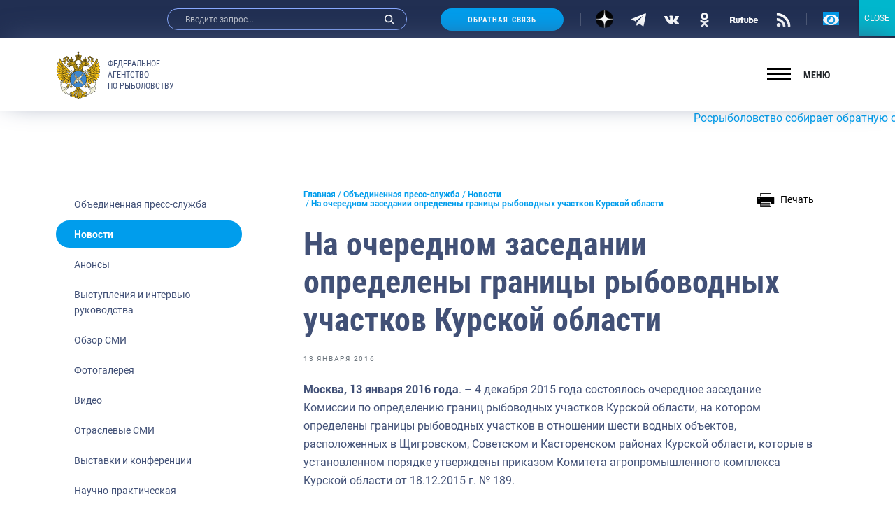

--- FILE ---
content_type: text/css; charset=utf-8
request_url: https://fish.gov.ru/wp-content/themes/app/style.css
body_size: 230
content:
/*
Theme Name:  Fish
Theme URI:   https://example.com/
Description: Website of the Federal Agency for Fisheries.
Version:     1.0.2
Author:      Anonymous
Author URI:
Tags:
Text Domain: app
Domain Path: /languages

License:     MIT
License URI: http://opensource.org/licenses/MIT
*/


--- FILE ---
content_type: text/css; charset=utf-8
request_url: https://fish.gov.ru/wp-content/themes/app/assets/build/css/app.css
body_size: 41470
content:
:root {
	--bs-blue: #0d6efd;
	--bs-indigo: #6610f2;
	--bs-purple: #6f42c1;
	--bs-pink: #d63384;
	--bs-red: #dc3545;
	--bs-orange: #fd7e14;
	--bs-yellow: #ffc107;
	--bs-green: #198754;
	--bs-teal: #20c997;
	--bs-cyan: #0dcaf0;
	--bs-white: #fff;
	--bs-gray: #6c757d;
	--bs-gray-dark: #343a40;
	--bs-primary: #0d6efd;
	--bs-secondary: #6c757d;
	--bs-success: #198754;
	--bs-info: #0dcaf0;
	--bs-warning: #ffc107;
	--bs-danger: #dc3545;
	--bs-light: #f8f9fa;
	--bs-dark: #212529;
	--bs-font-sans-serif: system-ui,-apple-system,"Segoe UI",Roboto,"Helvetica Neue",Arial,"Noto Sans","Liberation Sans",sans-serif,"Apple Color Emoji","Segoe UI Emoji","Segoe UI Symbol","Noto Color Emoji";
	--bs-font-monospace: SFMono-Regular,Menlo,Monaco,Consolas,"Liberation Mono","Courier New",monospace;
	--bs-gradient: linear-gradient(180deg,hsla(0,0%,100%,0.15),hsla(0,0%,100%,0));
}

*,:after,:before {
	-webkit-box-sizing: border-box;
	box-sizing: border-box;
}

body {
	margin: 0;
	font-size: 1rem;
	line-height: 1.5;
	color: #212529;
	background-color: #fff;
	-webkit-text-size-adjust: 100%;
	-webkit-tap-highlight-color: rgba(0,0,0,0);
}

[tabindex="-1"]:focus:not(:focus-visible) {
	outline: 0!important;
}

hr {
	margin: 1rem 0;
	color: inherit;
	background-color: currentColor;
	border: 0;
	opacity: .25;
}

hr:not([size]) {
	height: 1px;
}

.h1,.h2,.h3,.h4,.h5,.h6,h1,h2,h3,h4,h5,h6 {
	margin-top: 0;
	margin-bottom: .5rem;
	font-weight: 500;
	line-height: 1.2;
}

.h1,h1 {
	font-size: calc(1.375rem + 1.5vw);
}

.h2,h2 {
	font-size: calc(1.325rem + .9vw);
}

.h3,h3 {
	font-size: calc(1.3rem + .6vw);
}

.h4,h4 {
	font-size: calc(1.275rem + .3vw);
}

.h5,h5 {
	font-size: 1.25rem;
}

.h6,h6 {
	font-size: 1rem;
}

p {
	margin-top: 0;
	margin-bottom: 1rem;
}

abbr[data-bs-original-title],abbr[title] {
	text-decoration: underline;
	-webkit-text-decoration: underline dotted;
	text-decoration: underline dotted;
	cursor: help;
	-webkit-text-decoration-skip-ink: none;
	text-decoration-skip-ink: none;
}

address {
	margin-bottom: 1rem;
	font-style: normal;
	line-height: inherit;
}

ol,ul {
	padding-left: 2rem;
}

dl,ol,ul {
	margin-top: 0;
	margin-bottom: 1rem;
}

ol ol,ol ul,ul ol,ul ul {
	margin-bottom: 0;
}

dt {
	font-weight: 700;
}

dd {
	margin-bottom: .5rem;
	margin-left: 0;
}

blockquote {
	margin: 0 0 1rem;
}

b,strong {
	font-weight: bolder;
}

.small,small {
	font-size: .875em;
}

.mark,mark {
	padding: .2em;
	background-color: #fcf8e3;
}

sub,sup {
	position: relative;
	font-size: .75em;
	line-height: 0;
	vertical-align: baseline;
}

sub {
	bottom: -.25em;
}

sup {
	top: -.5em;
}

a {
	color: #0d6efd;
	text-decoration: underline;
}

a:hover {
	color: #0a58ca;
}

a:not([href]):not([class]),a:not([href]):not([class]):hover {
	color: inherit;
	text-decoration: none;
}

code,kbd,pre,samp {
	font-family: var(--bs-font-monospace);
	font-size: 1em;
	direction: ltr;
	unicode-bidi: bidi-override;
}

pre {
	display: block;
	margin-top: 0;
	margin-bottom: 1rem;
	overflow: auto;
	font-size: .875em;
}

pre code {
	font-size: inherit;
	color: inherit;
	word-break: normal;
}

code {
	font-size: .875em;
	color: #d63384;
	word-wrap: break-word;
}

a>code {
	color: inherit;
}

kbd {
	padding: .2rem .4rem;
	font-size: .875em;
	color: #fff;
	background-color: #212529;
	border-radius: .2rem;
}

kbd kbd {
	padding: 0;
	font-size: 1em;
	font-weight: 700;
}

figure {
	margin: 0 0 1rem;
}

img,svg {
	vertical-align: middle;
}

table {
	caption-side: bottom;
	border-collapse: collapse;
}

caption {
	padding-top: .5rem;
	padding-bottom: .5rem;
	color: #6c757d;
	text-align: left;
}

th {
	text-align: inherit;
	text-align: -webkit-match-parent;
}

tbody,td,tfoot,th,thead,tr {
	border: 0 solid;
	border-color: inherit;
}

label {
	display: inline-block;
}

button {
	border-radius: 0;
}

button:focus:not(:focus-visible) {
	outline: 0;
}

button,input,optgroup,select,textarea {
	margin: 0;
	font-family: inherit;
	font-size: inherit;
	line-height: inherit;
}

button,select {
	text-transform: none;
}

[role=button] {
	cursor: pointer;
}

select {
	word-wrap: normal;
}

[list]::-webkit-calendar-picker-indicator {
	display: none;
}

[type=button],[type=reset],[type=submit],button {
	-webkit-appearance: button;
}

[type=button]:not(:disabled),[type=reset]:not(:disabled),[type=submit]:not(:disabled),button:not(:disabled) {
	cursor: pointer;
}

::-moz-focus-inner {
	padding: 0;
	border-style: none;
}

textarea {
	resize: vertical;
}

fieldset {
	min-width: 0;
	padding: 0;
	margin: 0;
	border: 0;
}

legend {
	float: left;
	width: 100%;
	padding: 0;
	margin-bottom: .5rem;
	font-size: calc(1.275rem + .3vw);
	line-height: inherit;
}

legend+* {
	clear: left;
}

::-webkit-datetime-edit-day-field,::-webkit-datetime-edit-fields-wrapper,::-webkit-datetime-edit-hour-field,::-webkit-datetime-edit-minute,::-webkit-datetime-edit-month-field,::-webkit-datetime-edit-text,::-webkit-datetime-edit-year-field {
	padding: 0;
}

::-webkit-inner-spin-button {
	height: auto;
}

[type=search] {
	outline-offset: -2px;
	-webkit-appearance: textfield;
}

::-webkit-search-decoration {
	-webkit-appearance: none;
}

::-webkit-color-swatch-wrapper {
	padding: 0;
}

::file-selector-button {
	font: inherit;
}

::-webkit-file-upload-button {
	font: inherit;
	-webkit-appearance: button;
}

output {
	display: inline-block;
}

iframe {
	border: 0;
}

summary {
	display: list-item;
	cursor: pointer;
}

progress {
	vertical-align: baseline;
}

[hidden] {
	display: none!important;
}

.lead {
	font-size: 1.25rem;
	font-weight: 300;
}

.display-1 {
	font-size: calc(1.625rem + 4.5vw);
}

.display-1,.display-2 {
	font-weight: 300;
	line-height: 1.2;
}

.display-2 {
	font-size: calc(1.575rem + 3.9vw);
}

.display-3 {
	font-size: calc(1.525rem + 3.3vw);
}

.display-3,.display-4 {
	font-weight: 300;
	line-height: 1.2;
}

.display-4 {
	font-size: calc(1.475rem + 2.7vw);
}

.display-5 {
	font-size: calc(1.425rem + 2.1vw);
}

.display-5,.display-6 {
	font-weight: 300;
	line-height: 1.2;
}

.display-6 {
	font-size: calc(1.375rem + 1.5vw);
}

.list-inline,.list-unstyled {
	padding-left: 0;
	list-style: none;
}

.list-inline-item {
	display: inline-block;
}

.list-inline-item:not(:last-child) {
	margin-right: .5rem;
}

.initialism {
	font-size: .875em;
	text-transform: uppercase;
}

.blockquote {
	margin-bottom: 1rem;
	font-size: 1.25rem;
}

.blockquote>:last-child {
	margin-bottom: 0;
}

.blockquote-footer {
	margin-top: -1rem;
	margin-bottom: 1rem;
	font-size: .875em;
	color: #6c757d;
}

.blockquote-footer:before {
	content: "\2014\00A0";
}

.img-fluid,.img-thumbnail {
	max-width: 100%;
	height: auto;
}

.img-thumbnail {
	padding: .25rem;
	background-color: #fff;
	border: 1px solid #dee2e6;
	border-radius: .25rem;
}

.figure {
	display: inline-block;
}

.figure-img {
	margin-bottom: .5rem;
	line-height: 1;
}

.figure-caption {
	font-size: .875em;
	color: #6c757d;
}

.container,.container-fluid,.container-lg,.container-md,.container-sm,.container-xl,.container-xxl {
	width: 100%;
	padding-right: var(--bs-gutter-x,10px);
	padding-left: var(--bs-gutter-x,10px);
	margin-right: auto;
	margin-left: auto;
}

.row {
	--bs-gutter-x: 20px;
	--bs-gutter-y: 0;
	display: -webkit-box;
	display: -ms-flexbox;
	display: flex;
	-ms-flex-wrap: wrap;
	flex-wrap: wrap;
	margin-top: calc(var(--bs-gutter-y)*-1);
	margin-right: calc(var(--bs-gutter-x)/-2);
	margin-left: calc(var(--bs-gutter-x)/-2);
}

.row>* {
	-ms-flex-negative: 0;
	flex-shrink: 0;
	width: 100%;
	max-width: 100%;
	padding-right: calc(var(--bs-gutter-x)/2);
	padding-left: calc(var(--bs-gutter-x)/2);
	margin-top: var(--bs-gutter-y);
}

.col {
	-webkit-box-flex: 1;
	-ms-flex: 1 0 0%;
	flex: 1 0 0%;
}

.row-cols-auto>* {
	width: auto;
}

.row-cols-1>*,.row-cols-auto>* {
	-webkit-box-flex: 0;
	-ms-flex: 0 0 auto;
	flex: 0 0 auto;
}

.row-cols-1>* {
	width: 100%;
}

.row-cols-2>* {
	width: 50%;
}

.row-cols-2>*,.row-cols-3>* {
	-webkit-box-flex: 0;
	-ms-flex: 0 0 auto;
	flex: 0 0 auto;
}

.row-cols-3>* {
	width: 33.33333%;
}

.row-cols-4>* {
	width: 25%;
}

.row-cols-4>*,.row-cols-5>* {
	-webkit-box-flex: 0;
	-ms-flex: 0 0 auto;
	flex: 0 0 auto;
}

.row-cols-5>* {
	width: 20%;
}

.row-cols-6>* {
	width: 16.66667%;
}

.col-auto,.row-cols-6>* {
	-webkit-box-flex: 0;
	-ms-flex: 0 0 auto;
	flex: 0 0 auto;
}

.col-auto {
	width: auto;
}

.col-1 {
	width: 8.33333%;
}

.col-1,.col-2 {
	-webkit-box-flex: 0;
	-ms-flex: 0 0 auto;
	flex: 0 0 auto;
}

.col-2 {
	width: 16.66667%;
}

.col-3 {
	width: 25%;
}

.col-3,.col-4 {
	-webkit-box-flex: 0;
	-ms-flex: 0 0 auto;
	flex: 0 0 auto;
}

.col-4 {
	width: 33.33333%;
}

.col-5 {
	width: 41.66667%;
}

.col-5,.col-6 {
	-webkit-box-flex: 0;
	-ms-flex: 0 0 auto;
	flex: 0 0 auto;
}

.col-6 {
	width: 50%;
}

.col-7 {
	width: 58.33333%;
}

.col-7,.col-8 {
	-webkit-box-flex: 0;
	-ms-flex: 0 0 auto;
	flex: 0 0 auto;
}

.col-8 {
	width: 66.66667%;
}

.col-9 {
	width: 75%;
}

.col-9,.col-10 {
	-webkit-box-flex: 0;
	-ms-flex: 0 0 auto;
	flex: 0 0 auto;
}

.col-10 {
	width: 83.33333%;
}

.col-11 {
	width: 91.66667%;
}

.col-11,.col-12 {
	-webkit-box-flex: 0;
	-ms-flex: 0 0 auto;
	flex: 0 0 auto;
}

.col-12 {
	width: 100%;
}

.offset-1 {
	margin-left: 8.33333%;
}

.offset-2 {
	margin-left: 16.66667%;
}

.offset-3 {
	margin-left: 25%;
}

.offset-4 {
	margin-left: 33.33333%;
}

.offset-5 {
	margin-left: 41.66667%;
}

.offset-6 {
	margin-left: 50%;
}

.offset-7 {
	margin-left: 58.33333%;
}

.offset-8 {
	margin-left: 66.66667%;
}

.offset-9 {
	margin-left: 75%;
}

.offset-10 {
	margin-left: 83.33333%;
}

.offset-11 {
	margin-left: 91.66667%;
}

.g-0,.gx-0 {
	--bs-gutter-x: 0;
}

.g-0,.gy-0 {
	--bs-gutter-y: 0;
}

.g-1,.gx-1 {
	--bs-gutter-x: .25rem;
}

.g-1,.gy-1 {
	--bs-gutter-y: .25rem;
}

.g-2,.gx-2 {
	--bs-gutter-x: .5rem;
}

.g-2,.gy-2 {
	--bs-gutter-y: .5rem;
}

.g-3,.gx-3 {
	--bs-gutter-x: 1rem;
}

.g-3,.gy-3 {
	--bs-gutter-y: 1rem;
}

.g-4,.gx-4 {
	--bs-gutter-x: 1.5rem;
}

.g-4,.gy-4 {
	--bs-gutter-y: 1.5rem;
}

.g-5,.gx-5 {
	--bs-gutter-x: 3rem;
}

.g-5,.gy-5 {
	--bs-gutter-y: 3rem;
}

.table {
	--bs-table-bg: rgba(0,0,0,0);
	--bs-table-striped-color: #212529;
	--bs-table-striped-bg: rgba(0,0,0,0.05);
	--bs-table-active-color: #212529;
	--bs-table-active-bg: rgba(0,0,0,0.1);
	--bs-table-hover-color: #212529;
	--bs-table-hover-bg: rgba(0,0,0,0.075);
	width: 100%;
	margin-bottom: 1rem;
	color: #212529;
	vertical-align: top;
	border-color: #dee2e6;
}

.table>:not(caption)>*>* {
	padding: .5rem;
	background-color: var(--bs-table-bg);
	border-bottom-width: 1px;
	-webkit-box-shadow: inset 0 0 0 9999px var(--bs-table-accent-bg);
	box-shadow: inset 0 0 0 9999px var(--bs-table-accent-bg);
}

.table>tbody {
	vertical-align: inherit;
}

.table>thead {
	vertical-align: bottom;
}

.table>:not(:last-child)>:last-child>* {
	border-bottom-color: currentColor;
}

.caption-top {
	caption-side: top;
}

.table-sm>:not(caption)>*>* {
	padding: .25rem;
}

.table-bordered>:not(caption)>* {
	border-width: 1px 0;
}

.table-bordered>:not(caption)>*>* {
	border-width: 0 1px;
}

.table-borderless>:not(caption)>*>* {
	border-bottom-width: 0;
}

.table-striped>tbody>tr:nth-of-type(odd) {
	--bs-table-accent-bg: var(--bs-table-striped-bg);
	color: var(--bs-table-striped-color);
}

.table-active {
	--bs-table-accent-bg: var(--bs-table-active-bg);
	color: var(--bs-table-active-color);
}

.table-hover>tbody>tr:hover {
	--bs-table-accent-bg: var(--bs-table-hover-bg);
	color: var(--bs-table-hover-color);
}

.table-primary {
	--bs-table-bg: #cfe2ff;
	--bs-table-striped-bg: #c5d7f2;
	--bs-table-striped-color: #000;
	--bs-table-active-bg: #bacbe6;
	--bs-table-active-color: #000;
	--bs-table-hover-bg: #bfd1ec;
	--bs-table-hover-color: #000;
	color: #000;
	border-color: #bacbe6;
}

.table-secondary {
	--bs-table-bg: #e2e3e5;
	--bs-table-striped-bg: #d7d8da;
	--bs-table-striped-color: #000;
	--bs-table-active-bg: #cbccce;
	--bs-table-active-color: #000;
	--bs-table-hover-bg: #d1d2d4;
	--bs-table-hover-color: #000;
	color: #000;
	border-color: #cbccce;
}

.table-success {
	--bs-table-bg: #d1e7dd;
	--bs-table-striped-bg: #c7dbd2;
	--bs-table-striped-color: #000;
	--bs-table-active-bg: #bcd0c7;
	--bs-table-active-color: #000;
	--bs-table-hover-bg: #c1d6cc;
	--bs-table-hover-color: #000;
	color: #000;
	border-color: #bcd0c7;
}

.table-info {
	--bs-table-bg: #cff4fc;
	--bs-table-striped-bg: #c5e8ef;
	--bs-table-striped-color: #000;
	--bs-table-active-bg: #badce3;
	--bs-table-active-color: #000;
	--bs-table-hover-bg: #bfe2e9;
	--bs-table-hover-color: #000;
	color: #000;
	border-color: #badce3;
}

.table-warning {
	--bs-table-bg: #fff3cd;
	--bs-table-striped-bg: #f2e7c3;
	--bs-table-striped-color: #000;
	--bs-table-active-bg: #e6dbb9;
	--bs-table-active-color: #000;
	--bs-table-hover-bg: #ece1be;
	--bs-table-hover-color: #000;
	color: #000;
	border-color: #e6dbb9;
}

.table-danger {
	--bs-table-bg: #f8d7da;
	--bs-table-striped-bg: #eccccf;
	--bs-table-striped-color: #000;
	--bs-table-active-bg: #dfc2c4;
	--bs-table-active-color: #000;
	--bs-table-hover-bg: #e5c7ca;
	--bs-table-hover-color: #000;
	color: #000;
	border-color: #dfc2c4;
}

.table-light {
	--bs-table-bg: #f8f9fa;
	--bs-table-striped-bg: #ecedee;
	--bs-table-striped-color: #000;
	--bs-table-active-bg: #dfe0e1;
	--bs-table-active-color: #000;
	--bs-table-hover-bg: #e5e6e7;
	--bs-table-hover-color: #000;
	color: #000;
	border-color: #dfe0e1;
}

.table-dark {
	--bs-table-bg: #212529;
	--bs-table-striped-bg: #2c3034;
	--bs-table-striped-color: #fff;
	--bs-table-active-bg: #373b3e;
	--bs-table-active-color: #fff;
	--bs-table-hover-bg: #323539;
	--bs-table-hover-color: #fff;
	color: #fff;
	border-color: #373b3e;
}

.table-responsive {
	overflow-x: auto;
	-webkit-overflow-scrolling: touch;
}

.form-label {
	margin-bottom: .5rem;
}

.col-form-label {
	padding-top: calc(.375rem + 1px);
	padding-bottom: calc(.375rem + 1px);
	margin-bottom: 0;
	font-size: inherit;
	line-height: 1.5;
}

.col-form-label-lg {
	padding-top: calc(.5rem + 1px);
	padding-bottom: calc(.5rem + 1px);
	font-size: 1.25rem;
}

.col-form-label-sm {
	padding-top: calc(.25rem + 1px);
	padding-bottom: calc(.25rem + 1px);
	font-size: .875rem;
}

.form-text {
	margin-top: .25rem;
	font-size: .875em;
	color: #6c757d;
}

.form-control {
	display: block;
	width: 100%;
	padding: .375rem .75rem;
	font-size: 1rem;
	font-weight: 400;
	line-height: 1.5;
	color: #212529;
	background-color: #fff;
	background-clip: padding-box;
	border: 1px solid #ced4da;
	-webkit-appearance: none;
	-moz-appearance: none;
	appearance: none;
	border-radius: .25rem;
	-webkit-transition: border-color .15s ease-in-out,-webkit-box-shadow .15s ease-in-out;
	transition: border-color .15s ease-in-out,-webkit-box-shadow .15s ease-in-out;
	-o-transition: border-color .15s ease-in-out,box-shadow .15s ease-in-out;
	transition: border-color .15s ease-in-out,box-shadow .15s ease-in-out;
	transition: border-color .15s ease-in-out,box-shadow .15s ease-in-out,-webkit-box-shadow .15s ease-in-out;
}

.form-control[type=file] {
	overflow: hidden;
}

.form-control[type=file]:not(:disabled):not([readonly]) {
	cursor: pointer;
}

.form-control:focus {
	color: #212529;
	background-color: #fff;
	border-color: #86b7fe;
	outline: 0;
	-webkit-box-shadow: 0 0 0 .25rem rgba(13,110,253,.25);
	box-shadow: 0 0 0 .25rem rgba(13,110,253,.25);
}

.form-control::-webkit-date-and-time-value {
	height: 1.5em;
}

.form-control::-webkit-input-placeholder {
	color: #6c757d;
	opacity: 1;
}

.form-control::-moz-placeholder {
	color: #6c757d;
	opacity: 1;
}

.form-control:-ms-input-placeholder {
	color: #6c757d;
	opacity: 1;
}

.form-control::-ms-input-placeholder {
	color: #6c757d;
	opacity: 1;
}

.form-control::placeholder {
	color: #6c757d;
	opacity: 1;
}

.form-control:disabled,.form-control[readonly] {
	background-color: #e9ecef;
	opacity: 1;
}

.form-control::file-selector-button {
	padding: .375rem .75rem;
	margin: -.375rem -.75rem;
	-webkit-margin-end: .75rem;
	margin-inline-end: .75rem;
	color: #212529;
	background-color: #e9ecef;
	pointer-events: none;
	border: 0 solid;
	border-color: inherit;
	border-inline-end-width: 1px;
	border-radius: 0;
	-webkit-transition: color .15s ease-in-out,background-color .15s ease-in-out,border-color .15s ease-in-out,-webkit-box-shadow .15s ease-in-out;
	transition: color .15s ease-in-out,background-color .15s ease-in-out,border-color .15s ease-in-out,-webkit-box-shadow .15s ease-in-out;
	-o-transition: color .15s ease-in-out,background-color .15s ease-in-out,border-color .15s ease-in-out,box-shadow .15s ease-in-out;
	transition: color .15s ease-in-out,background-color .15s ease-in-out,border-color .15s ease-in-out,box-shadow .15s ease-in-out;
	transition: color .15s ease-in-out,background-color .15s ease-in-out,border-color .15s ease-in-out,box-shadow .15s ease-in-out,-webkit-box-shadow .15s ease-in-out;
}

.form-control:hover:not(:disabled):not([readonly])::file-selector-button {
	background-color: #dde0e3;
}

.form-control::-webkit-file-upload-button {
	padding: .375rem .75rem;
	margin: -.375rem -.75rem;
	-webkit-margin-end: .75rem;
	margin-inline-end: .75rem;
	color: #212529;
	background-color: #e9ecef;
	pointer-events: none;
	border: 0 solid;
	border-color: inherit;
	border-inline-end-width: 1px;
	border-radius: 0;
	-webkit-transition: color .15s ease-in-out,background-color .15s ease-in-out,border-color .15s ease-in-out,-webkit-box-shadow .15s ease-in-out;
	transition: color .15s ease-in-out,background-color .15s ease-in-out,border-color .15s ease-in-out,-webkit-box-shadow .15s ease-in-out;
	transition: color .15s ease-in-out,background-color .15s ease-in-out,border-color .15s ease-in-out,box-shadow .15s ease-in-out;
	transition: color .15s ease-in-out,background-color .15s ease-in-out,border-color .15s ease-in-out,box-shadow .15s ease-in-out,-webkit-box-shadow .15s ease-in-out;
}

.form-control:hover:not(:disabled):not([readonly])::-webkit-file-upload-button {
	background-color: #dde0e3;
}

.form-control-plaintext {
	display: block;
	width: 100%;
	padding: .375rem 0;
	margin-bottom: 0;
	line-height: 1.5;
	color: #212529;
	background-color: rgba(0,0,0,0);
	border: solid rgba(0,0,0,0);
	border-width: 1px 0;
}

.form-control-plaintext.form-control-lg,.form-control-plaintext.form-control-sm {
	padding-right: 0;
	padding-left: 0;
}

.form-control-sm {
	min-height: calc(1.5em + .5rem + 2px);
	padding: .25rem .5rem;
	font-size: .875rem;
	border-radius: .2rem;
}

.form-control-sm::file-selector-button {
	padding: .25rem .5rem;
	margin: -.25rem -.5rem;
	-webkit-margin-end: .5rem;
	margin-inline-end: .5rem;
}

.form-control-sm::-webkit-file-upload-button {
	padding: .25rem .5rem;
	margin: -.25rem -.5rem;
	-webkit-margin-end: .5rem;
	margin-inline-end: .5rem;
}

.form-control-lg {
	min-height: calc(1.5em + 1rem + 2px);
	padding: .5rem 1rem;
	font-size: 1.25rem;
	border-radius: .3rem;
}

.form-control-lg::file-selector-button {
	padding: .5rem 1rem;
	margin: -.5rem -1rem;
	-webkit-margin-end: 1rem;
	margin-inline-end: 1rem;
}

.form-control-lg::-webkit-file-upload-button {
	padding: .5rem 1rem;
	margin: -.5rem -1rem;
	-webkit-margin-end: 1rem;
	margin-inline-end: 1rem;
}

textarea.form-control {
	min-height: calc(1.5em + .75rem + 2px);
}

textarea.form-control-sm {
	min-height: calc(1.5em + .5rem + 2px);
}

textarea.form-control-lg {
	min-height: calc(1.5em + 1rem + 2px);
}

.form-control-color {
	max-width: 3rem;
	height: auto;
	padding: .375rem;
}

.form-control-color:not(:disabled):not([readonly]) {
	cursor: pointer;
}

.form-control-color::-moz-color-swatch {
	height: 1.5em;
	border-radius: .25rem;
}

.form-control-color::-webkit-color-swatch {
	height: 1.5em;
	border-radius: .25rem;
}

.form-select {
	display: block;
	width: 100%;
	padding: .375rem 2.25rem .375rem .75rem;
	font-size: 1rem;
	font-weight: 400;
	line-height: 1.5;
	color: #212529;
	background-color: #fff;
	background-image: url("data:image/svg+xml;charset=utf-8,%3Csvg xmlns='http://www.w3.org/2000/svg' viewBox='0 0 16 16'%3E%3Cpath fill='none' stroke='%23343a40' stroke-linecap='round' stroke-linejoin='round' stroke-width='2' d='M2 5l6 6 6-6'/%3E%3C/svg%3E");
	background-repeat: no-repeat;
	background-position: right .75rem center;
	background-size: 16px 12px;
	border: 1px solid #ced4da;
	border-radius: .25rem;
	-webkit-appearance: none;
	-moz-appearance: none;
	appearance: none;
}

.form-select:focus {
	border-color: #86b7fe;
	outline: 0;
	-webkit-box-shadow: 0 0 0 .25rem rgba(13,110,253,.25);
	box-shadow: 0 0 0 .25rem rgba(13,110,253,.25);
}

.form-select[multiple],.form-select[size]:not([size="1"]) {
	padding-right: .75rem;
	background-image: none;
}

.form-select:disabled {
	color: #6c757d;
	background-color: #e9ecef;
}

.form-select:-moz-focusring {
	color: rgba(0,0,0,0);
	text-shadow: 0 0 0 #212529;
}

.form-select-sm {
	padding-top: .25rem;
	padding-bottom: .25rem;
	padding-left: .5rem;
	font-size: .875rem;
}

.form-select-lg {
	padding-top: .5rem;
	padding-bottom: .5rem;
	padding-left: 1rem;
	font-size: 1.25rem;
}

.form-check {
	display: block;
	min-height: 1.5rem;
	padding-left: 1.5em;
	margin-bottom: .125rem;
}

.form-check .form-check-input {
	float: left;
	margin-left: -1.5em;
}

.form-check-input {
	width: 1em;
	height: 1em;
	margin-top: .25em;
	vertical-align: top;
	background-color: #fff;
	background-repeat: no-repeat;
	background-position: 50%;
	background-size: contain;
	border: 1px solid rgba(0,0,0,.25);
	-webkit-appearance: none;
	-moz-appearance: none;
	appearance: none;
	-webkit-print-color-adjust: exact;
	color-adjust: exact;
}

.form-check-input[type=checkbox] {
	border-radius: .25em;
}

.form-check-input[type=radio] {
	border-radius: 50%;
}

.form-check-input:active {
	-webkit-filter: brightness(90%);
	filter: brightness(90%);
}

.form-check-input:focus {
	border-color: #86b7fe;
	outline: 0;
	-webkit-box-shadow: 0 0 0 .25rem rgba(13,110,253,.25);
	box-shadow: 0 0 0 .25rem rgba(13,110,253,.25);
}

.form-check-input:checked {
	background-color: #0d6efd;
	border-color: #0d6efd;
}

.form-check-input:checked[type=checkbox] {
	background-image: url("data:image/svg+xml;charset=utf-8,%3Csvg xmlns='http://www.w3.org/2000/svg' viewBox='0 0 20 20'%3E%3Cpath fill='none' stroke='%23fff' stroke-linecap='round' stroke-linejoin='round' stroke-width='3' d='M6 10l3 3 6-6'/%3E%3C/svg%3E");
}

.form-check-input:checked[type=radio] {
	background-image: url("data:image/svg+xml;charset=utf-8,%3Csvg xmlns='http://www.w3.org/2000/svg' viewBox='-4 -4 8 8'%3E%3Ccircle r='2' fill='%23fff'/%3E%3C/svg%3E");
}

.form-check-input[type=checkbox]:indeterminate {
	background-color: #0d6efd;
	border-color: #0d6efd;
	background-image: url("data:image/svg+xml;charset=utf-8,%3Csvg xmlns='http://www.w3.org/2000/svg' viewBox='0 0 20 20'%3E%3Cpath fill='none' stroke='%23fff' stroke-linecap='round' stroke-linejoin='round' stroke-width='3' d='M6 10h8'/%3E%3C/svg%3E");
}

.form-check-input:disabled {
	pointer-events: none;
	-webkit-filter: none;
	filter: none;
	opacity: .5;
}

.form-check-input:disabled~.form-check-label,.form-check-input[disabled]~.form-check-label {
	opacity: .5;
}

.form-switch {
	padding-left: 2.5em;
}

.form-switch .form-check-input {
	width: 2em;
	margin-left: -2.5em;
	background-image: url("data:image/svg+xml;charset=utf-8,%3Csvg xmlns='http://www.w3.org/2000/svg' viewBox='-4 -4 8 8'%3E%3Ccircle r='3' fill='rgba(0,0,0,0.25)'/%3E%3C/svg%3E");
	background-position: 0;
	border-radius: 2em;
	-webkit-transition: background-position .15s ease-in-out;
	-o-transition: background-position .15s ease-in-out;
	transition: background-position .15s ease-in-out;
}

.form-switch .form-check-input:focus {
	background-image: url("data:image/svg+xml;charset=utf-8,%3Csvg xmlns='http://www.w3.org/2000/svg' viewBox='-4 -4 8 8'%3E%3Ccircle r='3' fill='%2386b7fe'/%3E%3C/svg%3E");
}

.form-switch .form-check-input:checked {
	background-position: 100%;
	background-image: url("data:image/svg+xml;charset=utf-8,%3Csvg xmlns='http://www.w3.org/2000/svg' viewBox='-4 -4 8 8'%3E%3Ccircle r='3' fill='%23fff'/%3E%3C/svg%3E");
}

.form-check-inline {
	display: inline-block;
	margin-right: 1rem;
}

.btn-check {
	position: absolute;
	clip: rect(0,0,0,0);
	pointer-events: none;
}

.btn-check:disabled+.btn,.btn-check[disabled]+.btn {
	pointer-events: none;
	-webkit-filter: none;
	filter: none;
	opacity: .65;
}

.form-range {
	width: 100%;
	height: 1.5rem;
	padding: 0;
	background-color: rgba(0,0,0,0);
	-webkit-appearance: none;
	-moz-appearance: none;
	appearance: none;
}

.form-range:focus {
	outline: 0;
}

.form-range:focus::-webkit-slider-thumb {
	-webkit-box-shadow: 0 0 0 1px #fff,0 0 0 .25rem rgba(13,110,253,.25);
	box-shadow: 0 0 0 1px #fff,0 0 0 .25rem rgba(13,110,253,.25);
}

.form-range:focus::-moz-range-thumb {
	box-shadow: 0 0 0 1px #fff,0 0 0 .25rem rgba(13,110,253,.25);
}

.form-range::-moz-focus-outer {
	border: 0;
}

.form-range::-webkit-slider-thumb {
	width: 1rem;
	height: 1rem;
	margin-top: -.25rem;
	background-color: #0d6efd;
	border: 0;
	border-radius: 1rem;
	-webkit-transition: background-color .15s ease-in-out,border-color .15s ease-in-out,-webkit-box-shadow .15s ease-in-out;
	transition: background-color .15s ease-in-out,border-color .15s ease-in-out,-webkit-box-shadow .15s ease-in-out;
	transition: background-color .15s ease-in-out,border-color .15s ease-in-out,box-shadow .15s ease-in-out;
	transition: background-color .15s ease-in-out,border-color .15s ease-in-out,box-shadow .15s ease-in-out,-webkit-box-shadow .15s ease-in-out;
	-webkit-appearance: none;
	appearance: none;
}

.form-range::-webkit-slider-thumb:active {
	background-color: #b6d4fe;
}

.form-range::-webkit-slider-runnable-track {
	width: 100%;
	height: .5rem;
	color: rgba(0,0,0,0);
	cursor: pointer;
	background-color: #dee2e6;
	border-color: rgba(0,0,0,0);
	border-radius: 1rem;
}

.form-range::-moz-range-thumb {
	width: 1rem;
	height: 1rem;
	background-color: #0d6efd;
	border: 0;
	border-radius: 1rem;
	-moz-transition: background-color .15s ease-in-out,border-color .15s ease-in-out,box-shadow .15s ease-in-out;
	transition: background-color .15s ease-in-out,border-color .15s ease-in-out,box-shadow .15s ease-in-out;
	-moz-appearance: none;
	appearance: none;
}

.form-range::-moz-range-thumb:active {
	background-color: #b6d4fe;
}

.form-range::-moz-range-track {
	width: 100%;
	height: .5rem;
	color: rgba(0,0,0,0);
	cursor: pointer;
	background-color: #dee2e6;
	border-color: rgba(0,0,0,0);
	border-radius: 1rem;
}

.form-range:disabled {
	pointer-events: none;
}

.form-range:disabled::-webkit-slider-thumb {
	background-color: #adb5bd;
}

.form-range:disabled::-moz-range-thumb {
	background-color: #adb5bd;
}

.form-floating {
	position: relative;
}

.form-floating>.form-control,.form-floating>.form-select {
	height: calc(3.5rem + 2px);
	padding: 1rem .75rem;
}

.form-floating>label {
	position: absolute;
	top: 0;
	left: 0;
	height: 100%;
	padding: 1rem .75rem;
	pointer-events: none;
	border: 1px solid rgba(0,0,0,0);
	-webkit-transform-origin: 0 0;
	-ms-transform-origin: 0 0;
	transform-origin: 0 0;
	-webkit-transition: opacity .1s ease-in-out,-webkit-transform .1s ease-in-out;
	transition: opacity .1s ease-in-out,-webkit-transform .1s ease-in-out;
	-o-transition: opacity .1s ease-in-out,transform .1s ease-in-out;
	transition: opacity .1s ease-in-out,transform .1s ease-in-out;
	transition: opacity .1s ease-in-out,transform .1s ease-in-out,-webkit-transform .1s ease-in-out;
}

.form-floating>.form-control::-webkit-input-placeholder {
	color: rgba(0,0,0,0);
}

.form-floating>.form-control::-moz-placeholder {
	color: rgba(0,0,0,0);
}

.form-floating>.form-control:-ms-input-placeholder {
	color: rgba(0,0,0,0);
}

.form-floating>.form-control::-ms-input-placeholder {
	color: rgba(0,0,0,0);
}

.form-floating>.form-control::placeholder {
	color: rgba(0,0,0,0);
}

.form-floating>.form-control:not(:-moz-placeholder-shown) {
	padding-top: 1.625rem;
	padding-bottom: .625rem;
}

.form-floating>.form-control:not(:-ms-input-placeholder) {
	padding-top: 1.625rem;
	padding-bottom: .625rem;
}

.form-floating>.form-control:focus,.form-floating>.form-control:not(:placeholder-shown) {
	padding-top: 1.625rem;
	padding-bottom: .625rem;
}

.form-floating>.form-control:-webkit-autofill {
	padding-top: 1.625rem;
	padding-bottom: .625rem;
}

.form-floating>.form-select {
	padding-top: 1.625rem;
	padding-bottom: .625rem;
}

.form-floating>.form-control:not(:-moz-placeholder-shown)~label {
	opacity: .65;
	transform: scale(.85) translateY(-.5rem) translateX(.15rem);
}

.form-floating>.form-control:not(:-ms-input-placeholder)~label {
	opacity: .65;
	-ms-transform: scale(.85) translateY(-.5rem) translateX(.15rem);
	transform: scale(.85) translateY(-.5rem) translateX(.15rem);
}

.form-floating>.form-control:focus~label,.form-floating>.form-control:not(:placeholder-shown)~label,.form-floating>.form-select~label {
	opacity: .65;
	-webkit-transform: scale(.85) translateY(-.5rem) translateX(.15rem);
	-ms-transform: scale(.85) translateY(-.5rem) translateX(.15rem);
	transform: scale(.85) translateY(-.5rem) translateX(.15rem);
}

.form-floating>.form-control:-webkit-autofill~label {
	opacity: .65;
	-webkit-transform: scale(.85) translateY(-.5rem) translateX(.15rem);
	transform: scale(.85) translateY(-.5rem) translateX(.15rem);
}

.input-group {
	position: relative;
	display: -webkit-box;
	display: -ms-flexbox;
	display: flex;
	-ms-flex-wrap: wrap;
	flex-wrap: wrap;
	-webkit-box-align: stretch;
	-ms-flex-align: stretch;
	align-items: stretch;
	width: 100%;
}

.input-group>.form-control,.input-group>.form-select {
	position: relative;
	-webkit-box-flex: 1;
	-ms-flex: 1 1 auto;
	flex: 1 1 auto;
	width: 1%;
	min-width: 0;
}

.input-group>.form-control:focus,.input-group>.form-select:focus {
	z-index: 3;
}

.input-group .btn {
	position: relative;
	z-index: 2;
}

.input-group .btn:focus {
	z-index: 3;
}

.input-group-text {
	display: -webkit-box;
	display: -ms-flexbox;
	display: flex;
	-webkit-box-align: center;
	-ms-flex-align: center;
	align-items: center;
	padding: .375rem .75rem;
	font-size: 1rem;
	font-weight: 400;
	line-height: 1.5;
	color: #212529;
	text-align: center;
	white-space: nowrap;
	background-color: #e9ecef;
	border: 1px solid #ced4da;
	border-radius: .25rem;
}

.input-group-lg>.btn,.input-group-lg>.form-control,.input-group-lg>.form-select,.input-group-lg>.input-group-text {
	padding: .5rem 1rem;
	font-size: 1.25rem;
	border-radius: .3rem;
}

.input-group-sm>.btn,.input-group-sm>.form-control,.input-group-sm>.form-select,.input-group-sm>.input-group-text {
	padding: .25rem .5rem;
	font-size: .875rem;
	border-radius: .2rem;
}

.input-group-lg>.form-select,.input-group-sm>.form-select {
	padding-right: 3rem;
}

.input-group.has-validation>.dropdown-toggle:nth-last-child(n+4),.input-group.has-validation>:nth-last-child(n+3):not(.dropdown-toggle):not(.dropdown-menu),.input-group:not(.has-validation)>.dropdown-toggle:nth-last-child(n+3),.input-group:not(.has-validation)>:not(:last-child):not(.dropdown-toggle):not(.dropdown-menu) {
	border-top-right-radius: 0;
	border-bottom-right-radius: 0;
}

.input-group>:not(:first-child):not(.dropdown-menu):not(.valid-tooltip):not(.valid-feedback):not(.invalid-tooltip):not(.invalid-feedback) {
	margin-left: -1px;
	border-top-left-radius: 0;
	border-bottom-left-radius: 0;
}

.valid-feedback {
	display: none;
	width: 100%;
	margin-top: .25rem;
	font-size: .875em;
	color: #198754;
}

.valid-tooltip {
	position: absolute;
	top: 100%;
	z-index: 5;
	display: none;
	max-width: 100%;
	padding: .25rem .5rem;
	margin-top: .1rem;
	font-size: .875rem;
	color: #fff;
	background-color: rgba(25,135,84,.9);
	border-radius: .25rem;
}

.is-valid~.valid-feedback,.is-valid~.valid-tooltip,.was-validated :valid~.valid-feedback,.was-validated :valid~.valid-tooltip {
	display: block;
}

.form-control.is-valid,.was-validated .form-control:valid {
	border-color: #198754;
	padding-right: calc(1.5em + .75rem);
	background-image: url("data:image/svg+xml;charset=utf-8,%3Csvg xmlns='http://www.w3.org/2000/svg' viewBox='0 0 8 8'%3E%3Cpath fill='%23198754' d='M2.3 6.73L.6 4.53c-.4-1.04.46-1.4 1.1-.8l1.1 1.4 3.4-3.8c.6-.63 1.6-.27 1.2.7l-4 4.6c-.43.5-.8.4-1.1.1z'/%3E%3C/svg%3E");
	background-repeat: no-repeat;
	background-position: right calc(.375em + .1875rem) center;
	background-size: calc(.75em + .375rem) calc(.75em + .375rem);
}

.form-control.is-valid:focus,.was-validated .form-control:valid:focus {
	border-color: #198754;
	-webkit-box-shadow: 0 0 0 .25rem rgba(25,135,84,.25);
	box-shadow: 0 0 0 .25rem rgba(25,135,84,.25);
}

.was-validated textarea.form-control:valid,textarea.form-control.is-valid {
	padding-right: calc(1.5em + .75rem);
	background-position: top calc(.375em + .1875rem) right calc(.375em + .1875rem);
}

.form-select.is-valid,.was-validated .form-select:valid {
	border-color: #198754;
	padding-right: 4.125rem;
	background-image: url("data:image/svg+xml;charset=utf-8,%3Csvg xmlns='http://www.w3.org/2000/svg' viewBox='0 0 16 16'%3E%3Cpath fill='none' stroke='%23343a40' stroke-linecap='round' stroke-linejoin='round' stroke-width='2' d='M2 5l6 6 6-6'/%3E%3C/svg%3E"),url("data:image/svg+xml;charset=utf-8,%3Csvg xmlns='http://www.w3.org/2000/svg' viewBox='0 0 8 8'%3E%3Cpath fill='%23198754' d='M2.3 6.73L.6 4.53c-.4-1.04.46-1.4 1.1-.8l1.1 1.4 3.4-3.8c.6-.63 1.6-.27 1.2.7l-4 4.6c-.43.5-.8.4-1.1.1z'/%3E%3C/svg%3E");
	background-position: right .75rem center,center right 2.25rem;
	background-size: 16px 12px,calc(.75em + .375rem) calc(.75em + .375rem);
}

.form-select.is-valid:focus,.was-validated .form-select:valid:focus {
	border-color: #198754;
	-webkit-box-shadow: 0 0 0 .25rem rgba(25,135,84,.25);
	box-shadow: 0 0 0 .25rem rgba(25,135,84,.25);
}

.form-check-input.is-valid,.was-validated .form-check-input:valid {
	border-color: #198754;
}

.form-check-input.is-valid:checked,.was-validated .form-check-input:valid:checked {
	background-color: #198754;
}

.form-check-input.is-valid:focus,.was-validated .form-check-input:valid:focus {
	-webkit-box-shadow: 0 0 0 .25rem rgba(25,135,84,.25);
	box-shadow: 0 0 0 .25rem rgba(25,135,84,.25);
}

.form-check-input.is-valid~.form-check-label,.was-validated .form-check-input:valid~.form-check-label {
	color: #198754;
}

.form-check-inline .form-check-input~.valid-feedback {
	margin-left: .5em;
}

.invalid-feedback {
	display: none;
	width: 100%;
	margin-top: .25rem;
	font-size: .875em;
	color: #dc3545;
}

.invalid-tooltip {
	position: absolute;
	top: 100%;
	z-index: 5;
	display: none;
	max-width: 100%;
	padding: .25rem .5rem;
	margin-top: .1rem;
	font-size: .875rem;
	color: #fff;
	background-color: rgba(220,53,69,.9);
	border-radius: .25rem;
}

.is-invalid~.invalid-feedback,.is-invalid~.invalid-tooltip,.was-validated :invalid~.invalid-feedback,.was-validated :invalid~.invalid-tooltip {
	display: block;
}

.form-control.is-invalid,.was-validated .form-control:invalid {
	border-color: #dc3545;
	padding-right: calc(1.5em + .75rem);
	background-image: url("data:image/svg+xml;charset=utf-8,%3Csvg xmlns='http://www.w3.org/2000/svg' width='12' height='12' fill='none' stroke='%23dc3545'%3E%3Ccircle cx='6' cy='6' r='4.5'/%3E%3Cpath stroke-linejoin='round' d='M5.8 3.6h.4L6 6.5z'/%3E%3Ccircle cx='6' cy='8.2' r='.6' fill='%23dc3545' stroke='none'/%3E%3C/svg%3E");
	background-repeat: no-repeat;
	background-position: right calc(.375em + .1875rem) center;
	background-size: calc(.75em + .375rem) calc(.75em + .375rem);
}

.form-control.is-invalid:focus,.was-validated .form-control:invalid:focus {
	border-color: #dc3545;
	-webkit-box-shadow: 0 0 0 .25rem rgba(220,53,69,.25);
	box-shadow: 0 0 0 .25rem rgba(220,53,69,.25);
}

.was-validated textarea.form-control:invalid,textarea.form-control.is-invalid {
	padding-right: calc(1.5em + .75rem);
	background-position: top calc(.375em + .1875rem) right calc(.375em + .1875rem);
}

.form-select.is-invalid,.was-validated .form-select:invalid {
	border-color: #dc3545;
	padding-right: 4.125rem;
	background-image: url("data:image/svg+xml;charset=utf-8,%3Csvg xmlns='http://www.w3.org/2000/svg' viewBox='0 0 16 16'%3E%3Cpath fill='none' stroke='%23343a40' stroke-linecap='round' stroke-linejoin='round' stroke-width='2' d='M2 5l6 6 6-6'/%3E%3C/svg%3E"),url("data:image/svg+xml;charset=utf-8,%3Csvg xmlns='http://www.w3.org/2000/svg' width='12' height='12' fill='none' stroke='%23dc3545'%3E%3Ccircle cx='6' cy='6' r='4.5'/%3E%3Cpath stroke-linejoin='round' d='M5.8 3.6h.4L6 6.5z'/%3E%3Ccircle cx='6' cy='8.2' r='.6' fill='%23dc3545' stroke='none'/%3E%3C/svg%3E");
	background-position: right .75rem center,center right 2.25rem;
	background-size: 16px 12px,calc(.75em + .375rem) calc(.75em + .375rem);
}

.form-select.is-invalid:focus,.was-validated .form-select:invalid:focus {
	border-color: #dc3545;
	-webkit-box-shadow: 0 0 0 .25rem rgba(220,53,69,.25);
	box-shadow: 0 0 0 .25rem rgba(220,53,69,.25);
}

.form-check-input.is-invalid,.was-validated .form-check-input:invalid {
	border-color: #dc3545;
}

.form-check-input.is-invalid:checked,.was-validated .form-check-input:invalid:checked {
	background-color: #dc3545;
}

.form-check-input.is-invalid:focus,.was-validated .form-check-input:invalid:focus {
	-webkit-box-shadow: 0 0 0 .25rem rgba(220,53,69,.25);
	box-shadow: 0 0 0 .25rem rgba(220,53,69,.25);
}

.form-check-input.is-invalid~.form-check-label,.was-validated .form-check-input:invalid~.form-check-label {
	color: #dc3545;
}

.form-check-inline .form-check-input~.invalid-feedback {
	margin-left: .5em;
}

.btn {
	font-weight: 400;
	line-height: 1.5;
	vertical-align: middle;
	-webkit-user-select: none;
	-moz-user-select: none;
	-ms-user-select: none;
	user-select: none;
	background-color: rgba(0,0,0,0);
	border: 1px solid rgba(0,0,0,0);
	padding: .375rem .75rem;
	font-size: 1rem;
	border-radius: .25rem;
	-webkit-transition: color .15s ease-in-out,background-color .15s ease-in-out,border-color .15s ease-in-out,-webkit-box-shadow .15s ease-in-out;
	transition: color .15s ease-in-out,background-color .15s ease-in-out,border-color .15s ease-in-out,-webkit-box-shadow .15s ease-in-out;
	-o-transition: color .15s ease-in-out,background-color .15s ease-in-out,border-color .15s ease-in-out,box-shadow .15s ease-in-out;
	transition: color .15s ease-in-out,background-color .15s ease-in-out,border-color .15s ease-in-out,box-shadow .15s ease-in-out;
	transition: color .15s ease-in-out,background-color .15s ease-in-out,border-color .15s ease-in-out,box-shadow .15s ease-in-out,-webkit-box-shadow .15s ease-in-out;
}

.btn,.btn:hover {
	color: #212529;
}

.btn-check:focus+.btn,.btn:focus {
	outline: 0;
	-webkit-box-shadow: 0 0 0 .25rem rgba(13,110,253,.25);
	box-shadow: 0 0 0 .25rem rgba(13,110,253,.25);
}

.btn.disabled,.btn:disabled,fieldset:disabled .btn {
	pointer-events: none;
	opacity: .65;
}

.btn-primary {
	background-color: #0d6efd;
	border-color: #0d6efd;
}

.btn-primary:hover {
	background-color: #0b5ed7;
	border-color: #0a58ca;
}

.btn-check:focus+.btn-primary,.btn-primary:focus {
	color: #fff;
	background-color: #0b5ed7;
	border-color: #0a58ca;
	-webkit-box-shadow: 0 0 0 .25rem rgba(49,132,253,.5);
	box-shadow: 0 0 0 .25rem rgba(49,132,253,.5);
}

.btn-check:active+.btn-primary,.btn-check:checked+.btn-primary,.btn-primary.active,.btn-primary:active,.show>.btn-primary.dropdown-toggle {
	color: #fff;
	background-color: #0a58ca;
	border-color: #0a53be;
}

.btn-check:active+.btn-primary:focus,.btn-check:checked+.btn-primary:focus,.btn-primary.active:focus,.btn-primary:active:focus,.show>.btn-primary.dropdown-toggle:focus {
	-webkit-box-shadow: 0 0 0 .25rem rgba(49,132,253,.5);
	box-shadow: 0 0 0 .25rem rgba(49,132,253,.5);
}

.btn-primary.disabled,.btn-primary:disabled {
	color: #fff;
	background-color: #0d6efd;
	border-color: #0d6efd;
}

.btn-secondary {
	color: #fff;
	background-color: #6c757d;
	border-color: #6c757d;
}

.btn-secondary:hover {
	background-color: #5c636a;
	border-color: #565e64;
}

.btn-check:focus+.btn-secondary,.btn-secondary:focus {
	color: #fff;
	background-color: #5c636a;
	border-color: #565e64;
	-webkit-box-shadow: 0 0 0 .25rem rgba(130,138,145,.5);
	box-shadow: 0 0 0 .25rem rgba(130,138,145,.5);
}

.btn-check:active+.btn-secondary,.btn-check:checked+.btn-secondary,.btn-secondary.active,.btn-secondary:active,.show>.btn-secondary.dropdown-toggle {
	color: #fff;
	background-color: #565e64;
	border-color: #51585e;
}

.btn-check:active+.btn-secondary:focus,.btn-check:checked+.btn-secondary:focus,.btn-secondary.active:focus,.btn-secondary:active:focus,.show>.btn-secondary.dropdown-toggle:focus {
	-webkit-box-shadow: 0 0 0 .25rem rgba(130,138,145,.5);
	box-shadow: 0 0 0 .25rem rgba(130,138,145,.5);
}

.btn-secondary.disabled,.btn-secondary:disabled {
	color: #fff;
	background-color: #6c757d;
	border-color: #6c757d;
}

.btn-success {
	color: #fff;
	background-color: #198754;
	border-color: #198754;
}

.btn-check:focus+.btn-success,.btn-success:focus,.btn-success:hover {
	color: #fff;
	background-color: #157347;
	border-color: #146c43;
}

.btn-check:focus+.btn-success,.btn-success:focus {
	-webkit-box-shadow: 0 0 0 .25rem rgba(60,153,110,.5);
	box-shadow: 0 0 0 .25rem rgba(60,153,110,.5);
}

.btn-check:active+.btn-success,.btn-check:checked+.btn-success,.btn-success.active,.btn-success:active,.show>.btn-success.dropdown-toggle {
	color: #fff;
	background-color: #146c43;
	border-color: #13653f;
}

.btn-check:active+.btn-success:focus,.btn-check:checked+.btn-success:focus,.btn-success.active:focus,.btn-success:active:focus,.show>.btn-success.dropdown-toggle:focus {
	-webkit-box-shadow: 0 0 0 .25rem rgba(60,153,110,.5);
	box-shadow: 0 0 0 .25rem rgba(60,153,110,.5);
}

.btn-success.disabled,.btn-success:disabled {
	color: #fff;
	background-color: #198754;
	border-color: #198754;
}

.btn-info {
	color: #000;
	background-color: #0dcaf0;
	border-color: #0dcaf0;
}

.btn-check:focus+.btn-info,.btn-info:focus,.btn-info:hover {
	color: #000;
	background-color: #31d2f2;
	border-color: #25cff2;
}

.btn-check:focus+.btn-info,.btn-info:focus {
	-webkit-box-shadow: 0 0 0 .25rem rgba(11,172,204,.5);
	box-shadow: 0 0 0 .25rem rgba(11,172,204,.5);
}

.btn-check:active+.btn-info,.btn-check:checked+.btn-info,.btn-info.active,.btn-info:active,.show>.btn-info.dropdown-toggle {
	color: #000;
	background-color: #3dd5f3;
	border-color: #25cff2;
}

.btn-check:active+.btn-info:focus,.btn-check:checked+.btn-info:focus,.btn-info.active:focus,.btn-info:active:focus,.show>.btn-info.dropdown-toggle:focus {
	-webkit-box-shadow: 0 0 0 .25rem rgba(11,172,204,.5);
	box-shadow: 0 0 0 .25rem rgba(11,172,204,.5);
}

.btn-info.disabled,.btn-info:disabled {
	color: #000;
	background-color: #0dcaf0;
	border-color: #0dcaf0;
}

.btn-warning {
	color: #000;
	background-color: #ffc107;
	border-color: #ffc107;
}

.btn-check:focus+.btn-warning,.btn-warning:focus,.btn-warning:hover {
	color: #000;
	background-color: #ffca2c;
	border-color: #ffc720;
}

.btn-check:focus+.btn-warning,.btn-warning:focus {
	-webkit-box-shadow: 0 0 0 .25rem rgba(217,164,6,.5);
	box-shadow: 0 0 0 .25rem rgba(217,164,6,.5);
}

.btn-check:active+.btn-warning,.btn-check:checked+.btn-warning,.btn-warning.active,.btn-warning:active,.show>.btn-warning.dropdown-toggle {
	color: #000;
	background-color: #ffcd39;
	border-color: #ffc720;
}

.btn-check:active+.btn-warning:focus,.btn-check:checked+.btn-warning:focus,.btn-warning.active:focus,.btn-warning:active:focus,.show>.btn-warning.dropdown-toggle:focus {
	-webkit-box-shadow: 0 0 0 .25rem rgba(217,164,6,.5);
	box-shadow: 0 0 0 .25rem rgba(217,164,6,.5);
}

.btn-warning.disabled,.btn-warning:disabled {
	color: #000;
	background-color: #ffc107;
	border-color: #ffc107;
}

.btn-danger {
	color: #fff;
	background-color: #dc3545;
	border-color: #dc3545;
}

.btn-check:focus+.btn-danger,.btn-danger:focus,.btn-danger:hover {
	color: #fff;
	background-color: #bb2d3b;
	border-color: #b02a37;
}

.btn-check:focus+.btn-danger,.btn-danger:focus {
	-webkit-box-shadow: 0 0 0 .25rem rgba(225,83,97,.5);
	box-shadow: 0 0 0 .25rem rgba(225,83,97,.5);
}

.btn-check:active+.btn-danger,.btn-check:checked+.btn-danger,.btn-danger.active,.btn-danger:active,.show>.btn-danger.dropdown-toggle {
	color: #fff;
	background-color: #b02a37;
	border-color: #a52834;
}

.btn-check:active+.btn-danger:focus,.btn-check:checked+.btn-danger:focus,.btn-danger.active:focus,.btn-danger:active:focus,.show>.btn-danger.dropdown-toggle:focus {
	-webkit-box-shadow: 0 0 0 .25rem rgba(225,83,97,.5);
	box-shadow: 0 0 0 .25rem rgba(225,83,97,.5);
}

.btn-danger.disabled,.btn-danger:disabled {
	color: #fff;
	background-color: #dc3545;
	border-color: #dc3545;
}

.btn-light {
	color: #000;
	background-color: #f8f9fa;
	border-color: #f8f9fa;
}

.btn-check:focus+.btn-light,.btn-light:focus,.btn-light:hover {
	color: #000;
	background-color: #f9fafb;
	border-color: #f9fafb;
}

.btn-check:focus+.btn-light,.btn-light:focus {
	-webkit-box-shadow: 0 0 0 .25rem rgba(211,212,213,.5);
	box-shadow: 0 0 0 .25rem rgba(211,212,213,.5);
}

.btn-check:active+.btn-light,.btn-check:checked+.btn-light,.btn-light.active,.btn-light:active,.show>.btn-light.dropdown-toggle {
	color: #000;
	background-color: #f9fafb;
	border-color: #f9fafb;
}

.btn-check:active+.btn-light:focus,.btn-check:checked+.btn-light:focus,.btn-light.active:focus,.btn-light:active:focus,.show>.btn-light.dropdown-toggle:focus {
	-webkit-box-shadow: 0 0 0 .25rem rgba(211,212,213,.5);
	box-shadow: 0 0 0 .25rem rgba(211,212,213,.5);
}

.btn-light.disabled,.btn-light:disabled {
	color: #000;
	background-color: #f8f9fa;
	border-color: #f8f9fa;
}

.btn-dark {
	color: #fff;
	background-color: #212529;
	border-color: #212529;
}

.btn-check:focus+.btn-dark,.btn-dark:focus,.btn-dark:hover {
	color: #fff;
	background-color: #1c1f23;
	border-color: #1a1e21;
}

.btn-check:focus+.btn-dark,.btn-dark:focus {
	-webkit-box-shadow: 0 0 0 .25rem rgba(66,70,73,.5);
	box-shadow: 0 0 0 .25rem rgba(66,70,73,.5);
}

.btn-check:active+.btn-dark,.btn-check:checked+.btn-dark,.btn-dark.active,.btn-dark:active,.show>.btn-dark.dropdown-toggle {
	color: #fff;
	background-color: #1a1e21;
	border-color: #191c1f;
}

.btn-check:active+.btn-dark:focus,.btn-check:checked+.btn-dark:focus,.btn-dark.active:focus,.btn-dark:active:focus,.show>.btn-dark.dropdown-toggle:focus {
	-webkit-box-shadow: 0 0 0 .25rem rgba(66,70,73,.5);
	box-shadow: 0 0 0 .25rem rgba(66,70,73,.5);
}

.btn-dark.disabled,.btn-dark:disabled {
	color: #fff;
	background-color: #212529;
	border-color: #212529;
}

.btn-outline-primary {
	color: #0d6efd;
	border-color: #0d6efd;
}

.btn-outline-primary:hover {
	background-color: #0d6efd;
	border-color: #0d6efd;
}

.btn-check:focus+.btn-outline-primary,.btn-outline-primary:focus {
	-webkit-box-shadow: 0 0 0 .25rem rgba(13,110,253,.5);
	box-shadow: 0 0 0 .25rem rgba(13,110,253,.5);
}

.btn-check:active+.btn-outline-primary,.btn-check:checked+.btn-outline-primary,.btn-outline-primary.active,.btn-outline-primary.dropdown-toggle.show,.btn-outline-primary:active {
	color: #fff;
	background-color: #0d6efd;
	border-color: #0d6efd;
}

.btn-check:active+.btn-outline-primary:focus,.btn-check:checked+.btn-outline-primary:focus,.btn-outline-primary.active:focus,.btn-outline-primary.dropdown-toggle.show:focus,.btn-outline-primary:active:focus {
	-webkit-box-shadow: 0 0 0 .25rem rgba(13,110,253,.5);
	box-shadow: 0 0 0 .25rem rgba(13,110,253,.5);
}

.btn-outline-primary.disabled,.btn-outline-primary:disabled {
	color: #0d6efd;
	background-color: rgba(0,0,0,0);
}

.btn-outline-secondary {
	color: #6c757d;
	border-color: #6c757d;
}

.btn-outline-secondary:hover {
	background-color: #6c757d;
	border-color: #6c757d;
}

.btn-check:focus+.btn-outline-secondary,.btn-outline-secondary:focus {
	-webkit-box-shadow: 0 0 0 .25rem rgba(108,117,125,.5);
	box-shadow: 0 0 0 .25rem rgba(108,117,125,.5);
}

.btn-check:active+.btn-outline-secondary,.btn-check:checked+.btn-outline-secondary,.btn-outline-secondary.active,.btn-outline-secondary.dropdown-toggle.show,.btn-outline-secondary:active {
	color: #fff;
	background-color: #6c757d;
	border-color: #6c757d;
}

.btn-check:active+.btn-outline-secondary:focus,.btn-check:checked+.btn-outline-secondary:focus,.btn-outline-secondary.active:focus,.btn-outline-secondary.dropdown-toggle.show:focus,.btn-outline-secondary:active:focus {
	-webkit-box-shadow: 0 0 0 .25rem rgba(108,117,125,.5);
	box-shadow: 0 0 0 .25rem rgba(108,117,125,.5);
}

.btn-outline-secondary.disabled,.btn-outline-secondary:disabled {
	color: #6c757d;
	background-color: rgba(0,0,0,0);
}

.btn-outline-success {
	color: #198754;
	border-color: #198754;
}

.btn-outline-success:hover {
	color: #fff;
	background-color: #198754;
	border-color: #198754;
}

.btn-check:focus+.btn-outline-success,.btn-outline-success:focus {
	-webkit-box-shadow: 0 0 0 .25rem rgba(25,135,84,.5);
	box-shadow: 0 0 0 .25rem rgba(25,135,84,.5);
}

.btn-check:active+.btn-outline-success,.btn-check:checked+.btn-outline-success,.btn-outline-success.active,.btn-outline-success.dropdown-toggle.show,.btn-outline-success:active {
	color: #fff;
	background-color: #198754;
	border-color: #198754;
}

.btn-check:active+.btn-outline-success:focus,.btn-check:checked+.btn-outline-success:focus,.btn-outline-success.active:focus,.btn-outline-success.dropdown-toggle.show:focus,.btn-outline-success:active:focus {
	-webkit-box-shadow: 0 0 0 .25rem rgba(25,135,84,.5);
	box-shadow: 0 0 0 .25rem rgba(25,135,84,.5);
}

.btn-outline-success.disabled,.btn-outline-success:disabled {
	color: #198754;
	background-color: rgba(0,0,0,0);
}

.btn-outline-info {
	color: #0dcaf0;
	border-color: #0dcaf0;
}

.btn-outline-info:hover {
	color: #000;
	background-color: #0dcaf0;
	border-color: #0dcaf0;
}

.btn-check:focus+.btn-outline-info,.btn-outline-info:focus {
	-webkit-box-shadow: 0 0 0 .25rem rgba(13,202,240,.5);
	box-shadow: 0 0 0 .25rem rgba(13,202,240,.5);
}

.btn-check:active+.btn-outline-info,.btn-check:checked+.btn-outline-info,.btn-outline-info.active,.btn-outline-info.dropdown-toggle.show,.btn-outline-info:active {
	color: #000;
	background-color: #0dcaf0;
	border-color: #0dcaf0;
}

.btn-check:active+.btn-outline-info:focus,.btn-check:checked+.btn-outline-info:focus,.btn-outline-info.active:focus,.btn-outline-info.dropdown-toggle.show:focus,.btn-outline-info:active:focus {
	-webkit-box-shadow: 0 0 0 .25rem rgba(13,202,240,.5);
	box-shadow: 0 0 0 .25rem rgba(13,202,240,.5);
}

.btn-outline-info.disabled,.btn-outline-info:disabled {
	color: #0dcaf0;
	background-color: rgba(0,0,0,0);
}

.btn-outline-warning {
	color: #ffc107;
	border-color: #ffc107;
}

.btn-outline-warning:hover {
	color: #000;
	background-color: #ffc107;
	border-color: #ffc107;
}

.btn-check:focus+.btn-outline-warning,.btn-outline-warning:focus {
	-webkit-box-shadow: 0 0 0 .25rem rgba(255,193,7,.5);
	box-shadow: 0 0 0 .25rem rgba(255,193,7,.5);
}

.btn-check:active+.btn-outline-warning,.btn-check:checked+.btn-outline-warning,.btn-outline-warning.active,.btn-outline-warning.dropdown-toggle.show,.btn-outline-warning:active {
	color: #000;
	background-color: #ffc107;
	border-color: #ffc107;
}

.btn-check:active+.btn-outline-warning:focus,.btn-check:checked+.btn-outline-warning:focus,.btn-outline-warning.active:focus,.btn-outline-warning.dropdown-toggle.show:focus,.btn-outline-warning:active:focus {
	-webkit-box-shadow: 0 0 0 .25rem rgba(255,193,7,.5);
	box-shadow: 0 0 0 .25rem rgba(255,193,7,.5);
}

.btn-outline-warning.disabled,.btn-outline-warning:disabled {
	color: #ffc107;
	background-color: rgba(0,0,0,0);
}

.btn-outline-danger {
	color: #dc3545;
	border-color: #dc3545;
}

.btn-outline-danger:hover {
	color: #fff;
	background-color: #dc3545;
	border-color: #dc3545;
}

.btn-check:focus+.btn-outline-danger,.btn-outline-danger:focus {
	-webkit-box-shadow: 0 0 0 .25rem rgba(220,53,69,.5);
	box-shadow: 0 0 0 .25rem rgba(220,53,69,.5);
}

.btn-check:active+.btn-outline-danger,.btn-check:checked+.btn-outline-danger,.btn-outline-danger.active,.btn-outline-danger.dropdown-toggle.show,.btn-outline-danger:active {
	color: #fff;
	background-color: #dc3545;
	border-color: #dc3545;
}

.btn-check:active+.btn-outline-danger:focus,.btn-check:checked+.btn-outline-danger:focus,.btn-outline-danger.active:focus,.btn-outline-danger.dropdown-toggle.show:focus,.btn-outline-danger:active:focus {
	-webkit-box-shadow: 0 0 0 .25rem rgba(220,53,69,.5);
	box-shadow: 0 0 0 .25rem rgba(220,53,69,.5);
}

.btn-outline-danger.disabled,.btn-outline-danger:disabled {
	color: #dc3545;
	background-color: rgba(0,0,0,0);
}

.btn-outline-light {
	color: #f8f9fa;
	border-color: #f8f9fa;
}

.btn-outline-light:hover {
	color: #000;
	background-color: #f8f9fa;
	border-color: #f8f9fa;
}

.btn-check:focus+.btn-outline-light,.btn-outline-light:focus {
	-webkit-box-shadow: 0 0 0 .25rem rgba(248,249,250,.5);
	box-shadow: 0 0 0 .25rem rgba(248,249,250,.5);
}

.btn-check:active+.btn-outline-light,.btn-check:checked+.btn-outline-light,.btn-outline-light.active,.btn-outline-light.dropdown-toggle.show,.btn-outline-light:active {
	color: #000;
	background-color: #f8f9fa;
	border-color: #f8f9fa;
}

.btn-check:active+.btn-outline-light:focus,.btn-check:checked+.btn-outline-light:focus,.btn-outline-light.active:focus,.btn-outline-light.dropdown-toggle.show:focus,.btn-outline-light:active:focus {
	-webkit-box-shadow: 0 0 0 .25rem rgba(248,249,250,.5);
	box-shadow: 0 0 0 .25rem rgba(248,249,250,.5);
}

.btn-outline-light.disabled,.btn-outline-light:disabled {
	color: #f8f9fa;
	background-color: rgba(0,0,0,0);
}

.btn-outline-dark {
	color: #212529;
	border-color: #212529;
}

.btn-outline-dark:hover {
	color: #fff;
	background-color: #212529;
	border-color: #212529;
}

.btn-check:focus+.btn-outline-dark,.btn-outline-dark:focus {
	-webkit-box-shadow: 0 0 0 .25rem rgba(33,37,41,.5);
	box-shadow: 0 0 0 .25rem rgba(33,37,41,.5);
}

.btn-check:active+.btn-outline-dark,.btn-check:checked+.btn-outline-dark,.btn-outline-dark.active,.btn-outline-dark.dropdown-toggle.show,.btn-outline-dark:active {
	color: #fff;
	background-color: #212529;
	border-color: #212529;
}

.btn-check:active+.btn-outline-dark:focus,.btn-check:checked+.btn-outline-dark:focus,.btn-outline-dark.active:focus,.btn-outline-dark.dropdown-toggle.show:focus,.btn-outline-dark:active:focus {
	-webkit-box-shadow: 0 0 0 .25rem rgba(33,37,41,.5);
	box-shadow: 0 0 0 .25rem rgba(33,37,41,.5);
}

.btn-outline-dark.disabled,.btn-outline-dark:disabled {
	color: #212529;
	background-color: rgba(0,0,0,0);
}

.btn-link {
	font-weight: 400;
	color: #0d6efd;
	text-decoration: underline;
}

.btn-link:hover {
	color: #0a58ca;
}

.btn-link.disabled,.btn-link:disabled {
	color: #6c757d;
}

.btn-group-lg>.btn,.btn-lg {
	padding: .5rem 1rem;
	font-size: 1.25rem;
	border-radius: .3rem;
}

.btn-group-sm>.btn,.btn-sm {
	padding: .25rem .5rem;
	font-size: .875rem;
	border-radius: .2rem;
}

.fade {
	-webkit-transition: opacity .15s linear;
	-o-transition: opacity .15s linear;
	transition: opacity .15s linear;
}

.fade:not(.show) {
	opacity: 0;
}

.collapse:not(.show) {
	display: none;
}

.collapsing {
	height: 0;
	overflow: hidden;
	-webkit-transition: height .35s ease;
	-o-transition: height .35s ease;
	transition: height .35s ease;
}

.dropdown,.dropend,.dropstart,.dropup {
	position: relative;
}

.dropdown-toggle {
	white-space: nowrap;
}

.dropdown-toggle:after {
	display: inline-block;
	margin-left: .255em;
	vertical-align: .255em;
	content: "";
	border-top: .3em solid;
	border-right: .3em solid rgba(0,0,0,0);
	border-bottom: 0;
	border-left: .3em solid rgba(0,0,0,0);
}

.dropdown-toggle:empty:after {
	margin-left: 0;
}

.dropdown-menu {
	position: absolute;
	top: 100%;
	z-index: 1000;
	display: none;
	min-width: 10rem;
	padding: .5rem 0;
	margin: 0;
	font-size: 1rem;
	color: #212529;
	text-align: left;
	list-style: none;
	background-color: #fff;
	background-clip: padding-box;
	border: 1px solid rgba(0,0,0,.15);
	border-radius: .25rem;
}

.dropdown-menu[data-bs-popper] {
	left: 0;
	margin-top: .125rem;
}

.dropdown-menu-start {
	--bs-position: start;
}

.dropdown-menu-start[data-bs-popper] {
	right: auto;
	left: 0;
}

.dropdown-menu-end {
	--bs-position: end;
}

.dropdown-menu-end[data-bs-popper] {
	right: 0;
	left: auto;
}

.dropup .dropdown-menu {
	top: auto;
	bottom: 100%;
}

.dropup .dropdown-menu[data-bs-popper] {
	margin-top: 0;
	margin-bottom: .125rem;
}

.dropup .dropdown-toggle:after {
	display: inline-block;
	margin-left: .255em;
	vertical-align: .255em;
	content: "";
	border-top: 0;
	border-right: .3em solid rgba(0,0,0,0);
	border-bottom: .3em solid;
	border-left: .3em solid rgba(0,0,0,0);
}

.dropup .dropdown-toggle:empty:after {
	margin-left: 0;
}

.dropend .dropdown-menu {
	top: 0;
	right: auto;
	left: 100%;
}

.dropend .dropdown-menu[data-bs-popper] {
	margin-top: 0;
	margin-left: .125rem;
}

.dropend .dropdown-toggle:after {
	display: inline-block;
	margin-left: .255em;
	vertical-align: .255em;
	content: "";
	border-top: .3em solid rgba(0,0,0,0);
	border-right: 0;
	border-bottom: .3em solid rgba(0,0,0,0);
	border-left: .3em solid;
}

.dropend .dropdown-toggle:empty:after {
	margin-left: 0;
}

.dropend .dropdown-toggle:after {
	vertical-align: 0;
}

.dropstart .dropdown-menu {
	top: 0;
	right: 100%;
	left: auto;
}

.dropstart .dropdown-menu[data-bs-popper] {
	margin-top: 0;
	margin-right: .125rem;
}

.dropstart .dropdown-toggle:after {
	display: inline-block;
	margin-left: .255em;
	vertical-align: .255em;
	content: "";
	display: none;
}

.dropstart .dropdown-toggle:before {
	display: inline-block;
	margin-right: .255em;
	vertical-align: .255em;
	content: "";
	border-top: .3em solid rgba(0,0,0,0);
	border-right: .3em solid;
	border-bottom: .3em solid rgba(0,0,0,0);
}

.dropstart .dropdown-toggle:empty:after {
	margin-left: 0;
}

.dropstart .dropdown-toggle:before {
	vertical-align: 0;
}

.dropdown-divider {
	height: 0;
	margin: .5rem 0;
	overflow: hidden;
	border-top: 1px solid rgba(0,0,0,.15);
}

.dropdown-item {
	display: block;
	width: 100%;
	padding: .25rem 1rem;
	clear: both;
	font-weight: 400;
	color: #212529;
	text-align: inherit;
	text-decoration: none;
	white-space: nowrap;
	background-color: rgba(0,0,0,0);
	border: 0;
}

.dropdown-item:focus,.dropdown-item:hover {
	color: #1e2125;
	background-color: #e9ecef;
}

.dropdown-item.active,.dropdown-item:active {
	color: #fff;
	text-decoration: none;
	background-color: #0d6efd;
}

.dropdown-item.disabled,.dropdown-item:disabled {
	color: #adb5bd;
	pointer-events: none;
	background-color: rgba(0,0,0,0);
}

.dropdown-menu.show {
	display: block;
}

.dropdown-header {
	display: block;
	padding: .5rem 1rem;
	margin-bottom: 0;
	font-size: .875rem;
	color: #6c757d;
	white-space: nowrap;
}

.dropdown-item-text {
	display: block;
	padding: .25rem 1rem;
	color: #212529;
}

.dropdown-menu-dark {
	color: #dee2e6;
	background-color: #343a40;
	border-color: rgba(0,0,0,.15);
}

.dropdown-menu-dark .dropdown-item {
	color: #dee2e6;
}

.dropdown-menu-dark .dropdown-item:focus,.dropdown-menu-dark .dropdown-item:hover {
	color: #fff;
	background-color: hsla(0,0%,100%,.15);
}

.dropdown-menu-dark .dropdown-item.active,.dropdown-menu-dark .dropdown-item:active {
	color: #fff;
	background-color: #0d6efd;
}

.dropdown-menu-dark .dropdown-item.disabled,.dropdown-menu-dark .dropdown-item:disabled {
	color: #adb5bd;
}

.dropdown-menu-dark .dropdown-divider {
	border-color: rgba(0,0,0,.15);
}

.dropdown-menu-dark .dropdown-item-text {
	color: #dee2e6;
}

.dropdown-menu-dark .dropdown-header {
	color: #adb5bd;
}

.btn-group,.btn-group-vertical {
	position: relative;
	display: -webkit-inline-box;
	display: -ms-inline-flexbox;
	display: inline-flex;
	vertical-align: middle;
}

.btn-group-vertical>.btn,.btn-group>.btn {
	position: relative;
	-webkit-box-flex: 1;
	-ms-flex: 1 1 auto;
	flex: 1 1 auto;
}

.btn-group-vertical>.btn-check:checked+.btn,.btn-group-vertical>.btn-check:focus+.btn,.btn-group-vertical>.btn.active,.btn-group-vertical>.btn:active,.btn-group-vertical>.btn:focus,.btn-group-vertical>.btn:hover,.btn-group>.btn-check:checked+.btn,.btn-group>.btn-check:focus+.btn,.btn-group>.btn.active,.btn-group>.btn:active,.btn-group>.btn:focus,.btn-group>.btn:hover {
	z-index: 1;
}

.btn-toolbar {
	display: -webkit-box;
	display: -ms-flexbox;
	display: flex;
	-ms-flex-wrap: wrap;
	flex-wrap: wrap;
	-webkit-box-pack: start;
	-ms-flex-pack: start;
	justify-content: flex-start;
}

.btn-toolbar .input-group {
	width: auto;
}

.btn-group>.btn-group:not(:first-child),.btn-group>.btn:not(:first-child) {
	margin-left: -1px;
}

.btn-group>.btn-group:not(:last-child)>.btn,.btn-group>.btn:not(:last-child):not(.dropdown-toggle) {
	border-top-right-radius: 0;
	border-bottom-right-radius: 0;
}

.btn-group>.btn-group:not(:first-child)>.btn,.btn-group>.btn:nth-child(n+3),.btn-group>:not(.btn-check)+.btn {
	border-top-left-radius: 0;
	border-bottom-left-radius: 0;
}

.dropdown-toggle-split {
	padding-right: .5625rem;
	padding-left: .5625rem;
}

.dropdown-toggle-split:after,.dropend .dropdown-toggle-split:after,.dropup .dropdown-toggle-split:after {
	margin-left: 0;
}

.dropstart .dropdown-toggle-split:before {
	margin-right: 0;
}

.btn-group-sm>.btn+.dropdown-toggle-split,.btn-sm+.dropdown-toggle-split {
	padding-right: .375rem;
	padding-left: .375rem;
}

.btn-group-lg>.btn+.dropdown-toggle-split,.btn-lg+.dropdown-toggle-split {
	padding-right: .75rem;
	padding-left: .75rem;
}

.btn-group-vertical {
	-webkit-box-orient: vertical;
	-webkit-box-direction: normal;
	-ms-flex-direction: column;
	flex-direction: column;
	-webkit-box-align: start;
	-ms-flex-align: start;
	align-items: flex-start;
	-webkit-box-pack: center;
	-ms-flex-pack: center;
	justify-content: center;
}

.btn-group-vertical>.btn,.btn-group-vertical>.btn-group {
	width: 100%;
}

.btn-group-vertical>.btn-group:not(:first-child),.btn-group-vertical>.btn:not(:first-child) {
	margin-top: -1px;
}

.btn-group-vertical>.btn-group:not(:last-child)>.btn,.btn-group-vertical>.btn:not(:last-child):not(.dropdown-toggle) {
	border-bottom-right-radius: 0;
	border-bottom-left-radius: 0;
}

.btn-group-vertical>.btn-group:not(:first-child)>.btn,.btn-group-vertical>.btn~.btn {
	border-top-left-radius: 0;
	border-top-right-radius: 0;
}

.nav {
	display: -webkit-box;
	display: -ms-flexbox;
	display: flex;
	-ms-flex-wrap: wrap;
	flex-wrap: wrap;
	padding-left: 0;
	margin-bottom: 0;
	list-style: none;
}

.nav-link {
	display: block;
	padding: .5rem 1rem;
	text-decoration: none;
	-webkit-transition: color .15s ease-in-out,background-color .15s ease-in-out,border-color .15s ease-in-out;
	-o-transition: color .15s ease-in-out,background-color .15s ease-in-out,border-color .15s ease-in-out;
	transition: color .15s ease-in-out,background-color .15s ease-in-out,border-color .15s ease-in-out;
}

.nav-link.disabled {
	color: #6c757d;
	pointer-events: none;
	cursor: default;
}

.nav-tabs {
	border-bottom: 1px solid #dee2e6;
}

.nav-tabs .nav-link {
	margin-bottom: -1px;
	background: none;
	border: 1px solid rgba(0,0,0,0);
	border-top-left-radius: .25rem;
	border-top-right-radius: .25rem;
}

.nav-tabs .nav-link:focus,.nav-tabs .nav-link:hover {
	border-color: #e9ecef #e9ecef #dee2e6;
	isolation: isolate;
}

.nav-tabs .nav-link.disabled {
	color: #6c757d;
	background-color: rgba(0,0,0,0);
	border-color: rgba(0,0,0,0);
}

.nav-tabs .nav-item.show .nav-link,.nav-tabs .nav-link.active {
	color: #495057;
	background-color: #fff;
	border-color: #dee2e6 #dee2e6 #fff;
}

.nav-tabs .dropdown-menu {
	margin-top: -1px;
	border-top-left-radius: 0;
	border-top-right-radius: 0;
}

.nav-pills .nav-link {
	background: none;
	border: 0;
	border-radius: .25rem;
}

.nav-pills .nav-link.active,.nav-pills .show>.nav-link {
	color: #fff;
	background-color: #0d6efd;
}

.nav-fill .nav-item,.nav-fill>.nav-link {
	-webkit-box-flex: 1;
	-ms-flex: 1 1 auto;
	flex: 1 1 auto;
	text-align: center;
}

.nav-justified .nav-item,.nav-justified>.nav-link {
	-ms-flex-preferred-size: 0;
	flex-basis: 0;
	-webkit-box-flex: 1;
	-ms-flex-positive: 1;
	flex-grow: 1;
	text-align: center;
}

.tab-content>.tab-pane {
	display: none;
}

.tab-content>.active {
	display: block;
}

.navbar {
	position: relative;
	-ms-flex-wrap: wrap;
	flex-wrap: wrap;
	padding-top: .5rem;
	padding-bottom: .5rem;
}

.navbar,.navbar>.container,.navbar>.container-fluid,.navbar>.container-lg,.navbar>.container-md,.navbar>.container-sm,.navbar>.container-xl,.navbar>.container-xxl {
	display: -webkit-box;
	display: -ms-flexbox;
	display: flex;
	-webkit-box-align: center;
	-ms-flex-align: center;
	align-items: center;
	-webkit-box-pack: justify;
	-ms-flex-pack: justify;
	justify-content: space-between;
}

.navbar>.container,.navbar>.container-fluid,.navbar>.container-lg,.navbar>.container-md,.navbar>.container-sm,.navbar>.container-xl,.navbar>.container-xxl {
	-ms-flex-wrap: inherit;
	flex-wrap: inherit;
}

.navbar-brand {
	padding-top: .3125rem;
	padding-bottom: .3125rem;
	margin-right: 1rem;
	font-size: 1.25rem;
	text-decoration: none;
	white-space: nowrap;
}

.navbar-nav {
	display: -webkit-box;
	display: -ms-flexbox;
	display: flex;
	-webkit-box-orient: vertical;
	-webkit-box-direction: normal;
	-ms-flex-direction: column;
	flex-direction: column;
	padding-left: 0;
	margin-bottom: 0;
	list-style: none;
}

.navbar-nav .nav-link {
	padding-right: 0;
	padding-left: 0;
}

.navbar-nav .dropdown-menu {
	position: static;
}

.navbar-text {
	padding-top: .5rem;
	padding-bottom: .5rem;
}

.navbar-collapse {
	-ms-flex-preferred-size: 100%;
	flex-basis: 100%;
	-webkit-box-flex: 1;
	-ms-flex-positive: 1;
	flex-grow: 1;
	-webkit-box-align: center;
	-ms-flex-align: center;
	align-items: center;
}

.navbar-toggler {
	padding: .25rem .75rem;
	font-size: 1.25rem;
	line-height: 1;
	background-color: rgba(0,0,0,0);
	border: 1px solid rgba(0,0,0,0);
	border-radius: .25rem;
	-webkit-transition: -webkit-box-shadow .15s ease-in-out;
	transition: -webkit-box-shadow .15s ease-in-out;
	-o-transition: box-shadow .15s ease-in-out;
	transition: box-shadow .15s ease-in-out;
	transition: box-shadow .15s ease-in-out,-webkit-box-shadow .15s ease-in-out;
}

.navbar-toggler:hover {
	text-decoration: none;
}

.navbar-toggler:focus {
	text-decoration: none;
	outline: 0;
	-webkit-box-shadow: 0 0 0 .25rem;
	box-shadow: 0 0 0 .25rem;
}

.navbar-toggler-icon {
	display: inline-block;
	width: 1.5em;
	height: 1.5em;
	vertical-align: middle;
	background-repeat: no-repeat;
	background-position: 50%;
	background-size: 100%;
}

.navbar-nav-scroll {
	max-height: var(--bs-scroll-height,75vh);
	overflow-y: auto;
}

.navbar-expand {
	-ms-flex-wrap: nowrap;
	flex-wrap: nowrap;
	-webkit-box-pack: start;
	-ms-flex-pack: start;
	justify-content: flex-start;
}

.navbar-expand .navbar-nav {
	-webkit-box-orient: horizontal;
	-webkit-box-direction: normal;
	-ms-flex-direction: row;
	flex-direction: row;
}

.navbar-expand .navbar-nav .dropdown-menu {
	position: absolute;
}

.navbar-expand .navbar-nav .nav-link {
	padding-right: .5rem;
	padding-left: .5rem;
}

.navbar-expand .navbar-nav-scroll {
	overflow: visible;
}

.navbar-expand .navbar-collapse {
	display: -webkit-box!important;
	display: -ms-flexbox!important;
	display: flex!important;
	-ms-flex-preferred-size: auto;
	flex-basis: auto;
}

.navbar-expand .navbar-toggler {
	display: none;
}

.navbar-light .navbar-brand,.navbar-light .navbar-brand:focus,.navbar-light .navbar-brand:hover {
	color: rgba(0,0,0,.9);
}

.navbar-light .navbar-nav .nav-link {
	color: rgba(0,0,0,.55);
}

.navbar-light .navbar-nav .nav-link:focus,.navbar-light .navbar-nav .nav-link:hover {
	color: rgba(0,0,0,.7);
}

.navbar-light .navbar-nav .nav-link.disabled {
	color: rgba(0,0,0,.3);
}

.navbar-light .navbar-nav .nav-link.active,.navbar-light .navbar-nav .show>.nav-link {
	color: rgba(0,0,0,.9);
}

.navbar-light .navbar-toggler {
	color: rgba(0,0,0,.55);
	border-color: rgba(0,0,0,.1);
}

.navbar-light .navbar-toggler-icon {
	background-image: url("data:image/svg+xml;charset=utf-8,%3Csvg xmlns='http://www.w3.org/2000/svg' viewBox='0 0 30 30'%3E%3Cpath stroke='rgba(0,0,0,0.55)' stroke-linecap='round' stroke-miterlimit='10' stroke-width='2' d='M4 7h22M4 15h22M4 23h22'/%3E%3C/svg%3E");
}

.navbar-light .navbar-text {
	color: rgba(0,0,0,.55);
}

.navbar-light .navbar-text a,.navbar-light .navbar-text a:focus,.navbar-light .navbar-text a:hover {
	color: rgba(0,0,0,.9);
}

.navbar-dark .navbar-brand,.navbar-dark .navbar-brand:focus,.navbar-dark .navbar-brand:hover {
	color: #fff;
}

.navbar-dark .navbar-nav .nav-link {
	color: hsla(0,0%,100%,.55);
}

.navbar-dark .navbar-nav .nav-link:focus,.navbar-dark .navbar-nav .nav-link:hover {
	color: hsla(0,0%,100%,.75);
}

.navbar-dark .navbar-nav .nav-link.disabled {
	color: hsla(0,0%,100%,.25);
}

.navbar-dark .navbar-nav .nav-link.active,.navbar-dark .navbar-nav .show>.nav-link {
	color: #fff;
}

.navbar-dark .navbar-toggler {
	color: hsla(0,0%,100%,.55);
	border-color: hsla(0,0%,100%,.1);
}

.navbar-dark .navbar-toggler-icon {
	background-image: url("data:image/svg+xml;charset=utf-8,%3Csvg xmlns='http://www.w3.org/2000/svg' viewBox='0 0 30 30'%3E%3Cpath stroke='rgba(255,255,255,0.55)' stroke-linecap='round' stroke-miterlimit='10' stroke-width='2' d='M4 7h22M4 15h22M4 23h22'/%3E%3C/svg%3E");
}

.navbar-dark .navbar-text {
	color: hsla(0,0%,100%,.55);
}

.navbar-dark .navbar-text a,.navbar-dark .navbar-text a:focus,.navbar-dark .navbar-text a:hover {
	color: #fff;
}

.card {
	position: relative;
	display: -webkit-box;
	display: -ms-flexbox;
	display: flex;
	-webkit-box-orient: vertical;
	-webkit-box-direction: normal;
	-ms-flex-direction: column;
	flex-direction: column;
	min-width: 0;
	word-wrap: break-word;
	background-color: #fff;
	background-clip: border-box;
	border: 1px solid rgba(0,0,0,.125);
	border-radius: .25rem;
}

.card>hr {
	margin-right: 0;
	margin-left: 0;
}

.card>.list-group {
	border-top: inherit;
	border-bottom: inherit;
}

.card>.list-group:first-child {
	border-top-width: 0;
	border-top-left-radius: calc(.25rem - 1px);
	border-top-right-radius: calc(.25rem - 1px);
}

.card>.list-group:last-child {
	border-bottom-width: 0;
	border-bottom-right-radius: calc(.25rem - 1px);
	border-bottom-left-radius: calc(.25rem - 1px);
}

.card>.card-header+.list-group,.card>.list-group+.card-footer {
	border-top: 0;
}

.card-body {
	-webkit-box-flex: 1;
	-ms-flex: 1 1 auto;
	flex: 1 1 auto;
	padding: 1rem;
}

.card-title {
	margin-bottom: .5rem;
}

.card-subtitle {
	margin-top: -.25rem;
}

.card-subtitle,.card-text:last-child {
	margin-bottom: 0;
}

.card-link:hover {
	text-decoration: none;
}

.card-link+.card-link {
	margin-left: 1rem;
}

.card-header {
	padding: .5rem 1rem;
	margin-bottom: 0;
	background-color: rgba(0,0,0,.03);
	border-bottom: 1px solid rgba(0,0,0,.125);
}

.card-header:first-child {
	border-radius: calc(.25rem - 1px) calc(.25rem - 1px) 0 0;
}

.card-footer {
	padding: .5rem 1rem;
	background-color: rgba(0,0,0,.03);
	border-top: 1px solid rgba(0,0,0,.125);
}

.card-footer:last-child {
	border-radius: 0 0 calc(.25rem - 1px) calc(.25rem - 1px);
}

.card-header-tabs {
	margin-bottom: -.5rem;
	border-bottom: 0;
}

.card-header-pills,.card-header-tabs {
	margin-right: -.5rem;
	margin-left: -.5rem;
}

.card-img-overlay {
	position: absolute;
	top: 0;
	right: 0;
	bottom: 0;
	left: 0;
	padding: 1rem;
	border-radius: calc(.25rem - 1px);
}

.card-img,.card-img-bottom,.card-img-top {
	width: 100%;
}

.card-img,.card-img-top {
	border-top-left-radius: calc(.25rem - 1px);
	border-top-right-radius: calc(.25rem - 1px);
}

.card-img,.card-img-bottom {
	border-bottom-right-radius: calc(.25rem - 1px);
	border-bottom-left-radius: calc(.25rem - 1px);
}

.card-group>.card {
	margin-bottom: 10px;
}

.accordion-button {
	position: relative;
	display: -webkit-box;
	display: -ms-flexbox;
	display: flex;
	-webkit-box-align: center;
	-ms-flex-align: center;
	align-items: center;
	width: 100%;
	padding: 1rem 1.25rem;
	font-size: 1rem;
	color: #212529;
	text-align: left;
	background-color: rgba(0,0,0,0);
	border: 1px solid rgba(0,0,0,.125);
	border-radius: 0;
	overflow-anchor: none;
	-webkit-transition: color .15s ease-in-out,background-color .15s ease-in-out,border-color .15s ease-in-out,border-radius .15s ease,-webkit-box-shadow .15s ease-in-out;
	transition: color .15s ease-in-out,background-color .15s ease-in-out,border-color .15s ease-in-out,border-radius .15s ease,-webkit-box-shadow .15s ease-in-out;
	-o-transition: color .15s ease-in-out,background-color .15s ease-in-out,border-color .15s ease-in-out,box-shadow .15s ease-in-out,border-radius .15s ease;
	transition: color .15s ease-in-out,background-color .15s ease-in-out,border-color .15s ease-in-out,box-shadow .15s ease-in-out,border-radius .15s ease;
	transition: color .15s ease-in-out,background-color .15s ease-in-out,border-color .15s ease-in-out,box-shadow .15s ease-in-out,border-radius .15s ease,-webkit-box-shadow .15s ease-in-out;
}

.accordion-button.collapsed {
	border-bottom-width: 0;
}

.accordion-button:not(.collapsed) {
	color: #0c63e4;
	background-color: #e7f1ff;
}

.accordion-button:not(.collapsed):after {
	background-image: url("data:image/svg+xml;charset=utf-8,%3Csvg xmlns='http://www.w3.org/2000/svg' viewBox='0 0 16 16' fill='%230c63e4'%3E%3Cpath fill-rule='evenodd' d='M1.646 4.646a.5.5 0 01.708 0L8 10.293l5.646-5.647a.5.5 0 01.708.708l-6 6a.5.5 0 01-.708 0l-6-6a.5.5 0 010-.708z'/%3E%3C/svg%3E");
	-webkit-transform: rotate(180deg);
	-ms-transform: rotate(180deg);
	transform: rotate(180deg);
}

.accordion-button:after {
	-ms-flex-negative: 0;
	flex-shrink: 0;
	width: 1.25rem;
	height: 1.25rem;
	margin-left: auto;
	content: "";
	background-image: url("data:image/svg+xml;charset=utf-8,%3Csvg xmlns='http://www.w3.org/2000/svg' viewBox='0 0 16 16' fill='%23212529'%3E%3Cpath fill-rule='evenodd' d='M1.646 4.646a.5.5 0 01.708 0L8 10.293l5.646-5.647a.5.5 0 01.708.708l-6 6a.5.5 0 01-.708 0l-6-6a.5.5 0 010-.708z'/%3E%3C/svg%3E");
	background-repeat: no-repeat;
	background-size: 1.25rem;
	-webkit-transition: -webkit-transform .2s ease-in-out;
	transition: -webkit-transform .2s ease-in-out;
	-o-transition: transform .2s ease-in-out;
	transition: transform .2s ease-in-out;
	transition: transform .2s ease-in-out,-webkit-transform .2s ease-in-out;
}

.accordion-button:hover {
	z-index: 2;
}

.accordion-button:focus {
	z-index: 3;
	border-color: #86b7fe;
	outline: 0;
	-webkit-box-shadow: 0 0 0 .25rem rgba(13,110,253,.25);
	box-shadow: 0 0 0 .25rem rgba(13,110,253,.25);
}

.accordion-header {
	margin-bottom: 0;
}

.accordion-item:first-of-type .accordion-button {
	border-top-left-radius: .25rem;
	border-top-right-radius: .25rem;
}

.accordion-item:last-of-type .accordion-button.collapsed,.accordion-item:last-of-type .accordion-collapse {
	border-bottom-width: 1px;
	border-bottom-right-radius: .25rem;
	border-bottom-left-radius: .25rem;
}

.accordion-collapse {
	border: solid rgba(0,0,0,.125);
	border-width: 0 1px;
}

.accordion-body {
	padding: 1rem 1.25rem;
}

.accordion-flush .accordion-button {
	border-right: 0;
	border-left: 0;
	border-radius: 0;
}

.accordion-flush .accordion-collapse {
	border-width: 0;
}

.accordion-flush .accordion-item:first-of-type .accordion-button {
	border-top-width: 0;
	border-top-left-radius: 0;
	border-top-right-radius: 0;
}

.accordion-flush .accordion-item:last-of-type .accordion-button.collapsed {
	border-bottom-width: 0;
	border-bottom-right-radius: 0;
	border-bottom-left-radius: 0;
}

.breadcrumb {
	display: -webkit-box;
	display: -ms-flexbox;
	display: flex;
	-ms-flex-wrap: wrap;
	flex-wrap: wrap;
	padding: 0;
	margin-bottom: 1rem;
	list-style: none;
}

.breadcrumb-item+.breadcrumb-item {
	padding-left: .5rem;
}

.breadcrumb-item+.breadcrumb-item:before {
	float: left;
	padding-right: .5rem;
	color: #6c757d;
	content: var(--bs-breadcrumb-divider,"/");
}

.breadcrumb-item.active {
	color: #6c757d;
}

.pagination {
	display: -webkit-box;
	display: -ms-flexbox;
	display: flex;
	padding-left: 0;
	list-style: none;
}

.page-link {
	position: relative;
	display: block;
	color: #0d6efd;
	text-decoration: none;
	background-color: #fff;
	border: 1px solid #dee2e6;
	-webkit-transition: color .15s ease-in-out,background-color .15s ease-in-out,border-color .15s ease-in-out,-webkit-box-shadow .15s ease-in-out;
	transition: color .15s ease-in-out,background-color .15s ease-in-out,border-color .15s ease-in-out,-webkit-box-shadow .15s ease-in-out;
	-o-transition: color .15s ease-in-out,background-color .15s ease-in-out,border-color .15s ease-in-out,box-shadow .15s ease-in-out;
	transition: color .15s ease-in-out,background-color .15s ease-in-out,border-color .15s ease-in-out,box-shadow .15s ease-in-out;
	transition: color .15s ease-in-out,background-color .15s ease-in-out,border-color .15s ease-in-out,box-shadow .15s ease-in-out,-webkit-box-shadow .15s ease-in-out;
}

.page-link:hover {
	z-index: 2;
	border-color: #dee2e6;
}

.page-link:focus,.page-link:hover {
	color: #0a58ca;
	background-color: #e9ecef;
}

.page-link:focus {
	z-index: 3;
	outline: 0;
	-webkit-box-shadow: 0 0 0 .25rem rgba(13,110,253,.25);
	box-shadow: 0 0 0 .25rem rgba(13,110,253,.25);
}

.page-item:not(:first-child) .page-link {
	margin-left: -1px;
}

.page-item.active .page-link {
	z-index: 3;
	color: #fff;
	background-color: #0d6efd;
	border-color: #0d6efd;
}

.page-item.disabled .page-link {
	color: #6c757d;
	pointer-events: none;
	background-color: #fff;
	border-color: #dee2e6;
}

.page-link {
	padding: .375rem .75rem;
}

.page-item:first-child .page-link {
	border-top-left-radius: .25rem;
	border-bottom-left-radius: .25rem;
}

.page-item:last-child .page-link {
	border-top-right-radius: .25rem;
	border-bottom-right-radius: .25rem;
}

.pagination-lg .page-link {
	padding: .75rem 1.5rem;
	font-size: 1.25rem;
}

.pagination-lg .page-item:first-child .page-link {
	border-top-left-radius: .3rem;
	border-bottom-left-radius: .3rem;
}

.pagination-lg .page-item:last-child .page-link {
	border-top-right-radius: .3rem;
	border-bottom-right-radius: .3rem;
}

.pagination-sm .page-link {
	padding: .25rem .5rem;
	font-size: .875rem;
}

.pagination-sm .page-item:first-child .page-link {
	border-top-left-radius: .2rem;
	border-bottom-left-radius: .2rem;
}

.pagination-sm .page-item:last-child .page-link {
	border-top-right-radius: .2rem;
	border-bottom-right-radius: .2rem;
}

.badge {
	display: inline-block;
	padding: .35em .65em;
	font-size: .75em;
	font-weight: 700;
	line-height: 1;
	color: #fff;
	text-align: center;
	white-space: nowrap;
	vertical-align: baseline;
	border-radius: .25rem;
}

.badge:empty {
	display: none;
}

.btn .badge {
	position: relative;
	top: -1px;
}

.alert {
	position: relative;
	padding: 1rem;
	margin-bottom: 1rem;
	border: 1px solid rgba(0,0,0,0);
	border-radius: .25rem;
}

.alert-heading {
	color: inherit;
}

.alert-link {
	font-weight: 700;
}

.alert-dismissible {
	padding-right: 3rem;
}

.alert-dismissible .btn-close {
	position: absolute;
	top: 0;
	right: 0;
	z-index: 2;
	padding: 1.25rem 1rem;
}

.alert-primary {
	color: #084298;
	background-color: #cfe2ff;
	border-color: #b6d4fe;
}

.alert-primary .alert-link {
	color: #06357a;
}

.alert-secondary {
	color: #41464b;
	background-color: #e2e3e5;
	border-color: #d3d6d8;
}

.alert-secondary .alert-link {
	color: #34383c;
}

.alert-success {
	color: #0f5132;
	background-color: #d1e7dd;
	border-color: #badbcc;
}

.alert-success .alert-link {
	color: #0c4128;
}

.alert-info {
	color: #055160;
	background-color: #cff4fc;
	border-color: #b6effb;
}

.alert-info .alert-link {
	color: #04414d;
}

.alert-warning {
	color: #664d03;
	background-color: #fff3cd;
	border-color: #ffecb5;
}

.alert-warning .alert-link {
	color: #523e02;
}

.alert-danger {
	color: #842029;
	background-color: #f8d7da;
	border-color: #f5c2c7;
}

.alert-danger .alert-link {
	color: #6a1a21;
}

.alert-light {
	color: #636464;
	background-color: #fefefe;
	border-color: #fdfdfe;
}

.alert-light .alert-link {
	color: #4f5050;
}

.alert-dark {
	color: #141619;
	background-color: #d3d3d4;
	border-color: #bcbebf;
}

.alert-dark .alert-link {
	color: #101214;
}

@-webkit-keyframes progress-bar-stripes {
	0% {
		background-position-x: 1rem;
	}
}

@keyframes progress-bar-stripes {
	0% {
		background-position-x: 1rem;
	}
}

.progress {
	height: 1rem;
	font-size: .75rem;
	background-color: #e9ecef;
	border-radius: .25rem;
}

.progress,.progress-bar {
	display: -webkit-box;
	display: -ms-flexbox;
	display: flex;
	overflow: hidden;
}

.progress-bar {
	-webkit-box-orient: vertical;
	-webkit-box-direction: normal;
	-ms-flex-direction: column;
	flex-direction: column;
	-webkit-box-pack: center;
	-ms-flex-pack: center;
	justify-content: center;
	color: #fff;
	text-align: center;
	white-space: nowrap;
	background-color: #0d6efd;
	-webkit-transition: width .6s ease;
	-o-transition: width .6s ease;
	transition: width .6s ease;
}

.progress-bar-striped {
	background-image: -o-linear-gradient(45deg,hsla(0,0%,100%,.15) 25%,rgba(0,0,0,0) 25%,rgba(0,0,0,0) 50%,hsla(0,0%,100%,.15) 50%,hsla(0,0%,100%,.15) 75%,rgba(0,0,0,0) 75%,rgba(0,0,0,0));
	background-image: linear-gradient(45deg,hsla(0,0%,100%,.15) 25%,rgba(0,0,0,0) 0,rgba(0,0,0,0) 50%,hsla(0,0%,100%,.15) 0,hsla(0,0%,100%,.15) 75%,rgba(0,0,0,0) 0,rgba(0,0,0,0));
	background-size: 1rem 1rem;
}

.progress-bar-animated {
	-webkit-animation: progress-bar-stripes 1s linear infinite;
	animation: progress-bar-stripes 1s linear infinite;
}

.list-group {
	display: -webkit-box;
	display: -ms-flexbox;
	display: flex;
	-webkit-box-orient: vertical;
	-webkit-box-direction: normal;
	-ms-flex-direction: column;
	flex-direction: column;
	padding-left: 0;
	margin-bottom: 0;
	border-radius: .25rem;
}

.list-group-item-action {
	width: 100%;
	color: #495057;
	text-align: inherit;
}

.list-group-item-action:focus,.list-group-item-action:hover {
	z-index: 1;
	color: #495057;
	text-decoration: none;
	background-color: #f8f9fa;
}

.list-group-item-action:active {
	color: #212529;
	background-color: #e9ecef;
}

.list-group-item {
	position: relative;
	display: block;
	padding: .5rem 1rem;
	text-decoration: none;
	background-color: #fff;
	border: 1px solid rgba(0,0,0,.125);
}

.list-group-item:first-child {
	border-top-left-radius: inherit;
	border-top-right-radius: inherit;
}

.list-group-item:last-child {
	border-bottom-right-radius: inherit;
	border-bottom-left-radius: inherit;
}

.list-group-item.disabled,.list-group-item:disabled {
	color: #6c757d;
	pointer-events: none;
	background-color: #fff;
}

.list-group-item.active {
	z-index: 2;
	color: #fff;
	background-color: #0d6efd;
	border-color: #0d6efd;
}

.list-group-item+.list-group-item {
	border-top-width: 0;
}

.list-group-item+.list-group-item.active {
	margin-top: -1px;
	border-top-width: 1px;
}

.list-group-horizontal {
	-webkit-box-orient: horizontal;
	-webkit-box-direction: normal;
	-ms-flex-direction: row;
	flex-direction: row;
}

.list-group-horizontal>.list-group-item:first-child {
	border-bottom-left-radius: .25rem;
	border-top-right-radius: 0;
}

.list-group-horizontal>.list-group-item:last-child {
	border-top-right-radius: .25rem;
	border-bottom-left-radius: 0;
}

.list-group-horizontal>.list-group-item.active {
	margin-top: 0;
}

.list-group-horizontal>.list-group-item+.list-group-item {
	border-top-width: 1px;
	border-left-width: 0;
}

.list-group-horizontal>.list-group-item+.list-group-item.active {
	margin-left: -1px;
	border-left-width: 1px;
}

.list-group-flush {
	border-radius: 0;
}

.list-group-flush>.list-group-item {
	border-width: 0 0 1px;
}

.list-group-flush>.list-group-item:last-child {
	border-bottom-width: 0;
}

.list-group-item-primary {
	color: #084298;
	background-color: #cfe2ff;
}

.list-group-item-primary.list-group-item-action:focus,.list-group-item-primary.list-group-item-action:hover {
	color: #084298;
	background-color: #bacbe6;
}

.list-group-item-primary.list-group-item-action.active {
	color: #fff;
	background-color: #084298;
	border-color: #084298;
}

.list-group-item-secondary {
	color: #41464b;
	background-color: #e2e3e5;
}

.list-group-item-secondary.list-group-item-action:focus,.list-group-item-secondary.list-group-item-action:hover {
	color: #41464b;
	background-color: #cbccce;
}

.list-group-item-secondary.list-group-item-action.active {
	color: #fff;
	background-color: #41464b;
	border-color: #41464b;
}

.list-group-item-success {
	color: #0f5132;
	background-color: #d1e7dd;
}

.list-group-item-success.list-group-item-action:focus,.list-group-item-success.list-group-item-action:hover {
	color: #0f5132;
	background-color: #bcd0c7;
}

.list-group-item-success.list-group-item-action.active {
	color: #fff;
	background-color: #0f5132;
	border-color: #0f5132;
}

.list-group-item-info {
	color: #055160;
	background-color: #cff4fc;
}

.list-group-item-info.list-group-item-action:focus,.list-group-item-info.list-group-item-action:hover {
	color: #055160;
	background-color: #badce3;
}

.list-group-item-info.list-group-item-action.active {
	color: #fff;
	background-color: #055160;
	border-color: #055160;
}

.list-group-item-warning {
	color: #664d03;
	background-color: #fff3cd;
}

.list-group-item-warning.list-group-item-action:focus,.list-group-item-warning.list-group-item-action:hover {
	color: #664d03;
	background-color: #e6dbb9;
}

.list-group-item-warning.list-group-item-action.active {
	color: #fff;
	background-color: #664d03;
	border-color: #664d03;
}

.list-group-item-danger {
	color: #842029;
	background-color: #f8d7da;
}

.list-group-item-danger.list-group-item-action:focus,.list-group-item-danger.list-group-item-action:hover {
	color: #842029;
	background-color: #dfc2c4;
}

.list-group-item-danger.list-group-item-action.active {
	color: #fff;
	background-color: #842029;
	border-color: #842029;
}

.list-group-item-light {
	color: #636464;
	background-color: #fefefe;
}

.list-group-item-light.list-group-item-action:focus,.list-group-item-light.list-group-item-action:hover {
	color: #636464;
	background-color: #e5e5e5;
}

.list-group-item-light.list-group-item-action.active {
	color: #fff;
	background-color: #636464;
	border-color: #636464;
}

.list-group-item-dark {
	color: #141619;
	background-color: #d3d3d4;
}

.list-group-item-dark.list-group-item-action:focus,.list-group-item-dark.list-group-item-action:hover {
	color: #141619;
	background-color: #bebebf;
}

.list-group-item-dark.list-group-item-action.active {
	color: #fff;
	background-color: #141619;
	border-color: #141619;
}

.btn-close {
	-webkit-box-sizing: content-box;
	box-sizing: content-box;
	width: 1em;
	height: 1em;
	padding: .25em;
	color: #000;
	background: rgba(0,0,0,0) url("data:image/svg+xml;charset=utf-8,%3Csvg xmlns='http://www.w3.org/2000/svg' viewBox='0 0 16 16'%3E%3Cpath d='M.293.293a1 1 0 011.414 0L8 6.586 14.293.293a1 1 0 111.414 1.414L9.414 8l6.293 6.293a1 1 0 01-1.414 1.414L8 9.414l-6.293 6.293a1 1 0 01-1.414-1.414L6.586 8 .293 1.707a1 1 0 010-1.414z'/%3E%3C/svg%3E") 50%/1em auto no-repeat;
	border: 0;
	border-radius: .25rem;
	opacity: .5;
}

.btn-close:hover {
	color: #000;
	text-decoration: none;
	opacity: .75;
}

.btn-close:focus {
	outline: 0;
	-webkit-box-shadow: 0 0 0 .25rem rgba(13,110,253,.25);
	box-shadow: 0 0 0 .25rem rgba(13,110,253,.25);
	opacity: 1;
}

.btn-close.disabled,.btn-close:disabled {
	pointer-events: none;
	-webkit-user-select: none;
	-moz-user-select: none;
	-ms-user-select: none;
	user-select: none;
	opacity: .25;
}

.btn-close-white {
	-webkit-filter: invert(1) grayscale(100%) brightness(200%);
	filter: invert(1) grayscale(100%) brightness(200%);
}

.toast {
	width: 350px;
	max-width: 100%;
	font-size: .875rem;
	pointer-events: auto;
	background-color: hsla(0,0%,100%,.85);
	background-clip: padding-box;
	border: 1px solid rgba(0,0,0,.1);
	-webkit-box-shadow: 0 .5rem 1rem rgba(0,0,0,.15);
	box-shadow: 0 .5rem 1rem rgba(0,0,0,.15);
	border-radius: .25rem;
}

.toast:not(.showing):not(.show) {
	opacity: 0;
}

.toast.hide {
	display: none;
}

.toast-container {
	width: -webkit-max-content;
	width: -moz-max-content;
	width: max-content;
	max-width: 100%;
	pointer-events: none;
}

.toast-container>:not(:last-child) {
	margin-bottom: 10px;
}

.toast-header {
	display: -webkit-box;
	display: -ms-flexbox;
	display: flex;
	-webkit-box-align: center;
	-ms-flex-align: center;
	align-items: center;
	padding: .5rem .75rem;
	color: #6c757d;
	background-color: hsla(0,0%,100%,.85);
	background-clip: padding-box;
	border-bottom: 1px solid rgba(0,0,0,.05);
	border-top-left-radius: calc(.25rem - 1px);
	border-top-right-radius: calc(.25rem - 1px);
}

.toast-header .btn-close {
	margin-right: -.375rem;
	margin-left: .75rem;
}

.toast-body {
	padding: .75rem;
	word-wrap: break-word;
}

.modal-open {
	overflow: hidden;
}

.modal-open .modal {
	overflow-x: hidden;
	overflow-y: auto;
}

.modal {
	position: fixed;
	top: 0;
	left: 0;
	z-index: 1050;
	display: none;
	width: 100%;
	height: 100%;
	overflow: hidden;
	outline: 0;
}

.modal-dialog {
	position: relative;
	width: auto;
	margin: .5rem;
	pointer-events: none;
}

.modal.fade .modal-dialog {
	-webkit-transition: -webkit-transform .3s ease-out;
	transition: -webkit-transform .3s ease-out;
	-o-transition: transform .3s ease-out;
	transition: transform .3s ease-out;
	transition: transform .3s ease-out,-webkit-transform .3s ease-out;
	-webkit-transform: translateY(-50px);
	-ms-transform: translateY(-50px);
	transform: translateY(-50px);
}

.modal.show .modal-dialog {
	-webkit-transform: none;
	-ms-transform: none;
	transform: none;
}

.modal.modal-static .modal-dialog {
	-webkit-transform: scale(1.02);
	-ms-transform: scale(1.02);
	transform: scale(1.02);
}

.modal-dialog-scrollable {
	height: calc(100% - 1rem);
}

.modal-dialog-scrollable .modal-content {
	max-height: 100%;
	overflow: hidden;
}

.modal-dialog-scrollable .modal-body {
	overflow-y: auto;
}

.modal-dialog-centered {
	-webkit-box-align: center;
	-ms-flex-align: center;
	align-items: center;
	min-height: calc(100% - 1rem);
}

.modal-content,.modal-dialog-centered {
	display: -webkit-box;
	display: -ms-flexbox;
	display: flex;
}

.modal-content {
	position: relative;
	-webkit-box-orient: vertical;
	-webkit-box-direction: normal;
	-ms-flex-direction: column;
	flex-direction: column;
	width: 100%;
	pointer-events: auto;
	background-color: #fff;
	background-clip: padding-box;
	border: 1px solid rgba(0,0,0,.2);
	border-radius: .3rem;
	outline: 0;
}

.modal-backdrop {
	position: fixed;
	top: 0;
	left: 0;
	z-index: 1040;
	width: 100vw;
	height: 100vh;
	background-color: #000;
}

.modal-backdrop.fade {
	opacity: 0;
}

.modal-backdrop.show {
	opacity: .5;
}

.modal-header {
	display: -webkit-box;
	display: -ms-flexbox;
	display: flex;
	-ms-flex-negative: 0;
	flex-shrink: 0;
	-webkit-box-align: center;
	-ms-flex-align: center;
	align-items: center;
	-webkit-box-pack: justify;
	-ms-flex-pack: justify;
	justify-content: space-between;
	padding: 1rem;
	border-bottom: 1px solid #dee2e6;
	border-top-left-radius: calc(.3rem - 1px);
	border-top-right-radius: calc(.3rem - 1px);
}

.modal-header .btn-close {
	padding: .5rem;
	margin: -.5rem -.5rem -.5rem auto;
}

.modal-title {
	margin-bottom: 0;
	line-height: 1.5;
}

.modal-body {
	position: relative;
	-webkit-box-flex: 1;
	-ms-flex: 1 1 auto;
	flex: 1 1 auto;
	padding: 1rem;
}

.modal-footer {
	display: -webkit-box;
	display: -ms-flexbox;
	display: flex;
	-ms-flex-wrap: wrap;
	flex-wrap: wrap;
	-ms-flex-negative: 0;
	flex-shrink: 0;
	-webkit-box-align: center;
	-ms-flex-align: center;
	align-items: center;
	-webkit-box-pack: end;
	-ms-flex-pack: end;
	justify-content: flex-end;
	padding: .75rem;
	border-top: 1px solid #dee2e6;
	border-bottom-right-radius: calc(.3rem - 1px);
	border-bottom-left-radius: calc(.3rem - 1px);
}

.modal-footer>* {
	margin: .25rem;
}

.modal-scrollbar-measure {
	position: absolute;
	top: -9999px;
	width: 50px;
	height: 50px;
	overflow: scroll;
}

.modal-fullscreen {
	width: 100vw;
	max-width: none;
	height: 100%;
	margin: 0;
}

.modal-fullscreen .modal-content {
	height: 100%;
	border: 0;
	border-radius: 0;
}

.modal-fullscreen .modal-header {
	border-radius: 0;
}

.modal-fullscreen .modal-body {
	overflow-y: auto;
}

.modal-fullscreen .modal-footer {
	border-radius: 0;
}

.tooltip {
	position: absolute;
	z-index: 1070;
	display: block;
	margin: 0;
	font-family: Roboto,Helvetica,Arial,sans-serif;
	font-style: normal;
	font-weight: 400;
	line-height: 1.5;
	text-align: left;
	text-align: start;
	text-decoration: none;
	text-shadow: none;
	text-transform: none;
	letter-spacing: normal;
	word-break: normal;
	word-spacing: normal;
	white-space: normal;
	line-break: auto;
	font-size: .875rem;
	word-wrap: break-word;
	opacity: 0;
}

.tooltip.show {
	opacity: .9;
}

.tooltip .tooltip-arrow {
	position: absolute;
	display: block;
	width: .8rem;
	height: .4rem;
}

.tooltip .tooltip-arrow:before {
	position: absolute;
	content: "";
	border-color: rgba(0,0,0,0);
	border-style: solid;
}

.bs-tooltip-auto[data-popper-placement^=top],.bs-tooltip-top {
	padding: .4rem 0;
}

.bs-tooltip-auto[data-popper-placement^=top] .tooltip-arrow,.bs-tooltip-top .tooltip-arrow {
	bottom: 0;
}

.bs-tooltip-auto[data-popper-placement^=top] .tooltip-arrow:before,.bs-tooltip-top .tooltip-arrow:before {
	top: -1px;
	border-width: .4rem .4rem 0;
	border-top-color: #000;
}

.bs-tooltip-auto[data-popper-placement^=right],.bs-tooltip-end {
	padding: 0 .4rem;
}

.bs-tooltip-auto[data-popper-placement^=right] .tooltip-arrow,.bs-tooltip-end .tooltip-arrow {
	left: 0;
	width: .4rem;
	height: .8rem;
}

.bs-tooltip-auto[data-popper-placement^=right] .tooltip-arrow:before,.bs-tooltip-end .tooltip-arrow:before {
	right: -1px;
	border-width: .4rem .4rem .4rem 0;
	border-right-color: #000;
}

.bs-tooltip-auto[data-popper-placement^=bottom],.bs-tooltip-bottom {
	padding: .4rem 0;
}

.bs-tooltip-auto[data-popper-placement^=bottom] .tooltip-arrow,.bs-tooltip-bottom .tooltip-arrow {
	top: 0;
}

.bs-tooltip-auto[data-popper-placement^=bottom] .tooltip-arrow:before,.bs-tooltip-bottom .tooltip-arrow:before {
	bottom: -1px;
	border-width: 0 .4rem .4rem;
	border-bottom-color: #000;
}

.bs-tooltip-auto[data-popper-placement^=left],.bs-tooltip-start {
	padding: 0 .4rem;
}

.bs-tooltip-auto[data-popper-placement^=left] .tooltip-arrow,.bs-tooltip-start .tooltip-arrow {
	right: 0;
	width: .4rem;
	height: .8rem;
}

.bs-tooltip-auto[data-popper-placement^=left] .tooltip-arrow:before,.bs-tooltip-start .tooltip-arrow:before {
	left: -1px;
	border-width: .4rem 0 .4rem .4rem;
	border-left-color: #000;
}

.tooltip-inner {
	max-width: 200px;
	padding: .25rem .5rem;
	color: #fff;
	text-align: center;
	background-color: #000;
	border-radius: .25rem;
}

.popover {
	position: absolute;
	top: 0;
	left: 0;
	z-index: 1060;
	display: block;
	max-width: 276px;
	font-family: Roboto,Helvetica,Arial,sans-serif;
	font-style: normal;
	font-weight: 400;
	line-height: 1.5;
	text-align: left;
	text-align: start;
	text-decoration: none;
	text-shadow: none;
	text-transform: none;
	letter-spacing: normal;
	word-break: normal;
	word-spacing: normal;
	white-space: normal;
	line-break: auto;
	font-size: .875rem;
	word-wrap: break-word;
	background-color: #fff;
	background-clip: padding-box;
	border: 1px solid rgba(0,0,0,.2);
	border-radius: .3rem;
}

.popover .popover-arrow {
	position: absolute;
	display: block;
	width: 1rem;
	height: .5rem;
}

.popover .popover-arrow:after,.popover .popover-arrow:before {
	position: absolute;
	display: block;
	content: "";
	border-color: rgba(0,0,0,0);
	border-style: solid;
}

.bs-popover-auto[data-popper-placement^=top]>.popover-arrow,.bs-popover-top>.popover-arrow {
	bottom: calc(-.5rem - 1px);
}

.bs-popover-auto[data-popper-placement^=top]>.popover-arrow:before,.bs-popover-top>.popover-arrow:before {
	bottom: 0;
	border-width: .5rem .5rem 0;
	border-top-color: rgba(0,0,0,.25);
}

.bs-popover-auto[data-popper-placement^=top]>.popover-arrow:after,.bs-popover-top>.popover-arrow:after {
	bottom: 1px;
	border-width: .5rem .5rem 0;
	border-top-color: #fff;
}

.bs-popover-auto[data-popper-placement^=right]>.popover-arrow,.bs-popover-end>.popover-arrow {
	left: calc(-.5rem - 1px);
	width: .5rem;
	height: 1rem;
}

.bs-popover-auto[data-popper-placement^=right]>.popover-arrow:before,.bs-popover-end>.popover-arrow:before {
	left: 0;
	border-width: .5rem .5rem .5rem 0;
	border-right-color: rgba(0,0,0,.25);
}

.bs-popover-auto[data-popper-placement^=right]>.popover-arrow:after,.bs-popover-end>.popover-arrow:after {
	left: 1px;
	border-width: .5rem .5rem .5rem 0;
	border-right-color: #fff;
}

.bs-popover-auto[data-popper-placement^=bottom]>.popover-arrow,.bs-popover-bottom>.popover-arrow {
	top: calc(-.5rem - 1px);
}

.bs-popover-auto[data-popper-placement^=bottom]>.popover-arrow:before,.bs-popover-bottom>.popover-arrow:before {
	top: 0;
	border-width: 0 .5rem .5rem;
	border-bottom-color: rgba(0,0,0,.25);
}

.bs-popover-auto[data-popper-placement^=bottom]>.popover-arrow:after,.bs-popover-bottom>.popover-arrow:after {
	top: 1px;
	border-width: 0 .5rem .5rem;
	border-bottom-color: #fff;
}

.bs-popover-auto[data-popper-placement^=bottom] .popover-header:before,.bs-popover-bottom .popover-header:before {
	position: absolute;
	top: 0;
	left: 50%;
	display: block;
	width: 1rem;
	margin-left: -.5rem;
	content: "";
	border-bottom: 1px solid #f0f0f0;
}

.bs-popover-auto[data-popper-placement^=left]>.popover-arrow,.bs-popover-start>.popover-arrow {
	right: calc(-.5rem - 1px);
	width: .5rem;
	height: 1rem;
}

.bs-popover-auto[data-popper-placement^=left]>.popover-arrow:before,.bs-popover-start>.popover-arrow:before {
	right: 0;
	border-width: .5rem 0 .5rem .5rem;
	border-left-color: rgba(0,0,0,.25);
}

.bs-popover-auto[data-popper-placement^=left]>.popover-arrow:after,.bs-popover-start>.popover-arrow:after {
	right: 1px;
	border-width: .5rem 0 .5rem .5rem;
	border-left-color: #fff;
}

.popover-header {
	padding: .5rem 1rem;
	margin-bottom: 0;
	font-size: 1rem;
	background-color: #f0f0f0;
	border-bottom: 1px solid #d8d8d8;
	border-top-left-radius: calc(.3rem - 1px);
	border-top-right-radius: calc(.3rem - 1px);
}

.popover-header:empty {
	display: none;
}

.popover-body {
	padding: 1rem;
	color: #212529;
}

.carousel {
	position: relative;
}

.carousel.pointer-event {
	-ms-touch-action: pan-y;
	touch-action: pan-y;
}

.carousel-inner {
	position: relative;
	width: 100%;
	overflow: hidden;
}

.carousel-inner:after {
	display: block;
	clear: both;
	content: "";
}

.carousel-item {
	position: relative;
	display: none;
	float: left;
	width: 100%;
	margin-right: -100%;
	-webkit-backface-visibility: hidden;
	backface-visibility: hidden;
	-webkit-transition: -webkit-transform .6s ease-in-out;
	transition: -webkit-transform .6s ease-in-out;
	-o-transition: transform .6s ease-in-out;
	transition: transform .6s ease-in-out;
	transition: transform .6s ease-in-out,-webkit-transform .6s ease-in-out;
}

.carousel-item-next,.carousel-item-prev,.carousel-item.active {
	display: block;
}

.active.carousel-item-end,.carousel-item-next:not(.carousel-item-start) {
	-webkit-transform: translateX(100%);
	-ms-transform: translateX(100%);
	transform: translateX(100%);
}

.active.carousel-item-start,.carousel-item-prev:not(.carousel-item-end) {
	-webkit-transform: translateX(-100%);
	-ms-transform: translateX(-100%);
	transform: translateX(-100%);
}

.carousel-fade .carousel-item {
	opacity: 0;
	-webkit-transition-property: opacity;
	-o-transition-property: opacity;
	transition-property: opacity;
	-webkit-transform: none;
	-ms-transform: none;
	transform: none;
}

.carousel-fade .carousel-item-next.carousel-item-start,.carousel-fade .carousel-item-prev.carousel-item-end,.carousel-fade .carousel-item.active {
	z-index: 1;
	opacity: 1;
}

.carousel-fade .active.carousel-item-end,.carousel-fade .active.carousel-item-start {
	z-index: 0;
	opacity: 0;
	-webkit-transition: opacity 0s .6s;
	-o-transition: opacity 0s .6s;
	transition: opacity 0s .6s;
}

.carousel-control-next,.carousel-control-prev {
	position: absolute;
	top: 0;
	bottom: 0;
	z-index: 1;
	display: -webkit-box;
	display: -ms-flexbox;
	display: flex;
	-webkit-box-align: center;
	-ms-flex-align: center;
	align-items: center;
	-webkit-box-pack: center;
	-ms-flex-pack: center;
	justify-content: center;
	width: 15%;
	padding: 0;
	color: #fff;
	text-align: center;
	background: none;
	border: 0;
	opacity: .5;
	-webkit-transition: opacity .15s ease;
	-o-transition: opacity .15s ease;
	transition: opacity .15s ease;
}

.carousel-control-next:focus,.carousel-control-next:hover,.carousel-control-prev:focus,.carousel-control-prev:hover {
	color: #fff;
	text-decoration: none;
	outline: 0;
	opacity: .9;
}

.carousel-control-prev {
	left: 0;
}

.carousel-control-next {
	right: 0;
}

.carousel-control-next-icon,.carousel-control-prev-icon {
	display: inline-block;
	width: 2rem;
	height: 2rem;
	background-repeat: no-repeat;
	background-position: 50%;
	background-size: 100% 100%;
}

.carousel-control-prev-icon {
	background-image: url("data:image/svg+xml;charset=utf-8,%3Csvg xmlns='http://www.w3.org/2000/svg' viewBox='0 0 16 16' fill='%23fff'%3E%3Cpath d='M11.354 1.646a.5.5 0 010 .708L5.707 8l5.647 5.646a.5.5 0 01-.708.708l-6-6a.5.5 0 010-.708l6-6a.5.5 0 01.708 0z'/%3E%3C/svg%3E");
}

.carousel-control-next-icon {
	background-image: url("data:image/svg+xml;charset=utf-8,%3Csvg xmlns='http://www.w3.org/2000/svg' viewBox='0 0 16 16' fill='%23fff'%3E%3Cpath d='M4.646 1.646a.5.5 0 01.708 0l6 6a.5.5 0 010 .708l-6 6a.5.5 0 01-.708-.708L10.293 8 4.646 2.354a.5.5 0 010-.708z'/%3E%3C/svg%3E");
}

.carousel-indicators {
	position: absolute;
	right: 0;
	bottom: 0;
	left: 0;
	z-index: 2;
	display: -webkit-box;
	display: -ms-flexbox;
	display: flex;
	-webkit-box-pack: center;
	-ms-flex-pack: center;
	justify-content: center;
	padding: 0;
	margin-right: 15%;
	margin-bottom: 1rem;
	margin-left: 15%;
	list-style: none;
}

.carousel-indicators [data-bs-target] {
	-webkit-box-sizing: content-box;
	box-sizing: content-box;
	-webkit-box-flex: 0;
	-ms-flex: 0 1 auto;
	flex: 0 1 auto;
	width: 30px;
	height: 3px;
	padding: 0;
	margin-right: 3px;
	margin-left: 3px;
	text-indent: -999px;
	cursor: pointer;
	background-color: #fff;
	background-clip: padding-box;
	border: 0;
	border-top: 10px solid rgba(0,0,0,0);
	border-bottom: 10px solid rgba(0,0,0,0);
	opacity: .5;
	-webkit-transition: opacity .6s ease;
	-o-transition: opacity .6s ease;
	transition: opacity .6s ease;
}

.carousel-indicators .active {
	opacity: 1;
}

.carousel-caption {
	position: absolute;
	right: 15%;
	bottom: 1.25rem;
	left: 15%;
	padding-top: 1.25rem;
	padding-bottom: 1.25rem;
	color: #fff;
	text-align: center;
}

.carousel-dark .carousel-control-next-icon,.carousel-dark .carousel-control-prev-icon {
	-webkit-filter: invert(1) grayscale(100);
	filter: invert(1) grayscale(100);
}

.carousel-dark .carousel-indicators [data-bs-target] {
	background-color: #000;
}

.carousel-dark .carousel-caption {
	color: #000;
}

@-webkit-keyframes spinner-border {
	to {
		-webkit-transform: rotate(1turn);
		transform: rotate(1turn);
	}
}

@keyframes spinner-border {
	to {
		-webkit-transform: rotate(1turn);
		transform: rotate(1turn);
	}
}

.spinner-border {
	display: inline-block;
	width: 2rem;
	height: 2rem;
	vertical-align: text-bottom;
	border: .25em solid;
	border-right: .25em solid rgba(0,0,0,0);
	border-radius: 50%;
	-webkit-animation: spinner-border .75s linear infinite;
	animation: spinner-border .75s linear infinite;
}

.spinner-border-sm {
	width: 1rem;
	height: 1rem;
	border-width: .2em;
}

@-webkit-keyframes spinner-grow {
	0% {
		-webkit-transform: scale(0);
		transform: scale(0);
	}

	50% {
		opacity: 1;
		-webkit-transform: none;
		transform: none;
	}
}

@keyframes spinner-grow {
	0% {
		-webkit-transform: scale(0);
		transform: scale(0);
	}

	50% {
		opacity: 1;
		-webkit-transform: none;
		transform: none;
	}
}

.spinner-grow {
	display: inline-block;
	width: 2rem;
	height: 2rem;
	vertical-align: text-bottom;
	background-color: currentColor;
	border-radius: 50%;
	opacity: 0;
	-webkit-animation: spinner-grow .75s linear infinite;
	animation: spinner-grow .75s linear infinite;
}

.spinner-grow-sm {
	width: 1rem;
	height: 1rem;
}

.clearfix:after {
	display: block;
	clear: both;
	content: "";
}

.link-primary {
	color: #0d6efd;
}

.link-primary:focus,.link-primary:hover {
	color: #0a58ca;
}

.link-secondary {
	color: #6c757d;
}

.link-secondary:focus,.link-secondary:hover {
	color: #565e64;
}

.link-success {
	color: #198754;
}

.link-success:focus,.link-success:hover {
	color: #146c43;
}

.link-info {
	color: #0dcaf0;
}

.link-info:focus,.link-info:hover {
	color: #3dd5f3;
}

.link-warning {
	color: #ffc107;
}

.link-warning:focus,.link-warning:hover {
	color: #ffcd39;
}

.link-danger {
	color: #dc3545;
}

.link-danger:focus,.link-danger:hover {
	color: #b02a37;
}

.link-light {
	color: #f8f9fa;
}

.link-light:focus,.link-light:hover {
	color: #f9fafb;
}

.link-dark {
	color: #212529;
}

.link-dark:focus,.link-dark:hover {
	color: #1a1e21;
}

.ratio {
	position: relative;
	width: 100%;
}

.ratio:before {
	display: block;
	padding-top: var(--bs-aspect-ratio);
	content: "";
}

.ratio>* {
	position: absolute;
	top: 0;
	left: 0;
	width: 100%;
	height: 100%;
}

.ratio-1x1 {
	--bs-aspect-ratio: 100%;
}

.ratio-4x3 {
	--bs-aspect-ratio: 75%;
}

.ratio-16x9 {
	--bs-aspect-ratio: 56.25%;
}

.ratio-21x9 {
	--bs-aspect-ratio: 42.85714%;
}

.fixed-top {
	top: 0;
}

.fixed-bottom,.fixed-top {
	position: fixed;
	right: 0;
	left: 0;
	z-index: 1030;
}

.fixed-bottom {
	bottom: 0;
}

.sticky-top {
	position: -webkit-sticky;
	position: sticky;
	top: 0;
	z-index: 1020;
}

.visually-hidden,.visually-hidden-focusable:not(:focus):not(:focus-within) {
	position: absolute!important;
	width: 1px!important;
	height: 1px!important;
	padding: 0!important;
	margin: -1px!important;
	overflow: hidden!important;
	clip: rect(0,0,0,0)!important;
	white-space: nowrap!important;
	border: 0!important;
}

.stretched-link:after {
	position: absolute;
	top: 0;
	right: 0;
	bottom: 0;
	left: 0;
	z-index: 1;
	content: "";
}

.text-truncate {
	overflow: hidden;
	-o-text-overflow: ellipsis;
	text-overflow: ellipsis;
	white-space: nowrap;
}

.align-baseline {
	vertical-align: baseline!important;
}

.align-top {
	vertical-align: top!important;
}

.align-middle {
	vertical-align: middle!important;
}

.align-bottom {
	vertical-align: bottom!important;
}

.align-text-bottom {
	vertical-align: text-bottom!important;
}

.align-text-top {
	vertical-align: text-top!important;
}

.float-start {
	float: left!important;
}

.float-end {
	float: right!important;
}

.float-none {
	float: none!important;
}

.overflow-auto {
	overflow: auto!important;
}

.overflow-hidden {
	overflow: hidden!important;
}

.overflow-visible {
	overflow: visible!important;
}

.overflow-scroll {
	overflow: scroll!important;
}

.d-inline {
	display: inline!important;
}

.d-inline-block {
	display: inline-block!important;
}

.d-block {
	display: block!important;
}

.d-grid {
	display: grid!important;
}

.d-table {
	display: table!important;
}

.d-table-row {
	display: table-row!important;
}

.d-table-cell {
	display: table-cell!important;
}

.d-flex {
	display: -webkit-box!important;
	display: -ms-flexbox!important;
	display: flex!important;
}

.d-inline-flex {
	display: -webkit-inline-box!important;
	display: -ms-inline-flexbox!important;
	display: inline-flex!important;
}

.d-none {
	display: none!important;
}

.shadow {
	-webkit-box-shadow: 0 .5rem 1rem rgba(0,0,0,.15)!important;
	box-shadow: 0 .5rem 1rem rgba(0,0,0,.15)!important;
}

.shadow-sm {
	-webkit-box-shadow: 0 .125rem .25rem rgba(0,0,0,.075)!important;
	box-shadow: 0 .125rem .25rem rgba(0,0,0,.075)!important;
}

.shadow-lg {
	-webkit-box-shadow: 0 1rem 3rem rgba(0,0,0,.175)!important;
	box-shadow: 0 1rem 3rem rgba(0,0,0,.175)!important;
}

.shadow-none {
	-webkit-box-shadow: none!important;
	box-shadow: none!important;
}

.position-static {
	position: static!important;
}

.position-relative {
	position: relative!important;
}

.position-absolute {
	position: absolute!important;
}

.position-fixed {
	position: fixed!important;
}

.position-sticky {
	position: -webkit-sticky!important;
	position: sticky!important;
}

.top-0 {
	top: 0!important;
}

.top-50 {
	top: 50%!important;
}

.top-100 {
	top: 100%!important;
}

.bottom-0 {
	bottom: 0!important;
}

.bottom-50 {
	bottom: 50%!important;
}

.bottom-100 {
	bottom: 100%!important;
}

.start-0 {
	left: 0!important;
}

.start-50 {
	left: 50%!important;
}

.start-100 {
	left: 100%!important;
}

.end-0 {
	right: 0!important;
}

.end-50 {
	right: 50%!important;
}

.end-100 {
	right: 100%!important;
}

.translate-middle {
	-webkit-transform: translate(-50%,-50%)!important;
	-ms-transform: translate(-50%,-50%)!important;
	transform: translate(-50%,-50%)!important;
}

.translate-middle-x {
	-webkit-transform: translateX(-50%)!important;
	-ms-transform: translateX(-50%)!important;
	transform: translateX(-50%)!important;
}

.translate-middle-y {
	-webkit-transform: translateY(-50%)!important;
	-ms-transform: translateY(-50%)!important;
	transform: translateY(-50%)!important;
}

.border {
	border: 1px solid #dee2e6!important;
}

.border-0 {
	border: 0!important;
}

.border-top {
	border-top: 1px solid #dee2e6!important;
}

.border-top-0 {
	border-top: 0!important;
}

.border-end {
	border-right: 1px solid #dee2e6!important;
}

.border-end-0 {
	border-right: 0!important;
}

.border-bottom {
	border-bottom: 1px solid #dee2e6!important;
}

.border-bottom-0 {
	border-bottom: 0!important;
}

.border-start {
	border-left: 1px solid #dee2e6!important;
}

.border-start-0 {
	border-left: 0!important;
}

.border-primary {
	border-color: #0d6efd!important;
}

.border-secondary {
	border-color: #6c757d!important;
}

.border-success {
	border-color: #198754!important;
}

.border-info {
	border-color: #0dcaf0!important;
}

.border-warning {
	border-color: #ffc107!important;
}

.border-danger {
	border-color: #dc3545!important;
}

.border-light {
	border-color: #f8f9fa!important;
}

.border-dark {
	border-color: #212529!important;
}

.border-white {
	border-color: #fff!important;
}

.border-0 {
	border-width: 0!important;
}

.border-1 {
	border-width: 1px!important;
}

.border-2 {
	border-width: 2px!important;
}

.border-3 {
	border-width: 3px!important;
}

.border-4 {
	border-width: 4px!important;
}

.border-5 {
	border-width: 5px!important;
}

.w-25 {
	width: 25%!important;
}

.w-50 {
	width: 50%!important;
}

.w-75 {
	width: 75%!important;
}

.w-100 {
	width: 100%!important;
}

.w-auto {
	width: auto!important;
}

.mw-100 {
	max-width: 100%!important;
}

.vw-100 {
	width: 100vw!important;
}

.min-vw-100 {
	min-width: 100vw!important;
}

.h-25 {
	height: 25%!important;
}

.h-50 {
	height: 50%!important;
}

.h-75 {
	height: 75%!important;
}

.h-100 {
	height: 100%!important;
}

.h-auto {
	height: auto!important;
}

.mh-100 {
	max-height: 100%!important;
}

.vh-100 {
	height: 100vh!important;
}

.min-vh-100 {
	min-height: 100vh!important;
}

.flex-fill {
	-webkit-box-flex: 1!important;
	-ms-flex: 1 1 auto!important;
	flex: 1 1 auto!important;
}

.flex-row {
	-webkit-box-orient: horizontal!important;
	-ms-flex-direction: row!important;
	flex-direction: row!important;
}

.flex-column,.flex-row {
	-webkit-box-direction: normal!important;
}

.flex-column {
	-webkit-box-orient: vertical!important;
	-ms-flex-direction: column!important;
	flex-direction: column!important;
}

.flex-row-reverse {
	-webkit-box-orient: horizontal!important;
	-ms-flex-direction: row-reverse!important;
	flex-direction: row-reverse!important;
}

.flex-column-reverse,.flex-row-reverse {
	-webkit-box-direction: reverse!important;
}

.flex-column-reverse {
	-webkit-box-orient: vertical!important;
	-ms-flex-direction: column-reverse!important;
	flex-direction: column-reverse!important;
}

.flex-grow-0 {
	-webkit-box-flex: 0!important;
	-ms-flex-positive: 0!important;
	flex-grow: 0!important;
}

.flex-grow-1 {
	-webkit-box-flex: 1!important;
	-ms-flex-positive: 1!important;
	flex-grow: 1!important;
}

.flex-shrink-0 {
	-ms-flex-negative: 0!important;
	flex-shrink: 0!important;
}

.flex-shrink-1 {
	-ms-flex-negative: 1!important;
	flex-shrink: 1!important;
}

.flex-wrap {
	-ms-flex-wrap: wrap!important;
	flex-wrap: wrap!important;
}

.flex-nowrap {
	-ms-flex-wrap: nowrap!important;
	flex-wrap: nowrap!important;
}

.flex-wrap-reverse {
	-ms-flex-wrap: wrap-reverse!important;
	flex-wrap: wrap-reverse!important;
}

.gap-0 {
	gap: 0!important;
}

.gap-1 {
	gap: .25rem!important;
}

.gap-2 {
	gap: .5rem!important;
}

.gap-3 {
	gap: 1rem!important;
}

.gap-4 {
	gap: 1.5rem!important;
}

.gap-5 {
	gap: 3rem!important;
}

.justify-content-start {
	-webkit-box-pack: start!important;
	-ms-flex-pack: start!important;
	justify-content: flex-start!important;
}

.justify-content-end {
	-webkit-box-pack: end!important;
	-ms-flex-pack: end!important;
	justify-content: flex-end!important;
}

.justify-content-center {
	-webkit-box-pack: center!important;
	-ms-flex-pack: center!important;
	justify-content: center!important;
}

.justify-content-between {
	-webkit-box-pack: justify!important;
	-ms-flex-pack: justify!important;
	justify-content: space-between!important;
}

.justify-content-around {
	-ms-flex-pack: distribute!important;
	justify-content: space-around!important;
}

.justify-content-evenly {
	-webkit-box-pack: space-evenly!important;
	-ms-flex-pack: space-evenly!important;
	justify-content: space-evenly!important;
}

.align-items-start {
	-webkit-box-align: start!important;
	-ms-flex-align: start!important;
	align-items: flex-start!important;
}

.align-items-end {
	-webkit-box-align: end!important;
	-ms-flex-align: end!important;
	align-items: flex-end!important;
}

.align-items-center {
	-webkit-box-align: center!important;
	-ms-flex-align: center!important;
	align-items: center!important;
}

.align-items-baseline {
	-webkit-box-align: baseline!important;
	-ms-flex-align: baseline!important;
	align-items: baseline!important;
}

.align-items-stretch {
	-webkit-box-align: stretch!important;
	-ms-flex-align: stretch!important;
	align-items: stretch!important;
}

.align-content-start {
	-ms-flex-line-pack: start!important;
	align-content: flex-start!important;
}

.align-content-end {
	-ms-flex-line-pack: end!important;
	align-content: flex-end!important;
}

.align-content-center {
	-ms-flex-line-pack: center!important;
	align-content: center!important;
}

.align-content-between {
	-ms-flex-line-pack: justify!important;
	align-content: space-between!important;
}

.align-content-around {
	-ms-flex-line-pack: distribute!important;
	align-content: space-around!important;
}

.align-content-stretch {
	-ms-flex-line-pack: stretch!important;
	align-content: stretch!important;
}

.align-self-auto {
	-ms-flex-item-align: auto!important;
	align-self: auto!important;
}

.align-self-start {
	-ms-flex-item-align: start!important;
	align-self: flex-start!important;
}

.align-self-end {
	-ms-flex-item-align: end!important;
	align-self: flex-end!important;
}

.align-self-center {
	-ms-flex-item-align: center!important;
	align-self: center!important;
}

.align-self-baseline {
	-ms-flex-item-align: baseline!important;
	align-self: baseline!important;
}

.align-self-stretch {
	-ms-flex-item-align: stretch!important;
	align-self: stretch!important;
}

.order-first {
	-webkit-box-ordinal-group: 0!important;
	-ms-flex-order: -1!important;
	order: -1!important;
}

.order-0 {
	-webkit-box-ordinal-group: 1!important;
	-ms-flex-order: 0!important;
	order: 0!important;
}

.order-1 {
	-webkit-box-ordinal-group: 2!important;
	-ms-flex-order: 1!important;
	order: 1!important;
}

.order-2 {
	-webkit-box-ordinal-group: 3!important;
	-ms-flex-order: 2!important;
	order: 2!important;
}

.order-3 {
	-webkit-box-ordinal-group: 4!important;
	-ms-flex-order: 3!important;
	order: 3!important;
}

.order-4 {
	-webkit-box-ordinal-group: 5!important;
	-ms-flex-order: 4!important;
	order: 4!important;
}

.order-5 {
	-webkit-box-ordinal-group: 6!important;
	-ms-flex-order: 5!important;
	order: 5!important;
}

.order-last {
	-webkit-box-ordinal-group: 7!important;
	-ms-flex-order: 6!important;
	order: 6!important;
}

.m-0 {
	margin: 0!important;
}

.m-1 {
	margin: .25rem!important;
}

.m-2 {
	margin: .5rem!important;
}

.m-3 {
	margin: 1rem!important;
}

.m-4 {
	margin: 1.5rem!important;
}

.m-5 {
	margin: 3rem!important;
}

.m-auto {
	margin: auto!important;
}

.mx-0 {
	margin-right: 0!important;
	margin-left: 0!important;
}

.mx-1 {
	margin-right: .25rem!important;
	margin-left: .25rem!important;
}

.mx-2 {
	margin-right: .5rem!important;
	margin-left: .5rem!important;
}

.mx-3 {
	margin-right: 1rem!important;
	margin-left: 1rem!important;
}

.mx-4 {
	margin-right: 1.5rem!important;
	margin-left: 1.5rem!important;
}

.mx-5 {
	margin-right: 3rem!important;
	margin-left: 3rem!important;
}

.mx-auto {
	margin-right: auto!important;
	margin-left: auto!important;
}

.my-0 {
	margin-top: 0!important;
	margin-bottom: 0!important;
}

.my-1 {
	margin-top: .25rem!important;
	margin-bottom: .25rem!important;
}

.my-2 {
	margin-top: .5rem!important;
	margin-bottom: .5rem!important;
}

.my-3 {
	margin-top: 1rem!important;
	margin-bottom: 1rem!important;
}

.my-4 {
	margin-top: 1.5rem!important;
	margin-bottom: 1.5rem!important;
}

.my-5 {
	margin-top: 3rem!important;
	margin-bottom: 3rem!important;
}

.my-auto {
	margin-top: auto!important;
	margin-bottom: auto!important;
}

.mt-0 {
	margin-top: 0!important;
}

.mt-1 {
	margin-top: .25rem!important;
}

.mt-2 {
	margin-top: .5rem!important;
}

.mt-3 {
	margin-top: 1rem!important;
}

.mt-4 {
	margin-top: 1.5rem!important;
}

.mt-5 {
	margin-top: 3rem!important;
}

.mt-auto {
	margin-top: auto!important;
}

.me-0 {
	margin-right: 0!important;
}

.me-1 {
	margin-right: .25rem!important;
}

.me-2 {
	margin-right: .5rem!important;
}

.me-3 {
	margin-right: 1rem!important;
}

.me-4 {
	margin-right: 1.5rem!important;
}

.me-5 {
	margin-right: 3rem!important;
}

.me-auto {
	margin-right: auto!important;
}

.mb-0 {
	margin-bottom: 0!important;
}

.mb-1 {
	margin-bottom: .25rem!important;
}

.mb-2 {
	margin-bottom: .5rem!important;
}

.mb-3 {
	margin-bottom: 1rem!important;
}

.mb-4 {
	margin-bottom: 1.5rem!important;
}

.mb-5 {
	margin-bottom: 3rem!important;
}

.mb-auto {
	margin-bottom: auto!important;
}

.ms-0 {
	margin-left: 0!important;
}

.ms-1 {
	margin-left: .25rem!important;
}

.ms-2 {
	margin-left: .5rem!important;
}

.ms-3 {
	margin-left: 1rem!important;
}

.ms-4 {
	margin-left: 1.5rem!important;
}

.ms-5 {
	margin-left: 3rem!important;
}

.ms-auto {
	margin-left: auto!important;
}

.p-0 {
	padding: 0!important;
}

.p-1 {
	padding: .25rem!important;
}

.p-2 {
	padding: .5rem!important;
}

.p-3 {
	padding: 1rem!important;
}

.p-4 {
	padding: 1.5rem!important;
}

.p-5 {
	padding: 3rem!important;
}

.px-0 {
	padding-right: 0!important;
	padding-left: 0!important;
}

.px-1 {
	padding-right: .25rem!important;
	padding-left: .25rem!important;
}

.px-2 {
	padding-right: .5rem!important;
	padding-left: .5rem!important;
}

.px-3 {
	padding-right: 1rem!important;
	padding-left: 1rem!important;
}

.px-4 {
	padding-right: 1.5rem!important;
	padding-left: 1.5rem!important;
}

.px-5 {
	padding-right: 3rem!important;
	padding-left: 3rem!important;
}

.py-0 {
	padding-top: 0!important;
	padding-bottom: 0!important;
}

.py-1 {
	padding-top: .25rem!important;
	padding-bottom: .25rem!important;
}

.py-2 {
	padding-top: .5rem!important;
	padding-bottom: .5rem!important;
}

.py-3 {
	padding-top: 1rem!important;
	padding-bottom: 1rem!important;
}

.py-4 {
	padding-top: 1.5rem!important;
	padding-bottom: 1.5rem!important;
}

.py-5 {
	padding-top: 3rem!important;
	padding-bottom: 3rem!important;
}

.pt-0 {
	padding-top: 0!important;
}

.pt-1 {
	padding-top: .25rem!important;
}

.pt-2 {
	padding-top: .5rem!important;
}

.pt-3 {
	padding-top: 1rem!important;
}

.pt-4 {
	padding-top: 1.5rem!important;
}

.pt-5 {
	padding-top: 3rem!important;
}

.pe-0 {
	padding-right: 0!important;
}

.pe-1 {
	padding-right: .25rem!important;
}

.pe-2 {
	padding-right: .5rem!important;
}

.pe-3 {
	padding-right: 1rem!important;
}

.pe-4 {
	padding-right: 1.5rem!important;
}

.pe-5 {
	padding-right: 3rem!important;
}

.pb-0 {
	padding-bottom: 0!important;
}

.pb-1 {
	padding-bottom: .25rem!important;
}

.pb-2 {
	padding-bottom: .5rem!important;
}

.pb-3 {
	padding-bottom: 1rem!important;
}

.pb-4 {
	padding-bottom: 1.5rem!important;
}

.pb-5 {
	padding-bottom: 3rem!important;
}

.ps-0 {
	padding-left: 0!important;
}

.ps-1 {
	padding-left: .25rem!important;
}

.ps-2 {
	padding-left: .5rem!important;
}

.ps-3 {
	padding-left: 1rem!important;
}

.ps-4 {
	padding-left: 1.5rem!important;
}

.ps-5 {
	padding-left: 3rem!important;
}

.fs-1 {
	font-size: calc(1.375rem + 1.5vw)!important;
}

.fs-2 {
	font-size: calc(1.325rem + .9vw)!important;
}

.fs-3 {
	font-size: calc(1.3rem + .6vw)!important;
}

.fs-4 {
	font-size: calc(1.275rem + .3vw)!important;
}

.fs-5 {
	font-size: 1.25rem!important;
}

.fs-6 {
	font-size: 1rem!important;
}

.fst-italic {
	font-style: italic!important;
}

.fst-normal {
	font-style: normal!important;
}

.fw-light {
	font-weight: 300!important;
}

.fw-lighter {
	font-weight: lighter!important;
}

.fw-normal {
	font-weight: 400!important;
}

.fw-bold {
	font-weight: 700!important;
}

.fw-bolder {
	font-weight: bolder!important;
}

.text-lowercase {
	text-transform: lowercase!important;
}

.text-uppercase {
	text-transform: uppercase!important;
}

.text-capitalize {
	text-transform: capitalize!important;
}

.text-start {
	text-align: left!important;
}

.text-end {
	text-align: right!important;
}

.text-center {
	text-align: center!important;
}

.text-primary {
	color: #0d6efd!important;
}

.text-secondary {
	color: #6c757d!important;
}

.text-success {
	color: #198754!important;
}

.text-info {
	color: #0dcaf0!important;
}

.text-warning {
	color: #ffc107!important;
}

.text-danger {
	color: #dc3545!important;
}

.text-light {
	color: #f8f9fa!important;
}

.text-dark {
	color: #212529!important;
}

.text-white {
	color: #fff!important;
}

.text-body {
	color: #212529!important;
}

.text-muted {
	color: #6c757d!important;
}

.text-black-50 {
	color: rgba(0,0,0,.5)!important;
}

.text-white-50 {
	color: hsla(0,0%,100%,.5)!important;
}

.text-reset {
	color: inherit!important;
}

.lh-1 {
	line-height: 1!important;
}

.lh-sm {
	line-height: 1.25!important;
}

.lh-base {
	line-height: 1.5!important;
}

.lh-lg {
	line-height: 2!important;
}

.bg-primary {
	background-color: #0d6efd!important;
}

.bg-secondary {
	background-color: #6c757d!important;
}

.bg-success {
	background-color: #198754!important;
}

.bg-info {
	background-color: #0dcaf0!important;
}

.bg-warning {
	background-color: #ffc107!important;
}

.bg-danger {
	background-color: #dc3545!important;
}

.bg-light {
	background-color: #f8f9fa!important;
}

.bg-dark {
	background-color: #212529!important;
}

.bg-body,.bg-white {
	background-color: #fff!important;
}

.bg-transparent {
	background-color: rgba(0,0,0,0)!important;
}

.bg-gradient {
	background-image: var(--bs-gradient)!important;
}

.text-wrap {
	white-space: normal!important;
}

.text-nowrap {
	white-space: nowrap!important;
}

.text-decoration-none {
	text-decoration: none!important;
}

.text-decoration-underline {
	text-decoration: underline!important;
}

.text-decoration-line-through {
	text-decoration: line-through!important;
}

.text-break {
	word-wrap: break-word!important;
	word-break: break-word!important;
}

.font-monospace {
	font-family: var(--bs-font-monospace)!important;
}

.user-select-all {
	-webkit-user-select: all!important;
	-moz-user-select: all!important;
	-ms-user-select: all!important;
	user-select: all!important;
}

.user-select-auto {
	-webkit-user-select: auto!important;
	-moz-user-select: auto!important;
	-ms-user-select: auto!important;
	user-select: auto!important;
}

.user-select-none {
	-webkit-user-select: none!important;
	-moz-user-select: none!important;
	-ms-user-select: none!important;
	user-select: none!important;
}

.pe-none {
	pointer-events: none!important;
}

.pe-auto {
	pointer-events: auto!important;
}

.rounded {
	border-radius: .25rem!important;
}

.rounded-0 {
	border-radius: 0!important;
}

.rounded-1 {
	border-radius: .2rem!important;
}

.rounded-2 {
	border-radius: .25rem!important;
}

.rounded-3 {
	border-radius: .3rem!important;
}

.rounded-circle {
	border-radius: 50%!important;
}

.rounded-pill {
	border-radius: 50rem!important;
}

.rounded-top {
	border-top-left-radius: .25rem!important;
}

.rounded-end,.rounded-top {
	border-top-right-radius: .25rem!important;
}

.rounded-bottom,.rounded-end {
	border-bottom-right-radius: .25rem!important;
}

.rounded-bottom,.rounded-start {
	border-bottom-left-radius: .25rem!important;
}

.rounded-start {
	border-top-left-radius: .25rem!important;
}

.visible {
	visibility: visible!important;
}

.invisible {
	visibility: hidden!important;
}

@font-face {
	font-family:Roboto;font-style:normal;font-weight:400;font-display:swap;src:url(../fonts/RobotoRegular.woff2) format("woff2"),url(../fonts/RobotoRegular.woff) format("woff");
}

@font-face {
	font-family:Roboto;font-style:normal;font-weight:500;font-display:swap;src:url(../fonts/RobotoMedium.woff2) format("woff2"),url(../fonts/RobotoMedium.woff) format("woff");
}

@font-face {
	font-family:Roboto;font-style:normal;font-weight:700;font-display:swap;src:url(../fonts/roboto-bold.woff2) format("woff2"),url(../fonts/roboto-bold.woff) format("woff");
}

@font-face {
	font-family:Roboto-Condensed;font-style:normal;font-weight:400;font-display:swap;src:url(../fonts/RobotoCondensed-Regular.woff2) format("woff2"),url(../fonts/RobotoCondensed-Regular.woff) format("woff");
}

@font-face {
	font-family:Roboto-Condensed;font-style:normal;font-weight:700;font-display:swap;src:url(../fonts/RobotoCondensed-Bold.woff2) format("woff2"),url(../fonts/RobotoCondensed-Bold.woff) format("woff");
}

html {
	height: 100%;
}

body {
	position: relative;
	min-width: 320px;
	color: #425177;
	overflow-x: hidden;
	padding: 0;
	margin: 0 auto;
	font-family: Roboto,Helvetica,Arial,sans-serif;
	font-size: 16px;
	font-weight: 400;
	line-height: 1.4;
	background: #fff;
	font-smoothing: antialiased;
	-webkit-text-size-adjust: none;
	-moz-text-size-adjust: none;
	-ms-text-size-adjust: none;
	text-size-adjust: none;
}

body.lock {
	overflow: hidden;
}

.h1,.h2,.h3,.h4,.h5,.h6,h1,h2,h3,h4,h5,h6 {
	font-family: Roboto-Condensed;
	font-weight: 700;
}

p {
	padding: 0;
	font-size: 1em;
	line-height: 1.64;
	margin: 0 0 24px;
}

a {
	color: #009dec;
	-webkit-transition: color .3s ease;
	-o-transition: color .3s ease;
	transition: color .3s ease;
}

a:hover {
	color: #425177;
}

ol,ul {
	padding: 0;
	margin: 0;
	list-style: none;
}

body a,body a:focus,body a:hover,body button,body button:focus,body button:hover {
	outline: none;
	text-decoration: none;
}

input:focus,select:focus,textarea:focus {
	outline: none;
}

.wrapper {
	position: relative;
	min-height: 100vh;
	overflow: hidden;
	display: -webkit-box;
	display: -ms-flexbox;
	display: flex;
	-webkit-box-orient: vertical;
	-webkit-box-direction: normal;
	-ms-flex-direction: column;
	flex-direction: column;
	-webkit-box-pack: start;
	-ms-flex-pack: start;
	justify-content: flex-start;
	-webkit-box-align: center;
	-ms-flex-align: center;
	align-items: center;
}

.content,.footer,.wrapper {
	width: 100%;
}

.content {
	-webkit-box-flex: 1;
	-ms-flex-positive: 1;
	flex-grow: 1;
}

.header {
	width: 100%;
}

.mini-block {
	max-width: 1086px;
	width: 100%;
	margin: 0 auto;
}

.middle-block {
	max-width: 1224px;
	width: 100%;
	margin: 0 auto;
}

.widget-links--right {
	text-align: right;
}

.widget-links li {
	margin-bottom: .875em;
}

.widget-links a {
	color: #425177;
	-webkit-transition: color .3s ease;
	-o-transition: color .3s ease;
	transition: color .3s ease;
}

.widget-links a:hover {
	color: #009dec;
}

.widget-contact {
	margin-bottom: 30px;
}

.widget-contact .widget-title {
	margin-bottom: 3px;
	font-family: Roboto-Condensed;
}

.widget-text {
	font-size: 24px;
	padding-bottom: 6px;
}

.widget-text a {
	color: #009dec;
	-webkit-transition: color .3s ease;
	-o-transition: color .3s ease;
	transition: color .3s ease;
}

.widget-text a:hover {
	color: #425177;
}

.content-page {
	padding: 0 2.25em 0 4.375em;
}

.content-page--exp {
	padding: 0 4.375em 0 3.75em;
}

.content-main {
	padding: 5.75em 0;
}

.section-title {
	font-size: 46px;
	line-height: 1.1;
	margin-bottom: 22px;
}

.section-title.h1 {
	font-size: 44px;
	line-height: 1.18;
	margin-bottom: 22px;
}

.section-title.h2 {
	font-size: 36px;
	margin: 40px 0 28px;
}

.section-title.h3 {
	font-size: 30px;
	margin: 30px 0 24px;
}

.section-subtitle {
	font-size: 41px;
	line-height: 1.1;
	margin-bottom: 24px;
}

.section-subtitle.h3 {
	font-size: 33px;
	line-height: 1.18;
}

.section-image {
	margin-bottom: 60px;
}

.section-image img {
	max-width: 100%;
	height: auto;
}

.section-table table {
	min-width: 580px;
}

.section-table td,.section-table th {
	color: #425177;
	font-size: 14px;
}

.section-table td:first-child,.section-table th:first-child {
	padding-left: 0;
}

.section-table td:last-child,.section-table th:last-child {
	padding-right: 0;
}

.sidebar {
	margin-bottom: 40px;
}

.sidebar.sidebar-exp {
	padding-top: 120px;
}

.card-date {
	font-size: 10px;
	margin-bottom: 16px;
	letter-spacing: .175em;
	text-transform: uppercase;
}

.card-title {
	font-family: Roboto-Condensed;
	font-weight: 700;
	font-size: 1.125em;
	margin-bottom: 13px;
}

.card-title a {
	color: #425177;
	-webkit-transition: color .3s ease;
	-o-transition: color .3s ease;
	transition: color .3s ease;
}

.card-title a:hover {
	color: #009dec;
}

.card-text {
	font-size: 14px;
	margin-bottom: 26px;
}

.icon-cross {
	background: url(../img/icons/cross.svg) 50% 50% no-repeat;
	display: block;
	width: 30px;
	height: 30px;
}

.press-content {
	max-width: 792px;
	width: 100%;
	margin: 0 auto;
}

.section-text {
	margin-bottom: 30px;
}

.section-text p {
	font-size: 14px;
}

.section-text ul {
	margin-bottom: 20px;
}

.section-text ul li {
	position: relative;
	padding-left: 15px;
	margin-bottom: 4px;
	line-height: 1.1;
	font-size: 14px;
}

.section-text ul li:before {
	content: "-";
	position: absolute;
	left: 2px;
	top: 0;
	color: inherit;
	font-size: inherit;
}

.section-text ol {
	list-style: decimal;
	padding-left: 1.5rem;
}

.section-text ol li {
	margin-bottom: 15px;
	line-height: 1.1;
	font-size: 14px;
}

.section-text ol li a {
	color: #425177;
	text-decoration: underline;
}

.section-text ol li a:hover {
	text-decoration: underline;
	color: #009dec;
}

.section-text .h2,.section-text h2 {
	font-size: 28px;
	margin: 36px 0 20px;
	line-height: 1.2;
}

.section-text .h3,.section-text h3 {
	font-size: 24px;
	margin: 36px 0 20px;
}

.section-text--large p,.section-text--large ul li {
	font-size: 1.125em;
}

.section-text--middle p,.section-text--middle ul li {
	font-size: 1em;
}

.text-list {
	margin-bottom: 35px;
}

.text-list ul {
	padding: 0;
	margin: 0;
}

.text-list ul li {
	position: relative;
	padding-left: 20px;
	font-size: 24px;
	margin-bottom: 16px;
	line-height: 1.1;
}

.text-list ul li:before {
	content: "-";
	position: absolute;
	left: 4px;
	top: 0;
	color: inherit;
	font-size: inherit;
}

.text-list--color li {
	color: #009dec;
}

.d-list__item {
	border-bottom: 1px solid #c4c4c4;
}

.d-list__item:first-child {
	border-top: 1px solid #c4c4c4;
}

.link-activities {
	position: relative;
	display: block;
	color: #425177;
	font-size: 1.125em;
	line-height: 1.2;
	font-family: Roboto-Condensed;
	font-weight: 700;
	-webkit-transition: color .3s ease;
	-o-transition: color .3s ease;
	transition: color .3s ease;
	padding: 24px 0 24px 50px;
}

.link-activities .svg-icon {
	width: 19px;
	height: 19px;
	fill: #425177;
	display: block;
	position: absolute;
	left: 0;
	top: 26px;
	-webkit-transition: fill .3s ease;
	-o-transition: fill .3s ease;
	transition: fill .3s ease;
}

.link-activities:hover {
	color: #009dec;
}

.link-activities:hover .svg-icon {
	fill: #009dec;
}

.separate-line {
	width: 100%;
	height: 1px;
	background: #c4c4c4;
}

.main-content-block {
	max-width: 1246px;
	width: 100%;
	margin: 0 auto;
}

.section-main {
	padding: 85px 0;
}

.link {
	color: #425177;
	-webkit-transition: color .3s ease;
	-o-transition: color .3s ease;
	transition: color .3s ease;
}

.link:hover {
	color: #009dec;
}

.image-link {
	display: block;
}

.image-link figure {
	display: block;
	margin: 0;
	padding: 0;
	position: relative;
	overflow: hidden;
}

.image-link img {
	width: 100%;
	height: 360px;
	-o-object-fit: cover;
	object-fit: cover;
}

.image-link figcaption {
	position: absolute;
	display: block;
	bottom: 0;
	left: 0;
	width: 100%;
	padding: 18px 10px;
	text-align: center;
	background-color: #edf0f3;
	color: #425177;
	font-weight: 500;
	word-wrap: break-word;
	overflow-wrap: break-word;
	max-width: 100%;
	font-size: 14px;
	-webkit-transform: translateY(100%);
	-ms-transform: translateY(100%);
	transform: translateY(100%);
	-webkit-transition: -webkit-transform .3s ease;
	transition: -webkit-transform .3s ease;
	-o-transition: transform .3s ease;
	transition: transform .3s ease;
	transition: transform .3s ease,-webkit-transform .3s ease;
}

.image-link:hover figcaption {
	-webkit-transform: translateY(1px);
	-ms-transform: translateY(1px);
	transform: translateY(1px);
}

.bdrs-15 {
	border-radius: 15px;
}

.iframe-video {
	position: relative;
	padding-bottom: 25%;
	padding-top: 25px;
	height: 0;
}

.iframe-video iframe {
	position: absolute;
	top: 0;
	left: 0;
	width: 100%;
	height: 100%;
	display: block;
}

.menu-block-hidden {
	position: fixed;
	top: 0;
	left: 0;
	width: 100%;
	height: 100vh;
	background-color: #26416a;
	z-index: -1;
	overflow-x: hidden;
	overflow-y: auto;
	visibility: hidden;
	opacity: 0;
}

.menu-block-hidden.open {
	visibility: visible;
	opacity: 1;
	-webkit-transition: opacity .3s ease;
	-o-transition: opacity .3s ease;
	transition: opacity .3s ease;
	z-index: 200;
}

.menu-block-hidden__inner {
	width: 100%;
	height: 100%;
	padding: 35px 50px;
	position: relative;
	margin: 0 auto;
}

.menu-block-hidden .button-close {
	position: absolute;
	top: 30px;
	right: 40px;
}

.menu-block-hidden .logo-wrap {
	padding-left: 30px;
	margin-bottom: 20px;
}

.mobile-menu {
	margin-bottom: 20px;
}

.mobile-menu ul {
	width: 25%;
	position: relative;
}

.mobile-menu li {
	display: -webkit-box;
	display: -ms-flexbox;
	display: flex;
	margin-top: 2px;
}

.mobile-menu li.light,.mobile-menu li.light>a {
	background-color: #009dec;
}

.mobile-menu li.light>.btn-arrow:before {
	opacity: 0;
}

.mobile-menu li.light>.btn-arrow:after {
	opacity: 1;
}

.mobile-menu li.active,.mobile-menu li.active>a {
	background-color: #009dec;
}

.mobile-menu li.active .btn-arrow:before {
	opacity: 0;
}

.mobile-menu li.active .btn-arrow:after {
	opacity: 1;
}

.mobile-menu li ul {
	position: absolute;
	display: none;
	width: 100%;
	left: 100%;
	top: 0;
	height: 100%;
	border-left: 1px solid #345383;
	visibility: hidden;
}

.mobile-menu li ul.open {
	visibility: visible;
}

.mobile-menu .btn-arrow {
	position: relative;
	display: block;
	width: 40px;
	height: 40px;
	cursor: pointer;
	background-color: rgba(0,0,0,0);
	border: 0;
	min-width: 40px;
	z-index: 2;
}

.mobile-menu .btn-arrow:after,.mobile-menu .btn-arrow:before {
	content: "";
	display: block;
	position: absolute;
	background-repeat: no-repeat;
	background-position: 50% 50%;
	background-size: contain;
	width: 10px;
	height: 10px;
	left: 50%;
	top: 50%;
	margin: -5px 0 0 -5px;
	-webkit-transform-origin: 50% 50%;
	-ms-transform-origin: 50% 50%;
	transform-origin: 50% 50%;
}

.mobile-menu .btn-arrow:before {
	background-image: url(../img/icons/arrow-right-b.svg);
}

.mobile-menu .btn-arrow:after {
	background-image: url(../img/icons/arrow-right-w.svg);
	opacity: 0;
}

.mobile-menu a {
	position: relative;
	display: block;
	color: #fff;
	background-color: rgba(0,0,0,0);
	padding: 10px 5px 10px 30px;
	font-size: 14px;
	font-weight: 400;
	width: calc(100% - 40px);
	min-height: 40px;
}

.mobile-menu a:hover {
	background-color: #009dec;
}

.header-main {
	min-height: 156px;
}

.main-menu {
	padding: 0;
}

.main-menu ul {
	display: -webkit-box;
	display: -ms-flexbox;
	display: flex;
	-ms-flex-wrap: wrap;
	flex-wrap: wrap;
	-webkit-box-pack: center;
	-ms-flex-pack: center;
	justify-content: center;
	margin: 0 -5px;
	padding-left: 50px;
}

.main-menu li {
	position: relative;
	padding: 2px 5px;
	-webkit-box-flex: 1;
	-ms-flex: 1 1 auto;
	flex: 1 1 auto;
}

.main-menu li.has-children a {
	padding-right: 30px;
}

.main-menu li.has-children:hover ul {
	visibility: visible;
	-webkit-transform: translateY(0);
	-ms-transform: translateY(0);
	transform: translateY(0);
	opacity: 1;
}

.main-menu li ul {
	position: absolute;
	left: 0;
	top: 100%;
	background-color: #fff;
	display: block;
	padding: 0;
	width: 300px;
	-webkit-box-shadow: 0 5px 20px rgba(0,0,0,.15);
	box-shadow: 0 5px 20px rgba(0,0,0,.15);
	visibility: hidden;
	-webkit-transform: translateY(20px);
	-ms-transform: translateY(20px);
	transform: translateY(20px);
	-webkit-transition: all .3s ease;
	-o-transition: all .3s ease;
	transition: all .3s ease;
	opacity: 0;
}

.main-menu li ul li {
	border-bottom: 1px solid #edf0f3;
	padding: 0;
}

.main-menu li ul a {
	font-size: 14px;
	padding: 8px 14px;
	font-weight: 400;
	text-transform: none;
	font-family: Roboto,sans-serif;
	display: block;
}

.main-menu li ul a:hover {
	background-color: rgba(237,240,243,.6);
}

.main-menu a {
	position: relative;
	display: inline-block;
	color: #000;
	-webkit-transition: color .3s ease;
	-o-transition: color .3s ease;
	transition: color .3s ease;
	font-size: 14px;
	font-weight: 700;
	font-family: Roboto-Condensed;
	text-transform: uppercase;
	padding: 20px 0;
}

.main-menu a:hover {
	color: #009dec;
}

.main-menu a .icon-arrow {
	display: block;
	background: url(../img/icons/arrow-down-g.svg) no-repeat 50% 50%;
	background-size: contain;
	width: 10px;
	height: 10px;
	position: absolute;
	right: 0;
	top: 50%;
	margin-top: -5px;
	-webkit-transform-origin: 50% 50%;
	-ms-transform-origin: 50% 50%;
	transform-origin: 50% 50%;
}

.htl-col {
	position: relative;
	padding: 0 37px;
}

.htl-col:before {
	content: "";
	display: block;
	position: absolute;
	left: 0;
	top: 50%;
	width: 1px;
	background: hsla(0,0%,100%,.2);
	height: 18px;
	margin-top: -9px;
}

.htl-col--nseparate:before {
	display: none;
}

.header-top-line {
	background-color: #212f52;
	padding: 10px 0;
}

.search-field {
	position: relative;
	min-width: 343px;
}

.search-field .form-control {
	background-color: rgba(0,0,0,0);
	font-size: 12px;
	color: #fff;
	border: 1px solid #89aaff;
	padding: 4px 50px 4px 25px;
	height: 31px;
	border-radius: 20px;
}

.search-field .form-control:focus {
	-webkit-box-shadow: 0 0 10px hsla(0,0%,100%,.2);
	box-shadow: 0 0 10px hsla(0,0%,100%,.2);
	border-color: #fff;
}

.search-field .form-control::-webkit-input-placeholder {
	opacity: .7;
	color: #fff;
}

.search-field .form-control::-moz-placeholder {
	opacity: .7;
	color: #fff;
}

.search-field .form-control:-ms-input-placeholder {
	opacity: .7;
	color: #fff;
}

.search-field .form-control::-ms-input-placeholder {
	opacity: .7;
	color: #fff;
}

.search-field .form-control::placeholder {
	opacity: .7;
	color: #fff;
}

.lang ul {
	display: -webkit-box;
	display: -ms-flexbox;
	display: flex;
	-webkit-box-align: center;
	-ms-flex-align: center;
	align-items: center;
	margin: 0 -15px;
}

.lang li {
	padding: 5px 15px;
	position: relative;
}

.lang li:before {
	content: "/";
	position: absolute;
	right: -4px;
	top: 50%;
	-webkit-transform: translateY(-50%);
	-ms-transform: translateY(-50%);
	transform: translateY(-50%);
	color: #9f9f9f;
}

.lang li:last-child:before {
	display: none;
}

.lang li.active a {
	color: #fff;
}

.lang a {
	color: #9f9f9f;
	font-family: Roboto-Condensed;
	font-size: 14px;
	text-transform: uppercase;
	-webkit-transition: color .3s ease;
	-o-transition: color .3s ease;
	transition: color .3s ease;
}

.lang a:hover {
	color: #fff;
}

.btn-search {
	background-color: rgba(0,0,0,0);
	border: 0;
	position: absolute;
	right: 0;
	top: 0;
	width: 50px;
	height: 100%;
	padding: 0;
}

.btn-search .svg-icon {
	width: 14px;
	height: 14px;
	fill: #fff;
	display: block;
	position: absolute;
	top: 50%;
	left: 50%;
	margin: -7px 0 0 -7px;
}

.btn-icon {
	background-color: rgba(0,0,0,0);
	padding: 0;
}

.btn-icon .svg-icon {
	width: 23px;
	height: 23px;
	fill: #fff;
	-webkit-transition: fill .3s;
	-o-transition: fill .3s;
	transition: fill .3s;
}

.btn-icon:hover .svg-icon {
	fill: #009dec;
}

.header-bottom-line {
	background-color: #fff;
	padding: 18px 0 16px;
	position: relative;
	z-index: 100;
}

.header-bottom-line.drop-shadow,.header-bottom-line.fixed {
	-webkit-box-shadow: 0 -8px 40px -11px #425177;
	box-shadow: 0 -8px 40px -11px #425177;
}

.header-bottom-line.fixed {
	position: fixed;
	width: 100%;
	top: 0;
	left: 0;
	-webkit-animation: menuSticky .3s linear;
	animation: menuSticky .3s linear;
}

@-webkit-keyframes menuSticky {
	0% {
		-webkit-transform: translateY(-100px);
		transform: translateY(-100px);
	}

	to {
		-webkit-transform: translateY(0);
		transform: translateY(0);
	}
}

@keyframes menuSticky {
	0% {
		-webkit-transform: translateY(-100px);
		transform: translateY(-100px);
	}

	to {
		-webkit-transform: translateY(0);
		transform: translateY(0);
	}
}

.btn-menu {
	position: relative;
	padding-left: 52px;
}

.btn-menu__icon {
	position: absolute;
	left: 0;
	top: 4px;
}

.btn-menu__icon span {
	display: block;
	background-color: #000;
	width: 34px;
	height: 3px;
	margin: 4px 0;
}

.btn-menu__text {
	font-size: 14px;
	font-family: Roboto-Condensed;
	font-weight: 700;
	text-transform: uppercase;
}

.footer-main {
	background-color: #edf0f3;
	padding: 3.0625em 0;
}

.footer-text {
	line-height: 1.2;
}

.footer-text p {
	font-size: 16px;
	margin-bottom: .875em;
}

.footer-phone {
	font-size: 1.5em;
	margin-bottom: 24px;
}

.footer-phone a {
	color: #425177;
	-webkit-transition: color .3s ease;
	-o-transition: color .3s ease;
	transition: color .3s ease;
}

.footer-phone a:hover {
	color: #009dec;
}

.last-date {
	color: rgba(66,81,119,.39);
}

.slider-statistic .swiper-wrapper {
	-webkit-box-align: stretch;
	-ms-flex-align: stretch;
	align-items: stretch;
}

.slider-statistic .swiper-slide {
	height: auto;
}

.statistic-card {
	background-repeat: no-repeat;
	background-color: #212f52;
	color: #fff;
	width: 100%;
	height: 100%;
	min-height: 235px;
	padding: 1.5625em 2.0625em;
	font-family: Roboto-Condensed;
	text-transform: uppercase;
	display: -webkit-box;
	display: -ms-flexbox;
	display: flex;
	-webkit-box-orient: vertical;
	-webkit-box-direction: normal;
	-ms-flex-direction: column;
	flex-direction: column;
}

.statistic-card--red {
	background-color: #83448d;
	background-image: -o-linear-gradient(323.49deg,#83448d 0,#ff6960 100%);
	background-image: linear-gradient(126.51deg,#83448d,#ff6960);
}

.statistic-card--blue {
	background-color: #255b9a;
	background-image: -o-linear-gradient(323.49deg,#255b9a 0,#40c9e7 100%);
	background-image: linear-gradient(126.51deg,#255b9a,#40c9e7);
}

.statistic-card--green {
	background-color: #009f9f;
	background-image: -o-linear-gradient(323.49deg,#009f9f 0,#007a7a .01%,#17d2c7 100%);
	background-image: linear-gradient(126.51deg,#009f9f,#007a7a .01%,#17d2c7);
}

.statistic-card__text {
	margin-top: auto;
	font-family: Roboto,sans-serif;
	font-weight: 700;
	text-transform: none;
	line-height: 1.6;
}

.statistic-card__title {
	font-weight: 400;
	font-size: 1em;
	line-height: 1.5;
	letter-spacing: .055em;
	text-transform: uppercase;
	margin-bottom: 10px;
	width: 100%;
}

.statistic-card__value {
	font-weight: 700;
	font-size: 6.1875em;
	line-height: 1;
	letter-spacing: -.085em;
	margin-bottom: 2px;
	width: 100%;
}

.statistic-card__value span {
	font-size: 36px;
	letter-spacing: normal;
}

.statistic-card__description {
	width: 100%;
	font-weight: 700;
	font-size: 12px;
	letter-spacing: .1em;
	text-transform: uppercase;
}

.statistic-card--small {
	min-height: 125px;
	text-align: center;
	padding: .9375em;
}

.statistic-card--small .statistic-card__value {
	font-size: 43px;
}

.statistic-card--small .statistic-card__description {
	font-size: 10px;
	margin-bottom: 10px;
	min-height: 14px;
}

.statistic-card--small .statistic-card__text {
	font-size: 10px;
	min-height: 30px;
	margin-top: 0;
}

.map-stat {
	padding-left: 20%;
}

.map-stat .swiper-container {
	overflow: visible;
}

.map-stat__item {
	margin-bottom: 60px;
}

.map-stat .statistic-card {
	height: auto;
	padding: 0;
	display: block;
	min-height: 100px;
}

.map-stat .statistic-card--red {
	color: #c45876;
	background-color: rgba(0,0,0,0);
	background-image: none;
}

.map-stat .statistic-card--blue {
	color: #0ea5e1;
	background-color: rgba(0,0,0,0);
	background-image: none;
}

.map-stat .statistic-card--green {
	color: #00b8af;
	background-color: rgba(0,0,0,0);
	background-image: none;
}

.map-stat .statistic-card__title {
	font-size: .875em;
	margin-top: 10px;
	text-transform: none;
	font-weight: 500;
}

.map-stat .statistic-card__description {
	font-size: 10px;
	display: inline-block;
	width: auto;
}

.map-stat .statistic-card__value {
	font-size: 5.5em;
	display: inline-block;
	width: auto;
}

.map-stat .statistic-card__value span {
	font-size: 36px;
	letter-spacing: normal;
}

.document-grid {
	display: grid;
	grid-template-columns: repeat(2,1fr);
	-webkit-box-align: stretch;
	-ms-flex-align: stretch;
	align-items: stretch;
	grid-column-gap: 24px;
	grid-row-gap: 24px;
}

.document-grid--gap3 {
	grid-template-columns: repeat(3,1fr);
	grid-column-gap: 45px;
	grid-row-gap: 45px;
}

.document-grid__item--v2 {
	grid-column: span 1;
	grid-row: span 2;
}

.document-grid__item--h2 {
	grid-column: span 2;
}

.document-card {
	display: block;
	width: 100%;
	height: 100%;
	background: #edf0f3;
	position: relative;
	-webkit-transition: .5s;
	-o-transition: .5s;
	transition: .5s;
	padding: 43px 37px 65px;
	color: #425177;
	min-height: 205px;
}

.document-card__title {
	font-family: Roboto-Condensed;
	font-weight: 700;
	font-size: 18px;
	line-height: 1.6;
	margin-bottom: 20px;
}

.document-card__icon {
	position: absolute;
	left: 37px;
	bottom: 28px;
}

.document-card__icon .svg-icon {
	width: 38px;
	height: 24px;
	fill: #009dec;
	display: block;
}

.document-card:hover {
	color: #425177;
	-webkit-box-shadow: 0 5px 20px rgba(0,0,0,.15);
	box-shadow: 0 5px 20px rgba(0,0,0,.15);
}

.symbol-card {
	border: 9px solid #edf0f3;
	max-width: 231px;
	width: 100%;
	height: 100%;
	text-align: center;
	padding: 25px;
	display: -webkit-box;
	display: -ms-flexbox;
	display: flex;
	-webkit-box-orient: vertical;
	-webkit-box-direction: normal;
	-ms-flex-direction: column;
	flex-direction: column;
}

.symbol-card__image {
	margin-bottom: 18px;
	width: 100%;
}

.symbol-card__title {
	font-size: 10px;
	width: 100%;
	margin-top: auto;
}

.symbol-grid__item {
	margin-bottom: 62px;
}

.docs-card {
	max-width: 231px;
	width: 100%;
	height: 100%;
}

.docs-card .link-download {
	font-size: 10px;
	text-decoration: none;
	line-height: 1.6;
}

.docs-card .link-download:hover {
	text-decoration: none;
}

.symbol-slider .swiper-container {
	overflow: visible;
}

.symbol-slider .swiper-wrapper {
	-webkit-box-align: stretch;
	-ms-flex-align: stretch;
	align-items: stretch;
}

.symbol-slider .swiper-slide {
	height: auto;
}

.reward-card {
	display: -webkit-box;
	display: -ms-flexbox;
	display: flex;
	-webkit-box-align: center;
	-ms-flex-align: center;
	align-items: center;
	max-width: 400px;
	width: 100%;
}

.reward-card__image {
	min-width: 142px;
	max-width: 142px;
	text-align: center;
}

.reward-card__body {
	width: calc(100% - 104px);
	padding-left: 30px;
}

.reward-card__title {
	font-family: Roboto-Condensed;
	font-weight: 700;
	font-size: 1.125em;
	line-height: 1.15;
	margin-bottom: 20px;
}

.reward-card__text {
	font-size: 10px;
	line-height: 1.15;
}

.reward-grid__item {
	margin-bottom: 66px;
}

.reward-slider {
	position: relative;
	padding: 30px 0 80px;
}

.reward-slider .slider-button {
	top: auto;
	bottom: 0;
	margin: 3px 7px;
}

.reward-slider .slider-button--next {
	left: 50%;
	right: auto;
}

.reward-slider .slider-button--prev {
	right: 50%;
	left: auto;
}

.exp-list__item {
	padding-bottom: 48px;
	margin-bottom: 48px;
	border-bottom: 1px solid #c4c4c4;
}

.exp-card {
	display: -webkit-box;
	display: -ms-flexbox;
	display: flex;
	margin: 0 -10px;
}

.exp-card__header {
	width: 36%;
	padding: 0 10px;
}

.exp-card__body {
	width: 64%;
	padding: 0 10px;
}

.exp-card__image {
	display: inline-block;
}

.exp-card__image img {
	max-width: 100%;
}

.exp-card--line .exp-card__body {
	width: 100%;
}

.tags-list {
	display: -webkit-box;
	display: -ms-flexbox;
	display: flex;
	-ms-flex-wrap: wrap;
	flex-wrap: wrap;
	-webkit-box-align: stretch;
	-ms-flex-align: stretch;
	align-items: stretch;
}

.tags-list a {
	font-size: 10px;
	color: #425177;
	-webkit-transition: color .3s ease;
	-o-transition: color .3s ease;
	transition: color .3s ease;
	display: inline-block;
	line-height: 1.6;
	margin-right: 3px;
}

.tags-list a:hover {
	color: #009dec;
}

.employees-card {
	width: 100%;
	height: 100%;
	background-color: #dee8f1;
	padding: 1.6875em 2.5em 2.5em 1.9375em;
	color: #425177;
}

.employees-card__name {
	font-family: Roboto-Condensed;
	font-weight: 700;
	font-size: 18px;
	margin-bottom: 12px;
	line-height: 1.2;
}

.employees-card__name,.employees-card__status {
	word-wrap: break-word;
	overflow-wrap: break-word;
	max-width: 100%;
}

.employees-card__status {
	font-size: 12px;
	line-height: 1.47;
}

.board-card {
	background: #edf0f3;
	width: 100%;
	height: 100%;
}

.board-card__row {
	padding: .75em .9375em;
	display: -webkit-box;
	display: -ms-flexbox;
	display: flex;
}

.board-card__image {
	min-width: 165px;
	max-width: 165px;
}

.board-card__body {
	width: calc(100% - 165px);
	padding: 10px 0 10px 30px;
}

.board-card__title {
	font-family: Roboto-Condensed;
	font-weight: 700;
	font-size: 1.5em;
	line-height: 1.1;
	margin-bottom: 20px;
}

.board-card__content {
	padding: 1.875em 2.375em 1.25em;
}

.board-card__list li {
	margin-bottom: 20px;
	font-size: 12px;
}

.board-card__list li a {
	color: #009dec;
	-webkit-transition: color .3s ease;
	-o-transition: color .3s ease;
	transition: color .3s ease;
}

.board-card__list li a:hover {
	color: #425177;
}

.article-card {
	display: -webkit-box;
	display: -ms-flexbox;
	display: flex;
	-webkit-box-orient: vertical;
	-webkit-box-direction: normal;
	-ms-flex-direction: column;
	flex-direction: column;
	max-width: 336px;
	width: 100%;
	height: 589px;
	margin: 0 auto;
	-webkit-transition: background-color .3s,-webkit-box-shadow .3s;
	transition: background-color .3s,-webkit-box-shadow .3s;
	-o-transition: box-shadow .3s,background-color .3s;
	transition: box-shadow .3s,background-color .3s;
	transition: box-shadow .3s,background-color .3s,-webkit-box-shadow .3s;
	overflow: hidden;
}

.article-card,.article-card:hover {
	background-color: #edf0f3;
	color: #425177;
}

.article-card:hover {
	-webkit-box-shadow: 0 5px 20px rgba(0,0,0,.25);
	box-shadow: 0 5px 20px rgba(0,0,0,.25);
}

.article-card__header {
	position: relative;
}

.article-card .icon-play {
	width: 54px;
	height: 54px;
	position: absolute;
	top: 50%;
	left: 50%;
	margin: -27px 0 0 -27px;
	display: block;
	z-index: 2;
	border-radius: 50%;
	overflow: hidden;
}

.article-card .icon-play .svg-icon {
	display: block;
	width: 100%;
	height: 100%;
	fill: #fff;
}

.article-card__image {
	overflow: hidden;
	width: 100%;
	height: 321px;
	display: block;
}

.article-card__image img {
	width: 100%;
	height: 100%;
	-o-object-fit: cover;
	object-fit: cover;
}

.article-card__body {
	padding: 2.25em 2em;
}

.article-card .card-title {
	font-size: 1.0625em;
}

.article-card .card-text {
	font-size: 13px;
	line-height: 1.53;
}

.article-card--middle {
	max-width: 275px;
	height: 442px;
}

.article-card--middle .article-card__image {
	height: 215px;
}

.article-card--middle .article-card__body {
	padding: 25px 20px 25px 25px;
}

.article-card--small {
	background-color: rgba(0,0,0,0);
	height: 100%;
}

.article-card--small .article-card__body {
	padding: 25px 20px 25px 25px;
}

.article-card--small .card-date {
	font-size: 8px;
}

.article-card--small .card-title {
	font-size: 1em;
}

.announce-card {
	display: -webkit-box;
	display: -ms-flexbox;
	display: flex;
	color: #425177;
	-webkit-transition: color .3s ease;
	-o-transition: color .3s ease;
	transition: color .3s ease;
}

.announce-card:hover {
	color: #009dec;
}

.announce-card__date {
	width: 93px;
	height: 93px;
	background-color: #edf0f3;
	min-width: 93px;
	text-align: center;
	font-size: 18px;
	line-height: 1.2;
	font-family: Roboto-Condensed;
	padding: 20px 5px;
	color: #425177;
}

.announce-card__date span {
	font-size: 31px;
	display: block;
	font-weight: 700;
	line-height: 1;
}

.announce-card__body {
	padding-left: 20px;
	padding-top: 6px;
}

.announce-card__body .card-text {
	font-size: 12px;
	line-height: 1.75;
	overflow: hidden;
	-o-text-overflow: ellipsis;
	text-overflow: ellipsis;
	display: -webkit-box;
	-webkit-line-clamp: 4;
	-webkit-box-orient: vertical;
}

.contacts-card {
	border: 1px solid #c4c4c4;
	padding: 31px 36px;
	width: 100%;
	height: 100%;
}

.contacts-card__title {
	font-weight: 700;
	font-size: 1.125em;
	margin-bottom: 20px;
}

.contacts-card__name {
	font-weight: 700;
	font-size: 1.125em;
	margin-bottom: 22px;
}

.contacts-card__status {
	font-size: 1rem;
	font-weight: 400;
}

.contacts-card__contacts {
	font-size: 1em;
}

.social-links ul {
	display: -webkit-box;
	display: -ms-flexbox;
	display: flex;
	-ms-flex-wrap: wrap;
	flex-wrap: wrap;
	-webkit-box-align: center;
	-ms-flex-align: center;
	align-items: center;
	margin: 0 -15px;
}

.social-links li {
	padding: 5px 15px;
}

.social-links--footer ul {
	margin: 0 -26px;
	-webkit-box-pack: end;
	-ms-flex-pack: end;
	justify-content: flex-end;
}

.social-links--footer li {
	padding: 5px 26px;
}

.social-links--widget ul {
	-webkit-box-pack: center;
	-ms-flex-pack: center;
	justify-content: center;
}

.social-link {
	display: inline-block;
}

.social-link .svg-icon {
	width: 15px;
	height: 15px;
	fill: #fff;
	-webkit-transition: fill .3s;
	-o-transition: fill .3s;
	transition: fill .3s;
}

.social-link .svg-icon.icon-youtube {
	width: 20px;
	height: 20px;
}

.social-link:hover .svg-icon {
	fill: #009dec;
}

.social-link--header .svg-icon {
	width: 21px;
	height: 21px;
}

.social-link--footer .svg-icon {
	width: 20px;
	height: 20px;
	fill: #425177;
}

.social-link--footer .svg-icon.icon-youtube {
	width: 26px;
	height: 26px;
}

.social-link--color .svg-icon {
	width: 26px;
	height: 26px;
	fill: #009dec;
}

.social-link--color .svg-icon.icon-vk,.social-link--color .svg-icon.icon-youtube {
	width: 30px;
	height: 30px;
}

.social-link--color:hover .svg-icon {
	fill: #425177;
}

.logo {
	display: -webkit-box;
	display: -ms-flexbox;
	display: flex;
	-webkit-box-align: center;
	-ms-flex-align: center;
	align-items: center;
	font-size: 1.125em;
	text-transform: uppercase;
	font-family: Roboto-Condensed;
	color: #425177;
}

.logo__image {
	margin-right: 36px;
	min-width: 86px;
}

.logo:focus,.logo:hover {
	color: #425177;
}

.logo--white,.logo--white:focus,.logo--white:hover {
	color: #fff;
}

.logo--header {
	font-size: .875em;
	font-weight: 400;
}

.logo--header .logo__image {
	margin-right: 20px;
	max-width: 64px;
	min-width: 64px;
}

.logo--footer {
	font-weight: 700;
}

.btn {
	outline: none;
	display: inline-block;
	text-align: center;
	cursor: pointer;
	text-decoration: none;
}

.btn:active,.btn:focus,.btn:hover {
	outline: none;
	text-decoration: none;
}

.btn:active,.btn:active:focus,.btn:focus,.btn:hover {
	-webkit-box-shadow: none;
	box-shadow: none;
}

.btn.btn-w124 {
	min-width: 124px;
}

.btn.btn-w204 {
	min-width: 204px;
}

.btn.btn-w176 {
	min-width: 176px;
}

.btn.btn-w230 {
	min-width: 230px;
}

.btn.btn-w260 {
	min-width: 260px;
}

.btn.btn-w312 {
	min-width: 312px;
}

.btn-group-sm>.btn,.btn.btn-sm {
	letter-spacing: normal;
	padding: 9px 15px 7px;
}

.btn.btn-xs {
	letter-spacing: .065em;
	padding: 9px 15px 7px;
	font-size: 12px;
	line-height: 1.33;
}

.btn.btn-mc {
	letter-spacing: .1em;
	padding: 9px 15px 7px;
	font-size: 11px;
	line-height: 1.1;
}

.btn-primary {
	letter-spacing: .22em;
	text-transform: uppercase;
	font-weight: 700;
	font-size: 12px;
	font-family: Roboto-Condensed;
	line-height: 1;
	border-radius: 64px;
	border: 2px solid #009dec;
	padding: 16px 15px 14px;
	-webkit-transition: all .3s ease;
	-o-transition: all .3s ease;
	transition: all .3s ease;
}

.btn-primary,.btn-primary:focus {
	background-color: #009dec;
	color: #fff;
}

.btn-primary:focus {
	border-color: #009dec;
}

.btn-primary:hover {
	color: #fff;
	background-color: #40b5f1;
	border-color: #40b5f1;
}

.btn-primary:active {
	-webkit-box-shadow: none;
	box-shadow: none;
	background-color: #008cd3;
	border-color: #008cd3;
}

.btn-primary.btn-form {
	font-weight: 400;
}

.btn-collapse {
	position: relative;
	display: block;
	font-size: 14px;
	line-height: 1.6;
	border-radius: 24px;
	background-color: #009dec;
	padding: 12px 46px;
	-webkit-transition: all .3s ease;
	-o-transition: all .3s ease;
	transition: all .3s ease;
	overflow: hidden;
	-o-text-overflow: ellipsis;
	text-overflow: ellipsis;
	white-space: nowrap;
	max-width: 100%;
	color: #fff;
	font-weight: 700;
	text-align: center;
	width: 100%;
}

.btn-collapse:focus,.btn-collapse:hover {
	color: #fff;
	background-color: #009dec;
	border-color: #009dec;
}

.btn-collapse:active {
	-webkit-box-shadow: none;
	box-shadow: none;
	background-color: #009dec;
	border-color: #009dec;
}

.btn-collapse .svg-icon {
	width: 14px;
	height: 14px;
	fill: #fff;
	position: absolute;
	display: block;
	right: 20px;
	top: 17px;
}

.btn-outline-primary {
	letter-spacing: .22em;
	text-transform: uppercase;
	font-weight: 700;
	font-size: 12px;
	font-family: Roboto-Condensed;
	line-height: 1;
	border-radius: 64px;
	background-color: rgba(0,0,0,0);
	border: 2px solid #009dec;
	padding: 16px 15px 14px;
	-webkit-transition: all .3s ease;
	-o-transition: all .3s ease;
	transition: all .3s ease;
	color: #009dec;
}

.btn-outline-primary:focus {
	color: #009dec;
	background-color: rgba(0,0,0,0);
	border-color: #009dec;
}

.btn-outline-primary:hover {
	color: #fff;
	background-color: #40b5f1;
	border-color: #40b5f1;
}

.btn-outline-primary:active {
	background-color: #008cd3;
	border-color: #008cd3;
}

.btn-secondary {
	letter-spacing: .22em;
	text-transform: uppercase;
	font-weight: 700;
	font-size: 12px;
	font-family: Roboto-Condensed;
	line-height: 1;
	border-radius: 64px;
	border: 2px solid #edf0f3;
	padding: 16px 15px 14px;
	-webkit-transition: all .3s ease;
	-o-transition: all .3s ease;
	transition: all .3s ease;
}

.btn-secondary,.btn-secondary:focus {
	background-color: #edf0f3;
	color: #425177;
}

.btn-secondary:focus {
	border-color: #edf0f3;
}

.btn-secondary:hover {
	color: #fff;
	background-color: #425177;
	border-color: #425177;
}

.btn-secondary:active {
	color: #fff;
	background-color: #4e5d83;
	border-color: #4e5d83;
}

.btn-outline-secondary {
	letter-spacing: .22em;
	text-transform: uppercase;
	font-weight: 700;
	font-size: 12px;
	font-family: Roboto-Condensed;
	line-height: 1;
	border-radius: 64px;
	background-color: rgba(0,0,0,0);
	border: 2px solid rgba(66,81,119,.25);
	padding: 16px 15px 14px;
	-webkit-transition: all .3s ease;
	-o-transition: all .3s ease;
	transition: all .3s ease;
	color: #425177;
}

.btn-outline-secondary:focus {
	color: #425177;
	background-color: rgba(0,0,0,0);
	border-color: rgba(66,81,119,.25);
}

.btn-outline-secondary:hover {
	color: #fff;
	background-color: #425177;
	border-color: #425177;
}

.btn-outline-secondary:active {
	color: #fff;
	background-color: #4e5d83;
	border-color: #4e5d83;
}

.button-close {
	padding: 2px;
	width: 34px;
	height: 34px;
	border-radius: 50%;
	display: block;
	border: none;
	background-color: rgba(0,0,0,0);
}

.button-close .svg-icon {
	width: 100%;
	height: 100%;
	fill: #009dec;
	display: block;
	margin: 0 auto;
	pointer-events: none;
	-webkit-transition: fill .3s ease;
	-o-transition: fill .3s ease;
	transition: fill .3s ease;
}

.button-close:hover .svg-icon {
	fill: #425177;
}

.button-close--cross .svg-icon {
	fill: #839ed1;
}

.button-close--cross:hover .svg-icon {
	fill: #fff;
}

.btn-white {
	letter-spacing: .22em;
	text-transform: uppercase;
	font-weight: 700;
	font-size: 12px;
	font-family: Roboto-Condensed;
	line-height: 1;
	border-radius: 64px;
	border: 2px solid #fff;
	padding: 16px 15px 14px;
	-webkit-transition: all .3s ease;
	-o-transition: all .3s ease;
	transition: all .3s ease;
}

.btn-white,.btn-white:focus {
	background-color: #fff;
	color: #425177;
}

.btn-white:focus,.btn-white:hover {
	border-color: #fff;
}

.btn-white:hover {
	color: #fff;
	background-color: rgba(0,0,0,0);
}

.btn-white:active {
	color: #fff;
	background-color: #4e5d83;
	border-color: #4e5d83;
}

.slider-gallery-block {
	background: #edf0f3;
	padding: 48px 80px 64px;
}

.slider-gallery {
	position: relative;
}

.slider-gallery__item {
	text-align: center;
	-ms-flex-item-align: center;
	align-self: center;
}

.slider-gallery__item a {
	display: inline-block;
}

.slider-gallery .slider-button--prev {
	left: -60px;
}

.slider-gallery .slider-button--next {
	right: -60px;
}

.slider-gallery .slider-pagination {
	bottom: -36px;
}

.slider-title {
	font-family: Roboto-Condensed;
	font-size: 1.875em;
	margin: 0 0 30px;
	line-height: 1.1;
}

.nav-sidebar {
	display: block;
}

.nav-sidebar li {
	margin-bottom: 4px;
}

.nav-sidebar li.active a {
	color: #fff;
	background-color: #009dec;
	font-weight: 700;
}

.nav-sidebar a {
	display: inline-block;
	font-size: 14px;
	color: #425177;
	line-height: 1.6;
	border-radius: 24px;
	background-color: rgba(0,0,0,0);
	padding: 9px 26px 8px;
	-webkit-transition: all .3s ease;
	-o-transition: all .3s ease;
	transition: all .3s ease;
	min-width: 266px;
}

.nav-sidebar a:hover {
	color: #fff;
	background-color: #009dec;
}

.navigation-block {
	position: relative;
}

.navigation-block .btn-collapse {
	position: relative;
	z-index: 2;
	min-height: 48px;
}

.navigation-block .nav-sidebar {
	position: absolute;
	top: 100%;
	left: 0;
	width: 100%;
	max-height: 442px;
	border-radius: 0 0 21px 21px;
	background-color: #009dec;
	overflow-x: hidden;
	overflow-y: auto;
	-webkit-box-shadow: 0 4px 32px hsla(0,0%,100%,.87);
	box-shadow: 0 4px 32px hsla(0,0%,100%,.87);
	visibility: hidden;
	opacity: 0;
}

.navigation-block .nav-sidebar ul {
	width: 100%;
	height: 100%;
	padding: 0 68px 30px;
	opacity: 0;
	-webkit-transform: translateY(5px);
	-ms-transform: translateY(5px);
	transform: translateY(5px);
	-webkit-transition: all .3s ease;
	-o-transition: all .3s ease;
	transition: all .3s ease;
}

.navigation-block .nav-sidebar li {
	text-align: center;
	border-bottom: 1px solid hsla(0,0%,100%,.25);
	margin: 0;
}

.navigation-block .nav-sidebar li:first-child {
	border-top: 1px solid hsla(0,0%,100%,.25);
}

.navigation-block .nav-sidebar li ul {
	padding: 0;
}

.navigation-block .nav-sidebar li ul li:last-child {
	border-bottom: 0;
}

.navigation-block .nav-sidebar a,.navigation-block .nav-sidebar button {
	color: #fff;
	line-height: 1.17;
	font-size: 14px;
	padding: 14px 0 16px;
	min-width: 100px;
	border: 0;
	background-color: rgba(0,0,0,0);
}

.navigation-block.opened {
	z-index: 10;
}

.navigation-block.opened .nav-sidebar {
	visibility: visible;
	opacity: 1;
	-webkit-transition: opacity .3s ease;
	-o-transition: opacity .3s ease;
	transition: opacity .3s ease;
}

.navigation-block.opened .nav-sidebar ul {
	opacity: 1;
	-webkit-transform: translateY(0);
	-ms-transform: translateY(0);
	transform: translateY(0);
}

.navigation-block.opened .btn-collapse {
	border-radius: 24px 24px 0 0;
}

.article-page .h1,.article-page h1 {
	font-size: 46px;
	line-height: 1.18;
	margin-bottom: 22px;
}

.article-page .h2,.article-page h2 {
	font-size: 36px;
	margin: 40px 0 28px;
}

.article-page .h3,.article-page h3 {
	font-size: 30px;
	margin: 30px 0 24px;
}

.article-page .h4,.article-page h4 {
	font-size: 24px;
}

.article-page img {
	max-width: 100%;
	height: auto;
	display: block;
}

.article-page .article-image,.article-page img {
	margin-bottom: 60px;
}

.article-page .article-image img {
	margin: 0;
}

.article-page ul {
	padding-left: 36px;
}

.article-page ul li {
	padding-left: 26px;
	position: relative;
	line-height: 1.64;
	margin: 0 0 24px;
}

.article-page ul li:before {
	content: "";
	display: block;
	position: absolute;
	left: 0;
	top: 10px;
	background-color: #009dec;
	border-radius: 50%;
	width: 6px;
	height: 6px;
}

.article-page p {
	font-size: 1em;
}

.article-page--small,.article-page--small ul li {
	font-size: 14px;
}

.article-page--small ul li:before {
	top: 8px;
}

.article-page a {
	color: #009dec;
	-webkit-transition: color .3s ease;
	-o-transition: color .3s ease;
	transition: color .3s ease;
	display: inline-block;
}

.article-page a:hover {
	color: #40b5f1;
}

.article-page blockquote {
	padding: 30px 42px;
	border: 10px solid #edf0f3;
	margin-bottom: 30px;
}

.article-page blockquote p {
	font-size: 1em;
	font-weight: 700;
	margin-bottom: 0;
	line-height: 1.4;
}

.article-page .links-list ul {
	padding: 0;
}

.article-page .links-list ul li {
	margin-bottom: 1.4375em;
	padding-left: 0;
}

.article-page .links-list ul li:before {
	display: none;
}

.article-page .links-list--declaration ul li {
	font-size: 12px;
}

.article-page .links-list .link-download {
	color: #425177;
}

.article-page .links-list .link-download:hover {
	color: #009dec;
}

.article-page .accordion-header {
	margin: 0;
}

.article-page .link-activities {
	color: #425177;
}

.article-page .link-activities:hover {
	color: #009dec;
}

.article-page .wp-block-table {
	overflow-x: auto;
}

.article-page .wp-block-table table {
	min-width: 580px;
	width: 100%;
	margin-bottom: 1rem;
	color: #212529;
	vertical-align: top;
	border-color: #dee2e6;
}

.article-page .wp-block-table table th {
	font-weight: 700;
}

.article-page .wp-block-table table td,.article-page .wp-block-table table th {
	color: #425177;
	font-size: 14px;
	border: 0;
	border-bottom: 1px solid #c4c4c4;
	padding: .5rem;
}

.article-page .wp-block-table table td:first-child,.article-page .wp-block-table table th:first-child {
	padding-left: 0;
}

.article-page .wp-block-table table td:last-child,.article-page .wp-block-table table th:last-child {
	padding-right: 0;
}

.breadcrumb-item {
	color: #009dec;
	font-weight: 700;
	font-size: 12px;
	line-height: 1.16;
}

.breadcrumb-item a {
	color: #009dec;
	-webkit-transition: color .3s ease;
	-o-transition: color .3s ease;
	transition: color .3s ease;
}

.breadcrumb-item a:hover {
	color: #425177;
}

.breadcrumb-item.active {
	color: #009dec;
}

.breadcrumb-item+.breadcrumb-item {
	padding-left: .2rem;
}

.breadcrumb-item+.breadcrumb-item:before {
	padding-right: .2rem;
	color: #009dec;
	font-weight: 400;
}

.links-list {
	max-width: 844px;
	width: 100%;
}

.links-list ul li {
	margin-bottom: 1.4375em;
	font-size: .875em;
	padding-left: 0;
}

.links-list ul li:before {
	display: none;
}

.links-list--large {
	max-width: 100%;
}

.links-list--large ul li {
	font-size: 18px;
}

.links-list--middle {
	max-width: 100%;
}

.links-list--middle ul li {
	font-size: 16px;
}

.links-list--declaration {
	padding: 40px 30px 20px;
	border: 10px solid #edf0f3;
	margin-bottom: 30px;
}

.links-list--declaration.mt-70 {
	margin-top: 72px;
}

.links-list--declaration li {
	font-size: 12px;
}

.links-list--declaration .link-download {
	padding-left: 34px;
	text-decoration: none;
	min-height: 20px;
}

.links-list--declaration .link-download .svg-icon {
	width: 20px;
	height: 20px;
}

.links-list--declaration .link-download:hover,.links-list--tdn .link-download,.links-list--tdn .link-download:hover {
	text-decoration: none;
}

.link-download {
	position: relative;
	display: inline-block;
	color: #425177;
	-webkit-transition: color .3s ease;
	-o-transition: color .3s ease;
	transition: color .3s ease;
	padding-left: 57px;
	line-height: 1.4;
	text-decoration: underline;
	min-height: 34px;
}

.link-download:hover {
	color: #009dec;
	text-decoration: underline;
}

.link-download:hover .svg-icon {
	fill: #009dec;
}

.link-download--color {
	color: #009dec;
}

.link-download--color:hover {
	color: #425177;
}

.link-download--color:hover .svg-icon {
	fill: #425177;
}

.link-download .svg-icon {
	width: 34px;
	height: 34px;
	fill: #425177;
	position: absolute;
	top: 0;
	left: 2px;
	-webkit-transition: fill .3s ease;
	-o-transition: fill .3s ease;
	transition: fill .3s ease;
}

.form-fieldset {
	max-width: 362px;
	width: 100%;
}

.form-item {
	margin-bottom: 20px;
}

.form-item.mxw-113 {
	max-width: 134px;
}

.form-item.mnw-315 {
	min-width: 315px;
}

.form-item .form-label {
	font-size: 14px;
	display: block;
	margin-bottom: 4px;
	color: #425177;
}

.form-item .form-label span {
	font-size: 12px;
}

.form-item .form-control {
	font-size: 12px;
	color: #425177;
	background-color: #fff;
	border: 1px solid rgba(0,0,0,.1);
	padding: 5px 14px;
}

.form-item .form-control:focus {
	-webkit-box-shadow: 0 0 10px rgba(0,0,0,.2);
	box-shadow: 0 0 10px rgba(0,0,0,.2);
	border-color: rgba(0,0,0,.1);
}

.form-item .form-control::-webkit-input-placeholder {
	opacity: 1;
	color: #c4c4c4;
}

.form-item .form-control::-moz-placeholder {
	opacity: 1;
	color: #c4c4c4;
}

.form-item .form-control:-ms-input-placeholder {
	opacity: 1;
	color: #c4c4c4;
}

.form-item .form-control::-ms-input-placeholder {
	opacity: 1;
	color: #c4c4c4;
}

.form-item .form-control::placeholder {
	opacity: 1;
	color: #c4c4c4;
}

.form-item .form-control.form-control-sm {
	height: 31px;
}

.form-item input.form-control {
	height: 38px;
	border-radius: 20px;
}

.form-item textarea.form-control {
	border-radius: 15px;
	resize: none;
	padding: 10px 14px;
}

.form-item input[disabled] {
	background-color: rgba(0,0,0,.03);
}

.form-text {
	font-size: 10px;
	line-height: 1.2;
}

.input-file {
	position: relative;
}

.input-file__field {
	width: 100%;
	display: -webkit-box;
	display: -ms-flexbox;
	display: flex;
	-webkit-box-align: center;
	-ms-flex-align: center;
	align-items: center;
	position: relative;
	cursor: pointer;
	padding: 5px 24px 0 0;
}

.input-file:hover .btn-primary {
	color: #fff;
	background-color: #40b5f1;
	border-color: #40b5f1;
}

.input-file input[type=file] {
	position: absolute;
	top: 0;
	left: 0;
	width: 100%;
	height: 100%;
	opacity: 0;
	z-index: 2;
	cursor: pointer;
}

.input-file__text {
	padding: 5px 0 5px 15px;
	overflow: hidden;
	-o-text-overflow: ellipsis;
	text-overflow: ellipsis;
	white-space: nowrap;
	max-width: 50%;
	pointer-events: none;
	color: #009dec;
	font-size: 12px;
}

.input-file .button-close {
	width: 16px;
	height: 16px;
	position: absolute;
	right: 0;
	top: 0;
	z-index: 10;
	visibility: hidden;
}

.input-file.loaded .button-close {
	visibility: visible;
}

.filter-form .form-item.mxw-113 {
	max-width: 134px;
}

form.invalid button[type=submit] {
	color: #425177;
	background-color: #edf0f3;
	border-color: #edf0f3;
}

.wpcf7-not-valid-tip {
	font-size: 14px;
	margin-top: 3px;
}

.select-wrap {
	height: 65px;
	width: 100%;
}

.select-wrap .item {
	overflow: hidden;
	-o-text-overflow: ellipsis;
	text-overflow: ellipsis;
	white-space: nowrap;
	max-width: 100%;
	vertical-align: middle!important;
}

.select-wrap .select-one {
	line-height: 1;
	vertical-align: middle!important;
}

.select-wrap .selectize-control.single .selectize-input:after {
	margin-top: -4px;
	border: none;
	right: 15px;
	background: url(../img/icons/arrow-d.svg) no-repeat 50% 50%;
	-webkit-transform-origin: 50% 50%;
	-ms-transform-origin: 50% 50%;
	transform-origin: 50% 50%;
	width: 9px;
	height: 9px;
}

.select-wrap .selectize-control.single .dropdown-active:after {
	-webkit-transform: rotate(180deg);
	-ms-transform: rotate(180deg);
	transform: rotate(180deg);
}

.select-wrap .selectize-control.single .dropdown-active:before {
	display: none;
}

.select-wrap .selectize-dropdown .optgroup-header {
	overflow: hidden;
	-o-text-overflow: ellipsis;
	text-overflow: ellipsis;
	white-space: nowrap;
	max-width: 100%;
}

.select-wrap .selectize-dropdown .optgroup-header,.select-wrap .selectize-dropdown .option {
	padding: 10px;
}

.select-wrap .selectize-dropdown,.select-wrap .selectize-input,.select-wrap .selectize-input input {
	color: #425177;
	font-weight: 400;
	font-size: 12px;
}

.select-wrap .selectize-dropdown {
	background: #fff!important;
	border: none;
	border-radius: 0;
	-webkit-box-shadow: 0 0 10px rgba(0,0,0,.2);
	box-shadow: 0 0 10px rgba(0,0,0,.2);
}

.select-wrap .selectize-dropdown .option {
	color: #425177;
	cursor: pointer;
}

.select-wrap .selectize-dropdown .option.active {
	background-color: #fff;
	color: #425177;
}

.select-wrap .selectize-dropdown-content {
	max-height: 12rem;
}

.select-wrap .selectize-input {
	background-color: #fff;
	width: 100%;
	height: 38px;
	border-radius: 20px;
	padding: 0 40px 0 14px;
	border: 1px solid rgba(0,0,0,.1);
	display: block;
	-webkit-transition: all .3s ease;
	-o-transition: all .3s ease;
	transition: all .3s ease;
	color: #425177;
	outline: none;
	text-align: left;
	font-weight: 400;
	font-size: 12px;
	overflow: hidden;
	position: relative;
	-webkit-box-shadow: none;
	box-shadow: none;
	-webkit-box-sizing: border-box;
	box-sizing: border-box;
	line-height: 36px;
}

.select-wrap .selectize-input:focus {
	background-color: #fff;
	-webkit-box-shadow: 0 0 10px rgba(0,0,0,.2);
	box-shadow: 0 0 10px rgba(0,0,0,.2);
	border-color: rgba(0,0,0,.1);
}

.select-wrap .selectize-input:invalid {
	-webkit-box-shadow: none;
	box-shadow: none;
}

.select-wrap .selectize-input.dropdown-active,.select-wrap .selectize-input.input-active {
	background: #fff!important;
	-webkit-box-shadow: 0 0 10px rgba(0,0,0,.2);
	box-shadow: 0 0 10px rgba(0,0,0,.2);
	border-color: rgba(0,0,0,.1);
}

.select-wrap .selectize-dropdown-content .option.active {
	background: #e9e9e9;
}

.form-radio,.form-radio label {
	position: relative;
	max-width: 100%;
}

.form-radio label {
	display: inline-block;
	margin: 0;
	padding: 5px 0 5px 30px;
	font-size: 12px;
	line-height: 1.2;
	text-align: left;
	min-height: 1.3125rem;
	color: #425177;
	word-wrap: break-word;
	overflow-wrap: break-word;
}

.form-radio label .check-text {
	display: inline-block;
	vertical-align: center;
}

.form-radio label .check-icon {
	position: absolute;
	display: block;
	left: 0;
	top: 1px;
	width: 20px;
	height: 20px;
	margin-top: 0;
	padding: 3px;
	border-radius: 50%;
	background-color: rgba(0,0,0,0);
	border: 2px solid #009dec;
	overflow: hidden;
	-webkit-transition: border-color .3s ease;
	-o-transition: border-color .3s ease;
	transition: border-color .3s ease;
}

.form-radio label .check-icon:before {
	content: "";
	position: relative;
	display: block;
	width: 100%;
	height: 100%;
	-webkit-transform: scale(0);
	-ms-transform: scale(0);
	transform: scale(0);
	-webkit-transform-origin: 50% 50%;
	-ms-transform-origin: 50% 50%;
	transform-origin: 50% 50%;
	-webkit-transition: -webkit-transform .3s ease;
	transition: -webkit-transform .3s ease;
	-o-transition: transform .3s ease;
	transition: transform .3s ease;
	transition: transform .3s ease,-webkit-transform .3s ease;
	background: #009dec;
	border-radius: 50%;
}

.form-radio input[type=radio] {
	visibility: hidden;
	position: absolute;
}

.form-radio input[type=radio]+label {
	cursor: pointer;
}

.form-radio input[type=radio]:checked~label .check-icon:before {
	-webkit-transform: scale(1);
	-ms-transform: scale(1);
	transform: scale(1);
}

.radio-title {
	font-size: 12px;
	line-height: 1.2;
	margin-bottom: 2px;
}

.form-checkbox,.form-checkbox label {
	position: relative;
	max-width: 100%;
}

.form-checkbox label {
	display: inline-block;
	margin: 0;
	padding: 5px 0 5px 30px;
	font-size: 12px;
	line-height: 1.2;
	text-align: left;
	min-height: 1.3125rem;
	color: #425177;
	word-wrap: break-word;
	overflow-wrap: break-word;
}

.form-checkbox label .check-text {
	display: inline-block;
	vertical-align: center;
}

.form-checkbox label .check-text a {
	color: #009dec;
	text-decoration: underline;
	-webkit-transition: color .3s ease;
	-o-transition: color .3s ease;
	transition: color .3s ease;
}

.form-checkbox label .check-text a:hover {
	text-decoration: underline;
	color: #40b5f1;
}

.form-checkbox label .check-icon {
	position: absolute;
	display: block;
	left: 0;
	top: 1px;
	width: 21px;
	height: 21px;
	margin-top: 0;
	padding: 4px;
	border-radius: 50%;
	background-color: rgba(0,0,0,0);
	border: 1px solid #a0a0a0;
	overflow: hidden;
	-webkit-transition: border-color .3s ease;
	-o-transition: border-color .3s ease;
	transition: border-color .3s ease;
}

.form-checkbox label .check-icon:before {
	content: "";
	position: relative;
	display: block;
	width: 100%;
	height: 100%;
	-webkit-transform: scale(0);
	-ms-transform: scale(0);
	transform: scale(0);
	-webkit-transform-origin: 50% 50%;
	-ms-transform-origin: 50% 50%;
	transform-origin: 50% 50%;
	-webkit-transition: -webkit-transform .3s ease;
	transition: -webkit-transform .3s ease;
	-o-transition: transform .3s ease;
	transition: transform .3s ease;
	transition: transform .3s ease,-webkit-transform .3s ease;
	background: #009dec;
	border-radius: 50%;
}

.form-checkbox input[type=checkbox] {
	visibility: hidden;
	position: absolute;
}

.form-checkbox input[type=checkbox]+label {
	cursor: pointer;
}

.form-checkbox input[type=checkbox]:checked~label .check-icon {
	border-color: #009dec;
}

.form-checkbox input[type=checkbox]:checked~label .check-icon:before {
	-webkit-transform: scale(1);
	-ms-transform: scale(1);
	transform: scale(1);
}

.form-checkbox-wp {
	position: relative;
	max-width: 100%;
}

.form-checkbox-wp .wpcf7-list-item-label {
	position: relative;
	display: inline-block;
	margin: 0;
	padding: 5px 0 5px 30px;
	font-size: 12px;
	line-height: 1.2;
	text-align: left;
	min-height: 1.3125rem;
	color: #425177;
	word-wrap: break-word;
	overflow-wrap: break-word;
	max-width: 100%;
}

.form-checkbox-wp .wpcf7-list-item-label:before {
	content: "";
	display: block;
	position: absolute;
	left: 0;
	top: 1px;
	width: 21px;
	height: 21px;
	margin-top: 0;
	padding: 4px;
	border-radius: 50%;
	background-color: rgba(0,0,0,0);
	border: 1px solid #a0a0a0;
	overflow: hidden;
	-webkit-transition: border-color .3s ease;
	-o-transition: border-color .3s ease;
	transition: border-color .3s ease;
}

.form-checkbox-wp .wpcf7-list-item-label:after {
	content: "";
	display: block;
	position: absolute;
	left: 0;
	top: 1px;
	width: 21px;
	height: 21px;
	-webkit-transform: scale(0);
	-ms-transform: scale(0);
	transform: scale(0);
	-webkit-transform-origin: 50% 50%;
	-ms-transform-origin: 50% 50%;
	transform-origin: 50% 50%;
	-webkit-transition: -webkit-transform .3s ease;
	transition: -webkit-transform .3s ease;
	-o-transition: transform .3s ease;
	transition: transform .3s ease;
	transition: transform .3s ease,-webkit-transform .3s ease;
	background: #009dec;
	border-radius: 50%;
}

.form-checkbox-wp .wpcf7-list-item-label a {
	color: #009dec;
	text-decoration: underline;
	-webkit-transition: color .3s ease;
	-o-transition: color .3s ease;
	transition: color .3s ease;
}

.form-checkbox-wp .wpcf7-list-item-label a:hover {
	text-decoration: underline;
	color: #40b5f1;
}

.form-checkbox-wp input[type=checkbox] {
	visibility: hidden;
	position: absolute;
}

.form-checkbox-wp input[type=checkbox]+.wpcf7-list-item-label {
	cursor: pointer;
}

.form-checkbox-wp input[type=checkbox]:checked~.wpcf7-list-item-label:before {
	border-color: #009dec;
}

.form-checkbox-wp input[type=checkbox]:checked~.wpcf7-list-item-label:after {
	-webkit-transform: scale(.5);
	-ms-transform: scale(.5);
	transform: scale(.5);
}

.widget-sidebar {
	margin-bottom: 45px;
}

.widget-sidebar .widget-title {
	font-size: 14px;
	text-align: center;
	margin-bottom: 20px;
}

.pagination {
	padding: 1.875rem 0;
}

.pagination,.pagination .nav-links {
	-webkit-box-pack: center;
	-ms-flex-pack: center;
	justify-content: center;
}

.pagination .nav-links {
	display: -webkit-box;
	display: -ms-flexbox;
	display: flex;
	-webkit-box-align: center;
	-ms-flex-align: center;
	align-items: center;
	-ms-flex-wrap: wrap;
	flex-wrap: wrap;
}

.pagination .nav-links .page-numbers {
	display: inline-block;
	border-radius: 0;
	-webkit-transition: color .3s;
	-o-transition: color .3s;
	transition: color .3s;
	color: #9fa9c4;
	text-align: center;
	padding: 0 6px;
	margin: 2px;
	background-color: rgba(0,0,0,0);
	font-weight: 400;
	font-size: 14px;
	border: none;
}

.pagination .nav-links .page-numbers.next {
	margin-left: 20px;
}

.pagination .nav-links .page-numbers.prev {
	margin-right: 20px;
}

.pagination .nav-links .page-numbers.current {
	color: #009dec;
	background-color: rgba(0,0,0,0);
}

.pagination .nav-links .page-numbers .svg-icon {
	width: 18px;
	height: 18px;
	fill: #425177;
	display: inline-block;
	-webkit-transition: fill .3s;
	-o-transition: fill .3s;
	transition: fill .3s;
	display: none;
}

.pagination .nav-links a.page-numbers:hover {
	color: #009dec;
	background-color: rgba(0,0,0,0);
}

.pagination .nav-links a.page-numbers:hover .svg-icon {
	fill: #009dec;
}

.map-interactive .st0 {
	fill: #61b4e0;
	-webkit-transition: fill .3s ease;
	-o-transition: fill .3s ease;
	transition: fill .3s ease;
}

.map-interactive .st0:hover {
	fill: #1d6387;
}

.map-interactive--main {
	margin-top: -100px;
}

.map-interactive map-svg {
	width: 100%;
	height: 600px;
}

.map-interactive .mapregion {
	cursor: pointer;
	fill: #61b4e0;
	stroke-width: .5;
	stroke: #fff;
	-webkit-transition: fill .3s ease;
	-o-transition: fill .3s ease;
	transition: fill .3s ease;
}

.map-interactive .mapregion.active,.map-interactive .mapregion:hover {
	fill: #1d6387;
}

.tooltip-map {
	position: absolute;
	z-index: 50;
	background-color: #fff;
	-webkit-box-shadow: 0 2px 10px rgba(0,0,0,.3);
	box-shadow: 0 2px 10px rgba(0,0,0,.3);
	max-width: 304px;
	width: 100%;
	padding: 27px 20px;
	margin-left: -150px;
	visibility: hidden;
}

.tooltip-map.open {
	visibility: visible;
}

.tooltip-map__title {
	color: #009dec;
	font-size: 18px;
	line-height: 1.5;
	margin-bottom: 8px;
}

.tooltip-map__subtitle,.tooltip-map__title {
	font-weight: 700;
	font-family: Roboto-Condensed;
}

.tooltip-map__subtitle {
	font-size: 16px;
	margin-bottom: 4px;
}

.tooltip-map__text {
	font-family: Roboto-Condensed;
	font-size: 14px;
	font-weight: 400;
}

.map-statistic {
	width: 100%;
	margin-bottom: -90px;
}

.map-statistic__map {
	max-width: 494px;
	width: 100%;
}

.map-statistic__descr {
	margin-bottom: 25px;
}

.map-statistic__descr p {
	margin-bottom: 0;
}

.person-card {
	position: relative;
	display: block;
	max-width: 250px;
	width: 100%;
	margin: 0 auto;
	background: #edf0f3;
	cursor: pointer;
	-webkit-transition: -webkit-box-shadow .3s ease;
	transition: -webkit-box-shadow .3s ease;
	-o-transition: box-shadow .3s ease;
	transition: box-shadow .3s ease;
	transition: box-shadow .3s ease,-webkit-box-shadow .3s ease;
}

.person-card:hover {
	color: #425177;
	-webkit-box-shadow: 0 7px 10px rgba(0,0,0,.5);
	box-shadow: 0 7px 10px rgba(0,0,0,.5);
}

.person-card__image {
	width: 100%;
	height: 333px;
	overflow: hidden;
}

.person-card__image img {
	width: 100%;
	height: 100%;
	-o-object-fit: cover;
	object-fit: cover;
}

.person-card__text {
	position: absolute;
	bottom: 10px;
	left: 8px;
	right: 8px;
	background-color: #425177;
	text-align: center;
	color: #fff;
	padding: 16px;
	z-index: 2;
}

.person-card__name {
	font-family: Roboto-Condensed;
	font-weight: 700;
}

.person-card__status {
	font-size: 12px;
}

.person-card .icon-cross {
	position: absolute;
	top: 9px;
	right: 10px;
}

.modal-block {
	padding: 30px;
	-webkit-transform: scale(1.2);
	-ms-transform: scale(1.2);
	transform: scale(1.2);
	-webkit-transform-origin: 50% 0;
	-ms-transform-origin: 50% 0;
	transform-origin: 50% 0;
	-webkit-transition: all .5s;
	-o-transition: all .5s;
	transition: all .5s;
	background-color: #edf0f3;
	display: none;
	max-width: 800px;
	width: 100%;
	overflow-x: hidden;
	-webkit-box-shadow: 0 6px 32px -6px #425177;
	box-shadow: 0 6px 32px -6px #425177;
}

.modal-block__inner {
	position: relative;
	width: 100%;
}

.modal-block .fancybox-button.fancybox-close-small {
	padding: 0;
	opacity: 1;
	display: none;
}

.modal-block .button-close {
	position: absolute;
	right: 20px;
	top: 20px;
	z-index: 5;
}

.fancybox-active {
	height: 100%;
}

.fancybox-slide--current .modal-block {
	opacity: 1;
	-webkit-transform: scale(1);
	-ms-transform: scale(1);
	transform: scale(1);
}

.person-modal,.text-modal {
	padding-right: 40px;
}

.person-modal {
	display: -webkit-box;
	display: -ms-flexbox;
	display: flex;
	-webkit-box-align: start;
	-ms-flex-align: start;
	align-items: flex-start;
	-ms-flex-wrap: wrap;
	flex-wrap: wrap;
	margin: 0 -10px;
}

.person-modal__image {
	padding: 0 10px;
	width: 40%;
}

.person-modal__content {
	padding: 0 10px;
	width: 58%;
	min-height: 250px;
	position: relative;
	max-height: 460px;
	overflow-x: hidden;
	overflow-y: auto;
}

.person-modal__content:before {
	content: "";
	display: block;
	position: absolute;
	bottom: 0;
	left: 0;
	width: 100%;
	height: 30px;
	background: -webkit-gradient(linear,left bottom,left top,from(#edf0f3),to(rgba(0,0,0,0)));
	background: -o-linear-gradient(bottom,#edf0f3 0,rgba(0,0,0,0) 100%);
	background: linear-gradient(0deg,#edf0f3,rgba(0,0,0,0));
	z-index: 3;
}

.person-modal__content .scroll-content {
	padding-bottom: 30px;
}

.person-modal__content .scrollbar-track {
	opacity: 1;
	background: rgba(0,0,0,0);
}

.person-modal__content .scrollbar-track-y {
	width: 2px;
}

.person-modal__content .scrollbar-thumb {
	width: 2px;
	background: rgba(66,81,119,.6);
	border-radius: 0;
}

.person-modal__name {
	font-size: 24px;
	margin-bottom: 15px;
}

.person-modal__name,.person-modal__status {
	font-family: Roboto-Condensed;
	line-height: 1.1;
	font-weight: 700;
}

.person-modal__status {
	margin-bottom: 30px;
}

.person-modal__descr p,.person-modal__descr ul {
	margin-bottom: 24px;
}

.person-modal__descr ul li {
	font-size: 14px;
	position: relative;
	padding-left: 16px;
	margin-bottom: 2px;
}

.person-modal__descr ul li:before {
	content: "";
	display: block;
	position: absolute;
	background-color: #425177;
	width: 3px;
	height: 3px;
	border-radius: 50%;
	left: 0;
	top: 8px;
}

.accordion-faq .accordion-item {
	background-color: #fff;
	margin-bottom: 0;
	border-radius: 0;
	border-bottom: 1px solid #c4c4c4;
}

.accordion-faq .accordion-item:first-child {
	border-top: 0;
}

.accordion-faq .accordion-collapse {
	border: none;
}

.accordion-faq .accordion-button {
	position: relative;
	-webkit-box-shadow: none;
	box-shadow: none;
	border: none;
	padding: 16px 30px 16px 0;
	font-size: 22px;
	font-weight: 700;
	font-family: Roboto-Condensed;
	color: #425177;
	background-color: rgba(0,0,0,0);
	line-height: 1.1;
}

.accordion-faq .accordion-button .accordion-icon {
	display: block;
	width: 23px;
	height: 3px;
	background-color: #009dec;
	position: absolute;
	right: 0;
	top: 26px;
}

.accordion-faq .accordion-button .accordion-icon span {
	display: block;
	width: 23px;
	height: 3px;
	background-color: #009dec;
	position: absolute;
	left: 0;
	top: 0;
	-webkit-transform-origin: 50% 50%;
	-ms-transform-origin: 50% 50%;
	transform-origin: 50% 50%;
	-webkit-transform: rotate(90deg);
	-ms-transform: rotate(90deg);
	transform: rotate(90deg);
	-webkit-transition: -webkit-transform .3s ease;
	transition: -webkit-transform .3s ease;
	-o-transition: transform .3s ease;
	transition: transform .3s ease;
	transition: transform .3s ease,-webkit-transform .3s ease;
}

.accordion-faq .accordion-button:after {
	display: none;
}

.accordion-faq .accordion-button:not(.collapsed) .accordion-icon span {
	-webkit-transform: rotate(0deg);
	-ms-transform: rotate(0deg);
	transform: rotate(0deg);
}

.accordion-faq .accordion-body {
	padding: 16px 0 16px 58px;
}

.accordion-faq .accordion-body p:last-child {
	margin-bottom: 0;
}

.accordion-faq .accordion-body .accordion-faq {
	padding-left: 58px;
}

.accordion-faq .accordion-body .accordion-faq .accordion-faq {
	padding-left: 0;
}

.accordion-faq .accordion-body .accordion-faq .accordion-button {
	font-size: 18px;
	font-weight: 400;
}

.accordion-faq .accordion-body .accordion-faq .accordion-body {
	padding-left: 58px;
	padding-top: 10px;
	padding-bottom: 10px;
}

.accordion-faq .accordion-body .accordion-faq .accordion-item:first-child {
	border-top: 1px solid #c4c4c4;
}

.accordion-faq .accordion-body .accordion-faq .accordion-item:last-child {
	border-bottom: none;
}

.slider-pagination {
	position: absolute;
	bottom: 0;
	left: 0;
	width: 100%;
	display: -webkit-box;
	display: -ms-flexbox;
	display: flex;
	-webkit-box-align: center;
	-ms-flex-align: center;
	align-items: center;
	-webkit-box-pack: center;
	-ms-flex-pack: center;
	justify-content: center;
	-ms-flex-wrap: wrap;
	flex-wrap: wrap;
}

.slider-pagination .swiper-pagination-bullet {
	margin: 5px;
	background-color: #6b90ee;
}

.slider-button {
	display: block;
	width: 40px;
	height: 40px;
	border-radius: 50%;
	background: #edf0f3;
	text-align: center;
	padding: 0;
	cursor: pointer;
	-webkit-transition: all .3s ease;
	-o-transition: all .3s ease;
	transition: all .3s ease;
	border: 0;
	position: absolute;
	top: 50%;
	margin-top: -20px;
	z-index: 5;
	overflow: hidden;
	outline: none;
}

.slider-button .svg-icon {
	position: absolute;
	top: 50%;
	left: 50%;
	margin: -7px 0 0 -7px;
	width: 16px;
	height: 16px;
	fill: #6b90ee;
	display: block;
	-webkit-transition: fill .3s ease;
	-o-transition: fill .3s ease;
	transition: fill .3s ease;
}

.slider-button.swiper-button-disabled {
	opacity: .6;
	background-color: #c4c4c4;
}

.slider-button--prev {
	left: 0;
}

.slider-button--prev .svg-icon {
	margin-left: -9px;
}

.slider-button--next {
	right: 0;
}

.slider-button--large {
	width: 58px;
	height: 58px;
	margin-top: -29px;
}

.slider-button--large .svg-icon {
	margin: -8px 0 0 -7px;
	width: 17px;
	height: 17px;
}

.slider-button--large.slider-button--prev .svg-icon {
	margin-left: -9px;
}

.slider-button--medium {
	width: 44px;
	height: 44px;
	margin-top: -22px;
}

.slider-button--brd {
	background-color: rgba(0,0,0,0);
	border: 2px solid rgba(107,144,238,.22);
}

.slider-button--brd .svg-icon {
	fill: #425177;
}

.slider-button--mc {
	background-color: #009dec;
}

.slider-button--mc .svg-icon {
	fill: #fff;
}

.slider-button:hover {
	background-color: #425177;
	border-color: #425177;
}

.slider-button:hover .svg-icon {
	fill: #fff;
}

.slider-button--white {
	background-color: #fff;
	border-color: #fff;
}

.slider-button--white .svg-icon {
	fill: #425177;
}

.slider-button--white:hover {
	background-color: #edf0f3;
	border-color: #edf0f3;
}

.slider-button--white:hover .svg-icon {
	fill: #009dec;
}

.slider-nav .slider-button {
	position: relative;
	top: auto;
	display: inline-block;
	margin: 2px 6px;
}

.slider-nav .slider-button--prev {
	left: auto;
}

.slider-nav .slider-button--next {
	right: auto;
}

.slider-promo {
	max-width: 1440px;
	width: 100%;
	margin: 0 auto;
}

.slider-promo .slider-nav-wrap {
	position: relative;
	z-index: 10;
}

.slider-promo .swiper-wrapper {
	-webkit-box-align: stretch;
	-ms-flex-align: stretch;
	align-items: stretch;
}

.slider-promo .slider-nav {
	position: absolute;
	bottom: 60px;
	left: 0;
}

.slider-promo .swiper-slide {
	height: auto;
}

.slider-promo .swiper-slide.swiper-slide-active .promo-card__title {
	-webkit-transform: translateX(0);
	-ms-transform: translateX(0);
	transform: translateX(0);
	opacity: 1;
	-webkit-transition: all .8s ease;
	-o-transition: all .8s ease;
	transition: all .8s ease;
	-webkit-transition-delay: .2s;
	-o-transition-delay: .2s;
	transition-delay: .2s;
}

.slider-promo .swiper-slide.swiper-slide-active .promo-card__cat,.slider-promo .swiper-slide.swiper-slide-active .promo-card__text {
	-webkit-transform: translateX(0);
	-ms-transform: translateX(0);
	transform: translateX(0);
	opacity: 1;
	-webkit-transition: all .8s ease;
	-o-transition: all .8s ease;
	transition: all .8s ease;
}

.slider-promo .swiper-slide.swiper-slide-active .promo-card__text {
	-webkit-transition-delay: .4s;
	-o-transition-delay: .4s;
	transition-delay: .4s;
}

.slider-promo .swiper-slide.swiper-slide-active .promo-card__button {
	-webkit-transform: translateX(0);
	-ms-transform: translateX(0);
	transform: translateX(0);
	opacity: 1;
	-webkit-transition: all .8s ease;
	-o-transition: all .8s ease;
	transition: all .8s ease;
	-webkit-transition-delay: .6s;
	-o-transition-delay: .6s;
	transition-delay: .6s;
}

.promo-card {
	position: relative;
	color: #fff;
	width: 100%;
	height: 100%;
}

.promo-card .container,.promo-card .main-content-block {
	height: 100%;
}

.promo-card__content {
	position: relative;
	z-index: 2;
	width: 50%;
	height: 100%;
	padding: 60px 0 100px;
	min-height: 437px;
}

.promo-card .bg-image {
	width: 100%;
	height: 100%;
	position: absolute;
	left: 0;
	top: 0;
	background-repeat: no-repeat;
	background-position: 80% 0;
	background-size: cover;
}

.promo-card .bg-image img {
	width: 100%;
	height: 100%;
	-o-object-fit: cover;
	object-fit: cover;
	-o-object-position: 80% 50%;
	object-position: 80% 50%;
}

.promo-card .bg-layer {
	width: 70%;
	height: 100%;
	position: absolute;
	top: 0;
	left: 0;
	background: -webkit-gradient(linear,right top,left top,from(rgba(40,74,125,0)),color-stop(48.44%,#264169));
	background: -o-linear-gradient(right,rgba(40,74,125,0) 0,#264169 48.44%);
	background: linear-gradient(270deg,rgba(40,74,125,0),#264169 48.44%);
}

.promo-card__cat {
	font-size: 12px;
	text-transform: uppercase;
	letter-spacing: .31em;
	margin-bottom: 10px;
	-webkit-transform: translateX(650px);
	-ms-transform: translateX(650px);
	transform: translateX(650px);
}

.promo-card__cat,.promo-card__title {
	font-family: Roboto-Condensed;
	font-weight: 700;
	opacity: 0;
}

.promo-card__title {
	font-size: 33px;
	margin-bottom: 26px;
	line-height: 1.12;
	-webkit-transform: translateX(550px);
	-ms-transform: translateX(550px);
	transform: translateX(550px);
}

.promo-card__text {
	font-size: 15px;
	line-height: 1.6;
	margin-bottom: 38px;
}

.promo-card__button,.promo-card__text {
	-webkit-transform: translateX(650px);
	-ms-transform: translateX(650px);
	transform: translateX(650px);
	opacity: 0;
}

.promo-card__button {
	position: absolute;
	bottom: 60px;
	left: 142px;
}

.slider-articles {
	position: relative;
	padding: 0 0 10px;
}

.slider-articles .swiper-wrapper {
	-webkit-box-align: stretch;
	-ms-flex-align: stretch;
	align-items: stretch;
}

.slider-articles .swiper-slide {
	height: auto;
	padding: 20px 16px;
}

.slider-articles .slider-button--next {
	right: -126px;
}

.slider-articles .slider-button--prev {
	left: -126px;
}

.slider-articles .slider-pagination {
	bottom: 0;
}

.slider-articles--lg .slider-button--next {
	right: -126px;
}

.slider-articles--lg .slider-button--prev {
	left: -126px;
}

.slider-articles--reg {
	padding: 0 50px;
}

.slider-articles--reg .slider-button--next {
	right: 0;
}

.slider-articles--reg .slider-button--prev {
	left: 0;
}

.slider-articles--reg .swiper-slide {
	height: auto;
	padding: 20px 10px;
}

.slider-articles--news .swiper-slide {
	height: auto;
	padding: 20px 14px;
}

.slider-announce {
	position: relative;
	padding: 8px 0 0;
}

.slider-announce .swiper-container {
	margin-bottom: 45px;
}

.slider-announce .swiper-wrapper {
	-webkit-box-align: stretch;
	-ms-flex-align: stretch;
	align-items: stretch;
	-ms-flex-wrap: wrap;
	flex-wrap: wrap;
}

.slider-announce .swiper-slide {
	height: auto;
	padding: 12px 0;
}

.slider-announce .slider-pagination {
	bottom: 0;
}

.slider-links {
	padding: 30px 0 0;
}

.slider-links .swiper-container-multirow-column>.swiper-wrapper {
	-webkit-box-orient: horizontal;
	-webkit-box-direction: normal;
	-ms-flex-direction: row;
	flex-direction: row;
}

.slider-links .swiper-slide {
	margin-bottom: 6px;
}

.slider-links .slider-button {
	display: block;
}

.slider-links .slider-button--next {
	right: 0;
}

.slider-links .slider-button--prev {
	left: 0;
}

.slider-links--qd .swiper-slide {
	margin-bottom: 20px;
}

.link-card__text {
	margin-bottom: 12px;
}

.links-list-block {
	display: -webkit-box;
	display: -ms-flexbox;
	display: flex;
	-webkit-box-align: stretch;
	-ms-flex-align: stretch;
	align-items: stretch;
	-ms-flex-wrap: wrap;
	flex-wrap: wrap;
	margin: 0 -15px;
}

.links-list-block__item {
	width: 20%;
	padding: 15px;
	margin-bottom: 14px;
}

.slider-gallery-pictures {
	overflow: hidden;
	position: relative;
	padding-bottom: 40px;
}

.slider-gallery-pictures:after,.slider-gallery-pictures:before {
	content: "";
	display: block;
	position: absolute;
	top: 0;
	width: 15%;
	height: 100%;
	z-index: 2;
	pointer-events: none;
}

.slider-gallery-pictures:before {
	left: 0;
	background-image: -webkit-gradient(linear,left top,right top,color-stop(20%,#fff),to(rgba(0,0,0,0)));
	background-image: -o-linear-gradient(left,#fff 20%,rgba(0,0,0,0) 100%);
	background-image: linear-gradient(90deg,#fff 20%,rgba(0,0,0,0));
}

.slider-gallery-pictures:after {
	right: 0;
	background-image: -webkit-gradient(linear,right top,left top,color-stop(20%,#fff),to(rgba(0,0,0,0)));
	background-image: -o-linear-gradient(right,#fff 20%,rgba(0,0,0,0) 100%);
	background-image: linear-gradient(-90deg,#fff 20%,rgba(0,0,0,0));
}

.slider-gallery-pictures .swiper-container {
	max-width: 510px;
	width: 100%;
	margin: 0 auto;
	overflow: visible;
}

.slider-gallery-pictures .slider-button--prev {
	left: 20px;
	margin-top: -40px;
}

.slider-gallery-pictures .slider-button--next {
	right: 20px;
	margin-top: -40px;
}

.slider-gallery-pictures .swiper-slide img {
	width: 100%;
	height: 355px;
	-o-object-fit: contain;
	object-fit: contain;
	margin: 0;
}

.slider-gallery-pictures .slider-gallery .slider-pagination {
	bottom: -36px;
}

.tabs-content__pane {
	visibility: hidden;
	position: absolute;
	height: 0;
	overflow: hidden;
	-webkit-transform: translateY(15px);
	-ms-transform: translateY(15px);
	transform: translateY(15px);
}

.tabs-content__pane.active {
	visibility: visible;
	position: relative;
	height: auto;
	overflow: visible;
	-webkit-transition: visibility .3s,-webkit-transform .5s ease;
	transition: visibility .3s,-webkit-transform .5s ease;
	-o-transition: visibility .3s,transform .5s ease;
	transition: visibility .3s,transform .5s ease;
	transition: visibility .3s,transform .5s ease,-webkit-transform .5s ease;
	-webkit-transition-delay: .2s;
	-o-transition-delay: .2s;
	transition-delay: .2s;
	-webkit-transform: translateY(0);
	-ms-transform: translateY(0);
	transform: translateY(0);
}

.tabs-nav {
	margin-bottom: 26px;
	padding: 0 16px;
}

.tabs-nav ul {
	display: -webkit-box;
	display: -ms-flexbox;
	display: flex;
	-webkit-box-align: stretch;
	-ms-flex-align: stretch;
	align-items: stretch;
	-webkit-box-pack: center;
	-ms-flex-pack: center;
	justify-content: center;
	-ms-flex-wrap: wrap;
	flex-wrap: wrap;
	margin: 0 -8px;
}

.tabs-nav li {
	padding: 8px;
}

.tabs-nav li.active .btn-nav-tabs {
	color: #fff;
	background-color: #009dec;
	border-color: #009dec;
}

.btn-nav-tabs {
	letter-spacing: .22em;
	text-transform: uppercase;
	font-weight: 700;
	font-size: 12px;
	min-width: 234px;
	font-family: Roboto-Condensed;
	line-height: 1;
	border-radius: 64px;
	border: 2px solid #edf0f3;
	padding: 16px 15px 14px;
	-webkit-transition: all .3s ease;
	-o-transition: all .3s ease;
	transition: all .3s ease;
}

.btn-nav-tabs,.btn-nav-tabs:focus {
	background-color: #edf0f3;
	color: #425177;
}

.btn-nav-tabs:focus {
	border-color: #edf0f3;
}

.btn-nav-tabs:hover {
	color: #fff;
	background-color: #009dec;
	border-color: #009dec;
}

.btn-nav-tabs:active {
	color: #fff;
	background-color: #4e5d83;
	border-color: #4e5d83;
}

.tabs-articles {
	padding: 0 70px;
}

.tabs-news .tabs-nav {
	padding: 0;
}

.tabs-news .tabs-nav ul {
	margin: 0 -23px;
	-webkit-box-pack: center;
	-ms-flex-pack: center;
	justify-content: center;
}

.tabs-news .tabs-nav li {
	padding: 5px 23px;
	position: relative;
}

.tabs-news .tabs-nav li:before {
	content: "/";
	position: absolute;
	display: block;
	right: -8px;
	top: 50%;
	-webkit-transform: translateY(-50%);
	-ms-transform: translateY(-50%);
	transform: translateY(-50%);
	font-family: Roboto-Condensed;
	font-size: 42px;
	color: #c3d0dc;
	line-height: 1.1;
	font-weight: 700;
}

.tabs-news .tabs-nav li:last-child:before {
	display: none;
}

.tabs-news .tabs-nav li.active .btn {
	color: #425177;
	border-bottom: 0;
}

.tabs-news .tabs-content {
	display: -webkit-box;
	display: -ms-flexbox;
	display: flex;
	-webkit-box-align: stretch;
	-ms-flex-align: stretch;
	align-items: stretch;
	margin: 0 -15px;
}

.tabs-news .tabs-content__pane {
	visibility: visible;
	position: relative;
	height: auto;
	overflow: visible;
	padding: 0 15px;
	-webkit-transform: translateY(0);
	-ms-transform: translateY(0);
	transform: translateY(0);
}

.tabs-news .tabs-content__pane--an1 {
	width: 26%;
}

.tabs-news .tabs-content__pane--an1 .btn {
	min-width: 194px;
}

.tabs-news .tabs-content__pane--an2 {
	width: 74%;
}

.tabs-news .tabs-content__pane--an2 .btn {
	min-width: 215px;
}

.tabs-news .tabs-content__pane.active {
	visibility: visible;
	position: relative;
	height: auto;
	overflow: visible;
	-webkit-transition: visibility .3s;
	-o-transition: visibility .3s;
	transition: visibility .3s;
	-webkit-transition-delay: .2s;
	-o-transition-delay: .2s;
	transition-delay: .2s;
}

.news-container {
	padding: 0 10px;
}

.btn-news-tabs {
	padding: 0;
	background-color: rgba(0,0,0,0);
	border: 0;
	border-bottom: 2px solid #c3d0dc;
	font-family: Roboto-Condensed;
	font-size: 42px;
	color: #c3d0dc;
	line-height: .9;
	font-weight: 700;
	-webkit-transition: all .3s ease;
	-o-transition: all .3s ease;
	transition: all .3s ease;
	border-radius: 0;
}

.btn-news-tabs:hover {
	color: #425177;
	border-color: #425177;
}

.info-container {
	max-width: 1100px;
	margin: 0 auto;
}

.info-subtitle {
	color: #009dec;
	font-size: 18px;
	font-family: Roboto-Condensed;
	font-weight: 700;
	margin-bottom: 15px;
}

.map-navigation {
	display: inline-block;
	position: relative;
	margin-bottom: 20px;
}

.nav-map {
	top: 0;
	left: 0;
	width: 100%;
	height: 100%;
	z-index: 2;
}

.nav-map,.nav-map__item {
	position: absolute;
}

.nav-map__item--q0 {
	display: none;
}

.nav-map__item--q1 {
	top: 22%;
	left: 3%;
}

.nav-map__item--q2 {
	top: 66%;
	left: 5%;
}

.nav-map__item--q3 {
	top: 66%;
	left: 16%;
}

.nav-map__item--q4 {
	top: 37%;
	left: 22%;
}

.nav-map__item--q5 {
	top: 38%;
	left: 82%;
}

.nav-map__item--q6 {
	top: 79%;
	left: 96%;
}

.nav-map__item--q7 {
	top: 18%;
	left: 95%;
}

.nav-map__item--fs0 {
	display: none;
}

.nav-map__item--fs1 {
	top: 48%;
	left: 81%;
}

.nav-map__item--fs2 {
	top: 51%;
	left: 95%;
}

.nav-map__item--fs3 {
	top: 78%;
	left: 94%;
}

.nav-map__item--ft0 {
	display: none;
}

.nav-map__item--ft1 {
	top: 4%;
	left: 90%;
}

.nav-map__item--ft2 {
	top: 29%;
	left: 92%;
}

.nav-map__item--ft3 {
	top: 38%;
	left: 86%;
}

.nav-map__item--ft4 {
	top: 47%;
	left: 96%;
}

.nav-map__item--ft5 {
	top: 51%;
	left: 81%;
}

.nav-map__item--ft6 {
	top: 55%;
	left: 91%;
}

.nav-map__item--ft7 {
	top: 65%;
	left: 86%;
}

.nav-map__item--ft8 {
	top: 75%;
	left: 93%;
}

.nav-map__item--fp0 {
	display: none;
}

.nav-map__item--fp1 {
	top: 15%;
	left: 84%;
}

.nav-map__item--fp2 {
	top: 30%;
	left: 91%;
}

.nav-map__item--fp3 {
	top: 34%;
	left: 79%;
}

.nav-map__item--fp4 {
	top: 62%;
	left: 87%;
}

.nav-map__item--fp5 {
	top: 73%;
	left: 81%;
}

.nav-map__item--fp6 {
	top: 90%;
	left: 85%;
}

.nav-map__item--fp7 {
	top: 75%;
	left: 93%;
}

.nav-map__item--pr0 {
	display: none;
}

.nav-map__item--pr1 {
	top: 50%;
	left: 15%;
}

.nav-map__item--pr2 {
	top: 36%;
	left: 22%;
}

.nav-map__item--pr3 {
	top: 46%;
	left: 70%;
}

.nav-map__item--pr4 {
	top: 51%;
	left: 34%;
}

.nav-map__item--pr5 {
	top: 60%;
	left: 50%;
}

.nav-map__item--pr6 {
	top: 46%;
	left: 70%;
}

.nav-map__item--pr7 {
	top: 18%;
	left: 95%;
}

.nav-map__item.active .nav-map__button {
	-webkit-transform: scale(1.35);
	-ms-transform: scale(1.35);
	transform: scale(1.35);
}

.nav-map__item.active .nav-map__button:before {
	opacity: 0;
}

.nav-map__item.active .nav-map__button:after {
	opacity: 1;
}

.nav-map__button {
	width: 31px;
	height: 31px;
	border-radius: 50%;
	display: block;
	position: relative;
	padding: 0;
	-webkit-transition: -webkit-transform .3s ease;
	transition: -webkit-transform .3s ease;
	-o-transition: transform .3s ease;
	transition: transform .3s ease;
	transition: transform .3s ease,-webkit-transform .3s ease;
	-webkit-transform-origin: 50% 50%;
	-ms-transform-origin: 50% 50%;
	transform-origin: 50% 50%;
}

.nav-map__button:after,.nav-map__button:before {
	content: "";
	display: block;
	position: absolute;
	top: 0;
	left: 0;
	width: 100%;
	height: 100%;
	background-repeat: no-repeat;
	background-position: 50% 50%;
	background-size: contain;
	border-radius: 50%;
}

.nav-map__button:before {
	background-image: url(../img/bg/icon-info-a.png);
}

.nav-map__button:after {
	background-image: url(../img/bg/icon-info-d-a.png);
	opacity: 0;
}

.nav-map__button:disabled {
	opacity: 1;
}

.nav-map__button--fish:before {
	background-image: url(../img/bg/icon-info-f-a.png);
}

.nav-map__button--fish:after {
	background-image: url(../img/bg/icon-info-f-d-a.png);
	opacity: 0;
}

.nav-map__button--price:before {
	background-image: url(../img/bg/icon-info-p-a.png);
}

.nav-map__button--price:after {
	background-image: url(../img/bg/icon-info-p-d-a.png);
	opacity: 0;
}

.nav-map__button--disabled:before {
	opacity: 0;
}

.nav-map__button--disabled:after {
	opacity: 1;
}

.stat-info__item {
	position: relative;
	margin-top: -9px;
}

.stat-info-card {
	color: #fff;
	background-repeat: no-repeat;
	background-position: 0 0;
	background-size: cover;
	width: 100%;
	display: -webkit-box;
	display: -ms-flexbox;
	display: flex;
	-webkit-box-align: center;
	-ms-flex-align: center;
	align-items: center;
	height: 124px;
	font-family: Roboto-Condensed;
	padding: 16px 18px 16px 22px;
}

.stat-info-card--first {
	background-image: url(../img/bg/bg-info1.png);
}

.stat-info-card--second {
	background-image: url(../img/bg/bg-info2.png);
}

.stat-info-card--third {
	background-image: url(../img/bg/bg-info3.png);
}

.stat-info-card__title {
	font-weight: 700;
	font-size: 16px;
	text-transform: uppercase;
	width: 42%;
}

.stat-info-card__deff {
	font-family: Roboto-Condensed;
	font-weight: 700;
}

.stat-info-card__deff .large {
	font-size: 46px;
}

.stat-info-card__deff .small {
	font-size: 26px;
}

.stat-info-card__value {
	width: 58%;
}

.stat-info-card__value .large {
	font-size: 72px;
	line-height: 1;
	font-weight: 700;
}

.stat-info-card__value .small {
	font-size: 33px;
	line-height: 1;
	font-weight: 700;
}

.stat-info-card__value .descr {
	font-size: 15px;
	text-transform: uppercase;
	font-weight: 400;
	line-height: 1;
}

.stat-info-card--fish {
	-webkit-box-align: baseline;
	-ms-flex-align: baseline;
	align-items: baseline;
}

.stat-info-card--fish .stat-info-card__image,.stat-info-card--fish .stat-info-card__title {
	-ms-flex-item-align: center;
	align-self: center;
	width: 20%;
}

.stat-info-card--fish .stat-info-card__value {
	width: 35%;
	text-align: right;
}

.stat-info-card--fish .stat-info-card__deff {
	width: 25%;
	text-align: right;
}

.stat-fish__item {
	margin-top: -9px;
	position: relative;
}

.stat-fish__item:after,.stat-fish__item:before {
	content: "";
	display: block;
	position: absolute;
	right: 0;
	width: 200%;
	background: url(../img/bg/wave.png) 0 0 no-repeat;
	height: 14px;
	background-size: cover;
}

.stat-fish__item:before {
	top: 0;
	opacity: 0;
}

.stat-fish__item:after {
	bottom: -2px;
}

.stat-fish__item:first-child:before {
	opacity: 1;
}

.stat-fish-card {
	color: #425177;
	width: 100%;
	display: -webkit-box;
	display: -ms-flexbox;
	display: flex;
	-webkit-box-pack: justify;
	-ms-flex-pack: justify;
	justify-content: space-between;
	-webkit-box-align: center;
	-ms-flex-align: center;
	align-items: center;
	height: 124px;
	font-family: Roboto-Condensed;
	padding: 20px 18px;
	overflow: hidden;
}

.stat-fish-card__text,.stat-fish-card__title {
	font-weight: 700;
	font-size: 17px;
}

.stat-fish-card__title {
	max-width: 24%;
}

.stat-fish-card__value .large {
	font-size: 40px;
	line-height: 1;
	font-weight: 700;
}

.stat-fish-card__value .small {
	font-size: 14px;
	line-height: 1;
	font-weight: 700;
}

.stat-fish-card__value .descr {
	font-size: 14px;
	text-transform: uppercase;
	font-weight: 400;
	line-height: 1;
}

.stat-fish-card__deff {
	margin-top: 14px;
}

.stat-fish-card__deff .large {
	font-size: 26px;
	line-height: 1;
	font-weight: 700;
}

.stat-fish-card__deff .small {
	font-size: 14px;
	line-height: 1;
	font-weight: 700;
}

.stat-fish-card__deff .descr {
	font-size: 14px;
	text-transform: uppercase;
	font-weight: 400;
	line-height: 1;
}

.stat-fish-card--percent {
	-webkit-box-pack: start;
	-ms-flex-pack: start;
	justify-content: flex-start;
}

.stat-fish-card--percent .stat-fish-card__title {
	width: 50%;
	max-width: 100%;
}

.stat-fish-card--percent .stat-fish-card__image {
	width: 20%;
}

.stat-info-content {
	margin-top: -10px;
}

.map-world {
	position: relative;
	z-index: 2;
	margin-bottom: 40px;
	max-width: 699px;
	width: 100%;
}

.map-world__layer,.points-list {
	position: absolute;
	top: 0;
	left: 0;
	width: 100%;
	height: 100%;
}

.points-list__item {
	position: absolute;
	top: 0;
	left: 0;
}

.points-list__item--q1 {
	left: 28%;
	top: 30%;
}

.points-list__item--q2 {
	left: 47%;
	top: 20%;
}

.points-list__item--q3 {
	top: 34%;
	left: 50%;
}

.points-list__item--q4 {
	left: 44%;
	top: 40%;
}

.points-list__item--q5 {
	left: 41%;
	top: 48%;
}

.points-list__item--q6 {
	left: 41%;
	top: 54%;
}

.points-list__item--q7 {
	left: 62%;
	top: 40%;
}

.points-list__item--q8 {
	left: 78%;
	top: 37%;
}

.points-list__item--q9 {
	left: 83%;
	top: 34%;
}

.points-list__item--q10 {
	left: 24%;
	top: 36%;
}

.points-list__item--q11 {
	left: 84%;
	top: 40%;
}

.points-list__item--q12 {
	left: 87%;
	top: 38%;
}

.point-box {
	position: relative;
}

.point-box__button {
	width: 20px;
	height: 20px;
	border-radius: 50%;
	display: block;
	position: relative;
	padding: 0;
	-webkit-transition: -webkit-transform .3s ease;
	transition: -webkit-transform .3s ease;
	-o-transition: transform .3s ease;
	transition: transform .3s ease;
	transition: transform .3s ease,-webkit-transform .3s ease;
	-webkit-transform-origin: 50% 50%;
	-ms-transform-origin: 50% 50%;
	transform-origin: 50% 50%;
}

.point-box__button:after,.point-box__button:before {
	content: "";
	display: block;
	position: absolute;
	top: 0;
	left: 0;
	width: 100%;
	height: 100%;
	background-repeat: no-repeat;
	background-position: 50% 50%;
	background-size: contain;
	border-radius: 50%;
}

.point-box__button:before {
	background-image: url(../img/bg/icon-info-f-l.png);
}

.point-box__button:after {
	background-image: url(../img/bg/icon-info-f-d-a.png);
	opacity: 0;
}

.point-box__info {
	visibility: hidden;
	opacity: 0;
	-webkit-transition: opacity .3s ease;
	-o-transition: opacity .3s ease;
	transition: opacity .3s ease;
}

.point-box.opened .point-box__button {
	-webkit-transform: scale(1.35);
	-ms-transform: scale(1.35);
	transform: scale(1.35);
}

.point-box.opened .point-box__button:before {
	opacity: 0;
}

.point-box.opened .point-box__button:after {
	opacity: 1;
}

.point-box.opened .point-box__info {
	visibility: visible;
	opacity: 1;
}

.card-map {
	position: absolute;
	bottom: 30px;
	right: 0;
	z-index: 50;
	background-color: #fff;
	-webkit-box-shadow: 0 2px 10px rgba(0,0,0,.3);
	box-shadow: 0 2px 10px rgba(0,0,0,.3);
	width: 250px;
	padding: 8px 10px;
}

.card-map__title {
	color: #009dec;
	font-weight: 700;
	font-family: Roboto-Condensed;
	font-size: 16px;
	line-height: 1.5;
	margin-bottom: 8px;
}

.card-map__subtitle {
	font-family: Roboto-Condensed;
	font-size: 14px;
	font-weight: 400;
	margin-bottom: 10px;
}

.card-map__subtitle b {
	font-weight: 700;
}

.card-map__text {
	font-family: Roboto-Condensed;
	font-size: 14px;
	font-weight: 400;
}

@media (max-width:1399.98px) {
	.table-responsive-xxl {
		overflow-x: auto;
		-webkit-overflow-scrolling: touch;
	}

	.modal-fullscreen-xxl-down {
		width: 100vw;
		max-width: none;
		height: 100%;
		margin: 0;
	}

	.modal-fullscreen-xxl-down .modal-content {
		height: 100%;
		border: 0;
		border-radius: 0;
	}

	.modal-fullscreen-xxl-down .modal-header {
		border-radius: 0;
	}

	.modal-fullscreen-xxl-down .modal-body {
		overflow-y: auto;
	}

	.modal-fullscreen-xxl-down .modal-footer {
		border-radius: 0;
	}
}

@media screen and (max-width:1399px) {
	.menu-block-hidden__inner {
		padding: 25px 20px 35px;
	}

	.menu-block-hidden .logo-wrap {
		padding-left: 20px;
	}

	.mobile-menu .btn-arrow {
		height: 30px;
		width: 30px;
		min-width: 30px;
	}

	.mobile-menu a {
		font-size: 13px;
		padding: 6px 5px 6px 15px;
		min-height: 30px;
		width: calc(100% - 30px);
	}

	.htl-col {
		padding: 0 24px;
	}

	.document-grid--gap3 {
		grid-column-gap: 24px;
		grid-row-gap: 24px;
	}

	.reward-card__title {
		font-size: 14px;
	}

	.article-card--middle .article-card__body {
		padding: 15px 20px 15px 25px;
	}

	.social-links--widget ul {
		margin: 0 -10px;
	}

	.social-links--widget li {
		padding: 5px 10px;
	}

	.logo--header {
		font-size: .75em;
	}

	.logo--header .logo__image {
		max-width: 50px;
		margin-right: 10px;
	}

	.tooltip-map {
		max-width: 220px;
		margin-left: -110px;
		padding: 16px 12px;
	}

	.tooltip-map__title {
		font-size: 15px;
	}

	.tooltip-map__subtitle {
		font-size: 14px;
	}

	.tooltip-map__text {
		font-size: 10px;
	}

	.map-statistic {
		max-width: 100%;
		width: 100%;
		margin-bottom: 0;
	}

	.map-statistic__map {
		max-width: 100%;
	}

	.promo-card__title {
		font-size: 28px;
	}

	.slider-articles--lg .slider-button--next {
		right: -70px;
	}

	.slider-articles--lg .slider-button--prev {
		left: -70px;
	}

	.links-list-block__item {
		width: 25%;
		margin-bottom: 10px;
	}

	.tabs-articles {
		padding: 0 40px;
	}
}

@media (max-width:1199.98px) {
	.table-responsive-xl {
		overflow-x: auto;
		-webkit-overflow-scrolling: touch;
	}

	.modal-fullscreen-xl-down {
		width: 100vw;
		max-width: none;
		height: 100%;
		margin: 0;
	}

	.modal-fullscreen-xl-down .modal-content {
		height: 100%;
		border: 0;
		border-radius: 0;
	}

	.modal-fullscreen-xl-down .modal-header {
		border-radius: 0;
	}

	.modal-fullscreen-xl-down .modal-body {
		overflow-y: auto;
	}

	.modal-fullscreen-xl-down .modal-footer {
		border-radius: 0;
	}
}

@media screen and (max-width:1199px) {
	.content-page,.content-page--exp {
		padding: 0 0 0 2.5em;
	}

	.press-content .btn.btn-w312 {
		min-width: 100px;
		width: 100%;
	}

	.image-link img {
		height: 300px;
	}

	.image-link figcaption {
		font-size: 13px;
	}

	.menu-block-hidden__inner {
		padding: 25px 10px 35px;
	}

	.mobile-menu a {
		font-size: 12px;
		padding: 7px 5px 7px 15px;
	}

	.htl-col {
		padding: 0 16px;
	}

	.search-field {
		min-width: 280px;
	}

	.btn-icon .svg-icon {
		width: 17px;
		height: 17px;
	}

	.map-stat {
		padding-left: 0;
	}

	.map-stat .statistic-card {
		background-color: #edf0f3;
		padding: 30px 40px 20px 50px;
		height: 100%;
	}

	.social-links--header ul {
		margin: 0 -5px;
	}

	.social-links--header li {
		padding: 5px;
	}

	.social-link--header .svg-icon {
		width: 16px;
		height: 16px;
	}

	.filter-form .form-item.mxw-113 {
		max-width: 120px;
	}

	.promo-card__title {
		font-size: 26px;
	}

	.slider-announce .swiper-wrapper {
		-ms-flex-wrap: nowrap;
		flex-wrap: nowrap;
	}

	.links-list-block__item {
		width: 33.3333%;
		margin-bottom: 6px;
	}

	.slider-gallery-pictures .swiper-container {
		max-width: 420px;
	}

	.tabs-articles {
		padding: 0 80px;
	}

	.tabs-news .tabs-content__pane {
		-webkit-transform: translateY(15px);
		-ms-transform: translateY(15px);
		transform: translateY(15px);
		visibility: hidden;
		position: absolute;
		height: 0;
		overflow: hidden;
	}

	.tabs-news .tabs-content__pane--an1,.tabs-news .tabs-content__pane--an2 {
		width: 100%;
	}

	.stat-info {
		margin-bottom: 20px;
	}

	.stat-info__item {
		margin-top: 0;
	}

	.stat-info-card--first {
		background-color: #83448d;
		background-image: -o-linear-gradient(323.49deg,#83448d 0,#ff6960 100%);
		background-image: linear-gradient(126.51deg,#83448d,#ff6960);
	}

	.stat-info-card--second {
		background-color: #255b9a;
		background-image: -o-linear-gradient(323.49deg,#255b9a 0,#40c9e7 100%);
		background-image: linear-gradient(126.51deg,#255b9a,#40c9e7);
	}

	.stat-info-card--third {
		background-color: #009f9f;
		background-image: -o-linear-gradient(323.49deg,#009f9f 0,#007a7a .01%,#17d2c7 100%);
		background-image: linear-gradient(126.51deg,#009f9f,#007a7a .01%,#17d2c7);
	}

	.stat-fish__item:after,.stat-fish__item:before {
		width: 100%;
	}

	.stat-info-content {
		margin-top: 0;
	}
}

@media (max-width:991.98px) {
	.table-responsive-lg {
		overflow-x: auto;
		-webkit-overflow-scrolling: touch;
	}

	.modal-fullscreen-lg-down {
		width: 100vw;
		max-width: none;
		height: 100%;
		margin: 0;
	}

	.modal-fullscreen-lg-down .modal-content {
		height: 100%;
		border: 0;
		border-radius: 0;
	}

	.modal-fullscreen-lg-down .modal-header {
		border-radius: 0;
	}

	.modal-fullscreen-lg-down .modal-body {
		overflow-y: auto;
	}

	.modal-fullscreen-lg-down .modal-footer {
		border-radius: 0;
	}
}

@media screen and (max-width:991px) {
	.content-page,.content-page--exp {
		padding: 0;
	}

	.menu-block-hidden__inner {
		padding: 30px;
	}

	.menu-block-hidden .button-close {
		right: 30px;
	}

	.menu-block-hidden .logo-wrap {
		padding-left: 15px;
		margin-bottom: 40px;
	}

	.mobile-menu ul {
		width: 100%;
	}

	.mobile-menu li {
		-ms-flex-wrap: wrap;
		flex-wrap: wrap;
	}

	.mobile-menu li.active,.mobile-menu li.light {
		background-color: rgba(0,0,0,0);
	}

	.mobile-menu li ul {
		position: relative;
		left: 0;
		height: auto;
		border-left: 0;
		padding-left: 10px;
	}

	.mobile-menu li.has-children {
		position: relative;
	}

	.mobile-menu .btn-arrow {
		position: absolute;
		right: 0;
		top: 0;
		height: 36px;
		width: 36px;
	}

	.mobile-menu .btn-arrow.open {
		-webkit-transform: rotate(90deg);
		-ms-transform: rotate(90deg);
		transform: rotate(90deg);
	}

	.mobile-menu a {
		padding: 9px 40px 8px 15px;
		font-size: 14px;
		min-height: 36px;
		width: 100%;
	}

	.htl-col {
		padding: 0 10px;
	}

	.search-field {
		min-width: 220px;
	}

	.lang a {
		font-size: 12px;
	}

	.slider-statistic .swiper-container {
		overflow: visible;
	}

	.document-grid--gap3 {
		grid-template-columns: repeat(2,1fr);
	}

	.reward-card__image {
		min-width: 104px;
		max-width: 104px;
	}

	.reward-card__body {
		width: calc(100% - 104px);
		padding-left: 20px;
	}

	.input-file {
		font-size: 14px;
	}

	.slider-articles .slider-pagination {
		display: none;
	}

	.slider-articles--lg {
		padding: 0 0 60px;
	}

	.slider-articles--lg .slider-button {
		margin: 5px 7px;
		top: auto;
		bottom: 0;
	}

	.slider-articles--lg .slider-button--next {
		right: auto;
		left: 50%;
	}

	.slider-articles--lg .slider-button--prev {
		left: auto;
		right: 50%;
	}

	.links-list-block__item {
		width: 50%;
	}

	.btn-nav-tabs {
		min-width: 180px;
	}

	.tabs-articles {
		padding: 0;
	}

	.stat-fish-card {
		padding: 20px 0;
	}

	.stat-fish-card__value .large {
		font-size: 30px;
	}

	.stat-fish-card__deff .large {
		font-size: 20px;
	}
}

@media (max-width:767.98px) {
	.table-responsive-md {
		overflow-x: auto;
		-webkit-overflow-scrolling: touch;
	}

	.modal-fullscreen-md-down {
		width: 100vw;
		max-width: none;
		height: 100%;
		margin: 0;
	}

	.modal-fullscreen-md-down .modal-content {
		height: 100%;
		border: 0;
		border-radius: 0;
	}

	.modal-fullscreen-md-down .modal-header {
		border-radius: 0;
	}

	.modal-fullscreen-md-down .modal-body {
		overflow-y: auto;
	}

	.modal-fullscreen-md-down .modal-footer {
		border-radius: 0;
	}
}

@media screen and (max-width:767px) {
	.content-main {
		padding: 3.125em 0;
	}

	.image-link img {
		height: 360px;
	}

	.header-main {
		min-height: 103px;
	}

	.last-date {
		text-align: center;
	}

	.slider-statistic {
		padding: 0 80px;
	}

	.document-grid {
		grid-template-columns: repeat(1,1fr);
	}

	.document-grid__item--v2 {
		grid-column: span 1;
		grid-row: span 1;
	}

	.document-grid__item--h2 {
		grid-column: span 1;
	}

	.reward-card__title {
		font-size: 18px;
	}

	.social-links--footer ul {
		-webkit-box-pack: center;
		-ms-flex-pack: center;
		justify-content: center;
	}

	.logo--footer {
		font-weight: 400;
		max-width: 260px;
		width: 100%;
		margin: 0 auto 40px;
	}

	.logo--footer .logo__image {
		min-width: 86px;
		margin-right: 25px;
	}

	.filter-form .form-item {
		margin-bottom: 6px;
	}

	.filter-form .form-item.mxw-113 {
		max-width: 100%;
	}

	.filter-form .btn.btn-w124 {
		min-width: 100px;
		width: 100%;
	}

	.person-modal {
		padding-right: 0;
		padding-top: 40px;
	}

	.person-modal__image {
		width: 100%;
		padding-bottom: 20px;
	}

	.person-modal__content:before {
		display: none;
	}

	.person-modal__content .scroll-content {
		padding-bottom: 0;
	}

	.person-modal__content {
		max-height: 100%;
		margin-bottom: 0;
		width: 100%;
	}

	.slider-promo .slider-nav {
		bottom: 24px;
	}

	.promo-card__content {
		width: 100%;
		display: -webkit-box;
		display: -ms-flexbox;
		display: flex;
		-webkit-box-orient: vertical;
		-webkit-box-direction: normal;
		-ms-flex-direction: column;
		flex-direction: column;
		-webkit-box-align: start;
		-ms-flex-align: start;
		align-items: flex-start;
		-webkit-box-pack: end;
		-ms-flex-pack: end;
		justify-content: flex-end;
		padding: 100px 0 76px;
	}

	.promo-card--centered .bg-image img {
		-o-object-position: 50% 0;
		object-position: 50% 0;
	}

	.promo-card .bg-layer {
		width: 100%;
		height: 60%;
		top: auto;
		bottom: 0;
		background: -webkit-gradient(linear,left top,left bottom,from(rgba(40,74,125,0)),color-stop(91.15%,#264169));
		background: -o-linear-gradient(top,rgba(40,74,125,0) 0,#264169 91.15%);
		background: linear-gradient(180deg,rgba(40,74,125,0),#264169 91.15%);
	}

	.promo-card__title {
		font-size: 30px;
	}

	.promo-card__text {
		display: none;
	}

	.promo-card__button {
		bottom: 24px;
	}

	.slider-articles .swiper-slide {
		padding: 20px 0;
	}

	.slider-articles--news .swiper-slide {
		padding: 20px 5px;
	}

	.slider-links {
		padding: 20px 50px 0;
		position: relative;
	}

	.slider-links .swiper-slide {
		text-align: center;
	}

	.slider-gallery-pictures .swiper-container {
		max-width: 360px;
	}

	.slider-gallery-pictures .slider-button--prev {
		left: 0;
	}

	.slider-gallery-pictures .slider-button--next {
		right: 0;
	}

	.slider-gallery-pictures .swiper-slide img {
		height: 280px;
	}

	.stat-info-card {
		padding: 20px 25px;
		height: auto;
	}

	.stat-info-card__title,.stat-info-card__value {
		width: 100%;
	}

	.card-map {
		width: 188px;
	}

	.card-map__title {
		font-size: 11px;
	}

	.card-map__subtitle,.card-map__text {
		font-size: 10px;
	}
}

@media (max-width:575.98px) {
	.table-responsive-sm {
		overflow-x: auto;
		-webkit-overflow-scrolling: touch;
	}

	.modal-fullscreen-sm-down {
		width: 100vw;
		max-width: none;
		height: 100%;
		margin: 0;
	}

	.modal-fullscreen-sm-down .modal-content {
		height: 100%;
		border: 0;
		border-radius: 0;
	}

	.modal-fullscreen-sm-down .modal-header {
		border-radius: 0;
	}

	.modal-fullscreen-sm-down .modal-body {
		overflow-y: auto;
	}

	.modal-fullscreen-sm-down .modal-footer {
		border-radius: 0;
	}
}

@media screen and (max-width:575px) {
	.container {
		padding: 0 15px;
	}

	.content-main {
		padding: 2.375em 0;
	}

	.section-text--large p,.section-text--large ul li {
		font-size: 1em;
	}

	.section-main {
		padding: 50px 0;
	}

	.mobile-menu {
		margin-bottom: 60px;
	}

	.header-main {
		min-height: 99px;
	}

	.header-bottom-line {
		padding: 15px 5px 14px;
	}

	.btn-menu {
		padding: 5px;
	}

	.btn-menu__icon {
		position: relative;
		top: auto;
	}

	.btn-menu__text {
		display: none;
	}

	.slider-statistic {
		padding: 0 70px;
	}

	.article-card,.article-card--middle {
		height: 100%;
	}

	.article-page ul {
		padding-left: 0;
	}

	.accordion-faq .accordion-body,.accordion-faq .accordion-body .accordion-faq,.accordion-faq .accordion-body .accordion-faq .accordion-body {
		padding-left: 16px;
	}

	.stat-info-card {
		-ms-flex-wrap: wrap;
		flex-wrap: wrap;
	}

	.stat-info-card__value .large {
		font-size: 60px;
	}

	.stat-info-card__value .small {
		font-size: 24px;
	}

	.stat-info-card--fish {
		text-align: center;
	}

	.stat-info-card--fish .stat-info-card__image,.stat-info-card--fish .stat-info-card__title {
		width: 100%;
		margin-bottom: 4px;
	}

	.stat-info-card--fish .stat-info-card__deff,.stat-info-card--fish .stat-info-card__value {
		width: 100%;
		text-align: center;
	}

	.stat-fish-card {
		-webkit-box-orient: vertical;
		-webkit-box-direction: normal;
		-ms-flex-direction: column;
		flex-direction: column;
		text-align: center;
		height: auto;
	}

	.stat-fish-card__title {
		margin-bottom: 4px;
		max-width: 100%;
	}

	.stat-fish-card__image {
		margin-bottom: 4px;
	}

	.stat-fish-card--percent .stat-fish-card__image,.stat-fish-card--percent .stat-fish-card__title {
		width: 100%;
	}
}

@media screen and (max-width:479px) {
	.container {
		padding: 0 20px;
	}

	.section-title.h1 {
		font-size: 32px;
	}

	.section-title.h2 {
		font-size: 28px;
	}

	.section-title.h3 {
		font-size: 24px;
	}

	.section-subtitle {
		font-size: 32px;
	}

	.section-subtitle.h3 {
		font-size: 24px;
	}

	.section-text .h2,.section-text h2 {
		font-size: 24px;
		margin: 30px 0 16px;
	}

	.section-text .h3,.section-text h3 {
		font-size: 20px;
		margin: 30px 0 16px;
	}

	.section-main {
		padding: 40px 0;
	}

	.image-links-item {
		width: 100%;
	}

	.slider-statistic {
		padding: 0 20px;
	}

	.symbol-slider {
		max-width: 231px;
		width: 100%;
		margin: 0 auto;
	}

	.exp-list__item {
		border: none;
		padding-bottom: 0;
		margin-bottom: 20px;
	}

	.exp-card {
		-ms-flex-wrap: wrap;
		flex-wrap: wrap;
		background-color: #edf0f3;
		margin: 0;
	}

	.exp-card__header {
		width: 100%;
		padding: 0;
	}

	.exp-card__body {
		width: 100%;
		padding: 29px 34px;
	}

	.exp-card__body .tags-list {
		display: none;
	}

	.exp-card__image {
		width: 100%;
		display: block;
	}

	.exp-card__image img {
		width: 100%;
		height: 218px;
		-o-object-fit: cover;
		object-fit: cover;
	}

	.exp-card .card-text {
		color: #7787a5;
	}

	.board-card__row {
		display: block;
		padding: 20px 21px;
	}

	.board-card__image {
		max-width: 100%;
	}

	.board-card__image img {
		width: 100%;
		-o-object-fit: cover;
		object-fit: cover;
	}

	.board-card__body {
		width: 100%;
		padding: 35px 0 10px;
	}

	.board-card__content {
		padding: 1.875em 1.5625em 1.25em;
	}

	.article-card--middle {
		max-width: 336px;
	}

	.contacts-card {
		padding: 20px;
	}

	.slider-gallery-block {
		padding: 36px 70px 54px;
	}

	.slider-gallery-block--gl3 {
		padding: 26px 0 0;
		margin-bottom: 20px;
	}

	.slider-gallery-block--gl3 .slider-pagination {
		display: none;
	}

	.slider-gallery-block--gl3 .slider-title {
		padding: 0 20px;
	}

	.slider-gallery-block--gl3 .slider-gallery__item a {
		display: block;
	}

	.slider-gallery-block--gl3 .slider-gallery__item img {
		width: 100%;
	}

	.slider-gallery-block--gl3 .slider-gallery .slider-button {
		top: 100%;
		margin: 34px 7px 0;
		width: 58px;
		height: 58px;
		background-color: #fff;
		border: 1px solid #c4c4c4;
	}

	.slider-gallery-block--gl3 .slider-gallery .slider-button .svg-icon {
		width: 18px;
		height: 18px;
		margin: -9px 0 0 -9px;
		fill: #425177;
	}

	.slider-gallery-block--gl3 .slider-gallery .slider-button--prev {
		right: 50%;
		left: auto;
	}

	.slider-gallery-block--gl3 .slider-gallery .slider-button--next {
		left: 50%;
		right: auto;
	}

	.navigation-block .nav-sidebar ul {
		padding: 0 30px 20px;
	}

	.article-page .h1,.article-page h1 {
		font-size: 32px;
	}

	.article-page .h2,.article-page h2 {
		font-size: 28px;
	}

	.article-page .h3,.article-page h3 {
		font-size: 24px;
	}

	.article-page .h4,.article-page h4 {
		font-size: 22px;
	}

	.article-page img {
		margin-bottom: 40px;
	}

	.article-page .article-image {
		margin: 0 -20px 40px;
		height: 388px;
	}

	.article-page .article-image img {
		-o-object-fit: cover;
		object-fit: cover;
		width: 100%;
		height: 100%;
	}

	.form-fieldset {
		max-width: 100%;
	}

	.select-wrap .selectize-control.single .selectize-input:after {
		width: 16px;
		height: 10px;
		right: 16px;
	}

	.pagination .nav-links .page-numbers.next,.pagination .nav-links .page-numbers.prev {
		width: 58px;
		height: 58px;
		border-radius: 50%;
		border: 2px solid rgba(107,144,238,.22);
		line-height: 54px;
	}

	.pagination .nav-links .page-numbers.next span,.pagination .nav-links .page-numbers.prev span {
		display: none;
	}

	.pagination .nav-links .page-numbers .svg-icon {
		display: inline-block;
	}

	.modal-block {
		padding: 30px 10px;
	}

	.accordion-faq .accordion-button {
		font-size: 20px;
	}

	.promo-card__content {
		min-height: 522px;
	}

	.promo-card__button {
		left: 140px;
	}

	.slider-gallery-pictures:after,.slider-gallery-pictures:before {
		display: none;
	}

	.slider-gallery-pictures .swiper-container {
		max-width: 100%;
	}

	.slider-gallery-pictures .slider-button--next,.slider-gallery-pictures .slider-button--prev {
		display: none;
	}

	.tabs-news .tabs-content__pane--an2 .btn {
		min-width: 180px;
	}

	.nav-map__item.active .nav-map__button {
		-webkit-transform: scale(1.15);
		-ms-transform: scale(1.15);
		transform: scale(1.15);
	}

	.nav-map__button {
		width: 24px;
		height: 24px;
	}

	.stat-info-card__value .large {
		font-size: 48px;
	}
}

@media screen and (max-width:375px) {
	.section-title {
		font-size: 36px;
	}

	.section-subtitle {
		font-size: 26px;
	}

	.section-image {
		margin-bottom: 40px;
	}

	.menu-block-hidden__inner {
		padding: 30px 0;
	}

	.mobile-menu .btn-arrow {
		width: 40px;
	}

	.slider-statistic {
		padding: 0;
	}

	.reward-card__image {
		min-width: 85px;
		max-width: 85px;
	}

	.reward-card__body {
		width: calc(100% - 85px);
	}

	.reward-card__title {
		font-size: 14px;
	}

	.exp-card__body {
		padding: 20px;
	}

	.article-card__body {
		padding: 1.5em 1em;
	}

	.btn.btn-w204 {
		min-width: 160px;
	}

	.slider-gallery-block {
		padding: 36px 64px 54px;
	}

	.slider-gallery-block--gl3 {
		padding: 26px 0 0;
	}

	.slider-title {
		font-size: 1.5em;
	}

	.article-page blockquote {
		padding: 20px 28px;
	}

	.links-list--declaration {
		padding: 20px 15px 10px;
	}

	.pagination .nav-links .page-numbers.next,.pagination .nav-links .page-numbers.prev {
		width: 36px;
		height: 36px;
		line-height: 30px;
	}

	.pagination .nav-links .page-numbers.next .svg-icon,.pagination .nav-links .page-numbers.prev .svg-icon {
		width: 12px;
		height: 12px;
	}

	.pagination .nav-links .page-numbers.next {
		margin-left: 10px;
	}

	.pagination .nav-links .page-numbers.prev {
		margin-right: 10px;
	}

	.accordion-faq .accordion-body,.accordion-faq .accordion-body .accordion-faq,.accordion-faq .accordion-body .accordion-faq .accordion-body {
		padding-left: 0;
	}

	.slider-nav .slider-button {
		margin: 2px 3px;
	}

	.promo-card__title {
		font-size: 24px;
	}

	.promo-card__button {
		left: 120px;
	}

	.slider-articles--reg {
		padding: 0 0 50px;
	}

	.slider-articles--reg .slider-button {
		margin: 5px 7px;
		top: auto;
		bottom: 0;
	}

	.slider-articles--reg .slider-button--next {
		right: auto;
		left: 50%;
	}

	.slider-articles--reg .slider-button--prev {
		left: auto;
		right: 50%;
	}

	.slider-links {
		padding: 20px 0 60px;
	}

	.slider-links .slider-button {
		margin: 5px 7px;
		top: auto;
		bottom: 0;
		display: block;
	}

	.slider-links .slider-button--next {
		right: auto;
		left: 50%;
	}

	.slider-links .slider-button--prev {
		left: auto;
		right: 50%;
	}

	.tabs-news .tabs-content__pane--an1 .btn,.tabs-news .tabs-content__pane--an2 .btn {
		min-width: 150px;
	}

	.btn-news-tabs {
		font-size: 30px;
	}
}

@media (min-width:576px) {
	.container,.container-sm {
		max-width: 540px;
	}

	.col-sm {
		-webkit-box-flex: 1;
		-ms-flex: 1 0 0%;
		flex: 1 0 0%;
	}

	.row-cols-sm-auto>* {
		width: auto;
	}

	.row-cols-sm-1>*,.row-cols-sm-auto>* {
		-webkit-box-flex: 0;
		-ms-flex: 0 0 auto;
		flex: 0 0 auto;
	}

	.row-cols-sm-1>* {
		width: 100%;
	}

	.row-cols-sm-2>* {
		width: 50%;
	}

	.row-cols-sm-2>*,.row-cols-sm-3>* {
		-webkit-box-flex: 0;
		-ms-flex: 0 0 auto;
		flex: 0 0 auto;
	}

	.row-cols-sm-3>* {
		width: 33.33333%;
	}

	.row-cols-sm-4>* {
		width: 25%;
	}

	.row-cols-sm-4>*,.row-cols-sm-5>* {
		-webkit-box-flex: 0;
		-ms-flex: 0 0 auto;
		flex: 0 0 auto;
	}

	.row-cols-sm-5>* {
		width: 20%;
	}

	.row-cols-sm-6>* {
		width: 16.66667%;
	}

	.col-sm-auto,.row-cols-sm-6>* {
		-webkit-box-flex: 0;
		-ms-flex: 0 0 auto;
		flex: 0 0 auto;
	}

	.col-sm-auto {
		width: auto;
	}

	.col-sm-1 {
		width: 8.33333%;
	}

	.col-sm-1,.col-sm-2 {
		-webkit-box-flex: 0;
		-ms-flex: 0 0 auto;
		flex: 0 0 auto;
	}

	.col-sm-2 {
		width: 16.66667%;
	}

	.col-sm-3 {
		width: 25%;
	}

	.col-sm-3,.col-sm-4 {
		-webkit-box-flex: 0;
		-ms-flex: 0 0 auto;
		flex: 0 0 auto;
	}

	.col-sm-4 {
		width: 33.33333%;
	}

	.col-sm-5 {
		width: 41.66667%;
	}

	.col-sm-5,.col-sm-6 {
		-webkit-box-flex: 0;
		-ms-flex: 0 0 auto;
		flex: 0 0 auto;
	}

	.col-sm-6 {
		width: 50%;
	}

	.col-sm-7 {
		width: 58.33333%;
	}

	.col-sm-7,.col-sm-8 {
		-webkit-box-flex: 0;
		-ms-flex: 0 0 auto;
		flex: 0 0 auto;
	}

	.col-sm-8 {
		width: 66.66667%;
	}

	.col-sm-9 {
		width: 75%;
	}

	.col-sm-9,.col-sm-10 {
		-webkit-box-flex: 0;
		-ms-flex: 0 0 auto;
		flex: 0 0 auto;
	}

	.col-sm-10 {
		width: 83.33333%;
	}

	.col-sm-11 {
		width: 91.66667%;
	}

	.col-sm-11,.col-sm-12 {
		-webkit-box-flex: 0;
		-ms-flex: 0 0 auto;
		flex: 0 0 auto;
	}

	.col-sm-12 {
		width: 100%;
	}

	.offset-sm-0 {
		margin-left: 0;
	}

	.offset-sm-1 {
		margin-left: 8.33333%;
	}

	.offset-sm-2 {
		margin-left: 16.66667%;
	}

	.offset-sm-3 {
		margin-left: 25%;
	}

	.offset-sm-4 {
		margin-left: 33.33333%;
	}

	.offset-sm-5 {
		margin-left: 41.66667%;
	}

	.offset-sm-6 {
		margin-left: 50%;
	}

	.offset-sm-7 {
		margin-left: 58.33333%;
	}

	.offset-sm-8 {
		margin-left: 66.66667%;
	}

	.offset-sm-9 {
		margin-left: 75%;
	}

	.offset-sm-10 {
		margin-left: 83.33333%;
	}

	.offset-sm-11 {
		margin-left: 91.66667%;
	}

	.g-sm-0,.gx-sm-0 {
		--bs-gutter-x: 0;
	}

	.g-sm-0,.gy-sm-0 {
		--bs-gutter-y: 0;
	}

	.g-sm-1,.gx-sm-1 {
		--bs-gutter-x: .25rem;
	}

	.g-sm-1,.gy-sm-1 {
		--bs-gutter-y: .25rem;
	}

	.g-sm-2,.gx-sm-2 {
		--bs-gutter-x: .5rem;
	}

	.g-sm-2,.gy-sm-2 {
		--bs-gutter-y: .5rem;
	}

	.g-sm-3,.gx-sm-3 {
		--bs-gutter-x: 1rem;
	}

	.g-sm-3,.gy-sm-3 {
		--bs-gutter-y: 1rem;
	}

	.g-sm-4,.gx-sm-4 {
		--bs-gutter-x: 1.5rem;
	}

	.g-sm-4,.gy-sm-4 {
		--bs-gutter-y: 1.5rem;
	}

	.g-sm-5,.gx-sm-5 {
		--bs-gutter-x: 3rem;
	}

	.g-sm-5,.gy-sm-5 {
		--bs-gutter-y: 3rem;
	}

	.dropdown-menu-sm-start {
		--bs-position: start;
	}

	.dropdown-menu-sm-start[data-bs-popper] {
		right: auto;
		left: 0;
	}

	.dropdown-menu-sm-end {
		--bs-position: end;
	}

	.dropdown-menu-sm-end[data-bs-popper] {
		right: 0;
		left: auto;
	}

	.navbar-expand-sm {
		-ms-flex-wrap: nowrap;
		flex-wrap: nowrap;
		-webkit-box-pack: start;
		-ms-flex-pack: start;
		justify-content: flex-start;
	}

	.navbar-expand-sm .navbar-nav {
		-webkit-box-orient: horizontal;
		-webkit-box-direction: normal;
		-ms-flex-direction: row;
		flex-direction: row;
	}

	.navbar-expand-sm .navbar-nav .dropdown-menu {
		position: absolute;
	}

	.navbar-expand-sm .navbar-nav .nav-link {
		padding-right: .5rem;
		padding-left: .5rem;
	}

	.navbar-expand-sm .navbar-nav-scroll {
		overflow: visible;
	}

	.navbar-expand-sm .navbar-collapse {
		display: -webkit-box!important;
		display: -ms-flexbox!important;
		display: flex!important;
		-ms-flex-preferred-size: auto;
		flex-basis: auto;
	}

	.navbar-expand-sm .navbar-toggler {
		display: none;
	}

	.card-group {
		display: -webkit-box;
		display: -ms-flexbox;
		display: flex;
		-webkit-box-orient: horizontal;
		-webkit-box-direction: normal;
		-ms-flex-flow: row wrap;
		flex-flow: row wrap;
	}

	.card-group>.card {
		-webkit-box-flex: 1;
		-ms-flex: 1 0 0%;
		flex: 1 0 0%;
		margin-bottom: 0;
	}

	.card-group>.card+.card {
		margin-left: 0;
		border-left: 0;
	}

	.card-group>.card:not(:last-child) {
		border-top-right-radius: 0;
		border-bottom-right-radius: 0;
	}

	.card-group>.card:not(:last-child) .card-header,.card-group>.card:not(:last-child) .card-img-top {
		border-top-right-radius: 0;
	}

	.card-group>.card:not(:last-child) .card-footer,.card-group>.card:not(:last-child) .card-img-bottom {
		border-bottom-right-radius: 0;
	}

	.card-group>.card:not(:first-child) {
		border-top-left-radius: 0;
		border-bottom-left-radius: 0;
	}

	.card-group>.card:not(:first-child) .card-header,.card-group>.card:not(:first-child) .card-img-top {
		border-top-left-radius: 0;
	}

	.card-group>.card:not(:first-child) .card-footer,.card-group>.card:not(:first-child) .card-img-bottom {
		border-bottom-left-radius: 0;
	}

	.list-group-horizontal-sm {
		-webkit-box-orient: horizontal;
		-webkit-box-direction: normal;
		-ms-flex-direction: row;
		flex-direction: row;
	}

	.list-group-horizontal-sm>.list-group-item:first-child {
		border-bottom-left-radius: .25rem;
		border-top-right-radius: 0;
	}

	.list-group-horizontal-sm>.list-group-item:last-child {
		border-top-right-radius: .25rem;
		border-bottom-left-radius: 0;
	}

	.list-group-horizontal-sm>.list-group-item.active {
		margin-top: 0;
	}

	.list-group-horizontal-sm>.list-group-item+.list-group-item {
		border-top-width: 1px;
		border-left-width: 0;
	}

	.list-group-horizontal-sm>.list-group-item+.list-group-item.active {
		margin-left: -1px;
		border-left-width: 1px;
	}

	.modal-dialog {
		max-width: 500px;
		margin: 1.75rem auto;
	}

	.modal-dialog-scrollable {
		height: calc(100% - 3.5rem);
	}

	.modal-dialog-centered {
		min-height: calc(100% - 3.5rem);
	}

	.modal-sm {
		max-width: 300px;
	}

	.sticky-sm-top {
		position: -webkit-sticky;
		position: sticky;
		top: 0;
		z-index: 1020;
	}

	.float-sm-start {
		float: left!important;
	}

	.float-sm-end {
		float: right!important;
	}

	.float-sm-none {
		float: none!important;
	}

	.d-sm-inline {
		display: inline!important;
	}

	.d-sm-inline-block {
		display: inline-block!important;
	}

	.d-sm-block {
		display: block!important;
	}

	.d-sm-grid {
		display: grid!important;
	}

	.d-sm-table {
		display: table!important;
	}

	.d-sm-table-row {
		display: table-row!important;
	}

	.d-sm-table-cell {
		display: table-cell!important;
	}

	.d-sm-flex {
		display: -webkit-box!important;
		display: -ms-flexbox!important;
		display: flex!important;
	}

	.d-sm-inline-flex {
		display: -webkit-inline-box!important;
		display: -ms-inline-flexbox!important;
		display: inline-flex!important;
	}

	.d-sm-none {
		display: none!important;
	}

	.flex-sm-fill {
		-webkit-box-flex: 1!important;
		-ms-flex: 1 1 auto!important;
		flex: 1 1 auto!important;
	}

	.flex-sm-row {
		-webkit-box-orient: horizontal!important;
		-ms-flex-direction: row!important;
		flex-direction: row!important;
	}

	.flex-sm-column,.flex-sm-row {
		-webkit-box-direction: normal!important;
	}

	.flex-sm-column {
		-webkit-box-orient: vertical!important;
		-ms-flex-direction: column!important;
		flex-direction: column!important;
	}

	.flex-sm-row-reverse {
		-webkit-box-orient: horizontal!important;
		-webkit-box-direction: reverse!important;
		-ms-flex-direction: row-reverse!important;
		flex-direction: row-reverse!important;
	}

	.flex-sm-column-reverse {
		-webkit-box-orient: vertical!important;
		-webkit-box-direction: reverse!important;
		-ms-flex-direction: column-reverse!important;
		flex-direction: column-reverse!important;
	}

	.flex-sm-grow-0 {
		-webkit-box-flex: 0!important;
		-ms-flex-positive: 0!important;
		flex-grow: 0!important;
	}

	.flex-sm-grow-1 {
		-webkit-box-flex: 1!important;
		-ms-flex-positive: 1!important;
		flex-grow: 1!important;
	}

	.flex-sm-shrink-0 {
		-ms-flex-negative: 0!important;
		flex-shrink: 0!important;
	}

	.flex-sm-shrink-1 {
		-ms-flex-negative: 1!important;
		flex-shrink: 1!important;
	}

	.flex-sm-wrap {
		-ms-flex-wrap: wrap!important;
		flex-wrap: wrap!important;
	}

	.flex-sm-nowrap {
		-ms-flex-wrap: nowrap!important;
		flex-wrap: nowrap!important;
	}

	.flex-sm-wrap-reverse {
		-ms-flex-wrap: wrap-reverse!important;
		flex-wrap: wrap-reverse!important;
	}

	.gap-sm-0 {
		gap: 0!important;
	}

	.gap-sm-1 {
		gap: .25rem!important;
	}

	.gap-sm-2 {
		gap: .5rem!important;
	}

	.gap-sm-3 {
		gap: 1rem!important;
	}

	.gap-sm-4 {
		gap: 1.5rem!important;
	}

	.gap-sm-5 {
		gap: 3rem!important;
	}

	.justify-content-sm-start {
		-webkit-box-pack: start!important;
		-ms-flex-pack: start!important;
		justify-content: flex-start!important;
	}

	.justify-content-sm-end {
		-webkit-box-pack: end!important;
		-ms-flex-pack: end!important;
		justify-content: flex-end!important;
	}

	.justify-content-sm-center {
		-webkit-box-pack: center!important;
		-ms-flex-pack: center!important;
		justify-content: center!important;
	}

	.justify-content-sm-between {
		-webkit-box-pack: justify!important;
		-ms-flex-pack: justify!important;
		justify-content: space-between!important;
	}

	.justify-content-sm-around {
		-ms-flex-pack: distribute!important;
		justify-content: space-around!important;
	}

	.justify-content-sm-evenly {
		-webkit-box-pack: space-evenly!important;
		-ms-flex-pack: space-evenly!important;
		justify-content: space-evenly!important;
	}

	.align-items-sm-start {
		-webkit-box-align: start!important;
		-ms-flex-align: start!important;
		align-items: flex-start!important;
	}

	.align-items-sm-end {
		-webkit-box-align: end!important;
		-ms-flex-align: end!important;
		align-items: flex-end!important;
	}

	.align-items-sm-center {
		-webkit-box-align: center!important;
		-ms-flex-align: center!important;
		align-items: center!important;
	}

	.align-items-sm-baseline {
		-webkit-box-align: baseline!important;
		-ms-flex-align: baseline!important;
		align-items: baseline!important;
	}

	.align-items-sm-stretch {
		-webkit-box-align: stretch!important;
		-ms-flex-align: stretch!important;
		align-items: stretch!important;
	}

	.align-content-sm-start {
		-ms-flex-line-pack: start!important;
		align-content: flex-start!important;
	}

	.align-content-sm-end {
		-ms-flex-line-pack: end!important;
		align-content: flex-end!important;
	}

	.align-content-sm-center {
		-ms-flex-line-pack: center!important;
		align-content: center!important;
	}

	.align-content-sm-between {
		-ms-flex-line-pack: justify!important;
		align-content: space-between!important;
	}

	.align-content-sm-around {
		-ms-flex-line-pack: distribute!important;
		align-content: space-around!important;
	}

	.align-content-sm-stretch {
		-ms-flex-line-pack: stretch!important;
		align-content: stretch!important;
	}

	.align-self-sm-auto {
		-ms-flex-item-align: auto!important;
		align-self: auto!important;
	}

	.align-self-sm-start {
		-ms-flex-item-align: start!important;
		align-self: flex-start!important;
	}

	.align-self-sm-end {
		-ms-flex-item-align: end!important;
		align-self: flex-end!important;
	}

	.align-self-sm-center {
		-ms-flex-item-align: center!important;
		align-self: center!important;
	}

	.align-self-sm-baseline {
		-ms-flex-item-align: baseline!important;
		align-self: baseline!important;
	}

	.align-self-sm-stretch {
		-ms-flex-item-align: stretch!important;
		align-self: stretch!important;
	}

	.order-sm-first {
		-webkit-box-ordinal-group: 0!important;
		-ms-flex-order: -1!important;
		order: -1!important;
	}

	.order-sm-0 {
		-webkit-box-ordinal-group: 1!important;
		-ms-flex-order: 0!important;
		order: 0!important;
	}

	.order-sm-1 {
		-webkit-box-ordinal-group: 2!important;
		-ms-flex-order: 1!important;
		order: 1!important;
	}

	.order-sm-2 {
		-webkit-box-ordinal-group: 3!important;
		-ms-flex-order: 2!important;
		order: 2!important;
	}

	.order-sm-3 {
		-webkit-box-ordinal-group: 4!important;
		-ms-flex-order: 3!important;
		order: 3!important;
	}

	.order-sm-4 {
		-webkit-box-ordinal-group: 5!important;
		-ms-flex-order: 4!important;
		order: 4!important;
	}

	.order-sm-5 {
		-webkit-box-ordinal-group: 6!important;
		-ms-flex-order: 5!important;
		order: 5!important;
	}

	.order-sm-last {
		-webkit-box-ordinal-group: 7!important;
		-ms-flex-order: 6!important;
		order: 6!important;
	}

	.m-sm-0 {
		margin: 0!important;
	}

	.m-sm-1 {
		margin: .25rem!important;
	}

	.m-sm-2 {
		margin: .5rem!important;
	}

	.m-sm-3 {
		margin: 1rem!important;
	}

	.m-sm-4 {
		margin: 1.5rem!important;
	}

	.m-sm-5 {
		margin: 3rem!important;
	}

	.m-sm-auto {
		margin: auto!important;
	}

	.mx-sm-0 {
		margin-right: 0!important;
		margin-left: 0!important;
	}

	.mx-sm-1 {
		margin-right: .25rem!important;
		margin-left: .25rem!important;
	}

	.mx-sm-2 {
		margin-right: .5rem!important;
		margin-left: .5rem!important;
	}

	.mx-sm-3 {
		margin-right: 1rem!important;
		margin-left: 1rem!important;
	}

	.mx-sm-4 {
		margin-right: 1.5rem!important;
		margin-left: 1.5rem!important;
	}

	.mx-sm-5 {
		margin-right: 3rem!important;
		margin-left: 3rem!important;
	}

	.mx-sm-auto {
		margin-right: auto!important;
		margin-left: auto!important;
	}

	.my-sm-0 {
		margin-top: 0!important;
		margin-bottom: 0!important;
	}

	.my-sm-1 {
		margin-top: .25rem!important;
		margin-bottom: .25rem!important;
	}

	.my-sm-2 {
		margin-top: .5rem!important;
		margin-bottom: .5rem!important;
	}

	.my-sm-3 {
		margin-top: 1rem!important;
		margin-bottom: 1rem!important;
	}

	.my-sm-4 {
		margin-top: 1.5rem!important;
		margin-bottom: 1.5rem!important;
	}

	.my-sm-5 {
		margin-top: 3rem!important;
		margin-bottom: 3rem!important;
	}

	.my-sm-auto {
		margin-top: auto!important;
		margin-bottom: auto!important;
	}

	.mt-sm-0 {
		margin-top: 0!important;
	}

	.mt-sm-1 {
		margin-top: .25rem!important;
	}

	.mt-sm-2 {
		margin-top: .5rem!important;
	}

	.mt-sm-3 {
		margin-top: 1rem!important;
	}

	.mt-sm-4 {
		margin-top: 1.5rem!important;
	}

	.mt-sm-5 {
		margin-top: 3rem!important;
	}

	.mt-sm-auto {
		margin-top: auto!important;
	}

	.me-sm-0 {
		margin-right: 0!important;
	}

	.me-sm-1 {
		margin-right: .25rem!important;
	}

	.me-sm-2 {
		margin-right: .5rem!important;
	}

	.me-sm-3 {
		margin-right: 1rem!important;
	}

	.me-sm-4 {
		margin-right: 1.5rem!important;
	}

	.me-sm-5 {
		margin-right: 3rem!important;
	}

	.me-sm-auto {
		margin-right: auto!important;
	}

	.mb-sm-0 {
		margin-bottom: 0!important;
	}

	.mb-sm-1 {
		margin-bottom: .25rem!important;
	}

	.mb-sm-2 {
		margin-bottom: .5rem!important;
	}

	.mb-sm-3 {
		margin-bottom: 1rem!important;
	}

	.mb-sm-4 {
		margin-bottom: 1.5rem!important;
	}

	.mb-sm-5 {
		margin-bottom: 3rem!important;
	}

	.mb-sm-auto {
		margin-bottom: auto!important;
	}

	.ms-sm-0 {
		margin-left: 0!important;
	}

	.ms-sm-1 {
		margin-left: .25rem!important;
	}

	.ms-sm-2 {
		margin-left: .5rem!important;
	}

	.ms-sm-3 {
		margin-left: 1rem!important;
	}

	.ms-sm-4 {
		margin-left: 1.5rem!important;
	}

	.ms-sm-5 {
		margin-left: 3rem!important;
	}

	.ms-sm-auto {
		margin-left: auto!important;
	}

	.p-sm-0 {
		padding: 0!important;
	}

	.p-sm-1 {
		padding: .25rem!important;
	}

	.p-sm-2 {
		padding: .5rem!important;
	}

	.p-sm-3 {
		padding: 1rem!important;
	}

	.p-sm-4 {
		padding: 1.5rem!important;
	}

	.p-sm-5 {
		padding: 3rem!important;
	}

	.px-sm-0 {
		padding-right: 0!important;
		padding-left: 0!important;
	}

	.px-sm-1 {
		padding-right: .25rem!important;
		padding-left: .25rem!important;
	}

	.px-sm-2 {
		padding-right: .5rem!important;
		padding-left: .5rem!important;
	}

	.px-sm-3 {
		padding-right: 1rem!important;
		padding-left: 1rem!important;
	}

	.px-sm-4 {
		padding-right: 1.5rem!important;
		padding-left: 1.5rem!important;
	}

	.px-sm-5 {
		padding-right: 3rem!important;
		padding-left: 3rem!important;
	}

	.py-sm-0 {
		padding-top: 0!important;
		padding-bottom: 0!important;
	}

	.py-sm-1 {
		padding-top: .25rem!important;
		padding-bottom: .25rem!important;
	}

	.py-sm-2 {
		padding-top: .5rem!important;
		padding-bottom: .5rem!important;
	}

	.py-sm-3 {
		padding-top: 1rem!important;
		padding-bottom: 1rem!important;
	}

	.py-sm-4 {
		padding-top: 1.5rem!important;
		padding-bottom: 1.5rem!important;
	}

	.py-sm-5 {
		padding-top: 3rem!important;
		padding-bottom: 3rem!important;
	}

	.pt-sm-0 {
		padding-top: 0!important;
	}

	.pt-sm-1 {
		padding-top: .25rem!important;
	}

	.pt-sm-2 {
		padding-top: .5rem!important;
	}

	.pt-sm-3 {
		padding-top: 1rem!important;
	}

	.pt-sm-4 {
		padding-top: 1.5rem!important;
	}

	.pt-sm-5 {
		padding-top: 3rem!important;
	}

	.pe-sm-0 {
		padding-right: 0!important;
	}

	.pe-sm-1 {
		padding-right: .25rem!important;
	}

	.pe-sm-2 {
		padding-right: .5rem!important;
	}

	.pe-sm-3 {
		padding-right: 1rem!important;
	}

	.pe-sm-4 {
		padding-right: 1.5rem!important;
	}

	.pe-sm-5 {
		padding-right: 3rem!important;
	}

	.pb-sm-0 {
		padding-bottom: 0!important;
	}

	.pb-sm-1 {
		padding-bottom: .25rem!important;
	}

	.pb-sm-2 {
		padding-bottom: .5rem!important;
	}

	.pb-sm-3 {
		padding-bottom: 1rem!important;
	}

	.pb-sm-4 {
		padding-bottom: 1.5rem!important;
	}

	.pb-sm-5 {
		padding-bottom: 3rem!important;
	}

	.ps-sm-0 {
		padding-left: 0!important;
	}

	.ps-sm-1 {
		padding-left: .25rem!important;
	}

	.ps-sm-2 {
		padding-left: .5rem!important;
	}

	.ps-sm-3 {
		padding-left: 1rem!important;
	}

	.ps-sm-4 {
		padding-left: 1.5rem!important;
	}

	.ps-sm-5 {
		padding-left: 3rem!important;
	}

	.text-sm-start {
		text-align: left!important;
	}

	.text-sm-end {
		text-align: right!important;
	}

	.text-sm-center {
		text-align: center!important;
	}
}

@media (min-width:768px) {
	.container,.container-md,.container-sm {
		max-width: 720px;
	}

	.col-md {
		-webkit-box-flex: 1;
		-ms-flex: 1 0 0%;
		flex: 1 0 0%;
	}

	.row-cols-md-auto>* {
		width: auto;
	}

	.row-cols-md-1>*,.row-cols-md-auto>* {
		-webkit-box-flex: 0;
		-ms-flex: 0 0 auto;
		flex: 0 0 auto;
	}

	.row-cols-md-1>* {
		width: 100%;
	}

	.row-cols-md-2>* {
		width: 50%;
	}

	.row-cols-md-2>*,.row-cols-md-3>* {
		-webkit-box-flex: 0;
		-ms-flex: 0 0 auto;
		flex: 0 0 auto;
	}

	.row-cols-md-3>* {
		width: 33.33333%;
	}

	.row-cols-md-4>* {
		width: 25%;
	}

	.row-cols-md-4>*,.row-cols-md-5>* {
		-webkit-box-flex: 0;
		-ms-flex: 0 0 auto;
		flex: 0 0 auto;
	}

	.row-cols-md-5>* {
		width: 20%;
	}

	.row-cols-md-6>* {
		width: 16.66667%;
	}

	.col-md-auto,.row-cols-md-6>* {
		-webkit-box-flex: 0;
		-ms-flex: 0 0 auto;
		flex: 0 0 auto;
	}

	.col-md-auto {
		width: auto;
	}

	.col-md-1 {
		width: 8.33333%;
	}

	.col-md-1,.col-md-2 {
		-webkit-box-flex: 0;
		-ms-flex: 0 0 auto;
		flex: 0 0 auto;
	}

	.col-md-2 {
		width: 16.66667%;
	}

	.col-md-3 {
		width: 25%;
	}

	.col-md-3,.col-md-4 {
		-webkit-box-flex: 0;
		-ms-flex: 0 0 auto;
		flex: 0 0 auto;
	}

	.col-md-4 {
		width: 33.33333%;
	}

	.col-md-5 {
		width: 41.66667%;
	}

	.col-md-5,.col-md-6 {
		-webkit-box-flex: 0;
		-ms-flex: 0 0 auto;
		flex: 0 0 auto;
	}

	.col-md-6 {
		width: 50%;
	}

	.col-md-7 {
		width: 58.33333%;
	}

	.col-md-7,.col-md-8 {
		-webkit-box-flex: 0;
		-ms-flex: 0 0 auto;
		flex: 0 0 auto;
	}

	.col-md-8 {
		width: 66.66667%;
	}

	.col-md-9 {
		width: 75%;
	}

	.col-md-9,.col-md-10 {
		-webkit-box-flex: 0;
		-ms-flex: 0 0 auto;
		flex: 0 0 auto;
	}

	.col-md-10 {
		width: 83.33333%;
	}

	.col-md-11 {
		width: 91.66667%;
	}

	.col-md-11,.col-md-12 {
		-webkit-box-flex: 0;
		-ms-flex: 0 0 auto;
		flex: 0 0 auto;
	}

	.col-md-12 {
		width: 100%;
	}

	.offset-md-0 {
		margin-left: 0;
	}

	.offset-md-1 {
		margin-left: 8.33333%;
	}

	.offset-md-2 {
		margin-left: 16.66667%;
	}

	.offset-md-3 {
		margin-left: 25%;
	}

	.offset-md-4 {
		margin-left: 33.33333%;
	}

	.offset-md-5 {
		margin-left: 41.66667%;
	}

	.offset-md-6 {
		margin-left: 50%;
	}

	.offset-md-7 {
		margin-left: 58.33333%;
	}

	.offset-md-8 {
		margin-left: 66.66667%;
	}

	.offset-md-9 {
		margin-left: 75%;
	}

	.offset-md-10 {
		margin-left: 83.33333%;
	}

	.offset-md-11 {
		margin-left: 91.66667%;
	}

	.g-md-0,.gx-md-0 {
		--bs-gutter-x: 0;
	}

	.g-md-0,.gy-md-0 {
		--bs-gutter-y: 0;
	}

	.g-md-1,.gx-md-1 {
		--bs-gutter-x: .25rem;
	}

	.g-md-1,.gy-md-1 {
		--bs-gutter-y: .25rem;
	}

	.g-md-2,.gx-md-2 {
		--bs-gutter-x: .5rem;
	}

	.g-md-2,.gy-md-2 {
		--bs-gutter-y: .5rem;
	}

	.g-md-3,.gx-md-3 {
		--bs-gutter-x: 1rem;
	}

	.g-md-3,.gy-md-3 {
		--bs-gutter-y: 1rem;
	}

	.g-md-4,.gx-md-4 {
		--bs-gutter-x: 1.5rem;
	}

	.g-md-4,.gy-md-4 {
		--bs-gutter-y: 1.5rem;
	}

	.g-md-5,.gx-md-5 {
		--bs-gutter-x: 3rem;
	}

	.g-md-5,.gy-md-5 {
		--bs-gutter-y: 3rem;
	}

	.dropdown-menu-md-start {
		--bs-position: start;
	}

	.dropdown-menu-md-start[data-bs-popper] {
		right: auto;
		left: 0;
	}

	.dropdown-menu-md-end {
		--bs-position: end;
	}

	.dropdown-menu-md-end[data-bs-popper] {
		right: 0;
		left: auto;
	}

	.navbar-expand-md {
		-ms-flex-wrap: nowrap;
		flex-wrap: nowrap;
		-webkit-box-pack: start;
		-ms-flex-pack: start;
		justify-content: flex-start;
	}

	.navbar-expand-md .navbar-nav {
		-webkit-box-orient: horizontal;
		-webkit-box-direction: normal;
		-ms-flex-direction: row;
		flex-direction: row;
	}

	.navbar-expand-md .navbar-nav .dropdown-menu {
		position: absolute;
	}

	.navbar-expand-md .navbar-nav .nav-link {
		padding-right: .5rem;
		padding-left: .5rem;
	}

	.navbar-expand-md .navbar-nav-scroll {
		overflow: visible;
	}

	.navbar-expand-md .navbar-collapse {
		display: -webkit-box!important;
		display: -ms-flexbox!important;
		display: flex!important;
		-ms-flex-preferred-size: auto;
		flex-basis: auto;
	}

	.navbar-expand-md .navbar-toggler {
		display: none;
	}

	.list-group-horizontal-md {
		-webkit-box-orient: horizontal;
		-webkit-box-direction: normal;
		-ms-flex-direction: row;
		flex-direction: row;
	}

	.list-group-horizontal-md>.list-group-item:first-child {
		border-bottom-left-radius: .25rem;
		border-top-right-radius: 0;
	}

	.list-group-horizontal-md>.list-group-item:last-child {
		border-top-right-radius: .25rem;
		border-bottom-left-radius: 0;
	}

	.list-group-horizontal-md>.list-group-item.active {
		margin-top: 0;
	}

	.list-group-horizontal-md>.list-group-item+.list-group-item {
		border-top-width: 1px;
		border-left-width: 0;
	}

	.list-group-horizontal-md>.list-group-item+.list-group-item.active {
		margin-left: -1px;
		border-left-width: 1px;
	}

	.sticky-md-top {
		position: -webkit-sticky;
		position: sticky;
		top: 0;
		z-index: 1020;
	}

	.float-md-start {
		float: left!important;
	}

	.float-md-end {
		float: right!important;
	}

	.float-md-none {
		float: none!important;
	}

	.d-md-inline {
		display: inline!important;
	}

	.d-md-inline-block {
		display: inline-block!important;
	}

	.d-md-block {
		display: block!important;
	}

	.d-md-grid {
		display: grid!important;
	}

	.d-md-table {
		display: table!important;
	}

	.d-md-table-row {
		display: table-row!important;
	}

	.d-md-table-cell {
		display: table-cell!important;
	}

	.d-md-flex {
		display: -webkit-box!important;
		display: -ms-flexbox!important;
		display: flex!important;
	}

	.d-md-inline-flex {
		display: -webkit-inline-box!important;
		display: -ms-inline-flexbox!important;
		display: inline-flex!important;
	}

	.d-md-none {
		display: none!important;
	}

	.flex-md-fill {
		-webkit-box-flex: 1!important;
		-ms-flex: 1 1 auto!important;
		flex: 1 1 auto!important;
	}

	.flex-md-row {
		-webkit-box-orient: horizontal!important;
		-ms-flex-direction: row!important;
		flex-direction: row!important;
	}

	.flex-md-column,.flex-md-row {
		-webkit-box-direction: normal!important;
	}

	.flex-md-column {
		-webkit-box-orient: vertical!important;
		-ms-flex-direction: column!important;
		flex-direction: column!important;
	}

	.flex-md-row-reverse {
		-webkit-box-orient: horizontal!important;
		-webkit-box-direction: reverse!important;
		-ms-flex-direction: row-reverse!important;
		flex-direction: row-reverse!important;
	}

	.flex-md-column-reverse {
		-webkit-box-orient: vertical!important;
		-webkit-box-direction: reverse!important;
		-ms-flex-direction: column-reverse!important;
		flex-direction: column-reverse!important;
	}

	.flex-md-grow-0 {
		-webkit-box-flex: 0!important;
		-ms-flex-positive: 0!important;
		flex-grow: 0!important;
	}

	.flex-md-grow-1 {
		-webkit-box-flex: 1!important;
		-ms-flex-positive: 1!important;
		flex-grow: 1!important;
	}

	.flex-md-shrink-0 {
		-ms-flex-negative: 0!important;
		flex-shrink: 0!important;
	}

	.flex-md-shrink-1 {
		-ms-flex-negative: 1!important;
		flex-shrink: 1!important;
	}

	.flex-md-wrap {
		-ms-flex-wrap: wrap!important;
		flex-wrap: wrap!important;
	}

	.flex-md-nowrap {
		-ms-flex-wrap: nowrap!important;
		flex-wrap: nowrap!important;
	}

	.flex-md-wrap-reverse {
		-ms-flex-wrap: wrap-reverse!important;
		flex-wrap: wrap-reverse!important;
	}

	.gap-md-0 {
		gap: 0!important;
	}

	.gap-md-1 {
		gap: .25rem!important;
	}

	.gap-md-2 {
		gap: .5rem!important;
	}

	.gap-md-3 {
		gap: 1rem!important;
	}

	.gap-md-4 {
		gap: 1.5rem!important;
	}

	.gap-md-5 {
		gap: 3rem!important;
	}

	.justify-content-md-start {
		-webkit-box-pack: start!important;
		-ms-flex-pack: start!important;
		justify-content: flex-start!important;
	}

	.justify-content-md-end {
		-webkit-box-pack: end!important;
		-ms-flex-pack: end!important;
		justify-content: flex-end!important;
	}

	.justify-content-md-center {
		-webkit-box-pack: center!important;
		-ms-flex-pack: center!important;
		justify-content: center!important;
	}

	.justify-content-md-between {
		-webkit-box-pack: justify!important;
		-ms-flex-pack: justify!important;
		justify-content: space-between!important;
	}

	.justify-content-md-around {
		-ms-flex-pack: distribute!important;
		justify-content: space-around!important;
	}

	.justify-content-md-evenly {
		-webkit-box-pack: space-evenly!important;
		-ms-flex-pack: space-evenly!important;
		justify-content: space-evenly!important;
	}

	.align-items-md-start {
		-webkit-box-align: start!important;
		-ms-flex-align: start!important;
		align-items: flex-start!important;
	}

	.align-items-md-end {
		-webkit-box-align: end!important;
		-ms-flex-align: end!important;
		align-items: flex-end!important;
	}

	.align-items-md-center {
		-webkit-box-align: center!important;
		-ms-flex-align: center!important;
		align-items: center!important;
	}

	.align-items-md-baseline {
		-webkit-box-align: baseline!important;
		-ms-flex-align: baseline!important;
		align-items: baseline!important;
	}

	.align-items-md-stretch {
		-webkit-box-align: stretch!important;
		-ms-flex-align: stretch!important;
		align-items: stretch!important;
	}

	.align-content-md-start {
		-ms-flex-line-pack: start!important;
		align-content: flex-start!important;
	}

	.align-content-md-end {
		-ms-flex-line-pack: end!important;
		align-content: flex-end!important;
	}

	.align-content-md-center {
		-ms-flex-line-pack: center!important;
		align-content: center!important;
	}

	.align-content-md-between {
		-ms-flex-line-pack: justify!important;
		align-content: space-between!important;
	}

	.align-content-md-around {
		-ms-flex-line-pack: distribute!important;
		align-content: space-around!important;
	}

	.align-content-md-stretch {
		-ms-flex-line-pack: stretch!important;
		align-content: stretch!important;
	}

	.align-self-md-auto {
		-ms-flex-item-align: auto!important;
		align-self: auto!important;
	}

	.align-self-md-start {
		-ms-flex-item-align: start!important;
		align-self: flex-start!important;
	}

	.align-self-md-end {
		-ms-flex-item-align: end!important;
		align-self: flex-end!important;
	}

	.align-self-md-center {
		-ms-flex-item-align: center!important;
		align-self: center!important;
	}

	.align-self-md-baseline {
		-ms-flex-item-align: baseline!important;
		align-self: baseline!important;
	}

	.align-self-md-stretch {
		-ms-flex-item-align: stretch!important;
		align-self: stretch!important;
	}

	.order-md-first {
		-webkit-box-ordinal-group: 0!important;
		-ms-flex-order: -1!important;
		order: -1!important;
	}

	.order-md-0 {
		-webkit-box-ordinal-group: 1!important;
		-ms-flex-order: 0!important;
		order: 0!important;
	}

	.order-md-1 {
		-webkit-box-ordinal-group: 2!important;
		-ms-flex-order: 1!important;
		order: 1!important;
	}

	.order-md-2 {
		-webkit-box-ordinal-group: 3!important;
		-ms-flex-order: 2!important;
		order: 2!important;
	}

	.order-md-3 {
		-webkit-box-ordinal-group: 4!important;
		-ms-flex-order: 3!important;
		order: 3!important;
	}

	.order-md-4 {
		-webkit-box-ordinal-group: 5!important;
		-ms-flex-order: 4!important;
		order: 4!important;
	}

	.order-md-5 {
		-webkit-box-ordinal-group: 6!important;
		-ms-flex-order: 5!important;
		order: 5!important;
	}

	.order-md-last {
		-webkit-box-ordinal-group: 7!important;
		-ms-flex-order: 6!important;
		order: 6!important;
	}

	.m-md-0 {
		margin: 0!important;
	}

	.m-md-1 {
		margin: .25rem!important;
	}

	.m-md-2 {
		margin: .5rem!important;
	}

	.m-md-3 {
		margin: 1rem!important;
	}

	.m-md-4 {
		margin: 1.5rem!important;
	}

	.m-md-5 {
		margin: 3rem!important;
	}

	.m-md-auto {
		margin: auto!important;
	}

	.mx-md-0 {
		margin-right: 0!important;
		margin-left: 0!important;
	}

	.mx-md-1 {
		margin-right: .25rem!important;
		margin-left: .25rem!important;
	}

	.mx-md-2 {
		margin-right: .5rem!important;
		margin-left: .5rem!important;
	}

	.mx-md-3 {
		margin-right: 1rem!important;
		margin-left: 1rem!important;
	}

	.mx-md-4 {
		margin-right: 1.5rem!important;
		margin-left: 1.5rem!important;
	}

	.mx-md-5 {
		margin-right: 3rem!important;
		margin-left: 3rem!important;
	}

	.mx-md-auto {
		margin-right: auto!important;
		margin-left: auto!important;
	}

	.my-md-0 {
		margin-top: 0!important;
		margin-bottom: 0!important;
	}

	.my-md-1 {
		margin-top: .25rem!important;
		margin-bottom: .25rem!important;
	}

	.my-md-2 {
		margin-top: .5rem!important;
		margin-bottom: .5rem!important;
	}

	.my-md-3 {
		margin-top: 1rem!important;
		margin-bottom: 1rem!important;
	}

	.my-md-4 {
		margin-top: 1.5rem!important;
		margin-bottom: 1.5rem!important;
	}

	.my-md-5 {
		margin-top: 3rem!important;
		margin-bottom: 3rem!important;
	}

	.my-md-auto {
		margin-top: auto!important;
		margin-bottom: auto!important;
	}

	.mt-md-0 {
		margin-top: 0!important;
	}

	.mt-md-1 {
		margin-top: .25rem!important;
	}

	.mt-md-2 {
		margin-top: .5rem!important;
	}

	.mt-md-3 {
		margin-top: 1rem!important;
	}

	.mt-md-4 {
		margin-top: 1.5rem!important;
	}

	.mt-md-5 {
		margin-top: 3rem!important;
	}

	.mt-md-auto {
		margin-top: auto!important;
	}

	.me-md-0 {
		margin-right: 0!important;
	}

	.me-md-1 {
		margin-right: .25rem!important;
	}

	.me-md-2 {
		margin-right: .5rem!important;
	}

	.me-md-3 {
		margin-right: 1rem!important;
	}

	.me-md-4 {
		margin-right: 1.5rem!important;
	}

	.me-md-5 {
		margin-right: 3rem!important;
	}

	.me-md-auto {
		margin-right: auto!important;
	}

	.mb-md-0 {
		margin-bottom: 0!important;
	}

	.mb-md-1 {
		margin-bottom: .25rem!important;
	}

	.mb-md-2 {
		margin-bottom: .5rem!important;
	}

	.mb-md-3 {
		margin-bottom: 1rem!important;
	}

	.mb-md-4 {
		margin-bottom: 1.5rem!important;
	}

	.mb-md-5 {
		margin-bottom: 3rem!important;
	}

	.mb-md-auto {
		margin-bottom: auto!important;
	}

	.ms-md-0 {
		margin-left: 0!important;
	}

	.ms-md-1 {
		margin-left: .25rem!important;
	}

	.ms-md-2 {
		margin-left: .5rem!important;
	}

	.ms-md-3 {
		margin-left: 1rem!important;
	}

	.ms-md-4 {
		margin-left: 1.5rem!important;
	}

	.ms-md-5 {
		margin-left: 3rem!important;
	}

	.ms-md-auto {
		margin-left: auto!important;
	}

	.p-md-0 {
		padding: 0!important;
	}

	.p-md-1 {
		padding: .25rem!important;
	}

	.p-md-2 {
		padding: .5rem!important;
	}

	.p-md-3 {
		padding: 1rem!important;
	}

	.p-md-4 {
		padding: 1.5rem!important;
	}

	.p-md-5 {
		padding: 3rem!important;
	}

	.px-md-0 {
		padding-right: 0!important;
		padding-left: 0!important;
	}

	.px-md-1 {
		padding-right: .25rem!important;
		padding-left: .25rem!important;
	}

	.px-md-2 {
		padding-right: .5rem!important;
		padding-left: .5rem!important;
	}

	.px-md-3 {
		padding-right: 1rem!important;
		padding-left: 1rem!important;
	}

	.px-md-4 {
		padding-right: 1.5rem!important;
		padding-left: 1.5rem!important;
	}

	.px-md-5 {
		padding-right: 3rem!important;
		padding-left: 3rem!important;
	}

	.py-md-0 {
		padding-top: 0!important;
		padding-bottom: 0!important;
	}

	.py-md-1 {
		padding-top: .25rem!important;
		padding-bottom: .25rem!important;
	}

	.py-md-2 {
		padding-top: .5rem!important;
		padding-bottom: .5rem!important;
	}

	.py-md-3 {
		padding-top: 1rem!important;
		padding-bottom: 1rem!important;
	}

	.py-md-4 {
		padding-top: 1.5rem!important;
		padding-bottom: 1.5rem!important;
	}

	.py-md-5 {
		padding-top: 3rem!important;
		padding-bottom: 3rem!important;
	}

	.pt-md-0 {
		padding-top: 0!important;
	}

	.pt-md-1 {
		padding-top: .25rem!important;
	}

	.pt-md-2 {
		padding-top: .5rem!important;
	}

	.pt-md-3 {
		padding-top: 1rem!important;
	}

	.pt-md-4 {
		padding-top: 1.5rem!important;
	}

	.pt-md-5 {
		padding-top: 3rem!important;
	}

	.pe-md-0 {
		padding-right: 0!important;
	}

	.pe-md-1 {
		padding-right: .25rem!important;
	}

	.pe-md-2 {
		padding-right: .5rem!important;
	}

	.pe-md-3 {
		padding-right: 1rem!important;
	}

	.pe-md-4 {
		padding-right: 1.5rem!important;
	}

	.pe-md-5 {
		padding-right: 3rem!important;
	}

	.pb-md-0 {
		padding-bottom: 0!important;
	}

	.pb-md-1 {
		padding-bottom: .25rem!important;
	}

	.pb-md-2 {
		padding-bottom: .5rem!important;
	}

	.pb-md-3 {
		padding-bottom: 1rem!important;
	}

	.pb-md-4 {
		padding-bottom: 1.5rem!important;
	}

	.pb-md-5 {
		padding-bottom: 3rem!important;
	}

	.ps-md-0 {
		padding-left: 0!important;
	}

	.ps-md-1 {
		padding-left: .25rem!important;
	}

	.ps-md-2 {
		padding-left: .5rem!important;
	}

	.ps-md-3 {
		padding-left: 1rem!important;
	}

	.ps-md-4 {
		padding-left: 1.5rem!important;
	}

	.ps-md-5 {
		padding-left: 3rem!important;
	}

	.text-md-start {
		text-align: left!important;
	}

	.text-md-end {
		text-align: right!important;
	}

	.text-md-center {
		text-align: center!important;
	}
}

@media (min-width:992px) {
	.container,.container-lg,.container-md,.container-sm {
		max-width: 960px;
	}

	.col-lg {
		-webkit-box-flex: 1;
		-ms-flex: 1 0 0%;
		flex: 1 0 0%;
	}

	.row-cols-lg-auto>* {
		width: auto;
	}

	.row-cols-lg-1>*,.row-cols-lg-auto>* {
		-webkit-box-flex: 0;
		-ms-flex: 0 0 auto;
		flex: 0 0 auto;
	}

	.row-cols-lg-1>* {
		width: 100%;
	}

	.row-cols-lg-2>* {
		width: 50%;
	}

	.row-cols-lg-2>*,.row-cols-lg-3>* {
		-webkit-box-flex: 0;
		-ms-flex: 0 0 auto;
		flex: 0 0 auto;
	}

	.row-cols-lg-3>* {
		width: 33.33333%;
	}

	.row-cols-lg-4>* {
		width: 25%;
	}

	.row-cols-lg-4>*,.row-cols-lg-5>* {
		-webkit-box-flex: 0;
		-ms-flex: 0 0 auto;
		flex: 0 0 auto;
	}

	.row-cols-lg-5>* {
		width: 20%;
	}

	.row-cols-lg-6>* {
		width: 16.66667%;
	}

	.col-lg-auto,.row-cols-lg-6>* {
		-webkit-box-flex: 0;
		-ms-flex: 0 0 auto;
		flex: 0 0 auto;
	}

	.col-lg-auto {
		width: auto;
	}

	.col-lg-1 {
		width: 8.33333%;
	}

	.col-lg-1,.col-lg-2 {
		-webkit-box-flex: 0;
		-ms-flex: 0 0 auto;
		flex: 0 0 auto;
	}

	.col-lg-2 {
		width: 16.66667%;
	}

	.col-lg-3 {
		width: 25%;
	}

	.col-lg-3,.col-lg-4 {
		-webkit-box-flex: 0;
		-ms-flex: 0 0 auto;
		flex: 0 0 auto;
	}

	.col-lg-4 {
		width: 33.33333%;
	}

	.col-lg-5 {
		width: 41.66667%;
	}

	.col-lg-5,.col-lg-6 {
		-webkit-box-flex: 0;
		-ms-flex: 0 0 auto;
		flex: 0 0 auto;
	}

	.col-lg-6 {
		width: 50%;
	}

	.col-lg-7 {
		width: 58.33333%;
	}

	.col-lg-7,.col-lg-8 {
		-webkit-box-flex: 0;
		-ms-flex: 0 0 auto;
		flex: 0 0 auto;
	}

	.col-lg-8 {
		width: 66.66667%;
	}

	.col-lg-9 {
		width: 75%;
	}

	.col-lg-9,.col-lg-10 {
		-webkit-box-flex: 0;
		-ms-flex: 0 0 auto;
		flex: 0 0 auto;
	}

	.col-lg-10 {
		width: 83.33333%;
	}

	.col-lg-11 {
		width: 91.66667%;
	}

	.col-lg-11,.col-lg-12 {
		-webkit-box-flex: 0;
		-ms-flex: 0 0 auto;
		flex: 0 0 auto;
	}

	.col-lg-12 {
		width: 100%;
	}

	.offset-lg-0 {
		margin-left: 0;
	}

	.offset-lg-1 {
		margin-left: 8.33333%;
	}

	.offset-lg-2 {
		margin-left: 16.66667%;
	}

	.offset-lg-3 {
		margin-left: 25%;
	}

	.offset-lg-4 {
		margin-left: 33.33333%;
	}

	.offset-lg-5 {
		margin-left: 41.66667%;
	}

	.offset-lg-6 {
		margin-left: 50%;
	}

	.offset-lg-7 {
		margin-left: 58.33333%;
	}

	.offset-lg-8 {
		margin-left: 66.66667%;
	}

	.offset-lg-9 {
		margin-left: 75%;
	}

	.offset-lg-10 {
		margin-left: 83.33333%;
	}

	.offset-lg-11 {
		margin-left: 91.66667%;
	}

	.g-lg-0,.gx-lg-0 {
		--bs-gutter-x: 0;
	}

	.g-lg-0,.gy-lg-0 {
		--bs-gutter-y: 0;
	}

	.g-lg-1,.gx-lg-1 {
		--bs-gutter-x: .25rem;
	}

	.g-lg-1,.gy-lg-1 {
		--bs-gutter-y: .25rem;
	}

	.g-lg-2,.gx-lg-2 {
		--bs-gutter-x: .5rem;
	}

	.g-lg-2,.gy-lg-2 {
		--bs-gutter-y: .5rem;
	}

	.g-lg-3,.gx-lg-3 {
		--bs-gutter-x: 1rem;
	}

	.g-lg-3,.gy-lg-3 {
		--bs-gutter-y: 1rem;
	}

	.g-lg-4,.gx-lg-4 {
		--bs-gutter-x: 1.5rem;
	}

	.g-lg-4,.gy-lg-4 {
		--bs-gutter-y: 1.5rem;
	}

	.g-lg-5,.gx-lg-5 {
		--bs-gutter-x: 3rem;
	}

	.g-lg-5,.gy-lg-5 {
		--bs-gutter-y: 3rem;
	}

	.dropdown-menu-lg-start {
		--bs-position: start;
	}

	.dropdown-menu-lg-start[data-bs-popper] {
		right: auto;
		left: 0;
	}

	.dropdown-menu-lg-end {
		--bs-position: end;
	}

	.dropdown-menu-lg-end[data-bs-popper] {
		right: 0;
		left: auto;
	}

	.navbar-expand-lg {
		-ms-flex-wrap: nowrap;
		flex-wrap: nowrap;
		-webkit-box-pack: start;
		-ms-flex-pack: start;
		justify-content: flex-start;
	}

	.navbar-expand-lg .navbar-nav {
		-webkit-box-orient: horizontal;
		-webkit-box-direction: normal;
		-ms-flex-direction: row;
		flex-direction: row;
	}

	.navbar-expand-lg .navbar-nav .dropdown-menu {
		position: absolute;
	}

	.navbar-expand-lg .navbar-nav .nav-link {
		padding-right: .5rem;
		padding-left: .5rem;
	}

	.navbar-expand-lg .navbar-nav-scroll {
		overflow: visible;
	}

	.navbar-expand-lg .navbar-collapse {
		display: -webkit-box!important;
		display: -ms-flexbox!important;
		display: flex!important;
		-ms-flex-preferred-size: auto;
		flex-basis: auto;
	}

	.navbar-expand-lg .navbar-toggler {
		display: none;
	}

	.list-group-horizontal-lg {
		-webkit-box-orient: horizontal;
		-webkit-box-direction: normal;
		-ms-flex-direction: row;
		flex-direction: row;
	}

	.list-group-horizontal-lg>.list-group-item:first-child {
		border-bottom-left-radius: .25rem;
		border-top-right-radius: 0;
	}

	.list-group-horizontal-lg>.list-group-item:last-child {
		border-top-right-radius: .25rem;
		border-bottom-left-radius: 0;
	}

	.list-group-horizontal-lg>.list-group-item.active {
		margin-top: 0;
	}

	.list-group-horizontal-lg>.list-group-item+.list-group-item {
		border-top-width: 1px;
		border-left-width: 0;
	}

	.list-group-horizontal-lg>.list-group-item+.list-group-item.active {
		margin-left: -1px;
		border-left-width: 1px;
	}

	.modal-lg,.modal-xl {
		max-width: 800px;
	}

	.sticky-lg-top {
		position: -webkit-sticky;
		position: sticky;
		top: 0;
		z-index: 1020;
	}

	.float-lg-start {
		float: left!important;
	}

	.float-lg-end {
		float: right!important;
	}

	.float-lg-none {
		float: none!important;
	}

	.d-lg-inline {
		display: inline!important;
	}

	.d-lg-inline-block {
		display: inline-block!important;
	}

	.d-lg-block {
		display: block!important;
	}

	.d-lg-grid {
		display: grid!important;
	}

	.d-lg-table {
		display: table!important;
	}

	.d-lg-table-row {
		display: table-row!important;
	}

	.d-lg-table-cell {
		display: table-cell!important;
	}

	.d-lg-flex {
		display: -webkit-box!important;
		display: -ms-flexbox!important;
		display: flex!important;
	}

	.d-lg-inline-flex {
		display: -webkit-inline-box!important;
		display: -ms-inline-flexbox!important;
		display: inline-flex!important;
	}

	.d-lg-none {
		display: none!important;
	}

	.flex-lg-fill {
		-webkit-box-flex: 1!important;
		-ms-flex: 1 1 auto!important;
		flex: 1 1 auto!important;
	}

	.flex-lg-row {
		-webkit-box-orient: horizontal!important;
		-ms-flex-direction: row!important;
		flex-direction: row!important;
	}

	.flex-lg-column,.flex-lg-row {
		-webkit-box-direction: normal!important;
	}

	.flex-lg-column {
		-webkit-box-orient: vertical!important;
		-ms-flex-direction: column!important;
		flex-direction: column!important;
	}

	.flex-lg-row-reverse {
		-webkit-box-orient: horizontal!important;
		-webkit-box-direction: reverse!important;
		-ms-flex-direction: row-reverse!important;
		flex-direction: row-reverse!important;
	}

	.flex-lg-column-reverse {
		-webkit-box-orient: vertical!important;
		-webkit-box-direction: reverse!important;
		-ms-flex-direction: column-reverse!important;
		flex-direction: column-reverse!important;
	}

	.flex-lg-grow-0 {
		-webkit-box-flex: 0!important;
		-ms-flex-positive: 0!important;
		flex-grow: 0!important;
	}

	.flex-lg-grow-1 {
		-webkit-box-flex: 1!important;
		-ms-flex-positive: 1!important;
		flex-grow: 1!important;
	}

	.flex-lg-shrink-0 {
		-ms-flex-negative: 0!important;
		flex-shrink: 0!important;
	}

	.flex-lg-shrink-1 {
		-ms-flex-negative: 1!important;
		flex-shrink: 1!important;
	}

	.flex-lg-wrap {
		-ms-flex-wrap: wrap!important;
		flex-wrap: wrap!important;
	}

	.flex-lg-nowrap {
		-ms-flex-wrap: nowrap!important;
		flex-wrap: nowrap!important;
	}

	.flex-lg-wrap-reverse {
		-ms-flex-wrap: wrap-reverse!important;
		flex-wrap: wrap-reverse!important;
	}

	.gap-lg-0 {
		gap: 0!important;
	}

	.gap-lg-1 {
		gap: .25rem!important;
	}

	.gap-lg-2 {
		gap: .5rem!important;
	}

	.gap-lg-3 {
		gap: 1rem!important;
	}

	.gap-lg-4 {
		gap: 1.5rem!important;
	}

	.gap-lg-5 {
		gap: 3rem!important;
	}

	.justify-content-lg-start {
		-webkit-box-pack: start!important;
		-ms-flex-pack: start!important;
		justify-content: flex-start!important;
	}

	.justify-content-lg-end {
		-webkit-box-pack: end!important;
		-ms-flex-pack: end!important;
		justify-content: flex-end!important;
	}

	.justify-content-lg-center {
		-webkit-box-pack: center!important;
		-ms-flex-pack: center!important;
		justify-content: center!important;
	}

	.justify-content-lg-between {
		-webkit-box-pack: justify!important;
		-ms-flex-pack: justify!important;
		justify-content: space-between!important;
	}

	.justify-content-lg-around {
		-ms-flex-pack: distribute!important;
		justify-content: space-around!important;
	}

	.justify-content-lg-evenly {
		-webkit-box-pack: space-evenly!important;
		-ms-flex-pack: space-evenly!important;
		justify-content: space-evenly!important;
	}

	.align-items-lg-start {
		-webkit-box-align: start!important;
		-ms-flex-align: start!important;
		align-items: flex-start!important;
	}

	.align-items-lg-end {
		-webkit-box-align: end!important;
		-ms-flex-align: end!important;
		align-items: flex-end!important;
	}

	.align-items-lg-center {
		-webkit-box-align: center!important;
		-ms-flex-align: center!important;
		align-items: center!important;
	}

	.align-items-lg-baseline {
		-webkit-box-align: baseline!important;
		-ms-flex-align: baseline!important;
		align-items: baseline!important;
	}

	.align-items-lg-stretch {
		-webkit-box-align: stretch!important;
		-ms-flex-align: stretch!important;
		align-items: stretch!important;
	}

	.align-content-lg-start {
		-ms-flex-line-pack: start!important;
		align-content: flex-start!important;
	}

	.align-content-lg-end {
		-ms-flex-line-pack: end!important;
		align-content: flex-end!important;
	}

	.align-content-lg-center {
		-ms-flex-line-pack: center!important;
		align-content: center!important;
	}

	.align-content-lg-between {
		-ms-flex-line-pack: justify!important;
		align-content: space-between!important;
	}

	.align-content-lg-around {
		-ms-flex-line-pack: distribute!important;
		align-content: space-around!important;
	}

	.align-content-lg-stretch {
		-ms-flex-line-pack: stretch!important;
		align-content: stretch!important;
	}

	.align-self-lg-auto {
		-ms-flex-item-align: auto!important;
		align-self: auto!important;
	}

	.align-self-lg-start {
		-ms-flex-item-align: start!important;
		align-self: flex-start!important;
	}

	.align-self-lg-end {
		-ms-flex-item-align: end!important;
		align-self: flex-end!important;
	}

	.align-self-lg-center {
		-ms-flex-item-align: center!important;
		align-self: center!important;
	}

	.align-self-lg-baseline {
		-ms-flex-item-align: baseline!important;
		align-self: baseline!important;
	}

	.align-self-lg-stretch {
		-ms-flex-item-align: stretch!important;
		align-self: stretch!important;
	}

	.order-lg-first {
		-webkit-box-ordinal-group: 0!important;
		-ms-flex-order: -1!important;
		order: -1!important;
	}

	.order-lg-0 {
		-webkit-box-ordinal-group: 1!important;
		-ms-flex-order: 0!important;
		order: 0!important;
	}

	.order-lg-1 {
		-webkit-box-ordinal-group: 2!important;
		-ms-flex-order: 1!important;
		order: 1!important;
	}

	.order-lg-2 {
		-webkit-box-ordinal-group: 3!important;
		-ms-flex-order: 2!important;
		order: 2!important;
	}

	.order-lg-3 {
		-webkit-box-ordinal-group: 4!important;
		-ms-flex-order: 3!important;
		order: 3!important;
	}

	.order-lg-4 {
		-webkit-box-ordinal-group: 5!important;
		-ms-flex-order: 4!important;
		order: 4!important;
	}

	.order-lg-5 {
		-webkit-box-ordinal-group: 6!important;
		-ms-flex-order: 5!important;
		order: 5!important;
	}

	.order-lg-last {
		-webkit-box-ordinal-group: 7!important;
		-ms-flex-order: 6!important;
		order: 6!important;
	}

	.m-lg-0 {
		margin: 0!important;
	}

	.m-lg-1 {
		margin: .25rem!important;
	}

	.m-lg-2 {
		margin: .5rem!important;
	}

	.m-lg-3 {
		margin: 1rem!important;
	}

	.m-lg-4 {
		margin: 1.5rem!important;
	}

	.m-lg-5 {
		margin: 3rem!important;
	}

	.m-lg-auto {
		margin: auto!important;
	}

	.mx-lg-0 {
		margin-right: 0!important;
		margin-left: 0!important;
	}

	.mx-lg-1 {
		margin-right: .25rem!important;
		margin-left: .25rem!important;
	}

	.mx-lg-2 {
		margin-right: .5rem!important;
		margin-left: .5rem!important;
	}

	.mx-lg-3 {
		margin-right: 1rem!important;
		margin-left: 1rem!important;
	}

	.mx-lg-4 {
		margin-right: 1.5rem!important;
		margin-left: 1.5rem!important;
	}

	.mx-lg-5 {
		margin-right: 3rem!important;
		margin-left: 3rem!important;
	}

	.mx-lg-auto {
		margin-right: auto!important;
		margin-left: auto!important;
	}

	.my-lg-0 {
		margin-top: 0!important;
		margin-bottom: 0!important;
	}

	.my-lg-1 {
		margin-top: .25rem!important;
		margin-bottom: .25rem!important;
	}

	.my-lg-2 {
		margin-top: .5rem!important;
		margin-bottom: .5rem!important;
	}

	.my-lg-3 {
		margin-top: 1rem!important;
		margin-bottom: 1rem!important;
	}

	.my-lg-4 {
		margin-top: 1.5rem!important;
		margin-bottom: 1.5rem!important;
	}

	.my-lg-5 {
		margin-top: 3rem!important;
		margin-bottom: 3rem!important;
	}

	.my-lg-auto {
		margin-top: auto!important;
		margin-bottom: auto!important;
	}

	.mt-lg-0 {
		margin-top: 0!important;
	}

	.mt-lg-1 {
		margin-top: .25rem!important;
	}

	.mt-lg-2 {
		margin-top: .5rem!important;
	}

	.mt-lg-3 {
		margin-top: 1rem!important;
	}

	.mt-lg-4 {
		margin-top: 1.5rem!important;
	}

	.mt-lg-5 {
		margin-top: 3rem!important;
	}

	.mt-lg-auto {
		margin-top: auto!important;
	}

	.me-lg-0 {
		margin-right: 0!important;
	}

	.me-lg-1 {
		margin-right: .25rem!important;
	}

	.me-lg-2 {
		margin-right: .5rem!important;
	}

	.me-lg-3 {
		margin-right: 1rem!important;
	}

	.me-lg-4 {
		margin-right: 1.5rem!important;
	}

	.me-lg-5 {
		margin-right: 3rem!important;
	}

	.me-lg-auto {
		margin-right: auto!important;
	}

	.mb-lg-0 {
		margin-bottom: 0!important;
	}

	.mb-lg-1 {
		margin-bottom: .25rem!important;
	}

	.mb-lg-2 {
		margin-bottom: .5rem!important;
	}

	.mb-lg-3 {
		margin-bottom: 1rem!important;
	}

	.mb-lg-4 {
		margin-bottom: 1.5rem!important;
	}

	.mb-lg-5 {
		margin-bottom: 3rem!important;
	}

	.mb-lg-auto {
		margin-bottom: auto!important;
	}

	.ms-lg-0 {
		margin-left: 0!important;
	}

	.ms-lg-1 {
		margin-left: .25rem!important;
	}

	.ms-lg-2 {
		margin-left: .5rem!important;
	}

	.ms-lg-3 {
		margin-left: 1rem!important;
	}

	.ms-lg-4 {
		margin-left: 1.5rem!important;
	}

	.ms-lg-5 {
		margin-left: 3rem!important;
	}

	.ms-lg-auto {
		margin-left: auto!important;
	}

	.p-lg-0 {
		padding: 0!important;
	}

	.p-lg-1 {
		padding: .25rem!important;
	}

	.p-lg-2 {
		padding: .5rem!important;
	}

	.p-lg-3 {
		padding: 1rem!important;
	}

	.p-lg-4 {
		padding: 1.5rem!important;
	}

	.p-lg-5 {
		padding: 3rem!important;
	}

	.px-lg-0 {
		padding-right: 0!important;
		padding-left: 0!important;
	}

	.px-lg-1 {
		padding-right: .25rem!important;
		padding-left: .25rem!important;
	}

	.px-lg-2 {
		padding-right: .5rem!important;
		padding-left: .5rem!important;
	}

	.px-lg-3 {
		padding-right: 1rem!important;
		padding-left: 1rem!important;
	}

	.px-lg-4 {
		padding-right: 1.5rem!important;
		padding-left: 1.5rem!important;
	}

	.px-lg-5 {
		padding-right: 3rem!important;
		padding-left: 3rem!important;
	}

	.py-lg-0 {
		padding-top: 0!important;
		padding-bottom: 0!important;
	}

	.py-lg-1 {
		padding-top: .25rem!important;
		padding-bottom: .25rem!important;
	}

	.py-lg-2 {
		padding-top: .5rem!important;
		padding-bottom: .5rem!important;
	}

	.py-lg-3 {
		padding-top: 1rem!important;
		padding-bottom: 1rem!important;
	}

	.py-lg-4 {
		padding-top: 1.5rem!important;
		padding-bottom: 1.5rem!important;
	}

	.py-lg-5 {
		padding-top: 3rem!important;
		padding-bottom: 3rem!important;
	}

	.pt-lg-0 {
		padding-top: 0!important;
	}

	.pt-lg-1 {
		padding-top: .25rem!important;
	}

	.pt-lg-2 {
		padding-top: .5rem!important;
	}

	.pt-lg-3 {
		padding-top: 1rem!important;
	}

	.pt-lg-4 {
		padding-top: 1.5rem!important;
	}

	.pt-lg-5 {
		padding-top: 3rem!important;
	}

	.pe-lg-0 {
		padding-right: 0!important;
	}

	.pe-lg-1 {
		padding-right: .25rem!important;
	}

	.pe-lg-2 {
		padding-right: .5rem!important;
	}

	.pe-lg-3 {
		padding-right: 1rem!important;
	}

	.pe-lg-4 {
		padding-right: 1.5rem!important;
	}

	.pe-lg-5 {
		padding-right: 3rem!important;
	}

	.pb-lg-0 {
		padding-bottom: 0!important;
	}

	.pb-lg-1 {
		padding-bottom: .25rem!important;
	}

	.pb-lg-2 {
		padding-bottom: .5rem!important;
	}

	.pb-lg-3 {
		padding-bottom: 1rem!important;
	}

	.pb-lg-4 {
		padding-bottom: 1.5rem!important;
	}

	.pb-lg-5 {
		padding-bottom: 3rem!important;
	}

	.ps-lg-0 {
		padding-left: 0!important;
	}

	.ps-lg-1 {
		padding-left: .25rem!important;
	}

	.ps-lg-2 {
		padding-left: .5rem!important;
	}

	.ps-lg-3 {
		padding-left: 1rem!important;
	}

	.ps-lg-4 {
		padding-left: 1.5rem!important;
	}

	.ps-lg-5 {
		padding-left: 3rem!important;
	}

	.text-lg-start {
		text-align: left!important;
	}

	.text-lg-end {
		text-align: right!important;
	}

	.text-lg-center {
		text-align: center!important;
	}
}

@media (min-width:1200px) {
	.h1,h1 {
		font-size: 2.5rem;
	}

	.h2,h2 {
		font-size: 2rem;
	}

	.h3,h3 {
		font-size: 1.75rem;
	}

	.h4,h4,legend {
		font-size: 1.5rem;
	}

	.display-1 {
		font-size: 5rem;
	}

	.display-2 {
		font-size: 4.5rem;
	}

	.display-3 {
		font-size: 4rem;
	}

	.display-4 {
		font-size: 3.5rem;
	}

	.display-5 {
		font-size: 3rem;
	}

	.display-6 {
		font-size: 2.5rem;
	}

	.container,.container-lg,.container-md,.container-sm,.container-xl {
		max-width: 1140px;
	}

	.col-xl {
		-webkit-box-flex: 1;
		-ms-flex: 1 0 0%;
		flex: 1 0 0%;
	}

	.row-cols-xl-auto>* {
		width: auto;
	}

	.row-cols-xl-1>*,.row-cols-xl-auto>* {
		-webkit-box-flex: 0;
		-ms-flex: 0 0 auto;
		flex: 0 0 auto;
	}

	.row-cols-xl-1>* {
		width: 100%;
	}

	.row-cols-xl-2>* {
		width: 50%;
	}

	.row-cols-xl-2>*,.row-cols-xl-3>* {
		-webkit-box-flex: 0;
		-ms-flex: 0 0 auto;
		flex: 0 0 auto;
	}

	.row-cols-xl-3>* {
		width: 33.33333%;
	}

	.row-cols-xl-4>* {
		width: 25%;
	}

	.row-cols-xl-4>*,.row-cols-xl-5>* {
		-webkit-box-flex: 0;
		-ms-flex: 0 0 auto;
		flex: 0 0 auto;
	}

	.row-cols-xl-5>* {
		width: 20%;
	}

	.row-cols-xl-6>* {
		width: 16.66667%;
	}

	.col-xl-auto,.row-cols-xl-6>* {
		-webkit-box-flex: 0;
		-ms-flex: 0 0 auto;
		flex: 0 0 auto;
	}

	.col-xl-auto {
		width: auto;
	}

	.col-xl-1 {
		width: 8.33333%;
	}

	.col-xl-1,.col-xl-2 {
		-webkit-box-flex: 0;
		-ms-flex: 0 0 auto;
		flex: 0 0 auto;
	}

	.col-xl-2 {
		width: 16.66667%;
	}

	.col-xl-3 {
		width: 25%;
	}

	.col-xl-3,.col-xl-4 {
		-webkit-box-flex: 0;
		-ms-flex: 0 0 auto;
		flex: 0 0 auto;
	}

	.col-xl-4 {
		width: 33.33333%;
	}

	.col-xl-5 {
		width: 41.66667%;
	}

	.col-xl-5,.col-xl-6 {
		-webkit-box-flex: 0;
		-ms-flex: 0 0 auto;
		flex: 0 0 auto;
	}

	.col-xl-6 {
		width: 50%;
	}

	.col-xl-7 {
		width: 58.33333%;
	}

	.col-xl-7,.col-xl-8 {
		-webkit-box-flex: 0;
		-ms-flex: 0 0 auto;
		flex: 0 0 auto;
	}

	.col-xl-8 {
		width: 66.66667%;
	}

	.col-xl-9 {
		width: 75%;
	}

	.col-xl-9,.col-xl-10 {
		-webkit-box-flex: 0;
		-ms-flex: 0 0 auto;
		flex: 0 0 auto;
	}

	.col-xl-10 {
		width: 83.33333%;
	}

	.col-xl-11 {
		width: 91.66667%;
	}

	.col-xl-11,.col-xl-12 {
		-webkit-box-flex: 0;
		-ms-flex: 0 0 auto;
		flex: 0 0 auto;
	}

	.col-xl-12 {
		width: 100%;
	}

	.offset-xl-0 {
		margin-left: 0;
	}

	.offset-xl-1 {
		margin-left: 8.33333%;
	}

	.offset-xl-2 {
		margin-left: 16.66667%;
	}

	.offset-xl-3 {
		margin-left: 25%;
	}

	.offset-xl-4 {
		margin-left: 33.33333%;
	}

	.offset-xl-5 {
		margin-left: 41.66667%;
	}

	.offset-xl-6 {
		margin-left: 50%;
	}

	.offset-xl-7 {
		margin-left: 58.33333%;
	}

	.offset-xl-8 {
		margin-left: 66.66667%;
	}

	.offset-xl-9 {
		margin-left: 75%;
	}

	.offset-xl-10 {
		margin-left: 83.33333%;
	}

	.offset-xl-11 {
		margin-left: 91.66667%;
	}

	.g-xl-0,.gx-xl-0 {
		--bs-gutter-x: 0;
	}

	.g-xl-0,.gy-xl-0 {
		--bs-gutter-y: 0;
	}

	.g-xl-1,.gx-xl-1 {
		--bs-gutter-x: .25rem;
	}

	.g-xl-1,.gy-xl-1 {
		--bs-gutter-y: .25rem;
	}

	.g-xl-2,.gx-xl-2 {
		--bs-gutter-x: .5rem;
	}

	.g-xl-2,.gy-xl-2 {
		--bs-gutter-y: .5rem;
	}

	.g-xl-3,.gx-xl-3 {
		--bs-gutter-x: 1rem;
	}

	.g-xl-3,.gy-xl-3 {
		--bs-gutter-y: 1rem;
	}

	.g-xl-4,.gx-xl-4 {
		--bs-gutter-x: 1.5rem;
	}

	.g-xl-4,.gy-xl-4 {
		--bs-gutter-y: 1.5rem;
	}

	.g-xl-5,.gx-xl-5 {
		--bs-gutter-x: 3rem;
	}

	.g-xl-5,.gy-xl-5 {
		--bs-gutter-y: 3rem;
	}

	.dropdown-menu-xl-start {
		--bs-position: start;
	}

	.dropdown-menu-xl-start[data-bs-popper] {
		right: auto;
		left: 0;
	}

	.dropdown-menu-xl-end {
		--bs-position: end;
	}

	.dropdown-menu-xl-end[data-bs-popper] {
		right: 0;
		left: auto;
	}

	.navbar-expand-xl {
		-ms-flex-wrap: nowrap;
		flex-wrap: nowrap;
		-webkit-box-pack: start;
		-ms-flex-pack: start;
		justify-content: flex-start;
	}

	.navbar-expand-xl .navbar-nav {
		-webkit-box-orient: horizontal;
		-webkit-box-direction: normal;
		-ms-flex-direction: row;
		flex-direction: row;
	}

	.navbar-expand-xl .navbar-nav .dropdown-menu {
		position: absolute;
	}

	.navbar-expand-xl .navbar-nav .nav-link {
		padding-right: .5rem;
		padding-left: .5rem;
	}

	.navbar-expand-xl .navbar-nav-scroll {
		overflow: visible;
	}

	.navbar-expand-xl .navbar-collapse {
		display: -webkit-box!important;
		display: -ms-flexbox!important;
		display: flex!important;
		-ms-flex-preferred-size: auto;
		flex-basis: auto;
	}

	.navbar-expand-xl .navbar-toggler {
		display: none;
	}

	.list-group-horizontal-xl {
		-webkit-box-orient: horizontal;
		-webkit-box-direction: normal;
		-ms-flex-direction: row;
		flex-direction: row;
	}

	.list-group-horizontal-xl>.list-group-item:first-child {
		border-bottom-left-radius: .25rem;
		border-top-right-radius: 0;
	}

	.list-group-horizontal-xl>.list-group-item:last-child {
		border-top-right-radius: .25rem;
		border-bottom-left-radius: 0;
	}

	.list-group-horizontal-xl>.list-group-item.active {
		margin-top: 0;
	}

	.list-group-horizontal-xl>.list-group-item+.list-group-item {
		border-top-width: 1px;
		border-left-width: 0;
	}

	.list-group-horizontal-xl>.list-group-item+.list-group-item.active {
		margin-left: -1px;
		border-left-width: 1px;
	}

	.modal-xl {
		max-width: 1140px;
	}

	.sticky-xl-top {
		position: -webkit-sticky;
		position: sticky;
		top: 0;
		z-index: 1020;
	}

	.float-xl-start {
		float: left!important;
	}

	.float-xl-end {
		float: right!important;
	}

	.float-xl-none {
		float: none!important;
	}

	.d-xl-inline {
		display: inline!important;
	}

	.d-xl-inline-block {
		display: inline-block!important;
	}

	.d-xl-block {
		display: block!important;
	}

	.d-xl-grid {
		display: grid!important;
	}

	.d-xl-table {
		display: table!important;
	}

	.d-xl-table-row {
		display: table-row!important;
	}

	.d-xl-table-cell {
		display: table-cell!important;
	}

	.d-xl-flex {
		display: -webkit-box!important;
		display: -ms-flexbox!important;
		display: flex!important;
	}

	.d-xl-inline-flex {
		display: -webkit-inline-box!important;
		display: -ms-inline-flexbox!important;
		display: inline-flex!important;
	}

	.d-xl-none {
		display: none!important;
	}

	.flex-xl-fill {
		-webkit-box-flex: 1!important;
		-ms-flex: 1 1 auto!important;
		flex: 1 1 auto!important;
	}

	.flex-xl-row {
		-webkit-box-orient: horizontal!important;
		-ms-flex-direction: row!important;
		flex-direction: row!important;
	}

	.flex-xl-column,.flex-xl-row {
		-webkit-box-direction: normal!important;
	}

	.flex-xl-column {
		-webkit-box-orient: vertical!important;
		-ms-flex-direction: column!important;
		flex-direction: column!important;
	}

	.flex-xl-row-reverse {
		-webkit-box-orient: horizontal!important;
		-webkit-box-direction: reverse!important;
		-ms-flex-direction: row-reverse!important;
		flex-direction: row-reverse!important;
	}

	.flex-xl-column-reverse {
		-webkit-box-orient: vertical!important;
		-webkit-box-direction: reverse!important;
		-ms-flex-direction: column-reverse!important;
		flex-direction: column-reverse!important;
	}

	.flex-xl-grow-0 {
		-webkit-box-flex: 0!important;
		-ms-flex-positive: 0!important;
		flex-grow: 0!important;
	}

	.flex-xl-grow-1 {
		-webkit-box-flex: 1!important;
		-ms-flex-positive: 1!important;
		flex-grow: 1!important;
	}

	.flex-xl-shrink-0 {
		-ms-flex-negative: 0!important;
		flex-shrink: 0!important;
	}

	.flex-xl-shrink-1 {
		-ms-flex-negative: 1!important;
		flex-shrink: 1!important;
	}

	.flex-xl-wrap {
		-ms-flex-wrap: wrap!important;
		flex-wrap: wrap!important;
	}

	.flex-xl-nowrap {
		-ms-flex-wrap: nowrap!important;
		flex-wrap: nowrap!important;
	}

	.flex-xl-wrap-reverse {
		-ms-flex-wrap: wrap-reverse!important;
		flex-wrap: wrap-reverse!important;
	}

	.gap-xl-0 {
		gap: 0!important;
	}

	.gap-xl-1 {
		gap: .25rem!important;
	}

	.gap-xl-2 {
		gap: .5rem!important;
	}

	.gap-xl-3 {
		gap: 1rem!important;
	}

	.gap-xl-4 {
		gap: 1.5rem!important;
	}

	.gap-xl-5 {
		gap: 3rem!important;
	}

	.justify-content-xl-start {
		-webkit-box-pack: start!important;
		-ms-flex-pack: start!important;
		justify-content: flex-start!important;
	}

	.justify-content-xl-end {
		-webkit-box-pack: end!important;
		-ms-flex-pack: end!important;
		justify-content: flex-end!important;
	}

	.justify-content-xl-center {
		-webkit-box-pack: center!important;
		-ms-flex-pack: center!important;
		justify-content: center!important;
	}

	.justify-content-xl-between {
		-webkit-box-pack: justify!important;
		-ms-flex-pack: justify!important;
		justify-content: space-between!important;
	}

	.justify-content-xl-around {
		-ms-flex-pack: distribute!important;
		justify-content: space-around!important;
	}

	.justify-content-xl-evenly {
		-webkit-box-pack: space-evenly!important;
		-ms-flex-pack: space-evenly!important;
		justify-content: space-evenly!important;
	}

	.align-items-xl-start {
		-webkit-box-align: start!important;
		-ms-flex-align: start!important;
		align-items: flex-start!important;
	}

	.align-items-xl-end {
		-webkit-box-align: end!important;
		-ms-flex-align: end!important;
		align-items: flex-end!important;
	}

	.align-items-xl-center {
		-webkit-box-align: center!important;
		-ms-flex-align: center!important;
		align-items: center!important;
	}

	.align-items-xl-baseline {
		-webkit-box-align: baseline!important;
		-ms-flex-align: baseline!important;
		align-items: baseline!important;
	}

	.align-items-xl-stretch {
		-webkit-box-align: stretch!important;
		-ms-flex-align: stretch!important;
		align-items: stretch!important;
	}

	.align-content-xl-start {
		-ms-flex-line-pack: start!important;
		align-content: flex-start!important;
	}

	.align-content-xl-end {
		-ms-flex-line-pack: end!important;
		align-content: flex-end!important;
	}

	.align-content-xl-center {
		-ms-flex-line-pack: center!important;
		align-content: center!important;
	}

	.align-content-xl-between {
		-ms-flex-line-pack: justify!important;
		align-content: space-between!important;
	}

	.align-content-xl-around {
		-ms-flex-line-pack: distribute!important;
		align-content: space-around!important;
	}

	.align-content-xl-stretch {
		-ms-flex-line-pack: stretch!important;
		align-content: stretch!important;
	}

	.align-self-xl-auto {
		-ms-flex-item-align: auto!important;
		align-self: auto!important;
	}

	.align-self-xl-start {
		-ms-flex-item-align: start!important;
		align-self: flex-start!important;
	}

	.align-self-xl-end {
		-ms-flex-item-align: end!important;
		align-self: flex-end!important;
	}

	.align-self-xl-center {
		-ms-flex-item-align: center!important;
		align-self: center!important;
	}

	.align-self-xl-baseline {
		-ms-flex-item-align: baseline!important;
		align-self: baseline!important;
	}

	.align-self-xl-stretch {
		-ms-flex-item-align: stretch!important;
		align-self: stretch!important;
	}

	.order-xl-first {
		-webkit-box-ordinal-group: 0!important;
		-ms-flex-order: -1!important;
		order: -1!important;
	}

	.order-xl-0 {
		-webkit-box-ordinal-group: 1!important;
		-ms-flex-order: 0!important;
		order: 0!important;
	}

	.order-xl-1 {
		-webkit-box-ordinal-group: 2!important;
		-ms-flex-order: 1!important;
		order: 1!important;
	}

	.order-xl-2 {
		-webkit-box-ordinal-group: 3!important;
		-ms-flex-order: 2!important;
		order: 2!important;
	}

	.order-xl-3 {
		-webkit-box-ordinal-group: 4!important;
		-ms-flex-order: 3!important;
		order: 3!important;
	}

	.order-xl-4 {
		-webkit-box-ordinal-group: 5!important;
		-ms-flex-order: 4!important;
		order: 4!important;
	}

	.order-xl-5 {
		-webkit-box-ordinal-group: 6!important;
		-ms-flex-order: 5!important;
		order: 5!important;
	}

	.order-xl-last {
		-webkit-box-ordinal-group: 7!important;
		-ms-flex-order: 6!important;
		order: 6!important;
	}

	.m-xl-0 {
		margin: 0!important;
	}

	.m-xl-1 {
		margin: .25rem!important;
	}

	.m-xl-2 {
		margin: .5rem!important;
	}

	.m-xl-3 {
		margin: 1rem!important;
	}

	.m-xl-4 {
		margin: 1.5rem!important;
	}

	.m-xl-5 {
		margin: 3rem!important;
	}

	.m-xl-auto {
		margin: auto!important;
	}

	.mx-xl-0 {
		margin-right: 0!important;
		margin-left: 0!important;
	}

	.mx-xl-1 {
		margin-right: .25rem!important;
		margin-left: .25rem!important;
	}

	.mx-xl-2 {
		margin-right: .5rem!important;
		margin-left: .5rem!important;
	}

	.mx-xl-3 {
		margin-right: 1rem!important;
		margin-left: 1rem!important;
	}

	.mx-xl-4 {
		margin-right: 1.5rem!important;
		margin-left: 1.5rem!important;
	}

	.mx-xl-5 {
		margin-right: 3rem!important;
		margin-left: 3rem!important;
	}

	.mx-xl-auto {
		margin-right: auto!important;
		margin-left: auto!important;
	}

	.my-xl-0 {
		margin-top: 0!important;
		margin-bottom: 0!important;
	}

	.my-xl-1 {
		margin-top: .25rem!important;
		margin-bottom: .25rem!important;
	}

	.my-xl-2 {
		margin-top: .5rem!important;
		margin-bottom: .5rem!important;
	}

	.my-xl-3 {
		margin-top: 1rem!important;
		margin-bottom: 1rem!important;
	}

	.my-xl-4 {
		margin-top: 1.5rem!important;
		margin-bottom: 1.5rem!important;
	}

	.my-xl-5 {
		margin-top: 3rem!important;
		margin-bottom: 3rem!important;
	}

	.my-xl-auto {
		margin-top: auto!important;
		margin-bottom: auto!important;
	}

	.mt-xl-0 {
		margin-top: 0!important;
	}

	.mt-xl-1 {
		margin-top: .25rem!important;
	}

	.mt-xl-2 {
		margin-top: .5rem!important;
	}

	.mt-xl-3 {
		margin-top: 1rem!important;
	}

	.mt-xl-4 {
		margin-top: 1.5rem!important;
	}

	.mt-xl-5 {
		margin-top: 3rem!important;
	}

	.mt-xl-auto {
		margin-top: auto!important;
	}

	.me-xl-0 {
		margin-right: 0!important;
	}

	.me-xl-1 {
		margin-right: .25rem!important;
	}

	.me-xl-2 {
		margin-right: .5rem!important;
	}

	.me-xl-3 {
		margin-right: 1rem!important;
	}

	.me-xl-4 {
		margin-right: 1.5rem!important;
	}

	.me-xl-5 {
		margin-right: 3rem!important;
	}

	.me-xl-auto {
		margin-right: auto!important;
	}

	.mb-xl-0 {
		margin-bottom: 0!important;
	}

	.mb-xl-1 {
		margin-bottom: .25rem!important;
	}

	.mb-xl-2 {
		margin-bottom: .5rem!important;
	}

	.mb-xl-3 {
		margin-bottom: 1rem!important;
	}

	.mb-xl-4 {
		margin-bottom: 1.5rem!important;
	}

	.mb-xl-5 {
		margin-bottom: 3rem!important;
	}

	.mb-xl-auto {
		margin-bottom: auto!important;
	}

	.ms-xl-0 {
		margin-left: 0!important;
	}

	.ms-xl-1 {
		margin-left: .25rem!important;
	}

	.ms-xl-2 {
		margin-left: .5rem!important;
	}

	.ms-xl-3 {
		margin-left: 1rem!important;
	}

	.ms-xl-4 {
		margin-left: 1.5rem!important;
	}

	.ms-xl-5 {
		margin-left: 3rem!important;
	}

	.ms-xl-auto {
		margin-left: auto!important;
	}

	.p-xl-0 {
		padding: 0!important;
	}

	.p-xl-1 {
		padding: .25rem!important;
	}

	.p-xl-2 {
		padding: .5rem!important;
	}

	.p-xl-3 {
		padding: 1rem!important;
	}

	.p-xl-4 {
		padding: 1.5rem!important;
	}

	.p-xl-5 {
		padding: 3rem!important;
	}

	.px-xl-0 {
		padding-right: 0!important;
		padding-left: 0!important;
	}

	.px-xl-1 {
		padding-right: .25rem!important;
		padding-left: .25rem!important;
	}

	.px-xl-2 {
		padding-right: .5rem!important;
		padding-left: .5rem!important;
	}

	.px-xl-3 {
		padding-right: 1rem!important;
		padding-left: 1rem!important;
	}

	.px-xl-4 {
		padding-right: 1.5rem!important;
		padding-left: 1.5rem!important;
	}

	.px-xl-5 {
		padding-right: 3rem!important;
		padding-left: 3rem!important;
	}

	.py-xl-0 {
		padding-top: 0!important;
		padding-bottom: 0!important;
	}

	.py-xl-1 {
		padding-top: .25rem!important;
		padding-bottom: .25rem!important;
	}

	.py-xl-2 {
		padding-top: .5rem!important;
		padding-bottom: .5rem!important;
	}

	.py-xl-3 {
		padding-top: 1rem!important;
		padding-bottom: 1rem!important;
	}

	.py-xl-4 {
		padding-top: 1.5rem!important;
		padding-bottom: 1.5rem!important;
	}

	.py-xl-5 {
		padding-top: 3rem!important;
		padding-bottom: 3rem!important;
	}

	.pt-xl-0 {
		padding-top: 0!important;
	}

	.pt-xl-1 {
		padding-top: .25rem!important;
	}

	.pt-xl-2 {
		padding-top: .5rem!important;
	}

	.pt-xl-3 {
		padding-top: 1rem!important;
	}

	.pt-xl-4 {
		padding-top: 1.5rem!important;
	}

	.pt-xl-5 {
		padding-top: 3rem!important;
	}

	.pe-xl-0 {
		padding-right: 0!important;
	}

	.pe-xl-1 {
		padding-right: .25rem!important;
	}

	.pe-xl-2 {
		padding-right: .5rem!important;
	}

	.pe-xl-3 {
		padding-right: 1rem!important;
	}

	.pe-xl-4 {
		padding-right: 1.5rem!important;
	}

	.pe-xl-5 {
		padding-right: 3rem!important;
	}

	.pb-xl-0 {
		padding-bottom: 0!important;
	}

	.pb-xl-1 {
		padding-bottom: .25rem!important;
	}

	.pb-xl-2 {
		padding-bottom: .5rem!important;
	}

	.pb-xl-3 {
		padding-bottom: 1rem!important;
	}

	.pb-xl-4 {
		padding-bottom: 1.5rem!important;
	}

	.pb-xl-5 {
		padding-bottom: 3rem!important;
	}

	.ps-xl-0 {
		padding-left: 0!important;
	}

	.ps-xl-1 {
		padding-left: .25rem!important;
	}

	.ps-xl-2 {
		padding-left: .5rem!important;
	}

	.ps-xl-3 {
		padding-left: 1rem!important;
	}

	.ps-xl-4 {
		padding-left: 1.5rem!important;
	}

	.ps-xl-5 {
		padding-left: 3rem!important;
	}

	.text-xl-start {
		text-align: left!important;
	}

	.text-xl-end {
		text-align: right!important;
	}

	.text-xl-center {
		text-align: center!important;
	}

	.fs-1 {
		font-size: 2.5rem!important;
	}

	.fs-2 {
		font-size: 2rem!important;
	}

	.fs-3 {
		font-size: 1.75rem!important;
	}

	.fs-4 {
		font-size: 1.5rem!important;
	}
}

@media (min-width:1400px) {
	.container,.container-lg,.container-md,.container-sm,.container-xl,.container-xxl {
		max-width: 1370px;
	}

	.col-xxl {
		-webkit-box-flex: 1;
		-ms-flex: 1 0 0%;
		flex: 1 0 0%;
	}

	.row-cols-xxl-auto>* {
		width: auto;
	}

	.row-cols-xxl-1>*,.row-cols-xxl-auto>* {
		-webkit-box-flex: 0;
		-ms-flex: 0 0 auto;
		flex: 0 0 auto;
	}

	.row-cols-xxl-1>* {
		width: 100%;
	}

	.row-cols-xxl-2>* {
		width: 50%;
	}

	.row-cols-xxl-2>*,.row-cols-xxl-3>* {
		-webkit-box-flex: 0;
		-ms-flex: 0 0 auto;
		flex: 0 0 auto;
	}

	.row-cols-xxl-3>* {
		width: 33.33333%;
	}

	.row-cols-xxl-4>* {
		width: 25%;
	}

	.row-cols-xxl-4>*,.row-cols-xxl-5>* {
		-webkit-box-flex: 0;
		-ms-flex: 0 0 auto;
		flex: 0 0 auto;
	}

	.row-cols-xxl-5>* {
		width: 20%;
	}

	.row-cols-xxl-6>* {
		width: 16.66667%;
	}

	.col-xxl-auto,.row-cols-xxl-6>* {
		-webkit-box-flex: 0;
		-ms-flex: 0 0 auto;
		flex: 0 0 auto;
	}

	.col-xxl-auto {
		width: auto;
	}

	.col-xxl-1 {
		width: 8.33333%;
	}

	.col-xxl-1,.col-xxl-2 {
		-webkit-box-flex: 0;
		-ms-flex: 0 0 auto;
		flex: 0 0 auto;
	}

	.col-xxl-2 {
		width: 16.66667%;
	}

	.col-xxl-3 {
		width: 25%;
	}

	.col-xxl-3,.col-xxl-4 {
		-webkit-box-flex: 0;
		-ms-flex: 0 0 auto;
		flex: 0 0 auto;
	}

	.col-xxl-4 {
		width: 33.33333%;
	}

	.col-xxl-5 {
		width: 41.66667%;
	}

	.col-xxl-5,.col-xxl-6 {
		-webkit-box-flex: 0;
		-ms-flex: 0 0 auto;
		flex: 0 0 auto;
	}

	.col-xxl-6 {
		width: 50%;
	}

	.col-xxl-7 {
		width: 58.33333%;
	}

	.col-xxl-7,.col-xxl-8 {
		-webkit-box-flex: 0;
		-ms-flex: 0 0 auto;
		flex: 0 0 auto;
	}

	.col-xxl-8 {
		width: 66.66667%;
	}

	.col-xxl-9 {
		width: 75%;
	}

	.col-xxl-9,.col-xxl-10 {
		-webkit-box-flex: 0;
		-ms-flex: 0 0 auto;
		flex: 0 0 auto;
	}

	.col-xxl-10 {
		width: 83.33333%;
	}

	.col-xxl-11 {
		width: 91.66667%;
	}

	.col-xxl-11,.col-xxl-12 {
		-webkit-box-flex: 0;
		-ms-flex: 0 0 auto;
		flex: 0 0 auto;
	}

	.col-xxl-12 {
		width: 100%;
	}

	.offset-xxl-0 {
		margin-left: 0;
	}

	.offset-xxl-1 {
		margin-left: 8.33333%;
	}

	.offset-xxl-2 {
		margin-left: 16.66667%;
	}

	.offset-xxl-3 {
		margin-left: 25%;
	}

	.offset-xxl-4 {
		margin-left: 33.33333%;
	}

	.offset-xxl-5 {
		margin-left: 41.66667%;
	}

	.offset-xxl-6 {
		margin-left: 50%;
	}

	.offset-xxl-7 {
		margin-left: 58.33333%;
	}

	.offset-xxl-8 {
		margin-left: 66.66667%;
	}

	.offset-xxl-9 {
		margin-left: 75%;
	}

	.offset-xxl-10 {
		margin-left: 83.33333%;
	}

	.offset-xxl-11 {
		margin-left: 91.66667%;
	}

	.g-xxl-0,.gx-xxl-0 {
		--bs-gutter-x: 0;
	}

	.g-xxl-0,.gy-xxl-0 {
		--bs-gutter-y: 0;
	}

	.g-xxl-1,.gx-xxl-1 {
		--bs-gutter-x: .25rem;
	}

	.g-xxl-1,.gy-xxl-1 {
		--bs-gutter-y: .25rem;
	}

	.g-xxl-2,.gx-xxl-2 {
		--bs-gutter-x: .5rem;
	}

	.g-xxl-2,.gy-xxl-2 {
		--bs-gutter-y: .5rem;
	}

	.g-xxl-3,.gx-xxl-3 {
		--bs-gutter-x: 1rem;
	}

	.g-xxl-3,.gy-xxl-3 {
		--bs-gutter-y: 1rem;
	}

	.g-xxl-4,.gx-xxl-4 {
		--bs-gutter-x: 1.5rem;
	}

	.g-xxl-4,.gy-xxl-4 {
		--bs-gutter-y: 1.5rem;
	}

	.g-xxl-5,.gx-xxl-5 {
		--bs-gutter-x: 3rem;
	}

	.g-xxl-5,.gy-xxl-5 {
		--bs-gutter-y: 3rem;
	}

	.dropdown-menu-xxl-start {
		--bs-position: start;
	}

	.dropdown-menu-xxl-start[data-bs-popper] {
		right: auto;
		left: 0;
	}

	.dropdown-menu-xxl-end {
		--bs-position: end;
	}

	.dropdown-menu-xxl-end[data-bs-popper] {
		right: 0;
		left: auto;
	}

	.navbar-expand-xxl {
		-ms-flex-wrap: nowrap;
		flex-wrap: nowrap;
		-webkit-box-pack: start;
		-ms-flex-pack: start;
		justify-content: flex-start;
	}

	.navbar-expand-xxl .navbar-nav {
		-webkit-box-orient: horizontal;
		-webkit-box-direction: normal;
		-ms-flex-direction: row;
		flex-direction: row;
	}

	.navbar-expand-xxl .navbar-nav .dropdown-menu {
		position: absolute;
	}

	.navbar-expand-xxl .navbar-nav .nav-link {
		padding-right: .5rem;
		padding-left: .5rem;
	}

	.navbar-expand-xxl .navbar-nav-scroll {
		overflow: visible;
	}

	.navbar-expand-xxl .navbar-collapse {
		display: -webkit-box!important;
		display: -ms-flexbox!important;
		display: flex!important;
		-ms-flex-preferred-size: auto;
		flex-basis: auto;
	}

	.navbar-expand-xxl .navbar-toggler {
		display: none;
	}

	.list-group-horizontal-xxl {
		-webkit-box-orient: horizontal;
		-webkit-box-direction: normal;
		-ms-flex-direction: row;
		flex-direction: row;
	}

	.list-group-horizontal-xxl>.list-group-item:first-child {
		border-bottom-left-radius: .25rem;
		border-top-right-radius: 0;
	}

	.list-group-horizontal-xxl>.list-group-item:last-child {
		border-top-right-radius: .25rem;
		border-bottom-left-radius: 0;
	}

	.list-group-horizontal-xxl>.list-group-item.active {
		margin-top: 0;
	}

	.list-group-horizontal-xxl>.list-group-item+.list-group-item {
		border-top-width: 1px;
		border-left-width: 0;
	}

	.list-group-horizontal-xxl>.list-group-item+.list-group-item.active {
		margin-left: -1px;
		border-left-width: 1px;
	}

	.sticky-xxl-top {
		position: -webkit-sticky;
		position: sticky;
		top: 0;
		z-index: 1020;
	}

	.float-xxl-start {
		float: left!important;
	}

	.float-xxl-end {
		float: right!important;
	}

	.float-xxl-none {
		float: none!important;
	}

	.d-xxl-inline {
		display: inline!important;
	}

	.d-xxl-inline-block {
		display: inline-block!important;
	}

	.d-xxl-block {
		display: block!important;
	}

	.d-xxl-grid {
		display: grid!important;
	}

	.d-xxl-table {
		display: table!important;
	}

	.d-xxl-table-row {
		display: table-row!important;
	}

	.d-xxl-table-cell {
		display: table-cell!important;
	}

	.d-xxl-flex {
		display: -webkit-box!important;
		display: -ms-flexbox!important;
		display: flex!important;
	}

	.d-xxl-inline-flex {
		display: -webkit-inline-box!important;
		display: -ms-inline-flexbox!important;
		display: inline-flex!important;
	}

	.d-xxl-none {
		display: none!important;
	}

	.flex-xxl-fill {
		-webkit-box-flex: 1!important;
		-ms-flex: 1 1 auto!important;
		flex: 1 1 auto!important;
	}

	.flex-xxl-row {
		-webkit-box-orient: horizontal!important;
		-ms-flex-direction: row!important;
		flex-direction: row!important;
	}

	.flex-xxl-column,.flex-xxl-row {
		-webkit-box-direction: normal!important;
	}

	.flex-xxl-column {
		-webkit-box-orient: vertical!important;
		-ms-flex-direction: column!important;
		flex-direction: column!important;
	}

	.flex-xxl-row-reverse {
		-webkit-box-orient: horizontal!important;
		-webkit-box-direction: reverse!important;
		-ms-flex-direction: row-reverse!important;
		flex-direction: row-reverse!important;
	}

	.flex-xxl-column-reverse {
		-webkit-box-orient: vertical!important;
		-webkit-box-direction: reverse!important;
		-ms-flex-direction: column-reverse!important;
		flex-direction: column-reverse!important;
	}

	.flex-xxl-grow-0 {
		-webkit-box-flex: 0!important;
		-ms-flex-positive: 0!important;
		flex-grow: 0!important;
	}

	.flex-xxl-grow-1 {
		-webkit-box-flex: 1!important;
		-ms-flex-positive: 1!important;
		flex-grow: 1!important;
	}

	.flex-xxl-shrink-0 {
		-ms-flex-negative: 0!important;
		flex-shrink: 0!important;
	}

	.flex-xxl-shrink-1 {
		-ms-flex-negative: 1!important;
		flex-shrink: 1!important;
	}

	.flex-xxl-wrap {
		-ms-flex-wrap: wrap!important;
		flex-wrap: wrap!important;
	}

	.flex-xxl-nowrap {
		-ms-flex-wrap: nowrap!important;
		flex-wrap: nowrap!important;
	}

	.flex-xxl-wrap-reverse {
		-ms-flex-wrap: wrap-reverse!important;
		flex-wrap: wrap-reverse!important;
	}

	.gap-xxl-0 {
		gap: 0!important;
	}

	.gap-xxl-1 {
		gap: .25rem!important;
	}

	.gap-xxl-2 {
		gap: .5rem!important;
	}

	.gap-xxl-3 {
		gap: 1rem!important;
	}

	.gap-xxl-4 {
		gap: 1.5rem!important;
	}

	.gap-xxl-5 {
		gap: 3rem!important;
	}

	.justify-content-xxl-start {
		-webkit-box-pack: start!important;
		-ms-flex-pack: start!important;
		justify-content: flex-start!important;
	}

	.justify-content-xxl-end {
		-webkit-box-pack: end!important;
		-ms-flex-pack: end!important;
		justify-content: flex-end!important;
	}

	.justify-content-xxl-center {
		-webkit-box-pack: center!important;
		-ms-flex-pack: center!important;
		justify-content: center!important;
	}

	.justify-content-xxl-between {
		-webkit-box-pack: justify!important;
		-ms-flex-pack: justify!important;
		justify-content: space-between!important;
	}

	.justify-content-xxl-around {
		-ms-flex-pack: distribute!important;
		justify-content: space-around!important;
	}

	.justify-content-xxl-evenly {
		-webkit-box-pack: space-evenly!important;
		-ms-flex-pack: space-evenly!important;
		justify-content: space-evenly!important;
	}

	.align-items-xxl-start {
		-webkit-box-align: start!important;
		-ms-flex-align: start!important;
		align-items: flex-start!important;
	}

	.align-items-xxl-end {
		-webkit-box-align: end!important;
		-ms-flex-align: end!important;
		align-items: flex-end!important;
	}

	.align-items-xxl-center {
		-webkit-box-align: center!important;
		-ms-flex-align: center!important;
		align-items: center!important;
	}

	.align-items-xxl-baseline {
		-webkit-box-align: baseline!important;
		-ms-flex-align: baseline!important;
		align-items: baseline!important;
	}

	.align-items-xxl-stretch {
		-webkit-box-align: stretch!important;
		-ms-flex-align: stretch!important;
		align-items: stretch!important;
	}

	.align-content-xxl-start {
		-ms-flex-line-pack: start!important;
		align-content: flex-start!important;
	}

	.align-content-xxl-end {
		-ms-flex-line-pack: end!important;
		align-content: flex-end!important;
	}

	.align-content-xxl-center {
		-ms-flex-line-pack: center!important;
		align-content: center!important;
	}

	.align-content-xxl-between {
		-ms-flex-line-pack: justify!important;
		align-content: space-between!important;
	}

	.align-content-xxl-around {
		-ms-flex-line-pack: distribute!important;
		align-content: space-around!important;
	}

	.align-content-xxl-stretch {
		-ms-flex-line-pack: stretch!important;
		align-content: stretch!important;
	}

	.align-self-xxl-auto {
		-ms-flex-item-align: auto!important;
		align-self: auto!important;
	}

	.align-self-xxl-start {
		-ms-flex-item-align: start!important;
		align-self: flex-start!important;
	}

	.align-self-xxl-end {
		-ms-flex-item-align: end!important;
		align-self: flex-end!important;
	}

	.align-self-xxl-center {
		-ms-flex-item-align: center!important;
		align-self: center!important;
	}

	.align-self-xxl-baseline {
		-ms-flex-item-align: baseline!important;
		align-self: baseline!important;
	}

	.align-self-xxl-stretch {
		-ms-flex-item-align: stretch!important;
		align-self: stretch!important;
	}

	.order-xxl-first {
		-webkit-box-ordinal-group: 0!important;
		-ms-flex-order: -1!important;
		order: -1!important;
	}

	.order-xxl-0 {
		-webkit-box-ordinal-group: 1!important;
		-ms-flex-order: 0!important;
		order: 0!important;
	}

	.order-xxl-1 {
		-webkit-box-ordinal-group: 2!important;
		-ms-flex-order: 1!important;
		order: 1!important;
	}

	.order-xxl-2 {
		-webkit-box-ordinal-group: 3!important;
		-ms-flex-order: 2!important;
		order: 2!important;
	}

	.order-xxl-3 {
		-webkit-box-ordinal-group: 4!important;
		-ms-flex-order: 3!important;
		order: 3!important;
	}

	.order-xxl-4 {
		-webkit-box-ordinal-group: 5!important;
		-ms-flex-order: 4!important;
		order: 4!important;
	}

	.order-xxl-5 {
		-webkit-box-ordinal-group: 6!important;
		-ms-flex-order: 5!important;
		order: 5!important;
	}

	.order-xxl-last {
		-webkit-box-ordinal-group: 7!important;
		-ms-flex-order: 6!important;
		order: 6!important;
	}

	.m-xxl-0 {
		margin: 0!important;
	}

	.m-xxl-1 {
		margin: .25rem!important;
	}

	.m-xxl-2 {
		margin: .5rem!important;
	}

	.m-xxl-3 {
		margin: 1rem!important;
	}

	.m-xxl-4 {
		margin: 1.5rem!important;
	}

	.m-xxl-5 {
		margin: 3rem!important;
	}

	.m-xxl-auto {
		margin: auto!important;
	}

	.mx-xxl-0 {
		margin-right: 0!important;
		margin-left: 0!important;
	}

	.mx-xxl-1 {
		margin-right: .25rem!important;
		margin-left: .25rem!important;
	}

	.mx-xxl-2 {
		margin-right: .5rem!important;
		margin-left: .5rem!important;
	}

	.mx-xxl-3 {
		margin-right: 1rem!important;
		margin-left: 1rem!important;
	}

	.mx-xxl-4 {
		margin-right: 1.5rem!important;
		margin-left: 1.5rem!important;
	}

	.mx-xxl-5 {
		margin-right: 3rem!important;
		margin-left: 3rem!important;
	}

	.mx-xxl-auto {
		margin-right: auto!important;
		margin-left: auto!important;
	}

	.my-xxl-0 {
		margin-top: 0!important;
		margin-bottom: 0!important;
	}

	.my-xxl-1 {
		margin-top: .25rem!important;
		margin-bottom: .25rem!important;
	}

	.my-xxl-2 {
		margin-top: .5rem!important;
		margin-bottom: .5rem!important;
	}

	.my-xxl-3 {
		margin-top: 1rem!important;
		margin-bottom: 1rem!important;
	}

	.my-xxl-4 {
		margin-top: 1.5rem!important;
		margin-bottom: 1.5rem!important;
	}

	.my-xxl-5 {
		margin-top: 3rem!important;
		margin-bottom: 3rem!important;
	}

	.my-xxl-auto {
		margin-top: auto!important;
		margin-bottom: auto!important;
	}

	.mt-xxl-0 {
		margin-top: 0!important;
	}

	.mt-xxl-1 {
		margin-top: .25rem!important;
	}

	.mt-xxl-2 {
		margin-top: .5rem!important;
	}

	.mt-xxl-3 {
		margin-top: 1rem!important;
	}

	.mt-xxl-4 {
		margin-top: 1.5rem!important;
	}

	.mt-xxl-5 {
		margin-top: 3rem!important;
	}

	.mt-xxl-auto {
		margin-top: auto!important;
	}

	.me-xxl-0 {
		margin-right: 0!important;
	}

	.me-xxl-1 {
		margin-right: .25rem!important;
	}

	.me-xxl-2 {
		margin-right: .5rem!important;
	}

	.me-xxl-3 {
		margin-right: 1rem!important;
	}

	.me-xxl-4 {
		margin-right: 1.5rem!important;
	}

	.me-xxl-5 {
		margin-right: 3rem!important;
	}

	.me-xxl-auto {
		margin-right: auto!important;
	}

	.mb-xxl-0 {
		margin-bottom: 0!important;
	}

	.mb-xxl-1 {
		margin-bottom: .25rem!important;
	}

	.mb-xxl-2 {
		margin-bottom: .5rem!important;
	}

	.mb-xxl-3 {
		margin-bottom: 1rem!important;
	}

	.mb-xxl-4 {
		margin-bottom: 1.5rem!important;
	}

	.mb-xxl-5 {
		margin-bottom: 3rem!important;
	}

	.mb-xxl-auto {
		margin-bottom: auto!important;
	}

	.ms-xxl-0 {
		margin-left: 0!important;
	}

	.ms-xxl-1 {
		margin-left: .25rem!important;
	}

	.ms-xxl-2 {
		margin-left: .5rem!important;
	}

	.ms-xxl-3 {
		margin-left: 1rem!important;
	}

	.ms-xxl-4 {
		margin-left: 1.5rem!important;
	}

	.ms-xxl-5 {
		margin-left: 3rem!important;
	}

	.ms-xxl-auto {
		margin-left: auto!important;
	}

	.p-xxl-0 {
		padding: 0!important;
	}

	.p-xxl-1 {
		padding: .25rem!important;
	}

	.p-xxl-2 {
		padding: .5rem!important;
	}

	.p-xxl-3 {
		padding: 1rem!important;
	}

	.p-xxl-4 {
		padding: 1.5rem!important;
	}

	.p-xxl-5 {
		padding: 3rem!important;
	}

	.px-xxl-0 {
		padding-right: 0!important;
		padding-left: 0!important;
	}

	.px-xxl-1 {
		padding-right: .25rem!important;
		padding-left: .25rem!important;
	}

	.px-xxl-2 {
		padding-right: .5rem!important;
		padding-left: .5rem!important;
	}

	.px-xxl-3 {
		padding-right: 1rem!important;
		padding-left: 1rem!important;
	}

	.px-xxl-4 {
		padding-right: 1.5rem!important;
		padding-left: 1.5rem!important;
	}

	.px-xxl-5 {
		padding-right: 3rem!important;
		padding-left: 3rem!important;
	}

	.py-xxl-0 {
		padding-top: 0!important;
		padding-bottom: 0!important;
	}

	.py-xxl-1 {
		padding-top: .25rem!important;
		padding-bottom: .25rem!important;
	}

	.py-xxl-2 {
		padding-top: .5rem!important;
		padding-bottom: .5rem!important;
	}

	.py-xxl-3 {
		padding-top: 1rem!important;
		padding-bottom: 1rem!important;
	}

	.py-xxl-4 {
		padding-top: 1.5rem!important;
		padding-bottom: 1.5rem!important;
	}

	.py-xxl-5 {
		padding-top: 3rem!important;
		padding-bottom: 3rem!important;
	}

	.pt-xxl-0 {
		padding-top: 0!important;
	}

	.pt-xxl-1 {
		padding-top: .25rem!important;
	}

	.pt-xxl-2 {
		padding-top: .5rem!important;
	}

	.pt-xxl-3 {
		padding-top: 1rem!important;
	}

	.pt-xxl-4 {
		padding-top: 1.5rem!important;
	}

	.pt-xxl-5 {
		padding-top: 3rem!important;
	}

	.pe-xxl-0 {
		padding-right: 0!important;
	}

	.pe-xxl-1 {
		padding-right: .25rem!important;
	}

	.pe-xxl-2 {
		padding-right: .5rem!important;
	}

	.pe-xxl-3 {
		padding-right: 1rem!important;
	}

	.pe-xxl-4 {
		padding-right: 1.5rem!important;
	}

	.pe-xxl-5 {
		padding-right: 3rem!important;
	}

	.pb-xxl-0 {
		padding-bottom: 0!important;
	}

	.pb-xxl-1 {
		padding-bottom: .25rem!important;
	}

	.pb-xxl-2 {
		padding-bottom: .5rem!important;
	}

	.pb-xxl-3 {
		padding-bottom: 1rem!important;
	}

	.pb-xxl-4 {
		padding-bottom: 1.5rem!important;
	}

	.pb-xxl-5 {
		padding-bottom: 3rem!important;
	}

	.ps-xxl-0 {
		padding-left: 0!important;
	}

	.ps-xxl-1 {
		padding-left: .25rem!important;
	}

	.ps-xxl-2 {
		padding-left: .5rem!important;
	}

	.ps-xxl-3 {
		padding-left: 1rem!important;
	}

	.ps-xxl-4 {
		padding-left: 1.5rem!important;
	}

	.ps-xxl-5 {
		padding-left: 3rem!important;
	}

	.text-xxl-start {
		text-align: left!important;
	}

	.text-xxl-end {
		text-align: right!important;
	}

	.text-xxl-center {
		text-align: center!important;
	}
}

@media (prefers-reduced-motion:no-preference) {
	:root {
		scroll-behavior: smooth;
	}
}

@media (prefers-reduced-motion:reduce) {
	.form-control,.form-control::file-selector-button {
		-webkit-transition: none;
		-o-transition: none;
		transition: none;
	}

	.form-control::-webkit-file-upload-button {
		-webkit-transition: none;
		transition: none;
	}

	.form-switch .form-check-input {
		-webkit-transition: none;
		-o-transition: none;
		transition: none;
	}

	.form-range::-webkit-slider-thumb {
		-webkit-transition: none;
		transition: none;
	}

	.form-range::-moz-range-thumb {
		-moz-transition: none;
		transition: none;
	}

	.accordion-button,.accordion-button:after,.btn,.collapsing,.fade,.form-floating>label,.nav-link,.navbar-toggler,.page-link,.progress-bar {
		-webkit-transition: none;
		-o-transition: none;
		transition: none;
	}

	.progress-bar-animated {
		-webkit-animation: none;
		animation: none;
	}

	.carousel-control-next,.carousel-control-prev,.carousel-fade .active.carousel-item-end,.carousel-fade .active.carousel-item-start,.carousel-indicators [data-bs-target],.carousel-item,.modal.fade .modal-dialog {
		-webkit-transition: none;
		-o-transition: none;
		transition: none;
	}

	.spinner-border,.spinner-grow {
		-webkit-animation-duration: 1.5s;
		animation-duration: 1.5s;
	}
}

@media print {
	.d-print-inline {
		display: inline!important;
	}

	.d-print-inline-block {
		display: inline-block!important;
	}

	.d-print-block {
		display: block!important;
	}

	.d-print-grid {
		display: grid!important;
	}

	.d-print-table {
		display: table!important;
	}

	.d-print-table-row {
		display: table-row!important;
	}

	.d-print-table-cell {
		display: table-cell!important;
	}

	.d-print-flex {
		display: -webkit-box!important;
		display: -ms-flexbox!important;
		display: flex!important;
	}

	.d-print-inline-flex {
		display: -webkit-inline-box!important;
		display: -ms-inline-flexbox!important;
		display: inline-flex!important;
	}

	.d-print-none {
		display: none!important;
	}
}


--- FILE ---
content_type: image/svg+xml
request_url: https://fish.gov.ru/wp-content/themes/app/assets/build/img/logo.svg
body_size: 57882
content:
<svg xmlns="http://www.w3.org/2000/svg" width="440.01" height="472.87"><g fill-rule="evenodd"><path d="M411.51 222.15c10.15-2.14 20.83-8.82 22.43-19.77-2.13-1.07-4.53-2.13-6.67-2.4l-2.68-.53v-.28c-1.6-.26-2.93 0-4.53-.26-2.68-.27-6.42 0-8.55 0 9.61-3.2 22.97-12.82 23.5-24.57-1.07-.27-1.87-.54-2.93-.54l-1.87-.26a41.53 41.53 0 00-11.5.26c-1.59.27-3.2.8-4.8.8 6.95-5.33 13.36-11.22 15.76-19.5 0-.53 0-.8.27-1.06v-1.34c.27-1.87.53-4.27.27-5.88-1.88-.53-3.48-.26-5.08-.26-.27 0-.8 0-1.33.26-5.35.54-11.22 2.68-16.57 4.8 9.08-5.6 14.43-14.14 16.02-23.22l.28-1.6c.8-6.68 0-12.56-3.75-17.64l-4 3.47-14.69 13.63c-4.54 4.54-8 8.01-12.55 11.75 10.42-12.02 19.5-25.11 22.17-39.8.27-1.6.53-3.2.53-4.54 0-2.67 0-5.6-.8-7.75-.8-5.33-4.27-11.2-9.88-13.61-.54.8-.54 1.34-1.07 2.13-10.42 20.57-22.44 40.87-36.59 60.1-1.07-1.07-2.14-2.67-3.74-2.95-1.87 5.62-4.8 10.43-8.01 15.23-2.68 3.75-6.41 8.01-10.16 10.7-.52-1.61-1.33-3.21-2.4-4.82-2.13 3.2-4.8 6.15-7.21 9.08l-19.76 20.03c-4.81 5.08-9.62 9.89-10.96 16.3l-6.67-9.35a5.75 5.75 0 00-3.2-2.4 4.89 4.89 0 00-6.15 2.13 6.1 6.1 0 00-.53 4.8 179.9 179.9 0 006.94 12.3c1.07 2.4 2.67 4.8 3.74 6.94l-2.94 2.14c0-.27.27-.54 0-.54 0-3.2-1.6-6.94-3.47-9.35l-.53.54-.27-.27c-2.14 4-6.41 6.15-10.95 5.88-4.82-1.07-8.01-3.2-11.76-6.15v-.26c3.47 1.06 8.02.8 10.69-1.33a10.62 10.62 0 004.27-10.16l-.8.53c-.27-.26 0-.53 0-.53a9.88 9.88 0 01-4 2.14c-3.47 1.07-6.95-.27-9.35-2.14-6.68-5.34-7.48-14.42-5.34-22.16 2.67-8.55 7.2-16.83 14.15-23.24 1.34 1.34 2.68 1.6 4.8 1.6 2.95-.8 5.35-2.67 8.56-3.2h1.06a15.7 15.7 0 0112.29 4.8c2.4 1.87 3.2 5.61 2.4 8.28l.8-.26v.53c2.67-1.6 5.62-4.28 5.35-7.48.27-3.74-4.54-7.21-7.75-8.55-1.34-.53-1.87-.53-2.67-1.06a10 10 0 014.8 1.33c5.89 1.87 9.89 8.82 15.76 9.35 3.75.27 7.22 0 10.42-1.6 3.74-1.6 6.94-6.14 7.48-9.89-.27-1.6.27-2.66-.8-4v.27c-.27.26 0 .53-.27.53l-.53-.8c0 1.07-.53 1.86-1.07 2.94-2.93 4-7.48 4-11.76 3.2-.8-.27-1.86-.27-2.4-.54-6.4-2.13-12.82-5.87-19.76-5.87h-3.47l-.27-.26a32.98 32.98 0 018.28-2.68c6.41-.8 13.09.54 16.56 5.6l.54-.26.26.27c3.47-2.4 4.8-5.6 5.34-9.34.27-2.14.54-5.35-.27-7.21-1.6-5.62-6.67-9.36-11.48-10.16v-.27a40 40 0 00-5.88-.53c0-1.07-.27-2.94-1.6-3.47-.53-.27-.8-.27-1.07-.27h-.8c-.27-.26-.8.27-1.07-.26-.26-.8-.53-1.87-1.06-2.15 3.47-.8 8-.8 11.48-1.86 6.95-2.14 16.56-5.88 17.9-14.43.53-8.01-5.08-14.95-4.54-22.43h.26c-.26-.54 0-.8 0-1.33.27-.54.27-1.6.8-1.87 4.81 2.13 9.36 5.07 15.23 5.87 1.07 2.94 2.13 6.95 1.6 10.68-1.07 6.68-7.75 11.22-6.14 18.17 0 5.61 5.33 9.35 6.67 14.15.8 3.2-.8 7.21-3.2 9.62h2.14c1.6 0 2.94-.54 4.27-1.07 4.01-1.86 6.41-5.35 6.14-10.42h-.26c0-2.93-2.4-5.34-3.74-8-.53-.81-1.07-1.61-1.07-2.68 1.34 1.07 3.2 3.2 5.07 3.47 2.94.54 5.61.27 8.02-.26 1.33-.27 2.13-1.08 3.47-.54 1.87 2.13.8 4.54-.27 6.68l1.07-.54c.26.27-.27.27-.27.8.8-.53 1.6-1.33 2.4-2.13 2.95-2.94 4.54-7.22 3.21-10.7-.8-1.86-2.67-3.46-4.54-3.46-2.13-.8-5.07.8-7.48 1.34-1.07-.27-1.34-.53-1.6-1.6-.54-1.34 0-3.75 1.07-4.81 4-3.74 8.54-7.74 6.94-13.9-1.87-7.74-10.68-9.34-17.1-10.14h-.26l-3.74-4c-2.94-4.28-6.14-9.62-11.49-11.49-1.33-.27-2.66 0-4 0a45.32 45.32 0 00-6.94 4c-4.01 3.2-9.89 3.2-11.75 8.82-2.14 10.69 7.74 18.97 7.47 28.84h-.27c-.26 6.68-7.2 9.36-12.28 11.49-1.6.54-4 1.6-6.14 1.87v-2.14c2.67-5.87 6.68-12.02 5.6-18.96-1.33-5.88-7.2-7.75-12.01-8.82l-.54-.53c-.26-.26-.8-.26-1.07-.26h-2.41c-1.33-.54-.8 1.06-1.06 1.6-1.07 0 0-1.34-.27-2.14-.26 0-.26 0-.53-.26.8-.54.8-.81 1.34-1.61.52-1.6.27-3.2-.8-4.55h1.32l-.8-.79.28-.27c0 .27.27.27.52.54v-.54c.28 0 .28.27.81.54V56l-.8.54-.26-.54-.81.8c0-.53.8-1.06 1.06-1.6h-10.94c.27.8.8 1.07 1.6 1.6-.8.27-1.07-.53-1.33-.8v.8l-.8-.8v10.16l.8-.8v.8c.26-.54.8-1.07 1.33-1.07-.27.53-1.07.8-1.6 1.6h1.6l-.8 1.07c-.53 1.87-.53 3.74 1.07 5.08l-.27.26.27 1.87c0 .26-.27.26-.54.26-.26-.53-.26-.8-.26-1.33-1.6-.53-3.2-.8-4.8.27-3.21.8-7.22 2.14-10.16 5.07-5.34 6.95.26 14.69 2.67 20.84.27 1.06 1.34 1.86.8 3.2-4-1.34-7.21-3.2-10.95-5.07-6.4-4.01-13.89-8.02-19.23-14.96v-6.94c1.6-2.4 2.94-4.81 4.28-7.75 2.4-5.35 4.8-11.21 5.87-17.1.27-2.4 0-4.54-.8-6.94-2.94-7.75-10.42-9.88-17.1-11.22-1.6-1.6-4.27-1.33-6.14-1.07-.53.8-.26 1.6-.8 2.67-.54-.26-1.34 0-1.87-.53.53-1.07.27-1.87.53-2.94l-.8.27c-.53.27-.26-.53-.53-.27 1.6-1.06 2.13-2.67 2.4-4.27.54-2.14 0-4.8-1.87-6.15h2.14c-1.34-1.6-2.93-3.2-3.47-5.07 1.6 1.07 3.2 2.14 4.27 3.47 0-.26 0-.53.27-.8l.53.8V6.61l-.8.53V6.6c-1.34 1.06-2.94 2.4-4.27 3.2.8-1.87 2.13-3.2 3.47-4.81h-13.36c1.07 1.6 2.68 2.94 3.48 4.8-1.6-.8-2.93-2.13-4.54-3.2 0 0 .27.27 0 .54-.27-.53-.53-.53-.8-.53l.27 12.81c0-.26.26-.53.53-.53v.53c1.34-1.33 2.67-2.67 4.54-3.47-.8 1.87-2.41 3.47-3.48 5.07h1.88c-1.08 1.08-1.6 2.68-1.88 3.74-.53 2.41.8 5.34 2.68 6.68h-.27c0 .27-.8 0-1.07 0 0 .8 0 1.87.27 2.94-.27.53-1.06.27-1.87.53 0-.8-.27-1.6-.53-2.67h-.54c-1.87-.26-3.74 0-5.08.54-4.53 1.34-8.54 2.13-12.55 5.07-4.8 3.2-6.67 8.28-5.87 13.62 0 .27 0 .8.26 1.07 1.88 8.82 5.08 16.03 9.62 23.78v6.94l-1.87 2.4c-8.55 8.28-18.43 13.62-28.05 17.63-.26-.26-.26-.8-.26-1.34 2.4-4.27 4.54-9.07 5.6-14.15.27-1.34.27-2.93 0-4.27-.53-5.08-6.14-7.48-10.14-8.82-1.6 0-2.4-1.06-4-1.33-.81 0-1.88.27-2.68.27-.27 0 .27.26 0 .26-.27.53 0 1.6-.8 1.33-.54-.53.27-1.6.27-2.13-.27 0-.27 0-.27-.26l1.07-1.34c.53-1.6.53-3.74-.8-4.82h1.6l-1.6-1.6 1.33 1.08c0-.27-.26-.54 0-.8l.54.8V56l-.54.8v-.8c-.53.27-1.07 1.07-1.33 1.07.53-.8 1.07-1.07 1.6-1.87h-10.95c.26.54.8 1.07.8 1.6l-.8-.8v.54c-.26 0-.54-.54-.8-.54v10.16c.54-.27.54-.27.8-.54v.54l.54-.54v.27c0 .27-.28.53-.54.8h1.33c-.53.8-.8 1.33-1.07 1.87-.26 1.6 0 3.47 1.34 4.54h-.27c0 .54 0 1.33.27 1.87 0 .53-.53.26-.8.26v-1.33c-1.6-.53-3.74-.53-4.8.27-4.82 1.33-10.96 3.2-12.3 9.08l-.26 2.66c.26 1.34.53 2.42.53 3.48 1.6 4.54 2.94 8.55 5.35 12.55v2.4c-1.07-.26-2.41-.52-3.74-1.06-5.61-1.87-13.9-4.8-14.7-12.29-.26-8.27 6.68-15.5 7.48-24.04.54-4.27-.26-7.2-4-9.6-3.74-1.61-8.02-3.75-11.22-6.15-1.87-.8-2.94-2.14-5.08-2.14-.52.27-.8.27-1.06 0-5.88.8-9.62 6.68-12.56 11.48-1.33 1.34-2.67 3.2-4.53 4.28-4.81.53-9.9 1.6-13.9 5.08-2.93 2.4-3.47 6.4-2.93 10.14.53 4.55 6.67 6.68 8 11.22 0 .27 0 .8.28 1.07-.28.8-.28 1.6-.54 2.4-.54.27-1.07.54-1.6.54-2.67-1.07-5.88-2.14-8.55-1.07-1.6.54-2.94 2.4-3.2 3.74 0 .27-.54.8-.54 1.07 0 4.54 1.88 8.28 6.15 11.22 0-.54-.54-.54-.27-.81l1.07.8c-.8-1.86-1.87-4.27-1.07-6.4.27-.54.8-1.08 1.6-.8a31.1 31.1 0 005.34 1.33c4.28.8 7.75-.8 10.16-3.74h.26c-.8 3.74-5.07 6.94-5.07 10.68-.27 2.67.53 4.55 1.34 6.14 2.13 4 6.67 5.61 10.94 5.35-1.06-1.34-2.14-2.67-2.4-4-2.67-5.62 2.13-10.69 4.8-14.96 2.68-5.61 1.6-11.76-2.4-16.57-2.14-3.47-3.2-6.67-2.4-10.68.26-2.14.53-4.54 1.6-6.41 5.88-.8 10.42-3.74 14.96-6.14l.27.27c4.27 10.94-9.63 21.62-.27 32.32 5.07 5.07 11.74 7.2 18.16 8.54 2.4.26 4.81.8 6.94.8.54 0 .8 0 1.07.26-.27.28-.8.55-.8.81-.27.53-.27 1.34-.53 1.6-1.07 0-2.14-.26-2.94.27-.8.53-1.07 1.34-1.33 1.87-.28.53 0 1.07 0 1.6l-2.95.26c-2.4.27-4.8.81-6.68 1.88-4.53 1.6-8 6.67-8.27 10.95-.27 5.34.53 11.21 5.6 14.42 0-.27.28-.27.54 0 .8-1.06 2.13-2.4 3.47-3.2 6.15-4.01 15.5-2.94 21.37.27-4.8 0-9.61.8-14.42 2.66-5.61 2.41-9.88 4.81-17.1 4.28l-1.6-.27c-2.67-.8-5.07-3.74-5.6-6.14-.27.27-.27.8-.54.8l-.27-.8-.53 1.07c-.54 4.8 1.87 9.08 5.88 12.02 4.8 2.93 11.47 3.47 16.55.53 5.08-3.74 9.62-8.28 16.03-8.81-4.8 1.6-10.15 4.27-10.68 9.88.26 3.2 2.93 5.61 5.34 7.2l.26-.52c.27.26.54.26.54.53 0-.53 0-1.07-.27-1.33.27-1.34.27-2.68.54-4 1.86-4.28 6.14-6.42 10.14-7.76 4.81-1.34 9.62.8 13.63 2.94 2.14.27 3.73 0 5.07-1.6 1.6 1.07 2.94 2.68 4.28 4 6.4 8.55 11.75 18.43 10.94 28.58l-.27 2.13c-.8 5.35-4.53 11.22-9.88 12.83-3.47 1.34-6.94 0-9.34-2.14 0 0 0 .27-.27.53l-.53-.53v.8c-.27 3.47.8 5.34 2.67 8.02 3.47 3.47 7.74 3.73 12.02 2.67l.26.26a28.61 28.61 0 01-12.01 6.15 11.27 11.27 0 01-10.7-5.88l-.52.27c-.27 0-.27-.27-.27-.54a13.8 13.8 0 00-3.2 6.95l-.27 2.14h-.27c-.54-.54-1.34-.8-1.87-1.34 3.47-5.87 6.68-12.02 10.15-17.9.8-1.6 1.34-3.73.53-5.34-.53-1.6-2.13-2.67-3.47-3.2-1.87-.27-3.74 0-5.07 1.33l-8.82 12.03c-.8-6.42-4.8-11.49-9.88-16.57l-15.22-15.49c-4.55-4.54-9.61-9.34-13.1-14.69-.8 1.6-1.6 3.47-2.39 4.81a59.05 59.05 0 01-17.9-25.92c-1.34.28-2.68 1.61-4 2.95-4.54-5.88-8.82-12.55-12.83-18.7l-9.61-15.48c-5.08-9.09-10.95-18.7-14.96-28.05-5.6 2.4-9.08 8.54-9.88 13.61h-.27c-.8 3.75-.8 8.56 0 12.56 2.68 14.7 11.76 27.51 22.17 39.53l-.27.27a7.1 7.1 0 00-1.6-1.33l-16.02-15.77c-4.55-4.27-8.82-8.55-13.62-12.02-2.14 2.95-2.95 5.89-3.48 9.1h-.27c-1.33 13.6 4.81 25.9 16.3 33.37l-4.01-1.6c-5.61-2.14-12.55-4.27-18.7-3.21-1.6 11.23 7.48 21.64 16.3 27.78-.54.27-1.07 0-1.6 0v-.26c-6.15-1.34-13.63-1.87-19.5 0 0 9.61 10.41 18.43 18.15 22.43 1.88.53 3.75 1.6 5.35 2.14h-.8c-8.02-.27-15.22-.27-21.9 3.74l.8 3.2c3.74 9.62 14.69 15.22 24.3 16.56-.8.27-1.6.27-2.67.54-6.94 1.33-13.62 4-17.9 9.88 5.08 6.94 11.76 10.41 19.5 10.68.8.27 2.15 0 2.67.27-5.87 2.4-11.21 7.47-13.62 13.36l2.94 2.13c8.02 5.34 19.24 2.94 27.25.27-4 1.87-7.75 3.73-11.5 6.67-5.07 3.47-4.53 9.36-6.13 14.16a31 31 0 006.67 3.2c.27 0 .8.27.8.27 6.42.8 11.5-.8 16.3-4.27l14.42-10.95h.27c-5.88 5.34-12.02 9.35-17.63 14.42-4 2.94-4.81 7.75-3.47 12.02a30.29 30.29 0 00-6.68 9.35c2.94 0 4.27 0 7.48-.27.53 0 1.34 0 2.14.27-2.94 5.08-4.54 11.21-5.35 17.1-.26 1.06-.53 2.13-.53 3.47-.8 13.09 2.14 24.83 5.34 35.79 3.74 10.15 4.8 22.16 3.74 34.45 9.08 2.14 18.43 5.34 26.71 10.95 12.82 9.08 26.45 17.9 42.2 20.3 4.54.53 8.28.8 13.09.53 0 1.87 0 3.48.53 5.08 1.07 1.07-.27 2.14-.27 3.47.8-.27 1.07-.27 1.88-.27l2.4 2.95c2.67 2.13 2.67 5.6 1.87 8.54h.8a11.1 11.1 0 006.95-9.08c0-1.33.8-3.47 1.6-4.27 0 1.33.26 2.94.53 4.27.54 5.34 6.41 11.48 11.75 12.82 5.34 1.6 11.22.26 15.22-3.74 1.08 3.2 4.28 7.2 7.49 9.08a19.47 19.47 0 0021.1-.27c1.6 4.81 7.2 10.15 12.02 12.29a26.78 26.78 0 0012.02-12.29 19.33 19.33 0 0012.82 3.2c6.14-.52 13.89-6.13 15.75-12.01 2.4 2.4 4.28 3.47 7.22 4 4 .81 7.47 0 10.68-1.33 5.34-2.67 8.55-8 9.08-13.08h.27V433.42c1.6 1.33 1.6 4 2.13 5.87.8 3.47 3.74 6.67 7.49 7.48-.28-.8-.54-1.33-.54-1.87-1.07-4 2.4-6.94 4.8-9.62l1.34.27-.53-1.6c1.33-2.4 1.06-4.54 1.33-6.95h7.48c19.23-1.33 33.12-10.95 48.61-21.9a84.59 84.59 0 0125.38-9.88c0-2.4-.27-4.27-.54-6.68v-7.21h.27v-2.13c.54-4.01.8-7.75 1.87-11.49 2.4-7.75 4.8-15.22 6.14-23.5l.27-1.61.26-1.06c0-1.07.27-1.88.27-2.95 1.6-12 0-24.3-5.34-34.18v-.27c3.2.27 6.41.27 9.34.27-1.33-3.75-4-6.94-7.2-10.15v-1.34c1.33-4.8-2.14-8.8-6.15-11.75l-12.82-10.41-2.67-2.4h.27l5.88 4.54c5.6 4 11.22 9.6 17.89 10.94 5.61 1.33 9.88-.53 14.7-3.47-.8-2.14-1.07-4.27-1.61-6.14-1.34-8.54-10.15-11.49-16.3-14.7 3.48 1.08 6.95 2.15 10.96 2.68 7.47 1.06 13.88-.53 19.23-5.07-2.4-5.62-7.75-11.22-13.35-13.36 3.47 0 7.2-.54 10.94-2.13 4.55-1.88 8.28-4.55 11.22-9.09-4.8-6.13-13.08-9.07-20.3-9.88l-.27-.27c.8.27 1.61-.53 2.41-.26M68.31 351.69c-2.15-1.88-2.41-2.4-3.75-3.47v-.28a35.98 35.98 0 01-9.62-20.83c-.26-2.4 0-4.8.27-7.21.8-4.8 1.6-8.8 3.2-12.82 3.47 3.74 4.54 4.8 7.22 7.48 1.6-5.35 2.93-10.95 2.13-17.9 7.75-9.07 14.7-17.9 23.24-27.77v-.27.27c0 .54-.27.8-.53 1.06-7.22 10.15-14.16 18.7-20.3 29.12-2.68 6.4 2.4 10.42 3.47 14.95 4.53-1.06 10.14.27 13.36-2.4 2.66-2.94 4.8-8.28 7.2-12.28 3.74-6.94 7.48-14.17 11.5-20.57-3.75 9.08-8.56 19.23-12.83 28.85-.27.8-.8 1.87-.54 2.93-.8 3.2 3.47 6.68 4.01 7.22a12.56 12.56 0 012.93 4c.28 0 .81-.53.81-.53.8-.27 1.07-.54 1.87-.8 4.27-.8 9.08-1.6 10.68-5.34 2.4-6.15 4-13.63 6.15-20.04 1.33-3.47 1.33-4.54 2.67-8.01-.54 6.94-2.14 13.61-2.67 21.1-.27 5.34 7.21 6.68 10.14 9.88 1.61-1.6 5.35-2.4 7.22-3.47a7.95 7.95 0 003.74-5.61c.53-4 .8-9.08.8-13.36l.27-.26c0 .8.27 1.86.52 2.4a95.36 95.36 0 007.49 16.83 530.73 530.73 0 01-15.23 10.68c-.26-1.07-.26-1.6-1.6-2.67a24.2 24.2 0 00-12.02-2.14c-.54.27-1.07.27-1.87.54-1.87.27-4 1.34-4.54 3.47 0 .27-.27 1.07-.27 1.88-2.93 3.47-5.87 6.67-3.74 11.48.27.27.54 1.33.81 1.6-.8.53-1.6.53-1.87 1.07-1.07 1.07-1.34 1.87-1.6 3.47-6.15 4-11.75 8.55-17.9 12.02-6.68 3.47-15.76.26-20.83-4.27m110.3 80.92c-2.67 0-4-.53-5.87-1.6-1.33-1.33-2.4-2.4-1.87-4.53 0-.81.26-1.88.8-2.68 2.13 2.68 4 3.2 7.21 3.73 0 1.61 0 3.47-.26 5.08m-5.88-39.53l-.53.27c-5.08 3.47-8.82 8.28-15.23 9.89-2.14.52-4.54-.8-5.07-1.61a5.93 5.93 0 010-5.6c.53-.81 1.33-1.88 1.6-2.14-2.94-.54-4.54.26-6.67 1.33-3.22 1.6-5.88 4.55-6.15 9.08-.27.53-.27 1.07-.27 1.33 0 1.88 0 3.48.54 4.81-2.14 0-4.28-.53-6.42-.26 1.88 2.94 3.47 6.14 5.08 8.81-4.01 0-8.28.54-12.29-.53-8.81-1.87-14.15-4.81-20.56-11.49h.26c-5.87-6.95-11.48-19.22-6.67-28.85.8-1.86 2.14-2.93 3.2-4.27 5.35-4 9.88-7.48 15.5-11.75 0-.27 1.06.53 1.6.53 1.06.27 2.67 1.08 3.74 1.34-1.34-1.34-1.88-1.87-3.2-3.47 4-2.94 7.2-5.34 11.21-8.28 2.94 2.4 5.6 4.27 10.68 4 .53 0 .8 0 1.34-.26 3.2 1.86 8.54 1.86 11.75 0 0 0 .53 0 .53-.27-1.87-.8-3.47-1.6-4.54-3.2a9.39 9.39 0 01-1.33-3.47c1.6 1.06 4.27 1.86 6.14.8 2.4-1.07 4-5.08 5.08-8.01-1.87.26-3.48 2.4-5.35.26a33.31 33.31 0 01-3.74-5.34c.27 0 .8-.8 1.07-.8 2.14-1.6 4.8-3.74 7.21-5.34 3.74 4 11.22 9.88 17.1 13.08 5.34 3.74 13.08 6.41 20.03 8.55 2.4 4 4.54 9.34 1.87 14.42-2.94 4.28-10.15 5.88-13.35 11.48-.8 1.61-1.34 4.02-1.08 6.95 1.08-1.33 2.41-2.4 3.74-3.48a19.46 19.46 0 016.95-2.13h2.4c-7.48 6.41-17.89 7.75-26.17 13.62m18.43 11.22a50.83 50.83 0 00-6.94 12.55c-1.88 0-2.68-1.07-3.47-2.66-.81-4.28.53-7.75 3.47-10.69l2.13-2.4h.27c4.8-4.55 9.07-7.21 13.62-11.49a25.7 25.7 0 002.4-2.13 24.8 24.8 0 003.74-3.74c.53 0-.26.27-.26.8-4.27 7.2-10.43 12.28-14.96 19.76m26.44-21.9c-1.34 13.63-7.75 25.64-9.35 40.34-1.07 6.67-1.87 14.68-1.34 22.96-4-2.14-5.6-6.68-5.6-11.48-.27-1.33 0-4 .26-5.35 1.07-7.47 3.47-14.95 6.68-22.16a122.6 122.6 0 006.95-22.7c.8-2.95 1.06-5.89 1.6-9.09 1.07 1.87.8 4.81.8 7.48m3.2-209.93c-.26 1.87-.8 3.47-.8 5.07a97.24 97.24 0 00-8-26.7c-2.41-4.81-5.62-11.23-8.82-16.03 4 .27 6.67-.8 9.08-2.67.27 0 1.6-1.07 1.86-1.6-2.13-.27-3.2.26-5.07 0h.27c-8.01-.54-15.22-4.01-19.77-8.29.27-.26-.26-.53-.53-1.07 4.54-1.32 7.48-4 9.88-8l-.8.53v-.54c-.8.54-1.86 1.07-2.4 1.07-.54.27-1.34.54-1.87.54a27.2 27.2 0 01-10.41.53 35.3 35.3 0 0010.14-4c2.68-1.6 7.75-4.81 7.75-8.28 0 0 0 .26-.54.53.27-.27 0-.27 0-.53-3.74 1.86-8.81 1.86-13.08 2.4-3.2 0-6.68.53-9.62.26 11.22-2.66 22.44-7.74 30.72-14.69l2.94-2.66c4 .53 12.28.53 16.55 0 4.01 4.27 6.95 6.14 11.22 8.54 6.68 3.74 13.9 6.95 22.44 8.81-6.68 0-13.62-.27-20.3-1.6-.54-.26-1.87-.26-2.4-1.06-.27 0 0 .26-.27.26 0 0-.27 0-.53-.26 0 1.33.8 2.13 1.33 3.2 4.28 4.8 10.69 7.74 16.56 9.08 0 .27-.54 0-.54.27-5.33.27-9.88-.27-14.15-2.4l.27.53-1.07-.54c2.67 4.27 5.34 6.41 9.87 8.28l-.52.54c-.28.26-.8 1.06-1.34 1.34a29 29 0 01-5.08 3.47c-4.8 2.66-9.34 3.74-15.75 3.74-.54-.27-1.6 0-2.14 0 2.14 2.66 5.34 4 8.55 4.27h2.4c-4 5.87-8 13.62-10.69 20.3-1.86 4-3.73 10.14-4.8 14.95a7.86 7.86 0 00-.53 2.41m13.88 273.23c.54-8.55-.53-17.1-2.13-25.9-.54-3.48-1.07-6.95-2.14-10.69-.27-.54-.53-1.87-.8-2.67-.27-.53-.53-1.6-.8-2.4a162 162 0 01-1.6-5.88c-1.6-6.68-3.74-13.36-3.2-21.1 0-.8.26-1.33.52-2.14.54 3.47 1.08 6.4 1.6 9.88.54 1.07.54 2.14 1.08 3.48 1.33 5.6 2.93 10.69 5.07 16.29 2.94 7.2 5.88 13.36 7.21 21.9 1.07 7.48 1.34 15.5-4.8 19.23M260.33 415c-.8 1.06-1.88 1.86-3.2 1.86-3.48-8.81-8.82-16.02-14.97-23.24-2.67-3.2-5.07-6.67-7.48-9.87 5.34 5.87 10.15 8.8 15.5 13.35 2.4 2.14 9.88 8.01 10.15 11.48.53 1.6.8 5.35 0 6.42m10.14 13.35c-.26 1.07-1.33 2.14-1.6 2.66-.8.28-.54.55-1.34.81-1.6.53-2.93.8-4.8.8 0-1.87-.54-3.2-.54-5.08 2.67-.26 5.61-1.05 7.48-3.73.54.54.8 1.6.8 2.4.27.54.27 1.6 0 2.14m71.85-40.06c0 .26-.26 1.06 0 1.33-1.86 9.36-5.87 15.76-14.16 22.7a31.75 31.75 0 01-14.41 6.15c-4.01.53-8.29.8-12.02.53 1.33-2.94 3.2-6.14 4.53-8.81-1.87 0-3.73 0-5.87.26 1.6-4.27.26-9.34-1.6-11.75-2.4-2.93-3.75-3.47-6.41-4.54a12.15 12.15 0 00-4.54-.26c1.33 1.6 2.13 2.14 2.4 4.27a7.2 7.2 0 01-1.6 4.28c-1.34 1.06-3.48 1.06-5.35.53-6.67-2.41-11.21-8.28-17.36-11.75-6.94-3.74-16.3-6.15-23.77-11.76 2.4-.26 5.61.27 7.48 1.08.54.26 1.6.79 2.4 1.05.8.55 2.68 2.15 3.48 3.48.8-5.6-1.6-8.81-5.62-11.76-2.67-1.86-5.86-3.47-8.27-6.13a10.8 10.8 0 01-1.6-6.68c.26-3.2 1.87-6.67 3.73-9.09a77.91 77.91 0 0026.45-13.88c2.67-2.4 6.67-5.61 8.28-7.74 1.33.53 2.94 1.86 4 2.93 1.87 1.34 3.47 2.4 5.61 4.01 0 .27-.53 1.07-.8 1.34-1.07 1.86-2.14 2.93-3.2 4.27-.27.26-.8.53-.8.53-1.87.27-2.67-.8-4.28-1.06.53 2.13 1.6 4.53 3.2 6.4 1.34 1.34 2.94 2.67 5.62 1.87.53-.27 1.6-.53 2.13-1.06 0 2.13-.8 3.47-2.67 5.07a9.92 9.92 0 01-2.94 1.34c.54.8 1.34.8 2.14 1.06 2.67 1.33 6.95.8 10.15-.53 5.34.8 8.81-1.07 12.02-3.74 3.74 2.4 7.47 5.87 11.21 8.28-1.6 1.87-2.13 2.13-3.47 3.47 2.14-.53 3.75-1.34 5.61-1.87 5.08 4 9.62 7.48 14.96 11.21 2.94 2.42 6.14 8.28 5.34 14.97M373.05 298c-.27 5.61.8 11.75 2.4 16.56 1.33-1.07 4.54-4.8 6.94-7.21 2.68 6.67 3.75 12.02 3.75 18.97-.8 10.68-5.88 18.15-12.03 24.3v-.27c-2.4 2.14-4.27 3.48-6.67 4.54 0 .27-.27.27-.54.27 0 .27-.8.27-1.06.53-2.67 1.6-6.68 1.87-10.15 1.6-.27-.26-.8-.26-1.34-.26-5.34-1.6-8.28-5.08-12.82-7.75-2.4-1.87-4.8-3.47-7.48-5.34-.27-1.07-.27-1.87-1.07-2.4v-.27c-1.07-1.07-1.33-1.34-2.4-1.88 1.33-1.86 1.87-3.73 1.33-6.4-.8-2.67-2.66-4.8-4.54-6.67.27-2.68-1.06-4.01-2.67-4.81-4.8-1.88-11.48-1.08-16.02 1.34-1.07.79-1.07 1.32-1.34 2.4-.53-.27-1.07-.81-1.87-1.35-4.27-3.2-10.15-6.67-14.69-10.14 3.2-5.88 6.68-13.89 8.29-21.1.26 5.6 0 12.82 1.6 18.7.26.27.8 1.33 1.07 1.33 2.4 3.2 6.4 2.93 9.35 5.34 2.93-2.93 7.74-4 9.6-7.48 1.34-3.47-.52-8-.8-12.02-.52-3.73-1.33-6.94-1.6-11.48 3.74 9.34 5.35 18.7 8.82 28.05.26.52.8 1.06 1.33 1.6 1.34 2.13 5.88 3.2 9.62 3.73.8.27 1.6 1.08 2.4 1.34 2.67-4.54 6.41-5.6 7.22-10.41-.27-.27.26-.8 0-1.07-.27-4.27-3.2-7.48-4.28-10.95-3.2-6.94-6.15-13.63-9.35-20.57 5.88 9.08 10.69 18.96 16.03 28.58 2.13 4.01 3.74 6.14 9.35 6.14 2.93 0 4.54 0 6.94.53 0-.53 0-1.06.27-1.33 1.87-3.74 5.87-9.35 2.67-14.42-.53-.8-1.34-2.13-1.87-2.94-5.88-9.08-12.56-17.36-18.43-26.44h-.27v-.27c0 .27 0 .27.27.27.53.8 1.87 2.13 2.14 2.13l-.27.27c1.33 1.6 2.94 3.2 4.27 4.81 3.47 4.55 7.2 9.07 10.95 13.35.27.54.8 1.34 1.07 1.34 2.14 2.93 3.47 4.27 5.88 7.21" fill="#111212"/><path d="M222.94 6.33c-1.33 1.34-2.67 2.68-1.87 4.55 0 .53 1.07.53 1.6.53 0 0 .54-.26.8-.26a9.62 9.62 0 002.68-1.88v6.42c-1.61-.8-2.4-2.15-4.8-1.88-.28 0-.81.27-.55.8.27 2.4 1.34 2.95 2.14 4.55h-6.4c1.06-1.6 2.12-2.68 2.12-4.8 0-.28-.26-.82-.53-.82-2.4.54-2.66.81-4.8 2.15V9.27a9.28 9.28 0 004.27 2.14c.27 0 .8-.26 1.06-.53.28-1.6-.53-2.4-1.33-3.75l-.8-.8h6.41M224.54 23.7c.54 1.07.27 3.2-.53 4.27-1.34 1.87-2.94 2.67-5.34 2.14-1.07 0-2.14-1.07-2.4-1.34-.8-1.33-1.6-2.94-1.07-4.54a5.93 5.93 0 013.2-3.48c2.4-.52 3.74 0 5.35 1.61.53.54.26.8.8 1.34M222.14 39.99c-.27 2.94-.27 6.41-.53 9.35 0-.54-.27-.54-.54-1.34.27-.26.54-1.06.54-2.14-.27-.26-.27-.8-.8-1.06.53-.53 1.06-1.34.8-2.4-.27-.54-.54-1.07-.8-1.07 1.06-1.08 1.6-1.88 1.06-3.2l-.8-.54c.27-.54.54-.54.8-1.34.27-1.33.27-2.4-1.06-3.2.53 0 1.06-.27 1.6-.54 0 2.14-.27 4.8-.27 7.48M218.4 32.78c-.8 1.07-1.33 1.87-1.07 3.2 0 .8.54.8.8 1.6-.53.27-1.06 1.35-.8 2.14 0 .53.54 1.07 1.07 1.6-.8.54-.8.54-1.07 1.08-.26-3.2-.26-6.42-.53-9.89.8.27.8.53 1.6.27M210.65 34.11c1.08 7.75 1.88 14.7 2.94 22.44h-.26c-.27-.27-.54-1.07-1.08-.8v.8c-1.33-7.74-2.93-15.23-4.27-22.7 0-.53.8-.53 1.34-.53s1.6-.28 1.33.8M231.75 33.85a677.49 677.49 0 01-4.26 22.7c0-.27-.27-.8-.54-.8-.54-.27-.8.53-1.07.8 1.07-7.74 2.14-15.76 3.48-23.24 1.06 0 1.86 0 2.4.54" fill="#f6c218"/><path d="M220.8 34.65a1.7 1.7 0 010 1.6c-.26.53-1.06.8-1.6.53-.27 0-.8-.53-1.07-.8-.53-1.06 0-1.6 1.08-2.13.8-.27 1.33.27 1.6.8M206.38 34.65c0 2.13-1.07 1.86-1.6 2.94-.8.53-.53.53-1.07 1.06-.53-1.06-1.33-1.6-1.87-2.93 1.6-.54 2.94-.54 4.54-1.07M237.36 35.71c-.53 1.34-1.06 1.88-1.6 2.95-.53-.8-1.87-1.87-2.93-2.95l.53-1.06c1.33.54 2.94.54 4 1.06M215.46 37.32c-1.07 0-1.6.27-2.67.27-.26-.54-.26-.8-.53-1.61.8 0 2.13 0 3.2-.27v1.6M226.95 35.98c0 .53-.27 1.34-.27 1.6-.53 0-1.6-.26-2.14-.26v-1.6c.81.26 1.61.26 2.41.26M202.11 37.32c.53.8 1.06 1.34 1.06 1.87-1.33 1.33-1.33 1.87-2.66 3.2-.27 0-.27-.26-.27-.53-.27-.26-.54-.8-.8-1.07-.27-.8-1.07-1.6-1.33-2.67.53-.27 1.6-1.6 2.67-2.14.53.27 1.33 1.07 1.33 1.34M241.64 38.39c-1.07 1.33-1.6 2.67-2.67 4-.8-1.06-1.61-2.14-2.94-3.47.53-.26 1.6-1.87 2.14-2.94 1.87.54 2.14 1.07 3.47 2.4M207.45 41.86l-.53.53c-.8-1.06-1.6-2.14-2.94-3.47l2.67-2.4c.8 1.6.53 3.47.8 5.34M235.23 39.2a29.1 29.1 0 01-2.67 3.2c-.53-.54-1.07-.54-.8-1.34.27-.27.27-.54.27-.8v.26c.26-1.33.8-2.93.8-4 1.06 1.07 1.6 1.6 2.4 2.67" fill="#f6c218"/><path d="M240.04 39.72c.26-.8 0-1.87-.27-2.4l1.07 1.07-.8 1.33M199.44 39.72l-.8-1.33 1.06-1.07c-.53.8-.26 1.6-.26 2.4" fill="#111212"/><path d="M198.1 37.59c0 .8-.8 0-.53 0h.53M241.9 37.85l-.53-.26c.27 0 .54-.27.54.26M197.3 38.39l-3.2 3.74c-.27-.54-.8-1.07-.8-1.61 1.33-1.33 2.67-1.6 3.73-2.66.27.26.27.26.27.53M221.07 38.92c0 .27 0 1.07-.53 1.34-.27.26-1.07.53-1.6.26-.54-.53-.54-1.33-.54-1.86.27-.53.53-.53.8-.8 1.34 0 1.34.53 1.87 1.06M246.45 40.52c-.54.8-.27.8-1.08 1.6-1.06-1.33-1.6-2.13-3.2-3.73v-.27a9.41 9.41 0 014.28 2.4M199.97 42.93c-1.33 1.33-1.6 2.67-2.67 3.74-.53-.53-1.06-2.14-1.87-2.4V44l-1.07-1.33a22.54 22.54 0 002.94-4.02c.8 1.34 2.4 2.94 2.67 4.28M215.46 38.92V40c-.53 0-1.6 0-2.4.27v-1.34c.8 0 1.6-.26 2.4 0M226.68 38.92c0 .27-.27.53-.53 1.34-.53-.81-2.67.53-2.14-1.6.8 0 1.6.26 2.67.26M245.11 42.93c-1.07 1.33-1.87 2.4-2.94 3.74-.8-1.07-1.06-1.87-2.14-2.67h.28l-1.08-1.33a17.45 17.45 0 002.68-4.02c1.06 1.34 2.13 2.14 3.2 4.28M204.51 40.25v.27c.54.8 1.6 1.6 1.88 2.41-.28.53-1.88 2.14-2.95 3.2-1.07-1.06-2.13-2.14-2.66-3.47 1.6-1.33 1.33-1.6 2.93-3.2.27.26.54 1.06.8.8M238.7 42.93c-1.34 1.6-1.34 1.87-2.67 3.2-.8-.53-2.14-2.4-3.2-3.46.8-.54 2.13-2.42 2.93-3.22 1.07 1.34 2.41 2.68 2.94 3.48M193.56 42.4c-.53 1.6-1.6 3.2-2.4 4.8-.54-.8-1.07-1.07-.8-1.87.8-1.87 1.33-3.2 2.4-4.54.53.53.27 1.34.8 1.6M249.12 46.13c-.27.54-.27.8-.54 1.07a14.36 14.36 0 01-2.67-4.8c.53-.27.53-.8.8-1.34 1.6 1.87 1.87 3.2 2.4 5.07M215.46 42.93c-.53-.26-1.34.27-2.13.27v-1.6c.8 0 1.06-.27 1.87-.27.53 0 .26 1.07.26 1.6M226.15 41.6c0 .26 0 1.33-.27 1.6l-1.87-.53c0-.54 0-1.08.26-1.34.54 0 1.34.26 1.88.26" fill="#f6c218"/><path d="M196.23 44l-.8-1.34.8-1.06c-.26.8-.26 1.6 0 2.4" fill="#111212"/><path d="M221.07 42.66c0 .54-.53 1.34-1.33 1.87-.54 0-1.07-.27-1.34-.8 0-.53-.27-1.07 0-1.33.27-1.08 1.34-.54 1.87-.81 0 0 .8.54.8 1.07" fill="#f6c218"/><path d="M243.24 44.26c.27-.8.8-1.6.53-2.67l.81 1.07-1.34 1.6M236.83 44c.27-.54.27-1.6 0-2.4l1.07 1.06-1.07 1.33M202.64 44.26c-.53-.8-1.6-1.6-.26-2.4 0 .54-.27 1.6.26 2.4" fill="#111212"/><path d="M207.99 44c-.27-.27-.8-1.07 0-1.6V44M232.3 42.66c-.28.27-.54 1.07-.8 1.34-.28-.8.26-.8.26-1.6.26 0 .26.26.53.26M202.11 45.33h-.27c.54.54.8 1.08 1.07 1.34-.8 1.33-1.6 1.87-2.4 3.47a9.6 9.6 0 01-2.68-2.94c.8-1.33 1.87-2.67 2.68-4a6.5 6.5 0 001.6 2.13M241.1 46.13l.8 1.07c-.8 1.33-2.13 1.87-2.67 2.94-.8-.8-2.13-2.67-2.93-3.47 1.07-.8 2.13-2.67 2.67-3.47.53.8 1.6 2.4 2.13 2.93M247.78 48s0 .27-.27.27c-.53.8-1.6 2.68-2.13 2.94-.8-1.87-1.34-2.14-2.68-4 0-.54 1.34-1.88 1.61-2.41.27-.27.8-1.08 1.07-1.6 1.07 1.6 1.6 2.94 2.4 4.8M197.03 47.2c-1.33 1.6-2.14 2.14-3.2 4-.27-.52-1.07-1.86-1.6-2.13h.27l-1.08-1.34c1.08-1.6 1.6-2.93 2.4-4.53 1.88 1.33 2.15 2.93 3.21 4M207.72 44.53c0 .27.53.53.53.8 0 .8.27 1.6.27 2.4-.54.8-1.6 1.61-1.6 2.4-1.34-1.32-1.6-2.13-3.2-3.46 1.86-1.34 1.86-1.07 3.2-2.94h-.27c.8.27.8.53 1.07.8M218.4 44.8c-.27.53-1.33 1.6-.27 2.93l.27.54c-.53.53-.53.53-.8 1.07 0-1.6 0-3.74-.27-5.62.27.28.54.81 1.07 1.08M235.76 46.67c-.8 1.07-1.87 2.13-2.94 3.2l-2.14-2.13.28-2.4 1.6-1.62c.8.55 1.87 1.61 3.2 2.95M213.86 46.13c0-.26-.26-1.07 0-1.33L216 44l-.27 1.87-1.87.26M225.61 46.13c-.8.27-.8 0-1.6-.26V44l1.87.8-.27 1.33" fill="#f6c218"/><path d="M221.07 45.87c0 1.07-.26 1.33-1.06 1.86-.27.27-1.08-.26-1.34-.26 0-.27-.27-.8-.27-.8-.27-.54.53-1.07.27-1.34 1.07-.26 1.87-.26 2.4.54" fill="#f6c218"/><path d="M199.17 47.73l.27.27-1.07-1.33 1.07-1.34c-.54.8-.27 1.61-.27 2.4M240.3 48c0-.53.27-1.86-.53-2.4l1.33 1.07-.8 1.33M205.85 48.27l-1.33-1.6 1.33-1.07c-.53.54-.53 1.87 0 2.67M233.9 48c0-.8.53-1.6 0-2.4l.8 1.07-.8 1.33M246.45 49.07c.53-.8.53-1.6.26-2.4l.8 1.06-1.06 1.34M193.03 48.8l-.8-1.07.53-1.06c0 .53 0 1.6.27 2.13" fill="#111212"/><path d="M190.9 48s-.54.53-.54.8v-1.6c.27 0 .8.27.53.8M215.73 47.2c0 .26.27 1.07 0 1.34-.26 0-1.34.26-1.34.26 0-.53-.53-1.6.54-1.6 0 0 .54-.26.8 0M225.61 47.47l-.53 1.34c-.54 0-1.07-.27-1.6-.27V47.2c.53 0 1.33 0 2.13.27M249.38 48.8c-.26-.53-1.06-1.07-.53-1.6-.27-.26.27.26.27 0 .53 0 .26 1.07.26 1.6M199.97 50.68c-1.07 1.06-1.87 2.4-2.94 4.27-.8-1.07-1.6-2.14-2.67-3.48.27-.53 1.33-1.6 1.88-2.4.26-.27.8-1.34 1.33-1.87.53 1.34 1.33 2.4 2.4 3.48M206.38 50.4c-.26.54-2.67 2.68-3.2 3.48-.53-1.07-1.6-2.4-2.4-3.2.8-1.07 1.6-1.88 2.4-3.48.8 1.07 2.4 2.14 3.2 3.2M238.7 50.68c-.8.79-1.87 2.13-2.67 3.2-.8-1.07-1.87-2.41-2.67-3.74.8-.54 2.4-2.14 2.67-2.94.53.8 1.87 2.4 2.67 3.48M245.11 51.47c-.8 1.6-2.14 2.95-2.67 3.47-.53-.52-1.07-1.6-1.6-2.67 0-.53-1.87-1.32-.53-2.4.8-1.07.8-1.34 1.86-2.4 1.07 1.06 1.87 2.67 2.94 4M193.56 51.47c-.53.8-1.6 2.68-2.14 3.47-.53-.52-.8-1.6-1.06-2.67v-2.4l1.06-1.87c.54 1.07 1.34 2.4 2.14 3.47M249.12 50.4c-.27.28 0 1.07-.27 1.34-.27 1.07.27 2.14-.8 3.2-.8-.8-1.87-2.4-2.14-3.47a27 27 0 002.4-3.47c.54 1.07.54 1.34.8 2.4M209.86 53.08c-1.88-1.6-1.6-1.6-2.68-2.67 0-.54 1.34-1.61 1.88-1.88.26 1.34.53 2.94.8 4.55M220.54 49.34c0 .8 0 1.34-1.07 1.34-.53-.27-.8-.27-1.07-1.07 0-.54 0-.8.54-1.07.8-.27 1.6.27 1.6.8M232.56 50.4c-1.08 1.07-2.14 2.14-2.94 2.68 0-1.88.8-2.94 1.07-4.54l1.87 1.87" fill="#f6c218"/><path d="M202.38 52l-.8-1.33.8-1.34c-.27 1.08 0 1.61 0 2.68M236.83 52c.54-.53.54-.8.54-1.6-.27 0 0-.8-.27-.8l1.06 1.07-1.33 1.34" fill="#111212"/><path d="M225.35 49.87c-.27.54-.27.8-.54 1.6v.54c-.26-.27-.8-.27-1.34-.54v-1.86c.54.26 1.08.26 1.88.26M216.26 51.47c-.26 0-1.06.27-1.6.27.54-.53-.8-2.4 1.07-2.13.27.53.27 1.34.53 1.86M218.4 51.2c-.53.27-.27 1.34-.27 1.88 0 .53.8 1.07 1.07 1.07 0 1.06-1.07 1.86-1.07 3.2-.26-1.87-.26-4.8-.53-7.48 0 .54.53.81.8 1.34M221.34 57.62c-.27-1.07-.8-2.68-1.6-3.47 1.33-.27 1.6-.54 1.6-2.14l-.8-.8c.53-.27 1.07-.8 1.07-1.34 0 2.67-.27 5.07-.27 7.75" fill="#f6c218"/><path d="M195.97 52.54l-1.34-1.07 1.34-1.06c-.27.27-.27 1.6 0 2.13" fill="#111212"/><path d="M107.83 51.74c-3.2.27-4.28 1.34-6.68 3.47.27-.27.8-.27 1.07-.52 2.13-.81 4.8-2.68 7.75-1.61.53.27.53.27.8.53-3.48.27-5.35 1.08-6.95 2.94 2.4-1.34 6.68-2.13 9.35-1.6l2.67 1.33c-8.01 0-12.56 5.08-19.23 6.68-2.14.27-4 .8-6.68 1.07 4.81-4.27 6.14-8.29 10.95-12.29.27 0 .54-.53.8-.27.8-.52 1.33-1.06 2.14-1.06 1.6-.27 3.2.54 4 1.33M347.67 62.43l1.88 1.6c-7.22-.8-12.3-3.2-18.17-6.14-1.87-1.07-4.8-1.61-7.74-1.61 1.6-.27 2.4-1.87 4.53-1.6 2.4 0 5.61.8 7.75 1.87-2.14-2.14-3.47-2.67-6.94-2.94.27-.26 1.6-1.07 2.4-.8 2.94.26 4.54 1.07 6.95 2.4-1.88-1.86-3.74-3.47-6.68-3.47a5.08 5.08 0 012.4-1.33c5.88-.53 10.15 8.27 13.62 12.02" fill="#f6c218"/><path d="M243.5 52.54c.27-.53.27-1.34.27-1.86l-.26-.27 1.07 1.06-1.07 1.07" fill="#111212"/><path d="M209.32 53.88c-.8.8-2.14 2.4-2.4 2.94-.8-.8-1.88-1.87-2.94-2.67.8-1.07 1.87-2.14 2.67-3.47.53.8 2.4 2.67 2.67 3.2M235.76 54.41c-1.33.53-2.14 1.34-3.2 2.4-1.08-1.33-1.6-2.13-2.67-2.93h.26c.27-.54 1.6-1.87 2.67-3.2 1.07 1.06 2.14 2.66 2.94 3.73M202.91 54.15c-.53 1.06-1.6 1.86-1.87 3.2h-1.07s.8.54 0 1.08c-1.06-1.61-1.06-1.08-2.67-2.95 1.07-1.33 2.4-3.2 3.21-4.54.8 1.6 1.87 1.87 2.4 3.2M241.9 55.48c-.8 1.07-1.33 1.6-2.67 2.94-.8-.26 1.08-1.6-.53-1.07-.8-.8-1.6-2.14-2.4-3.2 1.33-1.34 1.87-1.88 2.67-3.2.8 1.32 2.14 2.93 2.94 4.53M220.54 52v1.08c-.27 0-.8.53-1.33.53-.54-.53-.54-1.07-.54-1.87.54-.53 1.87-.27 1.87.27M196.77 55.48c-.53.53-1.6 2.4-2.14 3.2-.27-.26-1.86-2.4-2.67-2.93.8-1.34 1.33-2.4 1.87-3.48.53.81 2.14 2.14 2.94 3.2M247.51 55.75c-1.33.8-1.87 2.14-2.4 2.93-1.07-1.06-1.87-2.4-2.4-3.2l.8-1.07s.27 0 .53-.26c0-.54 1.07-1.08 1.33-1.88.55 1.08 1.34 1.88 2.14 3.48" fill="#f6c218"/><path d="M205.85 55.48l-1.33-1.33 1.33-1.6c-.27.8-.53 2.14 0 2.93" fill="#111212"/><path d="M216.26 52.54c-.26.8.27 2.14-1.33 2.14.27-.8-.26-2.14 1.07-2.14h.26M224.81 52.81c-.26 1.07-.26 1.07-.26 1.87-.54-.26-1.34-.26-1.34-.8l.27-1.34c.27 0 .8.27 1.33.27" fill="#f6c218"/><path d="M234.7 54.15l-1.08 1.33c.54-.54.54-1.87.28-2.67.26.54.53.8.8 1.34M199.44 56.55l-1.07-1.07.8-1.6c-.26 1.06 0 1.87.27 2.67M240.3 56.55c.27-.8.54-1.6.27-2.4l.8 1.06-1.07 1.34M193.56 56.55l-1.06-1.07.8-1.33c-.27.8.26 1.6.26 2.4" fill="#111212"/><path d="M210.12 54.15c.27 1.33.54 2.94.8 4.54-.26 0-.53.26-.8.53v.26c-1.07-.8-1.6-1.33-2.93-2.13 1.33-1.6 1.06-1.6 2.4-3.2.27.26.27 0 .53 0M232.3 57.35c-.28.27-2.15 1.6-2.68 1.87-.53-.27-.8-.54-1.07-.8 0-1.07.54-2.94.54-4.27 1.6.53 2.13 1.6 3.2 3.2" fill="#f6c218"/><path d="M246.71 55.21l-.8 1.34c.27-.8.54-1.34.27-2.13.27.27.27.52.53.8" fill="#111212"/><path d="M206.38 57.08c0 .27-.8 1.34-.8 1.34-1.33-.8-2.67-1.07-4-1.34.8-.8 1.07-1.34 2.13-2.4.8.53 2.14 2.14 2.67 2.4M237.9 57.08v.27c-1.87 0-2.94.53-4 1.07l-1.08-1.07c1.07-.8 1.87-1.6 3.2-2.66 1.08.52.81 1.86 1.88 2.4M220.27 69.1l-.27.8c-1.87-2.93-2.93-8.81-1.06-12.55.26-.53.53-1.07.8-1.87 2.14 3.74 1.87 9.62.53 13.62M199.7 58.68c-.26 1.34-1.06 2.14-1.87 2.95l-2.67-2.68c.8-.8 1.07-1.87 1.87-3.2.27.26 2.14 2.4 2.68 2.93M216.26 55.75c0 .53-.8 1.34-.8 1.87.27-.53-.53-2.67.8-1.87M224.01 57.35c0-.53-.53-.8-.53-1.6h1.06l-.53 1.6M244.31 59.22c-.53.53-2.14 1.87-2.94 2.4-.53-.53-1.06-1.87-1.6-2.93 1.07-1.34 1.6-1.6 2.4-2.94.8.8 1.87 2.14 2.14 3.47M194.36 58.95c-.26.8-.8 1.07-1.07 1.87-.27-1.07-1.33-3.2-1.86-4.27l.26-.54c.8 1.34 2.14 2.41 2.67 2.94M246.18 60.82c-.27-.26-.8-1.07-.8-1.6.53-.54 1.87-2.4 2.67-3.2 0 1.6-1.34 3.46-1.87 4.8" fill="#f6c218"/><path d="M208.79 58.16l-.8-.8.8-1.34c-.27.53 0 1.6 0 2.14" fill="#111212"/><path d="M289.45 56.28c-.8 1.08-1.88 1.6-1.07 3.2 0 .27 1.07.27 1.6 0 .54-.53 1.07-.53 1.6-1.06v4.27c-1.06-.53-2.4-2.13-3.47-1.06-.26 1.33.8 2.4 1.34 3.47h-4.28c.54-1.34 2.14-2.67 1.07-3.74-1.33-.27-2.4 1.07-3.2 1.33v-4.27c.8.26 2.13 1.6 3.47 1.07.26-1.34-.53-2.4-1.34-3.2h4.28M154.3 56.55a7.5 7.5 0 00-1.34 2.13c0 .27 0 1.07.54 1.07 1.33.27 2.13-.26 2.67-1.07h.27l.26-.26v4.54a7.98 7.98 0 00-1.6-1.07c-.53-.26-1.33-.53-1.87-.26 0 .26-.53.53-.27 1.06.27 1.07 1.07 1.33 1.34 2.4h-4.28c.54-.8 1.88-1.86 1.34-3.46-1.34-.54-2.14.53-3.2 1.06l-.27.27v-4.28l.27-.26c.8.8 1.6 1.33 2.67 1.6.53-.27.8-.27.8-1.07-.53-1.33-.53-1.33-1.6-2.4h4.27" fill="#f6c218"/><path d="M230.69 57.89c.26-.27.53-.8.26-1.34.54.54.27 1.07-.26 1.34" fill="#111212"/><path d="M215.73 58.95c0 .53.54 1.07.8 1.34.53.8.27.8.8 1.6-.27 1.87.27 3.48.27 4.8.27.28.27 1.08.53 1.34-2.93-2.93-4.54-4.8-5.07-9.08 0-.53-.27-1.6 0-2.13.8.53 1.87 1.6 2.67 2.13M217.6 59.22l-.27 1.07c-.26-.8-1.33-1.34-1.07-2.4l.27-1.07c.54.53 1.34 1.33 1.07 2.4M222.94 59.22c-.26 0-.8.8-.8 1.07-.26-.8 0-1.07-.53-1.86.53-.54.8-1.08 1.07-1.34.26.26.26-.27.53-.27 0 .8.26 1.6-.27 2.4M225.35 62.96c0 1.87-2.67 2.94-3.74 4.8 0 0 0 .27-.27.54 1.07-2.13.54-4 .8-6.68.54-1.33 2.94-4 4.27-4.8.27 2.13-.26 4.27-1.06 6.14M233.36 58.68a9.32 9.32 0 00-3.2 1.88l-.54-.8c.8-.54 2.14-1.34 2.94-2.4.26.8.26.53.8 1.32M209.86 59.75c-.54.27-.27.8-.8.8-.54-.53-1.6-1.6-2.94-1.87 0 0 0-.26.26-.53 0-.26.27-.26.54-.53 1.06.53 1.86 1.6 2.94 2.13" fill="#f6c218"/><path d="M242.44 60.02c.53-.8.8-1.34.53-2.4l.8 1.33-1.33 1.07" fill="#111212"/><path d="M116.37 57.89c2.67-.27 4.28 1.33 5.61 2.4 0 .27.53.8.53.8 2.41 5.08-1.6 11.49-3.47 16.02-1.6 4.54-4.8 9.89-3.47 16.3 1.87 5.87 8.28 8.01 13.9 10.42-7.22-.8-14.16-3.74-16.04-10.7-1.86-8.27 3.47-14.15 5.61-20.82.81-2.67 2.14-5.08 1.61-8.82-.54-1.32-1.6-2.93-2.94-3.2-4.28-1.34-8.28 1.07-11.49 2.67-5.87 2.94-9.6 4.54-17.1 5.34a33 33 0 00-7.73 1.34c-3.22.8-6.95 2.94-7.49 6.4-1.6 7.48 7.49 8.02 8.29 14.16.26.53.26 2.41.26 3.47-.26 1.6-1.06 3.47-2.94 4.28-3.2 1.06-5.33-.8-8.01-.8-1.33-.27-2.67-.27-3.47.53-.8.54-1.33 1.88-1.6 2.94 0-1.87.53-4.27 2.4-5.08 3.48-1.06 5.87 1.34 9.34 1.08 2.14-1.08 2.41-3.21 2.41-5.35-.8-3.47-2.4-4.27-5.07-6.67l-1.6-1.6c-1.6-2.14-2.41-5.34-1.6-8.02.53-2.13 1.87-3.47 3.47-4.81.26 0 .8-.53.8-.53 6.14-3.74 14.69-2.95 21.9-5.34 4.8-1.87 9.62-5.62 15.76-6.41h2.4-.27M340.73 64.03c6.67 2.67 15.75 1.87 21.63 5.07 1.87.8 5.08 4 5.08 6.68.26.53.26 1.87.26 2.94-.53 5.08-6.94 7.2-8.27 11.21a6.13 6.13 0 001.33 6.42c3.47 1.33 7.21-2.4 10.68-.54 1.34 1.34 1.6 2.67 1.87 4.82-.8-1.61-1.34-3.48-3.47-3.48-3.47-.54-5.6 1.33-8.81 1.06-.8 0-1.87-.8-2.4-1.33-2.15-2.4-1.6-5.6-.8-8.27.8-2.42 3.73-4.02 5.6-5.89 1.07-.53 2.94-3.2 2.4-5.6 0-3.2-2.66-5.62-5.6-6.68a6.44 6.44 0 00-2.4-.8c-6.15-1.87-14.43-1.33-19.77-4.54-5.07-2.41-8.81-4.81-13.62-5.08-1.87 0-2.67.27-3.74 1.07-2.95 2.14-1.6 6.4-1.07 8.55.26.26.26.8.26 1.06 1.88 5.88 5.35 10.16 6.69 17.1 0 .53-.28 1.34 0 1.86-.28 5.08-1.34 6.69-4.81 10.16-2.4 1.6-6.41 3.2-9.88 3.74l-1.61.27c4-1.88 8.55-3.48 10.95-6.15 1.88-1.87 3.2-3.47 3.2-6.94a31.56 31.56 0 00-2.93-11.22c-1.87-4.81-5.08-10.15-5.08-15.76.27-.27.27-.53.27-.8 0-1.33 1.34-2.94 1.87-3.74a3.9 3.9 0 001.07-.54c5.34-2.4 11.22.54 15.49 2.95 1.87.53 3.73 1.86 5.6 2.4M210.12 62.43c-1.07-.27-1.87-.8-2.93-.8-.27.53.26 1.06.26 1.6-.8 0-1.33-.28-2.14-.28l-2.66-2.66c-.8-1.07-1.08-1.34-1.34-2.4a15.6 15.6 0 018.81 4.54M238.43 58.16c-.53.52-.8.79-1.07 1.6-1.07 1.6-1.33 1.33-2.93 3.2-.54 0-1.6.26-2.67.26.26-.26.53-1.06.8-1.6-1.33 0-1.87.27-2.94.81l1.34-1.6c.27 0 .8-.28 1.06-.54 1.34-1.34 3.74-1.87 6.15-2.4l.26.27" fill="#f6c218"/><path d="M197.3 60.02l-1.33-1.07.8-1.06c-.27 1.06 0 1.33.53 2.13" fill="#111212"/><path d="M197.3 61.9c.27.53-.27 1.33-.53 1.86l-1.07 2.14a9.2 9.2 0 01-2.14-4.27l1.07-2.42c1.07 1.61 1.34 1.34 2.67 2.68M241.1 61.9c-.8 1.06-2.4 2.4-2.94 3.2l-.26-.27a8.2 8.2 0 011.07-1.6c-.26-.54-1.6 0-2.14-.27-.26-.53-.26-.53-.53-.8 1.07-1.34 2.4-2.4 2.93-2.95a9.73 9.73 0 001.87 2.68M246.18 61.63c-.8 1.6-1.07 3.2-2.14 4.27-.8-1.07-1.6-2.67-2.14-3.74 1.07-.8 2.14-1.6 2.68-2.94.53 1.07 1.07 1.33 1.6 2.4M202.91 61.63c-.27.26 0 .26.26.53-.53 0-.26.53-.53.8-.53.27-1.86-.53-2.13.53.53.53.8.8.8 1.6 0-.26-2.14-1.86-2.67-3.2.53-.8.8-1.6 1.87-2.4a15 15 0 002.4 2.14M212.8 61.36c0 .8.53 1.6.53 2.67-.27-.27-.8-.8-1.34-.8-.26-.8-.8-2.14-1.07-3.21.8.54 1.6.27 1.87 1.34M228.55 60.29c-.26 1.07-1.06 2.14-1.06 2.94-.81.26-1.08.53-1.61.8.8-1.6.27-3.74 2.67-3.74M229.62 61.1c0 .26-.53.26-.8.52 0-.26.27-1.06.53-1.6 0 .54.27.8.27 1.07M210.39 61.63c0-.27-1.07-.8-.27-1.34.27.26.27.8.27 1.34" fill="#f6c218"/><path d="M239.23 63.5c.54-.8.54-1.87.27-2.68l.8 1.34-1.07 1.33M200.24 63.5l-1.34-1.6.8-1.08c0 .8 0 1.6.54 2.67" fill="#111212"/><path d="M115.3 62.96c.54 1.87.54 4.27.54 6.41.53-1.34 1.06-3.2.8-4.54.26-.8-.27-2.4-.54-3.2 1.08.26 1.61.54 2.14 1.33.8 1.87.27 3.73 0 5.34a92.7 92.7 0 01-3.47 9.09c-2.67 4.8-5.88 13.88-1.06 20.02l.53.8c-3.48-2.4-6.69-5.6-6.95-9.88-.27-7.74 4.54-12.82 4.28-21.37 0-1.6-.81-2.66-1.34-4 .8 0 1.34-.53 1.87-.53a13.87 13.87 0 011.6 7.74c1.07-2.4 1.07-6.41-.53-8.28.26 0 1.87-1.06 1.87.28l.26.79M326.3 61.63c-1.6 2.13-1.33 6.4-.26 8.54v-2.13a9.9 9.9 0 011.6-5.61c.54.26 1.07.26 1.87.53a9.82 9.82 0 00-1.33 8.01c1.06 6.15 4.8 11.48 4 18.7-1.06 3.74-3.47 6.4-6.67 8.27 1.33-1.86 2.13-4.53 2.67-7.2v-1.07.27c0-8.81-4.81-13.62-6.42-20.57-.53-1.88-1.6-5.07-.27-6.94.27 0 1.08-.8 1.88-.54-.8 2.4-.54 5.07.53 7.48-.27-3.47-.27-5.35 1.07-8.01.54.27.8.53 1.34.27M203.71 62.96h-.26v-.53c.26 0 .26.26.26.53M235.76 62.96c-.27-.27 0-.27.27-.53 0 0 .26.8-.27.53M201.3 65.63c-.53.8-1.33 2.14-1.59 2.94-1.07-.8-2.4-1.87-3.48-2.4.54-1.07 1.34-2.41 2.14-3.22.8 1.08.8 1.08 2.94 2.68M218.4 70.43c-4.54-1.33-8.27-3.73-10.15-7.47 0 0 .8.27 1.34.27 4 1.06 6.67 3.2 8.81 7.2M231.49 62.96c-.8 1.87-2.13 2.94-3.2 4-2.41 1.87-4.28 2.68-7.48 3.47 2.4-4 5.33-6.67 10.68-7.47M243.5 66.17a11.09 11.09 0 00-3.73 2.4c-.54-1.34-.8-1.88-1.6-2.93 1.33-1.08 2.13-1.88 3.46-2.68a6.48 6.48 0 001.88 3.2M208.25 64.3c.8 1.07 1.34 2.4 2.68 3.2-2.41-.8-4.82-.27-6.95-1.87-.8-.8-1.6-1.07-2.14-1.87 1.87-.26 4 0 5.07.27l1.34.26M237.9 63.76c-1.33 1.07-3.47 3.47-6.41 3.2-.8 0-2.14.54-2.67.27 1.06-.26 1.87-3.47 4.28-3.47h1.33v-.27c.8.27 2.4 0 3.47.27" fill="#f6c218"/><path d="M198.1 66.7l-1.33-.8.8-1.6c-.27 1.06.27 1.87.53 2.4M241.37 66.96c.53-.53.53-1.86.27-2.67l.8 1.6-1.07 1.07" fill="#111212"/><path d="M283.57 64.83l.27-.27v.27zM156.17 65.1v-.27h.27zM148.16 65.1l-.27.27.27-.27M205.05 67.5c-.54-.27-1.07 0-1.34-.53 0 0-2.67-1.6-1.6-1.87.8.53 1.87 1.6 2.94 2.4M236.03 66.7c-.27.26-.8 1.07-1.6.8 1.07-.8 2.13-1.33 2.93-2.4 0 .8-1.33 1.6-1.33 1.6M291.58 65.1l.27.27-.27-.27M239.23 68.84c-1.06 1.33-1.87 0-2.94.26-.53-.26-.53-.26-1.06-.26l1.06-1.08h-.26l1.87-1.86c.53 1.07 1.07 1.6 1.33 2.94M290.25 67.5c.8 1.07.8 2.4 0 3.47l-1.07 1.07c-1.07.54-2.13.8-3.47 0-1.07-.8-1.6-1.87-1.6-3.47.26 0 .26-.27.26-.54.27-.8 1.6-1.86 2.4-2.13 1.88 0 2.68.53 3.48 1.6M155.37 67.77c.53 1.07.26 2.4 0 3.2-1.07 1.34-2.14 1.87-3.74 1.6a3.62 3.62 0 01-2.4-2.4c-.27-.8 0-2.14.53-2.94.26-.26.53-.54 1.07-.54.53-.52 1.6-.79 2.66-.52.54.26 1.34.8 1.88 1.6M203.18 67.77h-.27l1.07 1.07c-1.07.27-1.87.53-2.94.8-.53-.53-.53-.53-1.07-.8.54-.8 1.33-1.6 1.33-2.67.81.8 1.61 1.06 1.88 1.6M199.44 69.37c-.53.8-.8 1.6-1.33 2.67-.54-1.6-1.88-3.47-2.41-5.07 1.33.8 2.94 1.33 3.74 2.4M243.77 66.96v.27c-.53 1.6-1.6 2.94-2.4 4.81-.53-1.34-.8-1.6-1.33-2.94 1.06-.8 2.4-1.34 3.73-2.14M215.73 70.97c-1.6.27-4 0-6.4.27-1.61-.8-3.74-1.6-5.08-2.94 2.4-.8 5.34-.27 7.2.54 1.08.53 3.2 1.06 4.28 2.13M234.96 68.3l-1.07 1.34c-1.33.53-1.87.8-3.2 1.33-2.4.27-4.01-.27-7.21 0a17.56 17.56 0 0111.48-2.67M200.5 69.64l-.53.53-.26-.26c-.28-.27.26-.27.26-.54.27-.26.27 0 .54.27M240.04 70.17c-.27-.26-1.07-.26-1.07-.53.27 0 .53-.54.8-.26l.27.79M207.72 71.5c-2.4.27-3.2.54-5.08.8-1.33-.26-2.13-.8-2.94-1.33 1.34-.8 2.67-.8 4.28-1.06 1.6-.54 2.67 1.6 3.74 1.6M239.77 70.97c-.27.53-.8.53-1.07.8-1.6 1.07-2.94.27-4.8 0-.8-.27-1.6 0-2.15-.27 1.08-.53 1.6-.53 2.67-1.6a12 12 0 015.35 1.07M91.8 87.53h.27c2.67 3.74 4.54 7.75 3.2 13.1-1.07 4.52-4 7.2-5.87 12-.8 1.61-1.34 5.08 0 6.69l.53.8c-1.87-.53-5.34-3.48-5.34-6.42-.54-4.8 1.33-7.47 3.47-11.21 1.07-1.6 1.6-4.81.27-6.94 0-.54-.54-.8-1.07-1.08a8.6 8.6 0 01-6.14 7.75c-.27 0-.8.27-1.34.27-2.94 0-5.6-1.87-9.08-1.87-1.6.26-2.4 1.34-2.67 2.94 0-1.88 0-3.74 1.87-4.27 3.74-.81 8.01 2.4 11.75-.27 2.13-1.87 3.2-4.81 2.4-8.82-.52-2.13-.8-3.47-2.66-5.07a13.05 13.05 0 00-1.88-1.6l-2.14-1.87v-.27c-1.06-1.33-2.67-3.48-1.86-5.88.27-1.07 2.4-2.67 3.2-2.94-1.06 1.87-.8 5.34.27 6.68 0-2.13-.27-4.27.8-6.4a1.8 1.8 0 011.6-1.08c-.53 2.4-1.07 5.08 0 7.75-.26-2.67.27-6.14 1.34-8.01.53-.28.8-.28 1.6-.28a9.97 9.97 0 00.27 8.29c-.27-3.2.27-6.95 1.33-8.82.27-.26 1.08 0 1.6-.26 0 .53-.52 1.6-.8 2.4-.53 2.14-.26 4.28.28 6.14.26-3.47.8-5.6 1.86-8.54.8-.27 1.34 0 2.14-.27-2.14 5.08-3.2 12.82.8 17.36M349.28 70.17c.53 0 1.6.26 1.6.8a25.1 25.1 0 011.87 8.01c.8-3.2.26-6.4-.8-8.55.53.27 1.33 0 1.6.27 1.6 2.15 1.6 5.88 1.6 8.55.54-.27.54-1.6.8-2.13.27-2.14 0-4-.53-5.88.8 0 1.33.27 1.6.53 1.07 2.14 1.07 5.35 1.34 7.48.8-2.13.53-5.34-.27-7.48 2.67.54 2.4 2.94 2.67 5.35v2.4c1.07-1.6 1.07-4.54.53-6.95 0 .28.27.54.54.54.26 0 1.07 1.06 1.34 1.06.26.28.53.8.8.8 1.06 2.95-.54 4.82-1.88 6.43-.8 1.32-1.6 1.6-3.47 3.47-2.93 2.4-3.73 5.87-3.2 9.6 1.33 4.01 1.87 4.81 5.87 5.62 3.21.27 6.41-1.87 9.09-.54 1.33 1.07 1.33 2.4 1.33 4.01-.27-1.07-.8-2.15-1.87-2.68-1.34-.79-3.2 0-4.54.27-1.6.54-3.2 1.34-5.6 1.34-2.95-.27-5.35-2.13-6.69-4.81a66.7 66.7 0 01-.8-3.47c-1.06.8-2.14 3.73-1.6 5.88.26.53.26 1.32.54 1.6 1.33 2.94 4 5.88 4.27 9.88.27 4.01-2.4 6.95-5.88 8.55 1.6-1.87 1.6-4 1.07-6.41-1.07-5.08-6.41-9.35-6.68-16.03-.26-4.54 1.6-7.74 4.55-11.21 2.93-4.55 2.4-11.5.53-16.3h.27M240.3 73.65c-.53-.27-1.6-.54-2.14-.8.81-.54 1.88-.81 2.41-1.6.27 1.06.53 1.6-.27 2.4M201.57 72.58a4.83 4.83 0 01-2.4 1.07c-.27-.54-.27-.54-.8-1.07 0-.27.27-.8.53-1.08.8.54 1.87.8 2.67 1.08M238.97 75.25v1.33a34.96 34.96 0 00-8.82-2.4h.27c-8.28-.8-20.3-1.6-27.5 1.33-.8.27-1.61.8-2.15 1.07-.26-.26-.26-.8-.26-1.33 4.8-2.14 9.88-2.68 16.02-2.94l.27-.27c6.95.27 16.03 0 22.17 3.2M286.51 74.17c-.27.54-.8.8-.8 1.88 0 .53 0 .8.53 1.34-.26.26-.8 1.06-.26 1.86l.26.27c-.26 0 .27.26.27.53-.27-.27-.8.27-.8.54 0-2.14 0-4.01-.27-6.68l1.07.26M289.18 73.91c0 3.48-.53 7.48-.53 11.49 0-.27-.27-.8-.54-.8.27-.27.54-.8.27-1.34l.27.27c0-.54-.27-.8-.54-1.34.54-.53.27-.8.54-1.6 0-.27-.27-.27-.54-.8.54-.27.8-1.34.54-1.88l-.54-.52c.27-.27.27-.27.27-.54.27 0 .53-1.07.27-1.6 0-.27-.27-.81-.54-1.08h.8v-.26h.27M151.36 74.44c-.8.8-1.07 1.34-.53 2.4.8.55-.8 1.07-.27 2.15.27.53.27.8.8 1.06l-.8.8c-.27-2.4 0-4.54-.27-6.67.27.26.54.26 1.07.26M154.03 74.7c-.26 4.01-.26 7.22-.53 10.96.27-.53-.54-.8-.27-1.06.27-.53.54-.8.27-1.34l-.27-.8c.27-.8.54-1.33.27-1.87-.8-.8.53-.8.27-1.88 0-.26 0-.8-.54-1.05 0-.27.8-1.08.54-1.88 0-.54-.54-1.07-.81-1.34.27 0 .8 0 1.07-.26.27 0-.26.26 0 .53" fill="#f6c218"/><path d="M214.13 74.44c-.27.53-.27.8-.54 1.07 0-.54 0-.54-.26-.8.26-.27.53 0 .8-.27M218.13 74.44c-.26.27-.53.8-.53 1.07 0-.27-.27-.8-.53-1.07h1.06M220.8 74.98c0 .26.27 1.34 0 1.6-.53.54-.8.54-1.6.54-.8-.54-.8-.8-.8-1.88.27-.26.8-.8 1.34-.8 1.07.27.53.27 1.07.54M222.4 74.44c-.53.27-.26.8-.53 1.07 0-.54 0-.54-.53-1.07h1.07M226.41 74.7c-.26 0-.26.54-.26.8l-.54-1.06c.27.27.54 0 .8.27M281.17 74.44c.53 5.08 1.33 10.69 1.87 15.5 0 .26-.8-.8-.8 0v.26c-.54-4.8-1.87-9.34-2.68-13.89 0-.53-.26-.8-.26-1.6.26-.27 1.07-.53 1.87-.27M295.32 74.7c-1.06 5.62-1.6 10.16-2.94 15.23-.26-.26.27-.26-.26-.26s-.53.26-.53.53v-1.33c.8-4.54 1.33-9.35 2.13-14.43.54 0 1.34 0 1.6.27M146.02 74.7c.53 5.35 1.33 10.43 1.87 15.5 0-.27-.27-.53-.54-.27v.27c-1.33-5.6-1.86-9.34-3.2-15.22.54-.27.54 0 .8-.54.27.27.8 0 1.07.27M160.44 74.98a167.52 167.52 0 00-2.93 15.22c0-.27-.54-.53-.81-.27l-.26.27c.53-5.07 1.6-10.68 2.13-15.49.54-.27 1.34 0 1.87.27M216.8 75.51c0 .27.27.8 0 1.08-.27 0-.27.26-.8.53-1.07 0-1.07-.27-1.6-.8 0-.8.26-1.07.8-1.6.8-.28 1.33.26 1.6.8M224.81 75.25c0 .53.27.53 0 1.07 0 .53-.8 1.06-1.6.53-.27 0-.54-.53-.27-1.34 0-.26.54-.53.54-.8.8-.26 1.07.27 1.33.54M287.04 74.7c.53.28.8.28 1.07.54 0 .54 0 1.6-.54 1.6-.8 0-1.06-.26-1.33-.52-.26-.81 0-1.08.53-1.61h.54-.27M152.96 75.78c.27.27.27.53 0 1.07 0 0-.53 0-.8.27-.53 0-.8-.54-1.07-.54 0-.8.27-1.33.54-1.6s1.6.27 1.33.8M210.39 74.98c0 .26-.27.26-.27.53l-.53-.53h.8M212.8 75.78c0 .27.26.8 0 1.07-.27.27-.8.54-1.34.27 0 0-.54-.27-.54-.8-.27-.8.27-.8.54-1.34.53-.27 1.33.27 1.33.8M228.55 75.78c.53.53 0 1.07-.26 1.34-.27.27-.8.27-1.07.27 0-.54-.27-.54-.54-1.08 0-.53.27-1.06 1.07-1.33.54-.27.8.53.8.8M229.62 75.51c-.27-.26-.27-.53-.27-.53h.53l-.26.53M277.43 77.12c-.53.26-.53 1.06-1.07.8-.27-.54-.8-1.07-1.07-1.87.8-.27 1.87-.54 2.94-.8.27 1.34-.53 1.34-.8 1.87M299.33 76.05c-.27.8-1.07 1.34-1.33 2.13-.54-.53-1.6-1.87-1.87-2.13.26-.54.26-.27.53-.8 1.07.53 1.87.53 2.67.8M143.35 75.78c.26 1.07-1.34 1.6-1.88 2.4-.52-.27-.8-1.33-1.33-1.87 1.08-.26 1.87-.53 2.67-.53v-.27l.54.27M164.18 76.31c-.26.8-.8 1.34-1.07 2.14-.53-.54-1.07-1.6-2.13-2.14.27-.26.27-.26.53-.8 1.33 0 1.6.54 2.67.8M206.92 75.51c0 .27-.27.27-.27.54-.53-.27-.53-.54-.8-.54h1.07M209.32 76.31c0 .27.27.54 0 .8 0 .28-.8.54-1.07.54-.53-.26-.53-.8-.8-1.34.27-.26.54-.53.54-.8.53 0 1.33.27 1.33.8M232.02 76.05c.27.8 0 1.07-.53 1.6-.53 0-1.07-.26-1.34-.8s0-.8.27-1.34c.8 0 1.34 0 1.6.54M233.1 76.05s-.27-.27-.27-.54h.53l-.27.54M206.12 77.39c-.27.52-.27.26-.54.79-.54.27-1.06-.53-1.34-.8 0-.8.28-.53.54-1.07.26-.26.54.28.54-.26.26.26.8.8.8 1.34M284.37 77.12c-.53.26-1.33 0-1.87.26.27-.26-.53-1.06.27-1.06.53 0 1.34-.27 1.6 0v.8M292.12 76.31c0 .54 0 .8-.27 1.08-.53-.28-.8 0-1.33-.28v-1.06c.27.26 1.33.26 1.6.26M149.22 77.39c-.26 0-1.33 0-1.87.26V76.6c.54-.28 1.07 0 1.6-.28.8-.26.27.54.27 1.08M157.24 76.85c-.27.27-.27.27-.27.8-.53 0-1.06-.53-1.6-.27v-1.06c.54.26 1.33 0 1.87.53M203.71 76.31c-.26 0 0 .8-.53.54v-.27c0-.27.27 0 .53-.27M218.13 77.39h-1.06c.53-.54.53-.54.53-1.08 0 .28.27.8.53 1.08M222.4 77.39h-1.33c.54-.27.8-.54.8-1.08 0 .28.27.8.54 1.08M235.23 76.85c.27.53-.53 1.07-.8 1.07s-.27.26-.54 0c-.27-.54-.27-.8-.27-1.34.54-.53.81-.26 1.34 0 0-.26.27.27.27.27M236.56 76.58c-.26-.26-.26.54-.53.27.27 0-.54-.53 0-.53 0 .26.27 0 .53.26M404.83 79.25c2.94 4 4 9.08 3.74 14.7-.27.52-.27 1.06-.27 1.32-1.87 14.96-9.88 25.92-17.9 36.86-7.2 9.36-14.14 16.56-22.16 24.31h-.27c-.8.54-1.6 1.61-1.87 1.87-.8.53-1.6 1.06-1.86 1.34-.54.53-1.34 1.06-1.34 1.33v-.27a5.8 5.8 0 01-1.6 1.34c2.66-3.2 4-7.48 5.07-11.75 9.34-9.08 16.03-19.5 22.17-30.19 1.33-2.13 2.67-4.8 3.74-6.94.27-1.07.8-1.86 1.33-3.2v-.27c-9.61 11.22-18.16 24.04-27.5 34.18-.28-2.93-1.6-5.6-2.41-8.01 7.75-9.07 13.62-18.16 20.3-28.3 2.93-4.55 5.6-9.1 8.01-13.9 3.74-5.87 6.41-11.48 9.62-17.36.8.81 2.4 2.14 3.2 2.94M275.3 76.58l-.27.27c.53.8.8.8 1.33 1.6-1.07.8-1.33 1.6-1.87 2.14-1.07-1.07-1.07-1.6-1.6-2.68.26-.53.8-1.06 1.6-1.6.54 0 .27.27.8.27M302 77.91c-.53.8-1.07 1.88-1.87 2.68-.27-.8-1.07-1.34-1.86-2.14 1.06-1.06 1.06-1.33 1.6-2.14 1.06.27 1.33.81 2.13 1.6M141.21 78.45c-.8 1.07-.8 1.07-1.87 2.4-.53-.8-1.33-2.14-1.6-2.93.54-.54 1.33-1.34 1.87-1.34.26 0 1.34 1.6 1.6 1.87M166.85 78.18c-.8 1.07-.8 1.6-1.6 2.68-.27-.27-1.34-1.6-2.14-2.41.27 0 1.34-1.06 1.6-1.87.27 0 .54 0 .81.27l1.33 1.33M214.4 77.39l-1.07.26c.26-.26.53-.8.8-1.06-.27.26 0 .8.26.8M226.15 77.65h-1.07c.27-.26.8-.53.8-1.07.27.27.27.8.27 1.07M55.74 107.3c5.61 8.81 11.49 17.62 17.9 25.37h-.27c.54.53 1.07 1.34 1.33 1.34.27.53.81 1.06 1.08 1.33h-.27c.27.27.53.53.8 1.07-.8 2.41-2.14 4.8-2.4 7.75-2.41-2.4-2.68-2.94-4.82-5.07v-.27c-.53-.54-1.06-1.34-1.06-1.34-1.07-1.34-1.87-2.67-2.94-3.74-.53-.54-.53-1.07-1.07-1.07-3.73-4.81-6.94-9.62-10.68-14.15v-.28c-1.07-.8-1.6-2.13-2.13-2.4v-.26c-.54-.53-1.08-1.34-1.34-1.34h.26c-1.33-1.6-3.2-3.47-3.73-4.27 2.67 6.68 6.94 13.88 10.94 20.03 2.68 4 5.34 8.01 8.28 11.22h-.26c.53.53 1.07 1.34 1.33 1.34h-.26c.53.79 1.07 1.6 1.33 1.6.8.8.8 1.33 1.33 1.6 2.68 2.93 2.95 2.93 4.55 5.07 1.06 4.27 2.67 8.28 5.34 11.75-.26-.26-.54-.53-.8-.53-7.75-6.14-19.23-17.63-25.38-25.38-.8-1.33-1.33-1.86-2.13-2.66-8.28-11.22-16.03-21.9-18.7-36.6 0-.27 0-.8-.27-1.33 0-2.4-.26-4 0-6.14.54-5.88 2.14-9.89 6.68-13.36a551.7 551.7 0 0017.36 30.72M278.5 80.59a8.37 8.37 0 00-1.6-2.14c-.27-.27.27-.27.53-.8.27-.27.27-.53 1.07-1.06l.53 3.47-.53.53M297.73 78.45c-.27.26-1.6 1.87-1.87 2.14-.27-.27-.8-.54-.27-1.34.54-1.07 0-1.33.54-2.67.8.8.8.54 1.6 1.87M143.88 78.18c0 1.34.53 2.4-.26 2.68-.8-1.07-.8-1.07-1.88-2.41.54 0 1.34-1.6 1.88-1.6.26.54 0 .8.26 1.33M162.31 77.91c0 .27.27.54.54.54-1.07 1.34-.8 1.34-1.88 2.41-1.33-.8 0-1.87-.26-2.95l.26-1.06 1.34 1.06M203.18 77.65c.26.53-.8 1.07-.8 1.07-.8 0-.8-.27-1.08-.54.28-.8.28-.8.81-1.06.53-.27.8.27 1.07.53M238.17 77.39c-.27.26.26.52.26.52-.26.54-.8.8-1.06.8-.27 0-.8-.26-.8-.8.26-.26 0-.8.8-.8.53 0 .53.28.8.28" fill="#f6c218"/><path d="M273.69 78.72l-.54-.8.54-.8c-.27.53 0 1.06 0 1.6" fill="#111212"/><path d="M210.65 77.91h-.8c0-.26.27-.52.27-.52.27 0 .27 0 .53.52M229.62 77.91h-.53c-.27-.26 0-.52.26-.52.27 0 .27.26.27.52M272.62 77.65c0-.26-.53-.26-.27-.26h.27v.26" fill="#f6c218"/><path d="M301.2 78.18v.27c0-.54-.27-.8-.27-1.06.27.27.8.52.27.8" fill="#111212"/><path d="M302.27 77.65l-.27-.26h.27z" fill="#f6c218"/><path d="M138.54 78.98l-.53-.8.8-.8c-.53.27-.27 1.07-.27 1.6M166.05 78.72c.27-.54 0-.8-.26-1.34.53.54.8.8.26 1.34" fill="#111212"/><path d="M137.47 77.91l-.27-.26h.54zM167.12 77.65h-.27.27M207.45 77.91c-.27.27-.53 0-.8 0 .27.27.27 0 .27-.26.26.26.26 0 .53.26M232.83 77.91s-.27.27-.54 0l.27-.26.27.26M270.48 79.79c0 .26 0 .26-.53.53-.26-.53-.53-.53-.53-1.07.27 0 .8-.54 1.06-.8l1.6-.8c.81.26-1.06 1.34-1.6 2.14M288.11 77.91c.27.54-.26 1.34-.26 1.34-.27 0-1.07.27-1.34-.26-.27-.54 0-1.34.53-1.34.54-.26.8.26 1.07.26M305.2 79.52s-.26.53-.53.8c-.54-.8-2.14-2.14-2.14-2.67.54.26 2.41 1.07 2.68 1.87M136.94 78.45l.27-.27c.26 1.07 1.33 1.87 1.87 3.21-.54.53-1.6 1.6-1.87 2.14-.8-1.08-1.34-1.61-2.14-2.4.27-.54 1.34-1.6 1.87-2.68l-2.14 2.14c0-.27-.53-.54-.27-1.07.54-.54 1.61-1.07 2.41-1.6h.27l-.27.53M152.96 78.18c.27.53.27 1.07-.26 1.34-.54 0-1.07.27-1.34-.54 0-.53 0-.8.27-1.07.53 0 1.33 0 1.33.27M170.32 79.52c-.53.53-.53.53-.8 1.07-.53-.8-1.07-1.6-1.6-1.87 0-.27-.53-.54-.53-.8 1.06 0 2.13 1.07 2.93 1.6M238.97 80.32v1.08c-9.36-2.68-24.3-2.68-34.2-1.08-.25 0-.53 0-1.33.27-1.06.26-1.6.26-2.93.8v-1.07c4.8-1.6 9.88-1.87 15.49-2.14h.26c1.08 0 2.94 0 4-.26 7.22.26 12.3.53 18.71 2.4M273.95 80.86c-.53.79-1.06 1.86-1.6 2.67l-.27-.28c-.8-1.06-1.06-1.6-1.86-2.4.53-.8 1.6-1.87 2.14-2.67.26.8 1.33 1.88 1.6 2.68M284.37 78.98h-1.6v-.53c.53 0 2.14-1.06 1.6.53M291.85 78.45v.53h-1.6v-.8c.54 0 1.07 0 1.6.27M303.87 81.65c-.26.27-1.34 1.6-1.34 1.88-.26-1.08-3.2-2.4-1.33-3.74.27-.27.8-1.34 1.07-1.6 0 .52 2.93 2.4 1.6 3.46M149.22 78.18c.54 1.07-.53 1.07-1.33 1.07h-.26v-.8h1.6v-.27c0 .27 0 0 0 0M156.97 78.45c0 .53-.53 1.07-.8.8s-1.34 0-1.07-.8l.27-.27 1.6.27M169.26 81.12c-.8 1.07-1.08 1.34-1.88 2.4-.8-.8-1.33-1.87-1.86-2.4.53-1.07 1.33-1.6 1.6-2.94a10.28 10.28 0 012.14 2.94M203.71 78.45v-.27l.27.27zM235.5 78.45l.26-.27v.27zM201.3 79.25c-.53.27-.26.27-.8.27.27-.27 0-.8.27-1.07l.54.8M238.43 79.25l.8-.8v1.07l-.8-.27M278.23 80.86c-.27.79-1.33 1.6-1.87 2.4-.54-.8-1.87-1.87-1.6-2.67 0 0 1.6-1.6 1.6-1.87.8.53 1.87 1.6 1.87 2.14M299.33 81.92s-.8 1.07-1.07 1.34c-1.07-1.6-1.6-1.6-2.13-2.4.53-.54 1.87-1.88 1.87-2.15 1.33 1.61 2.4 1.34 1.33 3.21M143.35 80.86c-.54 1.6-1.34 1.6-2.13 2.4-.81-.8-1.34-1.61-1.61-2.14 1.34-1.34.53-1.34 1.86-2.4.28.53 1.61 1.87 1.88 2.14M164.98 81.12a4.9 4.9 0 01-1.87 2.14c-.8-1.34-.8-.54-2.13-2.14 1.06-1.34 1.06-.8 1.86-2.4.81.8 1.88 1.87 2.14 2.4" fill="#f6c218"/><path d="M87 78.98v.27zM358.09 79.25h.27v.27h-.27v-.27" fill="#111212"/><path d="M268.35 83.26c-.27 0 0 .53-.27.53-.27-.27-.8-.8-.53-1.33.26-.8.8-1.87 1.6-2.94 1.34 1.07-.54 2.66-.8 3.74M134.53 81.12c-.53 1.07-.8 1.6-1.6 2.68l-.53-.54c.54-1.61 1.07-2.67 1.6-3.48.27.55.8 1.08.53 1.34M171.93 83c0 .52-.27.52-.54.8-.53-.8-1.06-1.6-1.6-2.94.54-.54.54-.54.8-1.07.8.8.8 2.13 1.34 3.2M284.37 80.86c-.53 0-1.07.53-1.33.26 0-.53-.27-.53 0-1.06.53 0 .53-.28 1.07 0v-.28c.53 0 .26.81.26 1.08M291.58 81.12l-1.33-.26v-1.08l1.33.27v1.07M307.08 82.72c.26.54-.54 1.08-.27 1.08-1.07-.81-1.33-2.15-1.87-2.94l.54-1.08c.26.27 1.33 2.14 1.6 2.94M156.7 80.32c-.26.27 0 1.33-.8 1.08-.26-.28-.53-.28-.8-.28v-1.06c.8.26.8 0 1.6.26M149.5 80.05c-.28.27-.28.8-.28 1.08l-1.33.26c.27-.54 0-.8 0-1.07h.8v-.27h.8M288.11 80.32c0 .8 0 1.33-.53 1.6-.8.53-.8-.27-1.07-.52-.27-.55 0-1.08.27-1.34.53 0 1.07.26 1.33.26" fill="#f6c218"/><path d="M303.34 81.65c0-.26.26-.79 0-1.6.8.54.53 1.08 0 1.6M405.9 96.35l-.27 1.6v1.34h-.26c-2.14 9.08-5.61 16.56-10.96 24.56 4.28-10.15 10.42-21.63 10.15-33.11-.27-2.94-.8-5.34-2.4-7.48-4 7.21-8.81 13.88-13.89 20.56 5.08-7.74 9.35-15.49 13.63-23.77 4.27 4.01 5.07 10.42 4 16.3" fill="#111212"/><path d="M153.23 80.86c-.27.53-.27 1.06-1.07 1.33-.53.27-.53-.27-.8-.54 0-.53 0-.8.27-1.06.53-.53 1.6-.27 1.6.27" fill="#f6c218"/><path d="M271.29 81.65c.26 0-.27-.52-.54-.79l.54-.54v1.33M298.8 81.65c.26-.26.26-1.06 0-1.33l.53.54-.54.8M136.4 81.92c-.53-.53-.8-1.07 0-1.6-.26.53 0 1.07 0 1.6M275.56 81.65c0-.26-.8-.79 0-1.33v1.33M168.19 81.92c.26-.53.53-.8.26-1.6l.54.8-.8.8M140.68 81.92c0-.27-.53-.53-.53-.8l.53-.53c-.27.54 0 .8 0 1.33M39.98 83.8L48 98.21l3.47 5.6A242.98 242.98 0 0137.84 83.8a12.74 12.74 0 00-2.4 7.75c-.26 1.07 0 2.4 0 3.74 1.6 10.68 5.88 19.23 10.15 28.84-6.4-10.15-12.02-20.83-11.75-33.39 0-3.47 1.34-7.47 4.27-10.14.8.8 1.34 2.13 1.87 3.2M163.92 81.65c.26-.26 0-.52 0-1.06.53.27.26.8 0 1.06" fill="#111212"/><path d="M279.3 81.65c0-.26-.53-.79 0-1.06v1.06M295.32 81.65V80.6c.8.27-.26.8 0 1.06M144.42 81.92c-.53-.27-.27-.53-.27-.8v-.27c.53.28 0 .8.27 1.07M236.56 82.45A86.69 86.69 0 01216 84.06a93.3 93.3 0 01-12.82-1.6c3.74-1.07 8.55-1.6 13.35-1.6 6.95 0 14.16 0 20.03 1.6M160.18 81.92s0-.53.26-1.07l.27.28-.53.79M272.09 83.53c-.54 1.07-1.6 1.87-2.14 2.93-.54-.54-.8-1.33-1.6-2.4.53-.8.8-1.6 1.6-2.93 1.07 1.06 1.34 2.13 2.14 2.4M276.1 83.53c-.27.53-1.6 1.6-1.88 2.13-.8-.53-1.07-1.06-1.6-1.87.27-.53 1.33-1.6 1.6-2.66.8 1.06 1.07 1.32 1.87 2.4M302.27 83.8c-.8.8-.8 1.07-1.88 1.86l-.26-.26c-.8-.8-1.34-1.87-1.6-1.87a6.4 6.4 0 001.6-2.4c.8.79 1.34 1.86 2.14 2.66M306.27 84.33c-.26.53-1.6 1.86-1.6 2.13-.27-1.06-1.34-1.87-1.87-2.66.53-.81 1.33-1.61 1.6-2.68.8 1.34 1.34 2.13 1.87 3.2M136.94 83.8c-1.07 1.33-1.34 1.6-1.87 2.93-.54 0-.8-1.33-1.07-1.33l-.8-1.07c.53-.8 1.07-1.88 1.6-2.93.8.79 1.34 1.6 2.14 2.4M140.95 83.53c-.8 1.34-.8 1.07-1.61 2.4-.8-.27-1.33-1.33-1.87-1.87.27-1.07 1.6-1.87 1.87-2.67.53 1.06.8 1.06 1.6 2.14M166.32 82.72c.26.54 1.07 1.08.53 1.34-.53.8-1.07 1.34-1.33 1.87-.8-1.07-1.6-1.6-2.14-2.4.8-.27 1.07-1.6 1.87-2.14.27.26.8 1.33 1.07 1.33M171.4 84.33c-.54.8-.8 1.33-1.88 2.4-.53-1.33-1.06-1.87-1.86-2.93.53-.55 1.33-1.61 1.86-2.4.53.79 1.07 1.85 1.87 2.93M279.83 84.33l-1.33 1.33-1.87-2.13c.53-.28 1.87-1.6 1.87-2.14 1.33 1.07 1.07 1.6 1.33 2.94M286.51 82.19c-.53.53-.53 1.34-.53 1.87.8.27-.27.8 0 1.34 0-1.6-.27-2.41-.27-4 0 .25.27.79.8.79M296.93 84.86l-.8.8c-.27-.8-2.14-1.06-1.34-2.4 0-.54.54-1.08 1.07-1.87.27 1.07 4 1.6 1.07 3.47M151.36 82.45c-.27.54-.53.54-.53 1.34 0 .54.8 1.07 0 1.61v.26c0-1.6 0-2.94-.27-4l.8.8M144.69 83.53c.8 1.07-1.08 1.87-1.08 2.4l-2.13-2.4c.27 0 .8-.54 1.07-.8l1.06-1.08c.8.54 1.08 1.08 1.08 1.88M163.11 83.53c-.8.8-1.06 1.6-2.14 2.4l-1.33-1.6c.27-.54 0-1.07.27-1.6.26 0 .53-1.08 1.06-1.08l2.14 1.88M283.3 83.26c0-.27-.26-.8 0-1.08.27-.26 1.08-.26 1.34-.53V83l-1.34.27M291.58 82.19l-.26 1.07c-.27-.27-1.07-.27-1.07-.27v-1.34c.53.27.53.27 1.33.54M149.5 83.26h-1.07c-.54-1.08.53-.8 1.06-1.34h.27l-.27 1.34M156.44 82.19c0 .53-.27.8-.27 1.07-.26.27-.8-.27-1.07 0v-1.34c.26 0 1.07.27 1.34.27" fill="#f6c218"/><path d="M288.11 82.72v1.08c-.26.26-.8.53-1.07.53-.53-.53-.8-.53-.53-1.34 0-.53.53-.53 1.07-.53l.53.26M152.96 83c.27.26.27.26 0 .8 0 .26-.53.8-1.06.53-.27-.54-.8-.8-.27-1.34.27-.53.8-.53 1.33 0" fill="#f6c218"/><path d="M301.2 84.33c0-.53.27-1.08-.27-1.6l.8.8-.53.8M273.42 84.33s-.26-.53-.53-.8l.53-.8v1.6M277.96 84.33l-.8-.8.54-.8c-.27.52 0 1.33.26 1.6M166.58 83.53l-.53 1.07c.27-.8 0-1.34-.26-1.6.26.26.53.26.8.53M296.93 84.33c0-.27.26-1.08 0-1.34.8.26.26 1.07 0 1.34M138.54 84.33l-.8-.53.8-.81c-.26.54-.26.8 0 1.34M162.05 84.6c0-.27 0-1.08-.27-1.6l.53.52-.26 1.08M142.82 84.6l-.8-1.08.53-.53c0 .53 0 1.07.27 1.6" fill="#111212"/><path d="M225.08 85.13v-.26c5.08 0 9.35-.54 13.9-1.34v1.07c-6.43 2.4-16.84 1.86-23.25 2.13v-.27c-5.34 0-10.95-.54-15.22-1.86v-1.34c6.67 1.6 16.55 2.14 24.57 1.87" fill="#f6c218"/><path d="M269.15 84.06v.8l-.27-.53.27-.8v.53M305.47 84.86c0-.53.27-.8 0-1.34l.54.81-.54.53" fill="#111212"/><path d="M284.64 84.86h-1.07c.27-.26 0-1.34.8-1.07h.27v-.27c.27.27 0 .81 0 1.34M291.32 84.06c-.54.53 0 .8-.8.8s-.8-.53-.8-1.33l1.6.53M307.34 84.86c0-.26-.8-.8-.26-1.34.26.54.26 1.08.26 1.34" fill="#f6c218"/><path d="M134.27 85.13c-.54-.53-.54-.8-.27-1.34 0 .27-.27.8.27 1.34M170.86 84.33l-.53.8c.26-.27.26-1.07 0-1.33l.53.53" fill="#111212"/><path d="M267.55 84.86V83.8l.53.54zM132.67 84.86s0 .27-.27.27v-1.34c.27.27.8.8.27 1.07M149.5 83.8c0 .53.26 1.33-.54 1.33h-.27v-1.07c.27 0 .53 0 .8-.27M156.17 84.6l-.27.53c-.53-.27-.53 0-1.07-.27V83.8c.27.53 1.6-.28 1.34.8M172.2 85.13c0-.26-.8-.8-.27-1.34.53.27.26.8.26 1.34M274.22 86.2c-1.06 1.33-1.6 1.33-2.14 2.94-.53-.8-1.33-1.6-1.86-2.41.8-1.07 1.33-1.87 2.13-2.67a7.3 7.3 0 001.87 2.13M278.23 85.93c-.53.53-.8 1.07-1.87 2.4-.27-.53-1.33-1.6-1.87-2.14.27-.53 1.33-1.6 1.87-2.13l1.87 1.87M300.13 86.2c-.53.53-1.87 1.87-1.87 2.13-.27-1.06-2.94-1.87-.8-3.2.27-.53.53-.8.8-1.07.8.27 1.34 1.6 1.87 2.13M304.4 86.73c-.53.53-1.33 2.14-1.87 2.4-.52-1.06-1.33-1.87-1.86-2.93.53-.54 1.06-1.6 1.86-2.14.54.8 1.07 1.6 1.87 2.67M139.08 86.46c-.54.27-1.6 1.87-2.14 2.94-.53-1.07-.8-1.33-1.87-2.4.53-.8 1.34-1.87 2.13-2.67v-.27c.54.8 1.08 1.6 1.88 2.4M143.35 86.2c-1.07 1.07-1.34 1.6-2.13 2.4a8.72 8.72 0 00-1.61-2.14c.8-1.33.53-1.06 1.6-2.13l-.26-.27c.52.54 1.33 1.07 2.4 2.13M164.98 86.46c-.8.8-1.06 1.07-1.87 2.14 0-.8-1.6-2.14-1.6-2.67l1.6-1.87c.8.8 1.34 1.6 1.87 2.4M169.26 87c-.54.53-.8 1.34-1.88 2.4-.26-1.06-1.33-2.14-1.6-2.94.54-.8.8-1.6 1.6-2.4.55 1.07 1.34 1.86 1.88 2.94M306.8 88.6l-.53.54c-.53-.8-.8-1.61-1.6-2.4a5.36 5.36 0 001.87-2.41c1.34.8 0 3.2.27 4.27M269.68 86.73c-.27.53-1.06 1.6-1.33 2.4-.54-1.06-1.07-1.87-.8-3.47 0 0 0-.26.26-.26-.26-.27.54-.8.27-.8.54.53 1.07 1.33 1.6 2.13M171.66 85.13c.8 1.07.27 3.47-.27 4.27-.53-.8-1.33-1.87-1.6-2.4.53-.8 1.34-1.87 1.87-2.4-.27.27 0 .27 0 .53M134.8 87c-.53.26-1.07 1.6-1.6 2.14-.54-.54-.8-1.61-.8-3.22l.8-1.32c.27.8 1.07 1.32 1.6 2.4M280.63 87.8l-1.87-1.6c.28-.8.54-.8.8-1.34.27.27.27 0 .54-.26.27 1.06.27 2.4.53 3.2M287.85 85.13c.26.8-.27.8-.54 1.07-.53.26-.8-.54-.8-.54 0-.53 0-.8.54-1.06.26 0 .53.27.8.53M295.86 85.93c-.53.8-1.33 1.34-1.87 1.87.27-1.07.54-1.87.54-3.2l1.33 1.33M152.96 85.4c0 .52-.53.8-.53 1.07-.8-.28-.8-.28-1.07-.81 0-.53.27-.8.54-.8.26 0 .8 0 1.06.54M158.84 87.8c.27-.8.27-2.14.8-2.94l1.07 1.33-1.87 1.61M145.49 87.8c-.27 0-.27-.27-.54-.27l-1.06-1.34c0-.53.8-1.06 1.06-1.33.27 1.07.54 1.87.54 2.94" fill="#f6c218"/><path d="M275.56 87l-.53-.8.53-.8c-.27.52 0 1.06 0 1.6M299.06 87c0-.54.53-1.08 0-1.6.53.52.53 1.06 0 1.6" fill="#111212"/><path d="M284.91 86.73c-.53 0-.27 0-1.07.27.27-.54-.27-1.6.54-1.34v-.26c.53 0 .26.8.53 1.33M290.78 87c-1.07 0-.8-.54-1.07-1.6l1.34.26-.27 1.34" fill="#f6c218"/><path d="M140.41 87c-.53-.54-.26-.8.27-1.34L140.4 87" fill="#111212"/><path d="M149.76 85.66V87c-.27 0-.53 0-.8.27 0-1.08-.27-1.61.8-1.61M155.9 85.93l-.26 1.34-.81-.27v-1.34c.54-.26.54.27 1.07.27M259.27 99.29c4 1.86 7.75 4 12.55 5.6l-.27.26v-.26c-12.82-2.93-24.84-9.88-34.45-17.9 1.33-.26 2.94-.26 3.47-1.33 5.88 6.15 11.75 9.62 18.7 13.63M286.24 87.27c0 .53 0 1.07.54 1.34h.26c-.53.79-.8 1.33-.8 2.13-.26-1.6-.26-3.2-.26-5.08.26.8.26.8.26 1.6M288.38 91c0-.8-.53-1.86-1.07-2.4.8-.27.8-.53 1.07-.8 0-.53-.27-1.07-.53-1.34.26 0 .8-.53.8-.8-.27 1.34 0 3.74-.27 5.34" fill="#f6c218"/><path d="M164.71 86.46l-.8.53c.27 0 .27-.8.27-1.33.27.27.27.54.53.8" fill="#111212"/><path d="M151.1 87.27c0 .53 0 .8.26 1.07l.53.53c-.26.27-.53 1.33-.8 2.13 0-1.34-.26-3.47-.26-5.07.26.54.8.54.26 1.34M153.23 91c0-.8-.53-1.6-.8-2.4.53 0 .8-.27.8-.8s0-.8-.27-1.07c.27-.54.54-.27.54-.8l-.27 5.07M200.77 86.73c.54 0 1.07.27 1.6.27-3.2 2.93-7.2 5.6-10.95 8.01-7.47 4.27-14.15 7.74-23.5 9.88 4-1.6 7.21-2.94 10.41-4.53 5.88-3.22 11.76-6.69 17.1-11.5h.27l2.94-2.93c.26.27 1.6.8 2.13.8" fill="#f6c218"/><path d="M271.29 87.27v.26l-.8-.8.8-.8c-.27.26-.27 1.07 0 1.34M136.14 87.53l-.54-.53.54-.8c-.27.53 0 1.07 0 1.33" fill="#111212"/><path d="M280.37 88.33c-.54.54-1.6 1.6-1.88 2.14l-1.6-1.87a7.6 7.6 0 011.6-2.4c.28.53 1.88 1.87 1.88 2.13M298 88.6c-.54.27-1.6 1.6-2.14 1.6l-.54-.53-1.06-1.33 1.86-2.14c1.08 1.33 1.08 1.33 1.88 2.4" fill="#f6c218"/><path d="M303.34 87.53c.26-.26.26-.8 0-1.34l.53.54-.53.8M168.19 87.53c.26-.26.53-1.07.26-1.34l.54.8-.8.54" fill="#111212"/><path d="M145.22 88.6c-.8.8-.8.8-1.6 1.87l-1.07-1.08s-.8-.52-.8-.79l1.86-2.14c0 .27 1.34 1.61 1.61 2.14M162.85 88.6l-.8 1.07-1.08.8c-.26-.27-1.06-1.6-1.86-1.87.53-.53 1.06-1.34 1.86-2.14 1.08.8 1.6 1.34 1.88 2.14M274.22 86.46c.8 1.07 1.6 1.6 1.6 2.4-.52.8-.52.8-1.06 1.88-.27 0-.54-.27-.8 0 .26 0 .26.27.26.27l-.26.26c-.54-.53-.8-.8-1.6-1.87.8-1.07 1.33-2.14 2.13-2.94h-.27M302.27 89.4c-.54.53-1.34 1.87-1.88 1.87 0 0-.26 0-.26-.27 0-.26.54 0 .26-.26-.52 0-1.33-1.6-1.86-2.13 0-.28 1.6-1.61 1.6-2.15.8 1.07 1.6 1.87 2.14 2.94M140.68 89.14c-.53.26-.53 1.86-1.6 1.6.26.26 0 .53 0 .8-.27-.54-1.6-1.34-1.87-2.14.8-1.06 1.33-1.87 2.13-2.67 0 .54 2.4 1.88 1.34 2.4M167.12 89.4c0 .8-.8 1.34-1.87 2.14 0 0-.27-.27.27-.54-.27-.26-.8-.26-.54-.26-.27-1.08-2.4-1.87-.8-2.67.27-.27.53-.8 1.07-1.34.8 1.07 1.34 1.6 1.87 2.67M287.85 87c0 .53 0 1.07-.54 1.07-.26 0-.53-.27-.53-.54v-.8c.53 0 .8 0 1.07.27M152.96 87.53c-.26.54-.26.54-1.06.8-.27-.26-.27-.8-.27-1.06.27-.54 1.33-.27 1.33.26M236.56 88.33a88.16 88.16 0 0029.92 16.56 81.24 81.24 0 01-34.2-15.22c-.53-.27-1.86-1.87-2.13-1.87 1.6 0 3.21-.54 4.82-.54.52 0 1.06.8 1.6 1.07M271.82 89.14c0 .52-.53.79-.8 1.06l-.53 1.34c-1.07-1.34-2.14-1.34-1.34-2.93.53-.54.27-.54.8-1.08v-.26l1.87 1.87M306 89.67c-.52.53-1.07.53-1.6 1.87-.53-.8-1.06-1.34-1.6-2.14.54-1.07 1.07-.8 1.6-2.13.81.8 1.08 1.33 1.6 2.4M136.4 89.93c-.26.54-.8 1.34-1.06 1.88-.8-1.08-1.07-1.34-1.6-2.14.26-.8.8-1.6 1.33-2.4.27 1.06 2.13 1.6 1.33 2.66M171.13 89.93c-.8.27-1.34 1.08-1.88 1.88-.53-1.08-.8-1.34-1.6-2.14.8-.8 1.6-1.87 1.88-2.4.26.53 1.33 1.87 1.6 2.66M209.32 87.8v.27c-1.33 1.07-2.14 1.6-2.94 2.4a79.73 79.73 0 01-11.22 6.94c-6.94 3.48-14.15 6.15-22.16 7.48 10.68-3.2 21.9-9.34 29.64-16.02l1.6-1.6c1.61.26 3.48.53 5.08.53" fill="#f6c218"/><path d="M277.96 89.4l-.8-.8.8-1.07c-.53.54-.26 1.34 0 1.87" fill="#111212"/><path d="M284.91 88.6l-.8.27c0-.53-.27-1.6.53-1.34.53-.27.27.8.27 1.07M290.78 87.8c.27.27-.53.53-.26.8v.27c-.53-.27-.27 0-.8-.27-.27 0 .27-.8 0-1.07.53 0 .53 0 1.06.27M149.22 88.87c0-.53-.26-1.34.54-1.34l.26 1.34h-.8M155.64 88.07c-.27 0 0 1.07-.27.8 0 0-1.33 0-.8-.54.27-.26 0-.8.27-.8.26.27.8 0 .8.54" fill="#f6c218"/><path d="M142.55 88.07c0 .53.26.8.26 1.6l-.8-1.07.8-.8s0 .27-.26.27M296.66 89.4c.26-.53.53-1.07.26-1.6l.54.8-.8.8M161.78 89.4c0-.26.27-1.07 0-1.6.53.8.53 1.07 0 1.6M273.69 89.93l-.8-.53.53-1.07c-.27.54 0 1.07.27 1.6" fill="#111212"/><path d="M281.17 91.54c0 .53-.27.27-.27.53-.53-.53-1.6-1.33-2.14-1.33.54-.8 1.07-1.07 1.88-2.14.26.8.8 2.14.53 2.94M295.6 90.47l-1.6 1.6c.26.27.8-.26 1.06-.53l.8-.8.8.8c-1.07.53-1.6.8-2.13 1.33l-.54-.53.27-.27-1.07-.8c0-.27.26-.53.26-.8 0-.53.27-1.33.27-1.87.8.27 1.6 1.34 1.87 1.87" fill="#f6c218"/><path d="M269.68 89.93l-.8-.53.8-.8c-.27.54-.27.8 0 1.33M301.2 89.93s.53-.79.27-1.33c.53.54.26 1.07-.27 1.33M138.54 90.2l-.8-.53.54-1.07c0 .53 0 1.07.26 1.6" fill="#111212"/><path d="M146.29 91.54s-.27.53-.54.8c-1.06-.8-1.34-1.07-2.14-1.6 1.08-.8 1.08-1.34 2.14-2.14.27 1.07.54 2.14.54 2.94M159.64 89.4c.27.53 1.07 1.07.8 1.34-.53.8-.53.8-1.6 1.6-1.6-.8 0-2.68-.27-3.47v-.26c.8.26.8.53 1.07.79" fill="#f6c218"/><path d="M134.53 89.93l-.53-.26.53-.8c-.26.27 0 .8 0 1.06" fill="#111212"/><path d="M278.23 90.47c0 .27-.27.8-.27.8-1.06-.27-2.14-.8-2.93-.8.8-.53.8-1.07 1.6-1.6l1.6 1.6M299.6 90.74c-1.33-.27-3.2 1.6-3.47-.27.53 0 1.6-1.33 2.14-1.6.8.53.53 1.07 1.33 1.87" fill="#f6c218"/><path d="M166.32 90.2c-.27-.27.26-.8 0-1.33l.53.53-.53.8M305.47 89.4l-.53.53c.27-.27.27-.53.27-1.06 0 .27.26.27.26.53" fill="#111212"/><path d="M164.45 90.74c-1.33.26-1.6.26-2.67.8-.27 0-.27-.54-.8-.8 1.07-.8 1.07-.54 1.34-1.08l1.06-.79c.27.8.53 1.33 1.07 1.87M143.35 90.74c-.27 0-.27.53-.54.8-.8-.27-1.86-.8-2.93-.8.8-.54.8-.8 1.6-1.87.8 1.07 1.33 1.33 1.87 1.87" fill="#f6c218"/><path d="M170.06 90.2c0-.27.26-.8 0-1.33.53.53 0 1.06 0 1.33" fill="#111212"/><path d="M288.38 95.81a17.04 17.04 0 01-1.07 3.47 11.1 11.1 0 01-1.07-6.15c.27-1.32.54-2.4 1.07-3.73 1.07 1.87 1.07 4 1.07 6.41M153.23 93.14c.27 1.87 0 4.28-.8 6.15-1.07-1.6-1.34-3.75-1.34-6.41.27-.8.8-2.68 1.34-3.48.27 1.07.8 2.4.8 3.74M273.69 91.54c0 .8-.54 1.34-1.07 1.86l-1.87-1.6c.54-.8.54-1.33 1.34-2.13.8.8 1.06 1.07 1.6 1.87M284.37 91v-1.34h.54zM290.25 91c0-.53-.53-1.07-.53-1.34h.8l-.27 1.34M303.87 91.8L302 93.68c-.27 0-.27-.26-.27-.53-.26-.53-1.06-1.07-1.06-1.6.53-.53 1.6-1.34 1.6-1.87 1.07.8 1.07 1.34 1.6 2.14M150.03 89.93c-.54 0-.54.8-.8 1.08.26-.28-.27-1.87.8-1.08M155.37 89.93c0 .27 0 .54-.27 1.08.27-.54-.53-.54-.27-1.34l.54.26M168.72 92.07l-1.33 1.6c-.27-.26-.27 0-.54.27 0-.53-.53-.8-.53-1.07-.54-.53-.27-.53-.54-1.06 1.07-1.34.8-1.08 1.61-2.14.27.53 1.33 1.6 1.33 2.4M137.47 89.93h-.27c.8 1.08 1.34 1.61 1.34 2.14 0 .27-.8 1.6-1.07 1.87l-1.6-1.87c.54-1.06.54-1.34 1.07-2.14h.53M269.68 91.27c0 .27.8.53.27 1.07 0 0-.27.27-.54.8 0-.53-1.06-2.4-1.06-3.2.27-.27.8 1.07 1.33 1.33M305.47 92.6l-.26.53c0-.25-1.34-1.32-.27-1.6 0-.26.8-1.06 1.33-1.6 0 .8-.53 1.88-.8 2.68" fill="#f6c218"/><path d="M92.07 99.55c-.27 1.33-.8 2.4-1.34 3.47 1.34-4-1.07-8.01-2.94-11.48-.26-.54-.26-1.07-.26-1.6.53 3.46 5.61 5.6 4.54 9.61M280.1 91l-.8-.53.53-.54c0 .28 0 1.07.27 1.07" fill="#111212"/><path d="M134.8 92.88c-.26 0-.26.26-.53.26 0-1.06-.54-1.6-1.07-2.94l.27-.27c0 .8 2.66 1.87 1.33 2.95M171.4 90.47c-.27.27-.27.53-.54.8l-.8 1.87c0-.27-.8-.8-.54-1.33 1.07-.8 1.07-1.34 1.6-1.87l.27.53" fill="#f6c218"/><path d="M144.95 91.27l-.53-.53.53-.54c-.53.54 0 .54 0 1.07M294.79 91l.26-.8v.54zM159.91 91l-.27.27c.27-.27.27-.8.27-1.06 0 .26.27.53 0 .8" fill="#111212"/><path d="M288.65 92.6c.26-.52.26-1.06 0-1.33l.8-1.07c.53 1.07 0 1.61-.8 2.4M285.7 95.81c0 .8.27 1.34.54 2.13-1.07-1.33-3.2-3.2-3.2-5.07-.27-.26-.27-1.06-.27-1.33V90.2c1.6 1.34 3.47 2.93 2.94 5.61M285.7 92.34v.27c-.26 0-.26-.53-.79-1.07 0-.27 0-.8.26-1.34.54.54.8 1.6.54 2.14M288.38 97.68v.27c.53-.8.53-2.94.53-4.28.27-.27.27-.8.8-1.33.27-.26 1.34-1.6 2.14-2.14 0 3.47-.8 5.35-3.47 7.48M150.3 93.14c.53 1.07.26 2.4.53 4l.26 1.07c-2.13-2.4-3.73-4-3.47-7.74.8.27 2.14 1.88 2.67 2.67M150.83 92.88c-.53-.54-1.07-.8-1.07-1.87.27 0 0-.54.27-.54.53.8 1.07 1.33.8 2.4M153.77 92.88c0-.54 0-.8-.27-1.34.27-.27.8-1.07 1.07-1.07.26 1.07-.54 2.14-.8 2.4M156.7 93.14c-.26.8-.8 1.87-1.33 2.68l-1.34 1.32c-.27.28-.27.54-.8 1.07.53-1.6.53-2.93.53-4.54.54-.8 2.14-2.66 3.2-3.2 0 .8-.26 1.88-.26 2.67M280.63 92.34c-.26.53-.26.53-.8.27 0-.8-2.93-.53-1.34-1.87.81.53 1.34 1.07 2.14 1.6M145.49 92.6l-.27.53c-.8-.52-1.07-1.05-2.13-1.32.26-.54.26-.27.52-.8.8.8 1.08.8 1.88 1.6M161.51 91.8c-.53.27-1.6.54-2.14 1.34l-.53-.53c.53-.54 1.6-1.07 2.14-1.6l.53.8M280.9 93.94c-.8 0-1.34-.53-2.14-.27 0 .54.8 1.07 0 1.07-.53-.53-1.6-.27-1.86-1.07l-.54-.26c-.8-1.07-1.07-1.34-1.6-2.4 2.4.53 4.8 1.6 6.14 2.93M299.87 91c-.54 1.34-1.34 2.14-2.68 3.47-.53 0-1.33.27-1.87.27 0-.53.54-.53.54-1.06-.8 0-1.34 0-1.87.53 1.6-1.87 2.94-2.67 5.34-2.94V91h.54" fill="#f6c218"/><path d="M302.8 92.34c.27-.53.27-.8.27-1.34l.53.8-.8.54" fill="#111212"/><path d="M141.21 91.54c1.6.27 3.74 1.86 4.54 2.67-.53 0-1.33-.54-1.86-.27 0 .54 0 .27.26 1.07-2.14 0-4.01-2.94-4.54-3.74.26.27 1.07 0 1.6.27M162.31 94.74c-.8-.26-1.6.27-1.87 0 .27 0 .27-.53.27-.8-.54-.27-1.6.27-1.87.27l.8-1.07c.53 0 1.07-.53 1.07-.53a17.4 17.4 0 014-1.34c-.52 1.08-1.6 2.4-2.4 3.47" fill="#f6c218"/><path d="M168.45 92.07c-.26 0-.53.27-.8.54.27-.54.54-.8.27-1.34l.53.8M272.09 92.34l-.8-.53.53-.54c-.27.27.27.8.27 1.07M136.94 92.6l-.53-.52.26-.81c-.26.54.27.8.27 1.34" fill="#111212"/><path d="M165.25 91.8l-.27.27.27-.26M139.6 91.8v.27-.26M272.35 93.94l-.26.27c-.27.8-.54 1.6-1.07 2.41-.54-1.07-1.07-1.88-1.34-2.95l.8-1.6 1.87 1.87M276.1 93.94s-.27.27-.27.53c-.27 0-1.07-.26-1.61.27.54.27.8.8.8 1.07l-1.87-1.6c-.26-.8.54-1.34 1.07-2.14 1.07.8 1.07 1.07 1.87 1.87M301.73 93.94l-2.13 1.87v-.26c0-.27.26-.54.54-.81-.28-.53-1.34 0-1.61-.53-.27-.8 1.07-1.34 1.33-1.6l.53-.54a7.94 7.94 0 011.34 1.87M305.2 93.67c-.8 1.08-.8 2.14-1.6 2.95-.53-1.07-1.07-1.87-1.33-2.68 0-.27.8-.8 1.06-.8l.8-1.07c0 .27.81 1.34 1.08 1.6M137.2 93.94c-.26 1.34-.53 1.87-1.33 2.68-.54-.8-.8-1.88-1.07-2.95l.53-1.33 1.88 1.6M140.95 93.94c0 1.34-2.4.27-1.34 1.34 0 .27.54.53.26.8-.53-.53-1.33-1.07-1.86-2.14.26-.53.8-1.33 1.06-1.6.54.27 1.34.8 1.88 1.6M166.58 93.94c-.53.8-1.6 1.6-1.87 2.4 1.34-.8.8-1.06 2.14-1.6.53.54.8 1.6 1.33 2.15-.8.25-1.86.79-2.66 1.6a12.77 12.77 0 00-1.07-2.94l.8-.54c-.54-.8-2.14.27-1.87-1.07l2.14-1.6c.53.8.53 1.07 1.06 1.6M170.06 93.67a7.71 7.71 0 01-1.6 2.95c-.53-.8-.8-1.6-1.34-2.68.26 0 1.6-1.06 1.87-1.6.27.54.53.8 1.07 1.33M282.5 93.14c0 .53.27 1.07.54 1.87-.27-.53-1.33 0-1.07-1.07l-.8-1.33c.8 0 .8 0 1.33.53M293.19 92.6c-.27.53-.54 1.34-.8 2.14-.27 0-.54.27-.8.54.26-.54.26-2.4 1.33-2.67 0 .27.27-.27.27 0M293.72 93.14l-.27.53c-.26-.27.27-.8.27-1.06 0 0 .53.53 0 .53M281.17 93.4c-.27-.26-.8-.26-.27-.79 0 .27.27.53.27.8M146.02 93.67v.27c0-.27-.27-.53-.53-.8l.26-.26c.54 0 0 .53.27.8M147.35 93.14c.27.53.27 1.07.54 2.14.26.26-.27-.54-.54-.27-.53 0-.26-.27-.53-.53l-.53-1.6c.53 0 .53 0 1.06.26M158.04 92.88c-.27.79-.27 1.06-.53 2.13-.54 0-1.07.26-1.07.26 0-.26.26-1.06.53-1.33 0-.54.27-1.06.8-1.06h.27M158.3 93.94c0-.8.27-.8.27-1.07.54.27 0 .54-.26 1.07" fill="#f6c218"/><path d="M273.95 94.47l-.53-.53.53-.8c-.26.26-.26.8 0 1.33M300.4 94.74c.53-.53.26-1.07.26-1.6l.54.8-.8.8M165.52 94.74c.26-.26.26-1.07 0-1.6l.53.8-.53.8M139.08 94.74l-.8-.8.53-.54c0 .27 0 1.08.27 1.34" fill="#111212"/><path d="M276.63 94.47h-.27l.27-.26zM298.26 94.47H298l.26-.26zM141.48 94.74h-.27c0-.26.27-.26.27-.53v.53M162.85 94.74l.26-.53v.53zM274.76 96.08s0 .53-.27.53c0 .54-.53 1.07-.8 1.6-.53-.53-1.6-1.33-2.14-1.6.27-.8.54-1.33 1.34-2.14l1.87 1.61M281.43 94.74c2.68 1.34 3.74 2.4 5.08 4.81-3.2-1.07-5.34-2.4-6.95-5.07.54.26 1.6.26 1.87.26M288.11 99.55a9.5 9.5 0 017.21-5.08c-1.6 2.68-4.27 4.28-7.2 5.08M303.34 96.62c-1.34.52-1.88 1.06-2.67 1.6-.27-.81-.54-1.34-.8-2.14.26 0 1.87-1.6 2.13-1.6.26.8.8 1.34 1.34 2.14M139.88 96.35c-.54.79-.8 1.33-1.07 2.13-.8-.8-1.87-1.34-2.4-1.87.53-.8 1.06-1.34 1.33-1.87.54.27 1.6 1.34 2.14 1.6M150.56 97.95c.27.8.53.8.8 1.6a10.38 10.38 0 01-6.94-4.8c2.94.26 4.27 1.33 6.14 3.2M160.18 94.74c-1.6 2.67-3.48 4-6.95 4.81.8-1.6 1.34-2.14 2.14-2.93v.26c1.33-1.06 2.4-1.87 4-2.14h.8M277.7 95.01c.53.27 2.4 0 2.4 1.34.53 0 .27.53 1.07.8l.26.26h-.26.26c-.8-.27-2.13-.27-2.94-.27-1.33-.79-2.13-.79-3.2-2.13.27-.27.8 0 1.07-.27.27.27 1.07 0 1.33.27M299.6 95.01c-1.6 1.34-3.2 2.67-5.35 2.13l-.8.27c.8-.8 1.34-1.33 1.87-2.13 1.34-.27 2.14-.54 3.75-.27h.53M145.22 96.62l1.07 1.06c-.8-.27-1.87-.27-2.94-.27.26-.27 0 0-.27-.27a10.04 10.04 0 01-2.94-2.13c1.88 0 4.55-.27 5.08 1.6M164.45 95.01c-1.07 1.07-2.67 2.67-5.08 2.4l-1.06.27c.53-.54 1.6-1.6 1.87-2.14 1.06-.26 2.67-.8 4.27-.53" fill="#f6c218"/><path d="M272.62 96.88l-.8-.53.53-.8c0 .53 0 1.07.27 1.33M302 96.88c.27-.26.27-.8 0-1.34.53.54.8 1.08 0 1.34M137.74 97.14l-.8-.52.27-.8c0 .53.26.8.53 1.32M167.66 96.62c-.27.26-.54.26-.8.52.26-.52.53-.8.26-1.32l.54.8" fill="#111212"/><path d="M277.16 97.41c-.53.27-1.6-1.33-1.87-1.33 0 0 .27-.27.53 0 0 .27 1.34 1.33 1.34 1.33M299.33 96.08c-1.07.8-.8 1.33-1.87 1.33h-.27c.8-.53 1.34-.8 2.14-1.6v.27M142.28 97.41c-.8.53-1.07-.26-2.14-1.06l.54-.27c0 .27 1.07 1.33 1.6 1.33M162.85 97.68h-.54c.54-.53 1.33-.8 1.6-1.33l.28-.27c-.27.8-.81.8-1.34 1.6M300.4 98.48c-.54 1.08-1.6-.26-2.68 0l.8-.8h-.25l1.33-1.06c.26.26.8 1.33.8 1.86M165.52 98.48c-.8 1.08-1.87.27-2.67 0l.53-.53-.27-.27 1.34-1.06c.54.26.8 1.6 1.07 1.86M276.1 97.41l.26.27h-.27l.8.8c-.8 0-1.6 0-2.13.54-.54-.27-.27-.53-.8-.27.26 0 .26.27.26.27l-.53.26c.26-.26.26-1.07.53-1.34.27-.26.54-.8.8-1.32.27.27.54.53 1.07.8M141.21 97.68l-.26.27.8.53c-1.07 0-2.14 1.34-2.68 0 .27-.27.8-1.07.8-1.87.81.8.81.8 1.34 1.07M273.69 98.48c-.54.53-.27 1.08-1.07 1.34-.53-1.07-1.06-1.6-1.33-2.94.53.8 1.86 1.07 2.4 1.6M302.27 99.82c-.27-.27-.54 0-.8 0 0-.53-.27-1.07-.54-1.34.8-.53 1.87-.8 2.68-1.6a9.66 9.66 0 00-1.34 2.94M138.54 98.48c-.26.8-.26 1.34-1.07 1.34-.53-.8-1.07-1.87-1.33-2.68 1.07.8 1.87 1.08 2.4 1.34M167.12 99.82c-1.07.53-.53-.8-1.33-1.34 1.06-.53 1.86-.8 2.66-1.34-.26.8-1.06 1.6-1.33 2.68M284.64 99.55c-1.6.27-3.2.27-5.08.27-.8-.53-1.87-1.34-2.4-1.87v-.27c3.48-.27 5.34.8 7.48 1.87M297.46 97.95c-.53.8-1.6 1.34-2.67 1.87h-5.08c2.14-1.34 4.81-2.67 7.75-1.87M149.76 99.82h-5.35c-.8-.53-1.33-.8-2.4-1.6 0-.27.54 0 .54-.27 2.13-.27 5.88.8 7.2 1.87M162.31 98.21l-.8.8c-.54.28-.8.54-1.34.81-1.86.27-3.47 0-5.34 0 0 0 0-.27.53-.27 1.61-1.34 4.81-1.87 6.95-1.34" fill="#f6c218"/><path d="M300.93 99.29c-.26 0-.26-.27-.8-.27 0-.27.54-.27.54-.53 0 .26.26.8.26.8M139.34 99.02c-.53.53-.27.26-.53.26l.26-.53.27.27M165.79 99.29c-.27 0-.27 0-.54-.27.27-.53.54-.27.54.27M278.23 99.29c-1.07.26-2.4.26-3.74.26.54-.26 1.07-.53 1.87-.53.27.27 1.6 0 1.87.27M299.33 99.29l.8.26h-3.47c.26-.53.8-.26 1.34-.53.26.27 1.06 0 1.33.27M143.35 99.55h-3.74c.53-.26 2.67-.53 3.74 0M165.25 99.55h-3.74c.27 0 .54-.26.8-.26 1.07-.27 2.14.26 2.94.26M165.79 100.88v1.08c-1.88-.28-4.28-.54-5.88-.28v-.26c-8.55.26-14.7-.8-21.37.54v-1.08c5.35-.52 13.35.54 19.23-.26 2.67-.26 5.88-.53 8.02.26M295.6 100.62h3.73c.8 0 1.34.26 1.87.26v.8c-6.67-.27-13.62-.27-21.63-.27-1.6.28-4 0-5.88.55v-1.08c3.47-.79 8-.26 11.75 0 4 0 6.68 0 10.15-.26M140.68 102.22c0 .27-.27.53-.27.53 0-.26-.53-.8.27-.53M142.82 102.49l-.27-.27c0-.26.27 0 .53 0l-.26.27M144.69 103.3c-.27.26 0 .26-.54.52-.54-.26-.54-.53-.54-1.33.28 0 .28-.54.54-.27.27.27.8.54.54 1.07M145.49 102.22l-.27.27-.27-.27c.27 0 .27-.27.54 0M147.35 102.76c0 .26 0 .8-.53.8-.27.27-.8.27-.8-.27-.26-.27-.26-.27-.26-.53.26-.54 0-.27.8-.54 0-.26.53.54.8.54M148.42 102.22c-.26-.27-.53.53-.53.53 0-.26-.54-.53-.54-.53.28 0 .54-.27 1.07 0M150.03 102.76c.26.53 0 .53 0 .8-.27.27-.54.54-1.07.27-.27-.54-.27-.8-.27-1.34.27-.27.8-.53 1.34.27M151.1 102.22l-.27.27v.26l-.54-.53h.8M152.96 102.49c.27.53.27.8 0 1.07-.26.27-.26.27-.53.27-.8 0-.8 0-1.07-.54-.27 0 .27-.53.27-.8.27 0 .27 0 .53-.27.54 0 .8.27.8.27M153.77 102.76c.26 0-.27-.8-.54-.54h.8l-.26.54M156.17 102.76c.27.53-.8 1.07-.8 1.07-.54 0-.8 0-.8-.27-.27-.27-.27-.54-.27-.8 0 0 .53-.54.8-.54s.8 0 1.07.54M157.24 102.22c-.27 0-.54 0-.54.27 0 .26-.26 0-.26-.27h.8M158.57 102.76c0 .53 0 .8-.26 1.07-.54-.27-1.07 0-1.07-.54 0-.53.53-.8.8-1.07.27 0 .53.54.53.54M159.1 102.49l-.26-.27h.8zM161.24 102.76c-.26.53 0 .53-.53.8-.27 0-.27.27-.53.27-.53-.27-.8-1.07-.27-1.34.27-.53.8-.27 1.33.27M162.31 102.22c-.53.27-.53.53-.8 0h.8M164.45 102.22s-.27 0-.54.27c-.26-.54.27-.27.54-.27M275.56 102.49c-.27-.27-.27 0-.27-.27 0 0 .54-.26.27.27M277.96 102.49l-.53-.27h.53zM279.83 102.49c.27.53 0 .53 0 1.07-.26 0-.26 0-.26.27-.54-.27-.8-.54-1.07-.8-.27-.27.27-.8.53-.8.54 0 .54.26.8.26M280.1 102.49v-.27c-.27-.26.27 0 .27 0l-.27.27M282.5 103.3c-.53.26-.8.52-1.07.26-.52 0-.52-.54-.52-1.07.52-.8 1.6.27 1.6.8M283.3 102.22s-.53.27-.26.53h-.27c0-.26-.27-.53-.27-.53h.8M285.44 103.02c0 .27-.27.27-.53.54 0 .26 0 .54-.54.26-.26 0-.8-.53-.8-.53 0-.8 0-.53.27-1.07.53-.27 1.33.27 1.6.8M286.24 102.22a.57.57 0 00-.53.53s0-.53-.54-.53c.27 0 .8-.27 1.07 0M288.38 102.76c0 .53-.53.8-.53 1.07-.27 0-.54.27-.81 0 0 0-.53-.27-.53-.8 0-.54.27-.54.27-.8.53-.27 1.33.26 1.6.53M289.18 102.22l-.53.53c0-.26.26-.53-.27-.53h.8M290.52 102.22c.53 0 .8.53.53 1.07s-.27.54-1.07.8c-.26-.53-.54-.53-.54-1.34.28-.26.81-.53 1.08-.53M291.85 102.76c-.26 0 0-.54-.53-.54h.8l-.27.54M293.72 102.76c0 .53 0 .53-.27.8-.26.27-.53 0-.8 0-.53-.27-.26-.54-.26-.8.8-.8.8-.8 1.33 0M294.52 102.22c0-.27 0 .27-.26.27l-.27-.27c.27 0 .27-.27.53 0M295.86 103.3c-.27 0 0 .8-.8.26 0 0-.28-.54-.28-.8.28 0 .28-.54.81-.54.27.27.53.54.27 1.07M297.2 102.22l-.27.27c0-.27-.54-.27-.27-.27s.27-.27.53 0M299.06 102.76l-.26-.54h.53zM163.38 103.3c-.27 0-.27.26-.8.26s-.53-.54-.27-1.07c.8-.54 1.34.27 1.07.8M277.43 103.3s0 .26-.27.26c-.53.26-.8 0-1.07-.27 0-.53 0-.8.54-1.07.27.27 1.07.54.8 1.07M140.14 103.3c-.26.26-.26.52-.8.52-.26-.53-.53-.8-.26-1.06 0 0 0-.27.53-.27.27.27.8 0 .53.8M142.55 102.76c0 .26 0 .8-.54.8-.54.27-.54-.27-1.06-.54 0-.53.52-.53.8-.53.53 0 .26 0 .8.27M165.52 103.02c-.27.54 0 .54-.53.8-.27 0-.54-.26-.54-.53 0-.53.54-.53.54-.8.26 0 .53.53.53.53M298.26 103.3c-.26.26-.26.26-.26.52-.54-.26-.54-.26-.81-.53 0-.53 0-.8.8-.8.54 0 .27.53.27.8M300.66 103.02s-.26.54-.53.8c-.53-.26-.53-.26-.8-.8.27-.26.27-.53.8-.53.53.27.53.27.53.53M275.3 103.3s-.54.52-.8.52c-.28-.26-.55-.8-.28-1.06.54-.8.8.26 1.07.53M139.08 104.1c-.27-.27-.54-.27-.54-.27v-.54l.54.8M165.79 104.1c-.27-.27.26-.54 0-.8v.8M273.95 103.83h-.53v-.54c.27.27 0 .27.53.54M300.66 103.83c.27-.27.27 0 .54-.54v.8l-.54-.26M143.35 103.83h-.54l.27-.27c0-.27.27.27.27.27M145.75 104.1c-.26-.27-.53 0-.8-.27 0-.27.27 0 .27-.27l.53.53M147.62 103.83l.27-.27.26.27zM151.1 104.36c-.27 0-.54-.26-.8-.26.26 0 0-.27.53-.54 0 .27 0 .27.26.8M153.5 104.1c.26-.27 0-.27.26-.54l.27.53h-.53M156.44 103.83c-.27.26.26-.27.26-.27l.27.53-.53-.26M158.84 103.83l.27-.27.26.27zM161.78 104.1l-.8-.27.53-.27c0 .27.27 0 .27.53M163.92 103.83h-.54c.27-.54.54-.27.54 0M276.1 103.83h-.54c.27-.27.27-.54.53 0M278.5 104.1c0-.27-.27-.27-.54-.27l.27-.27c.27 0 .27.27.27.53M280.63 103.83h-.26v-.27c0-.27.26.27.26.27M283.57 103.83l-.8.26v-.53c.27.27.53.27.8.27M286.24 104.1c0 .26-.53 0-.53.26-.27-.27 0-.53 0-.8l.53.53M289.18 104.36l-.8-.26.27-.54c.26.27.26.27.53.8M292.12 103.83h-.8l.27-.27c.26.27 0 0 .53.27M294.52 103.83c-.26.26-.26 0-.8 0l.54-.27.26.27M296.93 104.1l-.54-.27.27-.27c.27.27 0 0 .27.53M51.47 103.83l.26.53-.26-.53" fill="#f6c218"/><path d="M165.79 104.36v.8c-5.61 0-10.42.53-16.83.27-3.47-.28-6.95-.54-10.42-.28 0-.26-.26-.79.27-.79 5.08 0 11.49.27 16.29.27.8-.27 1.6 0 2.4-.27h8.29M295.6 104.36h5.6v.8l-.8.27c-8.28 0-18.43 0-26.7-.28v-.79c7.47.27 14.14.53 21.9 0M187.69 111.3c-.27 0-.8.27-1.07.54-1.87.53-4.55 1.6-6.41 1.86a68.36 68.36 0 01-30.45-.8c-2.67-.53-6.67-.8-9.08 0-.27 2.4 1.07 4.27 2.13 6.15a21.37 21.37 0 002.4 3.48c5.08-3.75 13.1-5.89 20.04-6.68 1.33 0 3.74-.27 5.34 0 7.48 0 14.96 2.4 22.44.52-5.88 5.08-16.56 5.35-24.3 2.95a68 68 0 017.2 6.14c4.55 5.35 7.48 9.35 8.82 16.3 0 0-.8-.54-.8-.8-5.35-8.29-14.43-15.23-22.98-19.24 8.02 7.75 12.56 14.42 17.1 22.16-8.28-5.07-16.56-11.2-23.5-18.42.8 1.87 1.6 3.47 2.67 4.8.8 1.34 2.14 3.48 3.47 4.55l-.27.27c1.07 1.06 1.6 1.6 2.14 1.86l-.27.27 1.07.8c-7.2-3.47-15.49-8.28-19.77-15.22-3.2-4.8-5.33-8.28-7.74-13.62 0-.54-.27-1.07 0-1.6.27-.54.53-.81 1.07-1.08 18.42.27 36.05 1.08 54.48 1.08 1.6-.54 3.21-.54 4.81-1.34-2.4 1.87-5.6 4-8.54 5.08M262.74 107.3h7.2v-.27c11.5 0 21.37-.26 32.86-.26.27-.27.8.26.8.26.53 1.07 0 2.4-.27 2.94-3.2 7.2-7.47 14.15-13.35 19.76-1.33 1.07-2.14 1.34-3.2 2.4-2.14 1.34-4 2.41-6.15 3.74a17.1 17.1 0 01-4.54 2.14c2.67-2.4 6.68-7.2 8.82-12.28v-.27l-4.28 4.54h-.26c-1.6 1.6-2.67 2.14-3.74 3.47h-.27c-4.8 3.74-9.34 7.21-14.69 10.42 5.07-8.55 9.35-14.96 16.82-22.17-6.67 3.2-13.35 8.01-19.49 14.95-1.34 1.6-2.4 2.68-4.01 5.08.27-1.33.54-2.66 1.07-4 2.67-7.75 8.28-13.63 14.96-18.43-2.14.53-4 .8-6.68 1.06 0 .27-.8.27-1.34.27h-4.54.27c-4.8-.53-8.81-1.6-12.28-4.28 6.4 1.6 14.15.28 20.3-.52 2.13.26 3.2-.27 4.8 0 8.28.26 13.62 2.13 20.3 5.07.8.53 1.6.8 2.41 1.6 2.4-2.94 4.54-6.15 4.8-9.62 0 .27-.26 0-.53 0-7.74-2.13-13.1 1.87-20.57 1.87-11.75 1.08-22.16-.8-30.71-5.87-1.33-.8-2.4-1.33-4.01-2.67 5.34 2.4 13.09.8 19.5 1.07" fill="#f6c218"/><path d="M134.53 110.5c1.07 2.13 1.6 3.74 2.68 5.61 6.67 13.62 15.49 17.9 27.5 24.57 6.95 5.08 12.03 8.02 15.76 16.57.27.53.81 2.13.81 2.4.27 0 0 .26.27.53.26-.27 0 .27 0 .27.26.27.26 1.07.53 1.6.8 2.94 1.33 6.95 1.07 10.42-.54-2.15-1.6-4.28-2.41-6.67-.53-.55-1.07-1.88-1.6-2.95 0 .27 0-.27-.27-.53l-.8-1.6c-1.87-3.47-4-6.68-6.68-9.89-4.27-5.88-10.14-8.54-16.29-12.55-6.14-4.27-10.95-8.55-15.49-14.69-1.07-1.34-2.14-2.68-2.94-3.47-1.87-2.68-4.54-5.07-5.34-8.28 0-.27 0-.8.27-1.07 0-.27.53-.53 1.06-.8-.26 0 .28 0 .54-.27.8 0 1.07.54 1.33.8M307.08 109.97c.53.26 1.06.53 1.33 1.6-.27 1.6-1.33 2.4-2.13 4.27-2.94 4.01-6.15 7.49-9.63 11.76-1.6 1.87-2.66 2.93-3.47 3.74-6.4 6.14-12.55 9.07-18.69 13.35-8 6.4-13.35 15.5-16.82 24.3l-1.08 3.48-.26-4.28h.26c.81-8.55 3.74-16.02 9.35-20.57a25.98 25.98 0 014.55-3.73c.26 0 .8-.54 1.06-.8 8.28-5.88 17.1-8.54 24.3-16.83 4.02-5.07 6.42-9.62 9.09-15.76.54-.53.8-.53 1.6-.8 0 .27.27 0 .54.27M419.52 133.2c-2.14 5.35-5.88 10.15-10.41 14.43h-.27c-11.22 9.61-24.3 16.56-36.06 23.77.8-1.34 1.33-3.2 1.6-4.8 2.94-2.68 6.94-5.35 9.61-8.03v.27a34.88 34.88 0 003.21-2.94v.28c4.81-4.28 9.35-8.29 14.42-13.9-3.2 1.6-6.14 3.75-9.08 5.61-3.47 2.68-6.14 4.28-9.61 7.21l-.27-.26c-3.47 2.94-8.01 5.87-11.22 8.55-4.8 0-8.81 1.34-12.82 2.93 4.55-3.47 9.62-7.21 13.63-10.68 1.33-1.07 2.93-2.4 3.47-3.2h.27a32.04 32.04 0 004.27-3.75c9.08-7.74 16.29-15.22 24.3-22.7l.27.27c2.67-2.67 3.74-3.47 5.6-5.6v.26c2.15-2.14 3.21-2.67 4.82-4.28.8-.8 1.87-1.6 1.87-1.86 1.33-.8 1.6-1.34 2.67-1.88 2.67 5.35 2.4 15.23-.27 20.3M41.59 132.4c11.75 10.68 25.9 24.58 39.8 34.19-2.95-1.06-8.56-2.94-12.83-2.94a355.98 355.98 0 00-30.18-21.1c1.33 1.34 1.6 2.14 2.4 2.4v.28c8.55 8.55 16.56 14.95 25.11 21.62 0 1.88.8 4.02 1.6 5.08-14.42-9.08-29.37-16.29-40.6-28.04-2.66-3.2-5.06-6.94-6.4-10.69-2.4-5.08-2.94-14.42-.27-20.03h.27a697.78 697.78 0 0121.1 19.23" fill="#f6c218"/><path d="M143.61 113.7c0 1.35 0 3.48 1.34 4.28.54.54 1.6.8 2.4 1.07 0 .27.27.27-.26.27l-1.6 1.6c-1.34-1.6-3.47-4.28-3.47-7.21.53 0 1.06-.27 1.6 0M297.73 113.97c-.54 3.2-1.87 5.08-3.74 6.95h-.27c-.27-.8-1.07-1.6-1.6-1.6 1.6-.8 3.47-1.34 3.74-3.47.27-.54.27-1.34.27-2.14.52 0 1.33-.27 1.6.26M155.37 114.78c-1.88 1.07-3.74 1.6-5.61 2.93.53-1.07.8-2.4 0-3.47l-.27-.54c2.14.54 3.74 1.08 5.88 1.08M289.98 113.7c-.26.54-.8 1.88-.53 2.41 0 .53.27 1.07.27 1.6-1.61-1.33-3.47-1.6-5.35-2.93 1.6 0 3.47-.27 5.35-1.07h.26M129.73 114.24c1.6 2.13 2.94 4.28 4.54 5.87v.27l1.07 1.07v.27c1.06.8 2.4 3.2 3.2 3.47h-.26c7.47 8.28 14.95 13.9 24.83 20.03 0 .27-.54.54-.8.8-4-1.33-7.48-4.27-10.95-6.4-6.94-4.81-20.03-12.02-31.25-5.88-1.34.8-2.13 1.6-3.47 2.67-2.13-1.87-3.47-6.68-3.2-10.68v.26c0-3.73 2.93-6.67 4.27-8.01 3.2-2.4 7.47-4.27 12.02-3.74M323.63 119.59c3.48 3.73 2.94 10.68 1.08 14.69a6.5 6.5 0 01-1.6 2.13c-4.55-4.81-13.1-6.41-20.31-4-4.8 1.33-7.74 2.93-11.49 5.34-4.27 2.4-7.47 5.08-12.27 7.74-.55 0-1.34.54-1.88.54v-.27c-.53-.27-.8-.27-.8-.54 4.54-2.66 9.88-6.13 13.62-9.34 8.28-6.68 11.49-10.43 18.16-19.24.27-.27 1.34-1.86 1.88-2.4 4.8-.26 9.08 1.34 12.02 4l1.6 1.35" fill="#f6c218"/><path d="M146.82 117.98c-.26 0-.53-.27-.8-.27-.54-.53-1.6-1.34-1.6-2.4l.26-1.07c.8 1.07 2.14 2.4 2.14 3.74M295.06 115.85c-.27.79-1.6 2.13-2.14 2.13.26-1.6 1.07-2.4 1.87-3.74.53.53.27 1.07.27 1.6M157.24 115.31c-1.33 1.6-2.14 1.87-4 2.13a6.5 6.5 0 014-2.13M286.24 117.45c-.53-.27-1.33-.27-1.6-.54-.8-.54-1.87-.8-2.4-1.6.53 0 1.07.27 1.33.27 1.08.53 2.14 1.33 2.67 1.87M418.72 116.37c3.2 13.36-5.08 24.85-14.69 33.4 0 .26 0 .26-.27.26 7.49-8.54 13.89-18.16 13.89-28.84-.27-.54-.27-1.34-.27-1.87-2.13 1.06-3.47 2.67-5.6 4.27l-13.9 12.29-2.4 1.87c7.75-7.75 13.63-16.03 23.24-21.38M44.53 138.01c-7.48-5.6-14.16-13.36-21.64-18.42l-.26.52c-.8 12.03 6.14 21.64 13.61 30.19-8.81-7.47-14.95-16.83-15.75-26.98 0-2.4.26-4.53.8-6.68 9.08 4.81 15.76 13.9 23.24 21.37M180.47 121.72c5.08 4.8 8.55 12.02 11.76 17.36-.27 0-.81-.53-1.6-1.06-6.42-4.01-14.43-13.1-18.7-17.37 2.67.54 6.14 1.07 8.54 1.07M267.55 120.65c-5.08 5.34-9.35 9.89-13.63 13.62-2.4 2.14-4.53 3.48-6.67 5.07 3.73-6.4 6.4-12 12.02-17.62 2.4 0 6.14-.54 8.28-1.07M204.25 131.87l2.67.26c-7.22 1.6-13.63-.53-18.97-4.27-1.33-.8-5.07-4.53-5.6-6.14 1.06 0 2.4 0 3.74-.27 4.53 6.41 10.4 8.82 18.16 10.42M253.66 121.45c1.33.27 2.4.27 3.47.27-1.07 2.13-2.67 3.47-4.27 5.34-5.35 3.75-9.89 5.88-17.36 5.61-.27-.27-.8-.27-1.07-.27-.8 0-.8-.27-1.6-.27.53 0 1.06-.26 1.6-.26 8.28-1.06 16.02-4.8 19.23-10.42M285.17 125.2l-.26.26.26-.27M154.57 125.2v.26-.27M179.67 136.4v.27c3.2 3.48 5.08 7.75 6.68 12.29.27 0 0 .27 0 .54 1.34 3.2 2.14 6.68 3.2 10.41-3.47-4.8-7.47-8.81-12.82-11.22-4.27-4.53-6.67-6.13-11.2-9.6l-2.41-2.15c-1.88-2.4-3.75-4.54-5.08-6.94 4.53 4.28 8.01 6.67 13.08 10.15 2.67 1.87 6.68 4.54 9.9 6.67a76.9 76.9 0 00-6.96-10.95 86.85 86.85 0 00-6.4-8.54c-.54-.54-1.07-1.34-1.07-1.6 4.8 3.2 8.81 5.87 13.08 10.68M258.73 146.56a47.15 47.15 0 005.34-3.2c2.14-1.6 5.35-3.48 7.21-5.08.28 0 .8-.8 1.08-.8.8-.8 1.33-.8 2.13-1.6 1.87-1.6 3.74-2.68 5.34-4.54h.27l1.33-1.34a47.03 47.03 0 01-7.2 9.09c-1.07.52-1.07.79-2.15 1.32-1.86 1.6-3.47 2.94-5.33 4.55-2.68 2.4-2.68 2.4-4.02 3.73-5.87 2.94-8.8 6.15-12.81 11.22 1.6-5.34 3.73-13.09 6.41-18.42 5.07-7.75 9.08-10.68 16.83-15.76a169.08 169.08 0 00-14.43 20.83M125.19 126.26c.26.53-.27 1.07-.27 1.34v.53c.53 0 1.33-.53 1.33.53v.27c-1.86.27-3.47.54-5.07 1.07.54-1.87 1.6-3.74 3.47-4 .27 0 .8 0 .54.26M315.36 126.26c.26 0 .8 0 1.06.27a6.34 6.34 0 011.87 3.47c-1.6-.53-3.2-1.07-5.07-1.07v-.54c.26 0 0-.26.26-.26h1.08s.26 0 .26-.27c-.26-.53-1.34-2.67.54-1.6M380.8 129.47c-3.75 6.14-9.62 13.35-14.43 18.69.27-1.07-.53-2.94.8-3.2 6.14-5.61 10.69-11.76 15.5-18.17-.28.81-1.34 1.88-1.88 2.68M65.09 136.68l-.27.26c1.07 1.08 2.68 2.94 3.2 3.47 1.88 2.14 3.75 4.28 5.62 5.62v2.4c-.53-.27-2.14-2.4-2.94-3.2-4.81-5.88-9.61-11.76-13.36-18.17 2.67 3.2 5.08 6.68 7.75 9.62M199.17 134.27c6.68 9.62 12.83 20.83 16.02 32.85a169.78 169.78 0 00-5.87-8.81c-7.48-9.88-16.56-17.9-21.37-28.58 2.14 1.34 2.14 1.87 3.47 2.94 3.21 3.47 4.81 6.94 9.36 10.15 0-.53-.54-1.34-1.08-2.14-2.93-3.73-6.4-6.67-10.41-11.22a31.08 31.08 0 009.88 4.81M243.5 136.94a23.4 23.4 0 00-4.8 5.88h.27c.53-.27 1.33-.8 1.6-1.33 3.47-2.94 6.68-8.28 9.89-10.96.26-.26 1.06-.8 1.06-.8h.27c-6.68 13.89-20.04 23.78-27.24 37.4 3.47-12.82 8.81-22.98 16.02-32.86a35.83 35.83 0 009.61-4.8c-1.06 1.87-4.53 4.8-6.67 7.47M184.48 134c2.4 2.4 6.14 4.82 8.82 6.68 2.13 4.27 4 9.35 5.34 13.89.27 0 0 .26.27.53 0 .54.53 1.34.53 2.15.27.8.53 1.86.8 2.93 0 .27.54 1.07.54 1.34 0 .8.52 1.86.52 2.67-.26-.53-.52-1.07-1.06-1.6-1.87-2.95-3.47-5.88-5.61-8.28-2.13-3.21-5.07-6.95-7.48-9.08-.53-1.08-2.14-1.6-1.87-2.94-.53-3.2-1.33-5.61-2.13-8.02 3.2 3.74 6.4 9.88 10.15 13.36-.27.26 0 .26 0 .26l.26.27c-2.14-5.08-5.87-9.34-8.55-13.35l-.8-.8h.27M255.26 134c-3.2 4.55-6.94 9.62-9.08 14.16 4-4.27 6.67-9.34 9.88-13.89h.27c-.8 2.68-1.87 5.88-2.14 9.08a118.39 118.39 0 00-15.75 20.84c1.86-8.28 4.27-16.83 7.74-23.5 2.94-2.14 6.14-3.74 9.08-6.68h-.27.27M363.43 148.7c-1.07 9.08-5.6 15.49-13.08 21.36-.54.54-1.87 1.6-1.87 1.87-3.75 3.21-6.15 5.08-9.09 7.75.8-2.14 1.87-5.08 2.41-8.01a48.97 48.97 0 0010.95-16.03l-5.07 5.07c-1.34 1.34-2.95 3.74-5.35 6.15.27-2.4 0-5.07-.53-6.94.8-.81 3.47-2.94 3.47-3.47v.26c7.48-7.22 11.75-12.56 15.5-21.37 2.13 3.48 3.2 8.01 2.66 13.36M98.21 160.18v.53c-.53 2.4-.53 4.02-.53 6.41-2.4-2.66-5.08-5.6-7.49-8.01l-2.66-3.2c.53 2.4 1.33 3.2 2.4 5.34 2.4 4 4.54 6.95 8.28 10.95.53 2.94 1.6 5.34 2.4 7.75C94.75 174.6 88.6 169.8 83 164.19c-5.61-6.4-8.82-17.63-4.55-26.7l.81-1.89c3.74 9.89 13.35 20.04 18.96 24.58M146.82 139.34c-7.75 0-14.42 2.14-19.23 6.69-.27 0-1.34.79-1.34 1.06a14.21 14.21 0 01-12.55 3.2c-3.47-.8-7.2-3.47-8.55-6.67 2.41 1.87 8.82 2.67 12.29 1.33 7.75-1.6 13.09-6.4 21.37-6.4.53-.27 1.6 0 2.14-.27 1.87 0 4.27 0 5.87 1.06M315.36 142.82c4.8 2.67 14.15 4.27 18.96.8-.53 1.87-4 5.35-5.61 5.61-3.47 1.87-9.88 1.6-12.55-.26-2.68-1.61-5.88-5.08-9.09-6.41-5.06-2.68-8.54-2.95-14.15-3.21 3.48-1.87 9.09-.8 12.56-.26 3.47.79 6.94 2.4 9.88 3.73" fill="#f6c218"/><path d="M361.83 149.23c-1.33 6.94-4.8 13.09-10.95 18.43a44.38 44.38 0 009.35-17.9c-.27-.8 0-1.06 0-1.87h.27c-.27-1.06.26-2.4-.27-3.74-1.6 2.14-4.27 4.55-6.14 6.15a67.6 67.6 0 006.67-10.96c1.33 2.95 1.33 6.42 1.07 9.9M86.2 150.57c-2.15-1.6-4.81-3.75-6.15-5.88-.8 2.67-.27 5.61.8 8.28 1.87 5.07 3.74 10.14 8.01 14.69-7.47-6.94-11.22-14.15-10.69-23.5 0-1.6.81-3.21 1.08-4.54 1.6 4 4.27 7.74 6.94 10.95M140.68 142.29h.27-.27M154.57 144.15c-6.68-.53-13.35-.26-16.83 3.48h-.27c-1.87 1.6-3.2 4-3.74 6.68-1.34-2.14-1.06-4 .27-6.15.53-.53 1.87-1.6 3.2-3.2 2.94-1.88 10.42-2.4 14.7-1.34l2.67.53M305.74 148.16c1.07 1.87 1.33 3.2.8 5.34l-.53.81c-1.34-5.88-5.61-8.82-10.96-9.89-2.93-.8-6.67-.26-10.14-.26 3.74-1.08 10.95-1.6 14.96.26 2.4 1.07 4.53 2.4 5.87 3.74M194.63 155.9c1.07 11.23 1.07 27.52-1.6 37.93 0-8.8-1.07-17.89-3.48-25.1-.26-.54-.53-1.6-.8-2.14l-.8-1.6c0 1.6.27 2.14.54 3.74.26 2.67.26 5.34 0 8.28-.8 8.27-2.94 13.89-6.14 20.56a70.5 70.5 0 002.4-18.69h.27c0-4.01 0-6.14-.53-9.61 0-3.22-.55-6.42-1.34-9.08-.8-2.68-2.41-5.36-3.74-8.02-.27-.54-.8-1.07-1.08-1.6v-.27c.28.53.81.53 1.34.8 5.08 3.47 9.62 9.09 12.02 13.62-1.34-6.94-3.73-13.9-6.4-20.3 4.26 4.28 6.67 6.94 9.34 11.49M247.78 165c2.67-5.09 8.02-11.5 13.35-14.43-.53 1.06-1.33 1.87-2.13 3.74-4.28 7.48-4.8 17.89-4.01 28.58.27 4.8.8 10.14 2.14 14.68-1.33-2.66-2.67-6.68-3.74-9.6-.26 0 0-.28-.26-.55 0-.26-.27-1.34-.55-1.87-1.6-5.34-2.4-14.96-.52-20.3-3.75 5.88-4.55 13.9-5.35 21.9-.26 1.87 0 4.28-.26 6.68a64.53 64.53 0 01-1.6-10.41c-.54-7.75-.8-20.3.53-27.51 1.07-4.28 6.14-8.82 7.75-10.42l1.06-1.07c-2.4 6.41-5.08 13.89-6.4 20.57M200.5 148.7c.54.53 1.07 1.34 1.34 1.6 5.61 6.94 10.69 13.09 14.7 20.83a47 47 0 012.13 16.83c.53.27 0 .27 0 .54.27 2.13 0 3.2 0 5.07h-.8c-.54-4.01-1.6-7.48-2.67-11.22a127.47 127.47 0 00-14.43-31.78 157.46 157.46 0 00-3.47-5.88c1.07 1.33 2.13 2.93 3.2 4M221.6 193.57h-.52c-.27-1.6 0-4-.27-5.87 0-6.15.8-10.7 2.13-16.3 5.34-9.88 12.3-17.63 19.5-26.71-9.35 14.42-17.36 30.45-20.83 48.88" fill="#f6c218"/><path d="M242.97 145.5c-2.94 8.8-6.14 18.69-8 28.57a55.86 55.86 0 019.6-17.36c-.26 1.87-1.06 4.27-1.6 5.87-4 10.69-8 20.04-9.88 31.52-.53-15.22-1.06-30.71 5.88-41.13.8-1.88 2.67-5.35 3.74-7.48h.26M204.78 162.85a56.5 56.5 0 011.87 15.22l.27.27c0 5.08 0 10.95-.27 15.76-1.34-7.21-3.2-13.08-5.6-20.03-2.15-5.88-4.55-10.69-6.15-17.36a53.99 53.99 0 019.61 17.63c-.8-6.41-2.4-11.22-4.27-17.1-1.07-3.46-2.14-8-3.47-11.75 2.66 5.6 5.88 10.15 8 17.36M427.53 148.96c.27 1.08-.26 1.34 0 2.4-.26 6.68-5.6 13.1-10.14 17.1a74.44 74.44 0 01-21.9 13.35 142.77 142.77 0 01-14.96 5.62 27 27 0 00-4.54-3.2 140.3 140.3 0 0011.22-6.42 126.04 126.04 0 0015.75-10.68h.27c1.33-1.08 1.06-.81 2.4-2.14-2.14.8-3.47 1.33-5.34 2.14-9.35 4.27-18.16 9.6-26.71 13.89-.53.26-.8.52-1.33.79-.54.27-1.6 1.07-2.14 1.07-1.6-.26-3.2.27-4.54.27 1.33-2.13 4.54-5.34 5.61-6.41 0-.27.26-.8.53-1.07.27-1.34 2.14-1.87 2.94-2.67.8-.53 1.87-1.06 2.4-1.87 3.75-2.13 8.02-5.08 11.75-7.21 7.75-4.54 13.9-9.61 22.71-12.29 0-.27.27 0 .53-.27.27-.27 1.07-.27 1.87-.53a33.3 33.3 0 0112.82-1.87h.8M40.79 157.51c0 .27.26.54.53.54 8.81 5.87 17.63 10.68 26.44 17.08 2.14 3.75 4.27 4.81 6.68 8.29-1.87 0-2.94-.27-4.8-.27-11.5-6.41-22.71-12.55-35-17.89 0 .53.27.53.54.8a170.4 170.4 0 0028.85 18.43c-1.08.79-2.4 1.33-2.94 2.13-1.08.54-1.34 1.07-1.6 1.34-9.89-3.47-18.97-6.94-27.52-12.02-4-2.94-10.95-8.28-13.62-11.22v-.27c-1.87-2.4-4-5.07-4.8-8.01-.27.27 0-.27 0-.27-.27 0 0-.26-.27-.53s-.27-1.33-.54-1.87a12.98 12.98 0 010-4.54c10.15-.53 20.84 4.28 28.05 8.28" fill="#f6c218"/><path d="M424.86 152.43v1.08c-.26.26-.26 1.06-.53 1.6-2.4 8.27-11.75 15.49-19.23 19.76 6.41-4.27 14.15-9.88 16.29-17.36a25.83 25.83 0 001.34-4.28c-6.68.81-12.56 2.94-18.97 5.35-1.6.53-3.47 1.33-4.8 2.14 8.27-5.61 16.02-8.55 26.17-9.9l-.27 1.61M41.05 160.98c-7.47-3.47-14.95-6.15-23.77-7.47.53 2.4 1.34 4.27 2.4 6.67 2.68 6.14 9.89 11.22 15.23 14.95-8.55-5.07-17.9-12.02-19.77-22.16v-1.61c9.1 1.07 18.7 4.55 25.91 9.62M388.54 152.97c-.53 1.07-3.74 3.2-5.08 4.81-.53.27-1.06.8-1.33 1.06-.54.27-1.34.8-1.34 1.07-2.4 1.6-4.27 3.2-6.4 4.81.26-.53.26-.8.52-1.34h-1.33c1.6-1.6 1.87-1.6 2.94-2.66.53-.27.8-.54 1.33-.8.81-.8 1.88-1.35 2.67-2.14 1.61-.8 3.21-2.14 4.54-2.68.8-.53.8-.8 1.87-1.06.27-.27 1.34-.8 1.61-1.07M66.7 163.65h-1.34c-.27.8 0 .8.27 1.34-4.55-3.74-9.62-6.94-14.16-11.48a88.73 88.73 0 0115.22 10.14M339.66 161.52c.27 3.2.27 7.2 0 10.15-1.07 4.8-2.4 9.35-5.88 12.55-1.33 1.33-4.53 4-6.94 6.14-2.94-1.34-7.21-1.34-9.88.27 3.2-4.27 7.21-8.82 10.15-13.62h-.27l-13.08 13.35v1.87c0-.26.8 0 .26 0-1.6 1.87-4 5.34-3.74 9.62-1.6 1.06-2.94 1.87-4.27 2.94-.54 0-.8-.8-1.34-1.07-.8-1.87-.8-2.95-.8-4.81.53-3.2 1.34-5.34 2.94-7.74 3.73-5.62 8.28-9.88 15.22-16.83l12.29-12.29c1.34-1.33 2.67-3.21 4-5.08.54 1.34.8 2.94 1.34 4.55M104.35 160.72c1.34 1.34 1.88 2.13 2.41 2.4 5.87 6.68 16.56 16.3 17.9 17.9v.26c5.07 5.6 10.4 10.96 11.47 17.9 0 2.13-.26 4-1.06 5.6-1.6-1.06-2.67-1.86-4.27-2.94 0-4.27-2.14-8.28-4.55-9.88v-1.33l-12.82-13.1h-.26c0 .28.53.8.53.8a81.47 81.47 0 004.8 6.96c1.34 1.33 2.41 2.94 3.75 4.53-2.4-.53-5.88-.53-8.02.55-1.33 1.06-1.06-.28-2.67-1.08-1.86-1.6-8-6.94-8.8-9.88-1.34-2.67-1.88-5.08-2.4-8.28-.28-.27 0-.8-.28-1.33-.27-4.8.27-8.82 1.6-12.55 1.08 1.6 1.87 2.4 2.67 3.47" fill="#f6c218"/><path d="M337.52 171.13c-1.06 5.34-2.93 9.08-6.94 13.1 2.67-4.28 4.54-8.29 5.35-13.1v-1.07h.26c0-1.6.27-2.93 0-4.8-2.94 2.67-5.6 4.8-8.55 6.4 3.2-3.2 7.21-6.94 9.88-10.14.8 2.93.54 6.67 0 9.61M112.37 171.93c-2.94-1.87-5.61-3.2-8.28-6.14-.27 0 0 .8-.27 1.33 0 6.15 2.4 12.29 5.61 17.37-6.14-5.88-8.02-13.63-6.94-21.91 0 0 0-.53.26-.8 3.48 4.54 6.41 6.95 9.62 10.15M342.07 170.06c.26-.8.26-1.33.26-2.13 1.88-1.08 2.67-2.94 5.08-4.81-1.87 2.67-3.2 4.27-5.34 6.94M94.47 165a44.5 44.5 0 003.2 3.46c0 1.07.27.8.27 1.87-1.87-2.14-3.47-4.54-5.34-6.95 1.07.81 1.34 1.08 1.87 1.61M191.96 164.72v.27-.27M371.71 165.26c0 7.2-4.54 14.42-8.81 18.7-2.14.8-3.47 1.6-5.07 2.4-2.94 1.6-7.22 3.47-9.62 5.07-1.07.54-2.14 1.34-3.48 1.6a8.27 8.27 0 00-4.53-2.67c5.34-4.28 10.41-6.14 15.49-12.02-1.34.27-1.6.54-2.67 1.07-5.88 2.94-11.22 6.94-17.1 10.15-1.33 0-3.2.27-5.07.27a42.1 42.1 0 007.2-6.14l.27.26c3.48-3.47 7.49-6.41 10.96-9.34.53 0 .8-.81 1.06-.81 6.68-4.8 12.56-7.48 21.1-8.54 0 .26.27 0 .27 0M109.16 190.1c-2.4-.27-5.34.53-6.94-1.34-6.14-3.21-11.22-7.21-17.9-10.15 2.67 3.47 5.08 4.54 8.02 6.94 2.4 1.6 5.07 3.21 7.47 5.08-2.14.8-3.47 1.6-4.53 2.94-5.62-2.94-11.49-6.41-18.17-9.34a34.1 34.1 0 01-7.21-10.96 17.97 17.97 0 01-1.6-7.47c18.16 1.6 27.51 14.68 40.86 24.3M232.3 177.28c0 5.6-2.68 10.15-3.21 14.69 0 .8-.27 1.6-.27 2.13-1.6 0-4.28-.53-6.14-.53-.54 0 0-.28 0-.54 0-.53.26-1.06.53-1.87 2.67-7.47 4.54-15.75 7.75-24.04-1.34 5.88-2.67 12.56-3.21 18.7 1.34-6.68 2.94-12.28 4.8-18.96.27 3.2-.26 6.94-.26 10.42M207.72 169.8c1.6 4.8 2.94 10.68 4.28 16.29-.81-6.41-1.88-12.82-3.48-18.7 2.94 7.21 5.6 16.83 8.28 24.58.27.53 0 1.06.27 1.6-1.34 0-3.2.26-5.07.26-.28 0-.81.27-1.08.27-.53-3.2-1.6-7.48-2.67-10.15-.53-3.2-.53-5.61-.8-9.35a66.12 66.12 0 01-.53-7.75c.27.81.53 2.15.8 2.95M242.17 168.2c-.26 0-.26.53-.26.53-1.07 5.33-1.61 11.22-2.14 16.82 1.07-6.14 2.4-12.01 3.74-17.62 0 4.27 0 7.47.26 12.28v.27c.28 2.14.54 4.54-.26 6.68-.54 3.2-1.07 6.4-1.34 9.6-1.33-.52-3.47-.79-4.8-1.32-.8-2.67-1.6-5.88-1.87-8.82.26-.53.26-1.07.26-1.6 1.6-6.15 3.74-12.01 6.15-17.36.53 0 0 .27.26.53M203.98 186.89c.27-.27 0 .27 0 .53v-.26c-.27 2.93-.8 5.87-1.6 8.28-1.6.26-3.21.53-5.08 1.07-.27-4.81-1.6-9.09-1.6-13.36.26-4.8.53-9.88.26-14.69v-.53c1.07 3.2 1.61 6.67 2.41 10.14.53 2.68 1.33 5.35 1.6 8.02 0-3.48-.54-5.34-.8-8.28-.53-3.75-1.07-6.68-1.6-10.15a101.04 101.04 0 016.4 19.23" fill="#f6c218"/><path d="M369.31 167.93c-.53 5.34-4 9.88-7.75 13.62-.8.53-1.33 1.07-2.13 1.6 3.47-4.28 6.4-8.81 7.74-13.35-.53-.27-1.06 0-1.86 0-4.28.8-8.29 2.4-12.02 4.54 3.73-3.74 8.27-5.07 13.61-6.15.54-.26 1.61-.26 2.41-.26M86.73 174.6a44.9 44.9 0 00-10.95-4.28c-.8 0-1.87 0-2.68-.26 0 .8.54 1.87.8 2.68 1.88 3.73 3.74 7.47 6.95 10.94-5.34-4-9.35-9.61-9.88-15.49 5.6.81 11.48 2.4 15.76 6.41M392.28 172.74c-5.61 4.27-11.49 7.75-17.63 11.22a6.2 6.2 0 00-2.67-.81h-.27c6.94-3.47 13.62-7.2 20.57-10.41M68.3 183.42c-.27.26-.8 0-1.08.26-.53-.26-1.6 1.08-2.4.27-.53-.27-1.6-1.06-2.66-1.33-4.28-2.94-9.88-5.88-14.43-9.61 6.94 3.2 13.35 6.94 20.57 10.4M234.96 174.07v.53-.53M432.07 175.67c-.53 6.68-6.67 12.29-12.01 16.02-.27.28-1.07.55-1.61.81-8.8 5.87-19.23 8.54-29.9 10.95-4.55 1.06-8.56 2.14-12.83 2.67-1.87-1.34-3.47-1.6-5.61-2.67 1.07-.53 1.87-.8 2.94-2.14 12.82-4.27 23.23-8.02 34.19-13.09 1.6-.53 2.94-1.6 4.8-2.13-2.66.26-4.54.8-6.94 1.34-4.27 1.33-8.02 2.4-11.75 3.47-2.14.53-4 1.6-5.88 2.13 0 .26-.27-.26-.53 0-.27 0-.8.54-1.34.54-1.87.8-5.6 1.87-7.48 2.67 1.07-1.34 2.14-4 2.94-6.14 4.54-2.67 9.88-4.55 14.7-6.68 5.33-2.14 11.74-5.62 17.09-6.67 1.06-.28 1.86-.54 3.2-.81 5.08-.8 10.68-1.6 16.02-.27M39.98 181.81c6.68 2.95 13.1 5.35 18.97 8.55.8 1.87 1.6 4.55 2.93 6.15-10.94-3.74-21.63-7.75-33.65-10.15 11.49 5.87 25.91 10.94 38.73 15.22.53.53 1.34 1.87 2.94 2.14-1.87.8-3.74 1.33-5.61 2.67-6.14-.54-10.95-2.14-17.09-3.48-9.09-2.4-15.76-4.27-23.24-8.54-6.14-3.2-15.22-10.68-16.02-18.16.26 0 1.06-.54 1.86-.54 7.21-.8 13.09.27 19.24 1.86 3.74 1.08 7.74 2.95 10.94 4.28M188.22 199.98c-1.07.27-2.67 1.07-3.47 1.33 0-.26.26-.8.53-1.33a5.45 5.45 0 00-1.6 1.87c-1.34.53-3.2 1.87-5.07 2.67 6.67-6.95 9.34-18.17 10.94-28.31.54 3.74-.26 9.07-.53 12.82 1.34-3.75 1.34-8.28 1.6-12.82 1.34 8.01.27 17.35-2.4 23.77M249.38 183.69c.27 1.86.54 3.73 1.34 5.6-.54-4-.8-8-.8-11.75.26-.26.26-.8.26-1.33 1.34 9.07 2.94 16.56 7.49 24.04.26.26.8 1.33 1.06 1.33.53 1.07 2.67 3.47 3.2 3.74h-.26c-1.6-1.33-4.54-2.4-6.14-3.74 0-.54-.8-1.33-.8-1.33l-.27.26.53 1.07a38.91 38.91 0 00-3.47-1.6c-.54-1.07-.8-2.4-1.34-3.2-1.6-5.08-2.67-13.9-1.06-20.57 0 2.4 0 5.34.26 7.48" fill="#f6c218"/><path d="M428.6 177.54c-2.14 6.95-10.42 13.1-16.56 16.3-2.14.8-3.74 1.6-5.61 2.4 7.22-4 14.42-9.35 19.24-16.83h-.27c-5.35-.53-11.49.53-17.1 1.87-1.06.54-2.67.54-3.74 1.07 6.95-3.2 15.5-5.6 24.04-4.81M35.45 182.61c-.54 0-1.08-.26-1.6-.26-2.14-.53-4.28-1.07-6.15-1.6a42.56 42.56 0 00-13.09-1.07h-.27c4.28 6.94 12.3 13.35 19.23 16.83-8-2.95-16.82-8.55-21.36-16.57l-.8-1.87c7.47-.8 14.95.8 21.36 3.21l2.68 1.33M268.61 197.84c2.14.8 5.35.27 7.75-.8-1.07 3.2-4.27 5.08-7.48 5.34-4.54.54-6.68-.54-9.61-2.67-1.07-2.94-1.88-5.08-2.4-8.01 2.13 3.47 3.2 4.8 6.94 6.94a13.36 13.36 0 01-3.48-3.2 25.6 25.6 0 01-4.54-12.83c2.14 6.16 5.35 13.1 12.82 15.23M175.67 198.64c.26.27 1.07-.26 1.33-.26 2.67-1.61 4.27-4.28 5.61-6.68a21.67 21.67 0 01-2.4 8.01c-2.94 2.67-6.94 3.74-12.02 2.14-2.14-.54-4.54-3.2-5.08-4.81 3.74 1.87 9.62 1.34 12.56-1.34 4.27-3.73 6.14-8 7.74-13.08-.53 7.2-2.4 12.28-7.74 16.02M321.5 183.69c-2.4 2.93-4.27 5.33-6.41 8.01l-.8-1.07c2.13-1.6 4.27-5.08 7.2-6.94M339.13 189.83c-.54-.27-.8-.27-1.34-.27a92.07 92.07 0 0110.15-5.88c-2.94 2.14-5.34 4.01-8.81 6.15M125.72 191.16c-.26.27-1.07-.26-1.6-.53-.54-.26-.27-.26-1.07-1.07-.8-1.07-2.14-2.94-3.47-4h.27c-.8-.8-1.08-1.07-1.34-1.6 2.93 2.13 4.8 4.8 7.21 7.2M102.49 189.83c-.8.26-1.88.53-2.41-.27a47.16 47.16 0 01-7.74-5.6c3.74 1.59 6.67 4 10.15 5.87M209.32 194.1c-.53.27-1.6 0-2.14.27.27-3.2.8-6.41.27-9.88l.27-.27c.53 3.2 1.07 6.67 1.6 9.88M232.56 194.63c-.54 0-1.33-.26-2.14-.26.27-2.67 1.06-7.21 1.6-9.88 0 3.2 0 6.94.54 10.14M376.52 187.43c.53.26 1.6 1.07 2.14 1.33-.27.53-.27 1.06-.27 1.34-1.07 4.27-6.15 9.88-10.95 11.2-3.2 1.35-6.41 2.15-10.42 3.21-6.41 1.34-13.35 2.14-20.03 3.22 1.6-.27 5.08-4.55 5.88-5.88 1.06-.27 1.6-.54 2.4-.8 0-.27.27 0 .54 0v-.27c5.87-1.6 9.61-3.2 14.95-5.88-.26-.27-.8 0-1.34 0-4.8.8-10.4 2.4-15.22 3.75.8-1.61-.27-4.28 2.14-4.55 3.2-1.6 7.2-3.47 9.88-4.81 4.54-2.13 10.15-5.34 16.02-3.74 1.34.54 2.94 1.08 4.28 1.88M86.73 191.16c2.67 1.34 5.87 2.68 8.28 4 0 1.08.53 2.68.8 4.02-5.08-1.6-11.22-3.2-16.56-4.01 2.13 1.6 5.34 2.4 7.74 3.47 3.47 1.34 6.68 2.4 10.16 3.74 1.6 2.4 3.73 4.54 6.13 5.87-11.74-2.13-23.76-2.94-33.92-8-3.73-2.94-7.2-5.88-7.74-11.22 1.33-.8 3.2-2.14 5.07-2.68.8-.53 2.4-.26 3.21-.8 6.95-.26 11.22 3.22 16.83 5.61M227.48 186.08h.27v.27h-.27v-.27M196.23 197.04c-.8 0-1.87.53-2.93.8 1.06-3.47 1.33-7.48 1.86-11.22.8 3.47 1.07 5.88 1.07 10.42M246.45 198.1l-2.94-1.07v-4.8c.26-.27 0-.8.26-1.33.27-1.34 0-3.2.54-4.28a72.3 72.3 0 002.14 11.49M192.5 198.1c-.54.27-1.6.54-1.88.54.8-3.47 1.07-8 1.34-11.75.27 3.74.53 7.48.53 11.22M248.85 198.9c-.53 0-.8-.26-1.6-.52 0-4.28.27-7.75.53-11.49 0 4.27.54 8.02 1.07 12.02" fill="#f6c218"/><path d="M371.71 187.7c1.34.26 2.67 1.07 4 1.86-.53 4.27-5.06 8.55-9.34 10.15l-1.87.53c4.54-2.13 8.01-5.6 9.08-10.15-2.14-1.32-5.07-1.6-7.75-1.86-1.87.26-3.47.54-5.07.8 3.2-1.34 6.95-2.41 10.95-1.34M75.5 187.96v.27c1.34.26 2.41.53 3.75 1.06-.8-.26-1.87-.26-2.68-.53-3.2-.53-6.94 0-9.88 1.6l-.26.27c.8 4 5.08 8.01 8.55 9.87-4.81-1.05-9.62-5.86-10.7-10.67 3.21-2.14 7.5-2.67 11.23-1.87" fill="#f6c218"/><path d="M154.83 189.3c.8 1.06.8 3.2-.26 4.53-2.94 5.35-5.88 10.43-8.82 15.76l-4.27 7.75c-6.4 7.2-13.1 14.68-19.23 21.1-1.07.8-2.14 1.33-3.48 1.07-1.33 0-2.4-1.34-2.66-2.14-.27-.8-.54-2.4.26-3.2 10.95-15.22 21.37-29.91 32.6-45.15.25-.8 1.33-1.06 2.66-1.33 1.33 0 2.4.54 3.2 1.6M291.58 188.5c1.6 1.86 2.94 4.27 4.81 6.4.54.8.8 1.07 1.34 1.87 3.47 4.54 6.4 9.08 9.88 13.36 0 .53.53.8.53 1.06a590.82 590.82 0 0116.83 23.51c.27 1.07.27 2.14-.27 2.94-.8 1.33-1.87 2.13-3.73 1.86-.81 0-1.61-.53-2.68-1.6-2.14-2.13-3.73-4.27-5.34-5.87l-2.94-2.94v-.27c-1.06-1.07-2.67-2.93-2.94-2.93v-.27c-2.4-2.4-5.34-5.89-7.47-8.02 0-.26-.27-.53-.27-.8-4.28-7.75-8.81-15.76-13.36-23.5-.26-.53-.53-1.87-.26-2.94.53-1.87 1.33-2.13 2.94-2.66 1.06 0 1.6 0 2.93.8" fill="#f0efd8"/><path d="M236.03 195.17l-2.14-.53a38.2 38.2 0 011.07-5.88c.54 2.4.54 4.27 1.07 6.41M205.85 194.63l-2.14.54c0-2.14.8-3.74.8-5.88v-.52c.54 1.86 1.07 4 1.34 5.86M342.86 193.83c0 7.75-5.6 12.83-11.74 15.23 0-.27.52-.54.52-1.07 2.14-2.4 3.22-7.48 1.34-11.48-.53-.54-1.06-1.6-1.6-2.41.54-.27 1.6 0 2.14-.27.26.27.8.27 1.07.27 1.07 0 2.93.8 3.74 1.34.26 4.27-1.88 7.2-4.28 9.88a9.5 9.5 0 004.28-4.28c1.06-1.86 2.14-3.74 2.14-6.4a11.28 11.28 0 00-9.35-1.07l-1.6-1.6a15.45 15.45 0 0111.47.53c.28.53 1.34 1.07 1.87 1.33M110.76 192.5c-.26.8-.8 1.07-1.06 1.33-3.2-.8-7.21-.54-10.16 1.07 0 3.47 1.6 6.14 3.21 8.02.8 1.07 2.14 2.4 3.2 2.67-2.13-2.67-4.54-5.34-4.27-9.62 1.6-1.34 4.81-1.87 7.48-1.6-1.87 2.94-2.93 8.01-1.07 11.48.27 1.61 2.4 4 2.94 4.27-6.94-2.4-13.62-6.67-13.62-16.02 3.2-2.94 9.88-3.47 13.35-1.6M392.28 193.03a118.8 118.8 0 01-11.75 4.54 34.75 34.75 0 01-4.82 1.61c.55-.54.55-1.07 1.08-1.87 4.8-1.6 10.68-2.94 15.22-4.28 0 0 .27-.26.27 0M63.49 197.84c.27.53.53 1.6 1.06 1.6v.27c-7.2-2.4-11.47-4-16.82-6.42 5.35 1.61 10.96 2.68 15.76 4.55" fill="#f6c218"/><path d="M260.87 207.2c8.01 4.8 16.3 12.54 21.9 19.76 2.14 3.2 4.8 6.67 6.67 10.41a53.12 53.12 0 011.88 4c1.34 2.94 2.4 5.08 3.47 8.29a88.59 88.59 0 014 21.37v.26c.28 17.1-3.47 29.11-10.14 41.4a78.74 78.74 0 01-13.36 17.37 81.13 81.13 0 01-23.77 16.02 91.54 91.54 0 01-14.42 4.8c-3.47.8-6.41 1.34-9.62 1.34-.26.27-1.06.27-1.86.27-17.9 1.07-32.06-2.67-44.87-9.89-9.9-4.8-22.71-17.09-28.05-26.44-4.54-6.95-8.82-16.55-10.42-24.03-.8-4.82-1.87-9.35-1.87-14.96-.53-18.97 5.34-35.53 14.42-48.08 4-5.88 11.76-13.62 17.37-17.62 6.94-5.08 15.22-9.62 23.23-11.75-.27-.28.26 0 .26-.28 0-.26.28 0 .55 0 .26-.26 1.33-.53 1.86-.8 5.61-1.34 12.02-2.67 18.7-2.67l.27-.27c16.82-.26 30.98 4.28 43.8 11.5" fill="#3c86cf"/><path d="M354.35 196.5a57.96 57.96 0 01-11.22 4.55l.8-1.6c3.48-1.08 7.21-1.88 10.42-2.94M122.51 198.9c.54.8 1.08 1.87.8 2.95h-.26a4.38 4.38 0 01-2.13 3.2c-1.6.8-3.2.54-4.81-.27-1.07-1.06-1.87-2.67-1.61-4.27.27-1.33 1.07-2.13 2.14-2.94 1.6-1.06 2.94-.53 4.54 0l1.33 1.34M326.04 199.71c.8 1.6.53 3.47-1.33 4.8a3.66 3.66 0 01-4.81.27c-1.61-1.06-1.88-1.86-2.14-4 .26-1.6.8-2.4 2.14-3.2 1.6-1.07 3.2-.81 4.27 0 .54 0 1.87 1.33 1.87 2.13M96.34 199.98c.27.53.27.53.53 1.33-2.4-.8-6.4-2.13-8.54-2.94-1.07-.26-1.87-1.07-2.68-1.34 3.22.54 8.02 1.88 10.7 2.95M189.82 199.18h-.26c0-.54.53-1.08.53-1.88 0 .8 0 .8-.27 1.88M250.19 199.45c-.54 0-.54-1.34-.8-2.14 0 .53.53 1.87.8 2.14M263.8 198.64l.27.27-.26-.27M431.27 203.99c-1.87 5.6-4 7.75-9.35 10.94a43.1 43.1 0 01-23.23 6.41c-6.68.54-14.69.54-21.37.8h-7.48c-.53-.26-1.6 0-1.87 0 3.74-1.6 6.95-3.2 8.55-5.33.8 0 1.6-.28 2.94-.54 8.55-1.34 19.5-3.21 27.77-5.6-8-.54-16.02.53-22.96 1.6-.27 0-1.08 0-1.34.26-1.07 0-2.4.26-3.74.53 0-.8 1.33-1.32.27-2.4a17.31 17.31 0 00-1.87-2.94c8.81-2.13 17.89-4 26.7-6.14 2.14-.27 4.55-.54 7.22-.8h.26c8.02-.27 14.16.53 19.5 3.2M49.33 205.05c4.55 1.07 8.55 2.14 13.1 3.2-1.08 1.61-2.95 3.22-1.61 5.08-8.82-1.33-18.7-2.94-28.04-2.4a34 34 0 007.47 1.87c8.28 1.87 15.5 3.2 23.24 4.27 2.67 2.94 5.34 4.28 8.55 5.34-13.63.27-26.45 0-38.73-1.34h-.8a45.44 45.44 0 01-13.9-5.33c-2.12-1.33-5.07-3.21-7.2-6.15-1.08-1.6-2.14-2.93-2.67-5.33 5.34-2.95 13.08-3.49 20.56-3.21 7.48.53 12.56 2.93 20.03 4" fill="#f6c218"/><path d="M419.79 203.45h1.07v.27c2.4 0 4.8.8 6.68 1.6-2.4 5.88-8.29 8.54-13.9 11.22a53.57 53.57 0 01-9.88 2.67c6.95-2.14 12.82-5.08 18.43-10.42.8-.8 1.33-1.6 1.88-2.4-.81-.54-1.61-.54-2.41-.8v-.27c-1.07-.27-2.14-.27-3.2-.54-4.28-.8-11.23-.53-15.5-.26 3.74-1.33 8.28-1.33 12.55-1.33 1.07.26 1.87 0 2.94.26h1.34M37.05 204.78c-1.87 0-3.47-.26-5.88-.26H26.9c-3.74.26-7.75.8-10.69 2.13 2.94 5.35 9.08 8.02 13.89 10.68 2.14.81 4 1.61 5.87 2.15-8-1.34-16.55-4.54-22.16-11.49a4.37 4.37 0 01-1.33-2.4c6.67-2.67 17.62-2.4 24.57-.8" fill="#f6c218"/><path d="M316.7 211.73c-1.34.8-2.68 2.13-4.01 2.67-2.14-2.67-3.75-5.07-5.88-8.01.8-.53 2.67-1.87 3.47-2.67.27.26.27 0 .53 0 .54 3.73 2.94 6.14 5.88 8.01M134.27 206.39c-2.14 2.94-4 5.34-5.88 8.01-.53.27-.53-.26-1.06-.54-1.08-.8-1.88-1.33-2.94-2.13 2.94-2.14 4.27-3.21 5.6-6.95.27-.79.27-.52.54-1.06.53.54 2.94 2.13 3.74 2.67" fill="#f0efd8"/><path d="M377.05 211.47c-2.67 5.86-8.27 8.8-15.76 8.8-2.93 0-5.87.27-8.28.27-3.73-.27-5.87-.27-9.08-.27.8-1.6 1.6-2.66 2.14-4 3.74-.53 7.75-1.07 11.49-2.13 1.33-.28 2.67-.54 4-1.08v-.26c-1.6 0-2.94-.27-4.27 0l.27-.27c-5.35 0-9.08.27-13.63.53-1.06-.8-2.94-2.93-4.27-3.47 5.07-1.07 8.55-1.86 14.16-2.94 3.47-.53 6.68-1.6 10.15-1.6 5.6 0 10.68 1.87 13.08 6.42M95.27 208.79c1.34.53 2.94.53 5.08 1.07-.27.27-1.07.8-1.07 1.07-1.33.8-1.6 1.07-2.13 1.86v-.26l-.81.54-4.54.26v-.26c-4 0-9.62-.28-13.62.26 5.07 1.34 9.88 2.93 15.75 3.2.55 1.34 1.61 2.95 2.14 4.01-8.28 0-18.96 1.07-25.37-1.33-1.87-.8-4.27-2.4-5.34-3.47v-.27a27.76 27.76 0 01-2.4-3.47c2.4-4.28 5.6-6.15 10.95-6.68 7.74.26 13.35 2.4 21.36 3.47" fill="#f6c218"/><path d="M367.44 206.92c2.4.54 5.34 1.87 7.21 4.55-1.6 4.27-6.14 6.4-10.41 7.2 3.2-1.07 6.94-3.46 8.54-6.94-2.67-4-7.48-4.8-12.29-4.8 2.14-.54 4.81-.54 6.95 0M76.3 206.92c1.08 0 2.68 0 3.21.54-4.8-.27-9.34.8-12.28 4.54 1.87 3.2 5.07 6.14 8.81 6.94h-.53c-4-.53-8.55-2.94-10.15-7.2 2.13-2.95 5.07-4.28 8.55-4.82h2.4M164.98 212c1.33-.27 2.4-.53 4-1.07-.26.27-1.33 1.33-2.4 1.07.28 1.33-1.06 1.87-1.33 2.13a86.48 86.48 0 00-6.94 6.94c-.8-.53-1.88-1.33-2.4-1.86-.8-1.07-1.6-3.47-1.6-4.81 1.86.27 3.73.8 5.87 0-3.48-.27-4.81-.8-7.22-2.4-.8 1.33-.26 4 .54 5.6-.54-.26-1.87-1.33-2.4-1.6-.8-2.4.26-4.8.8-6.68 2.94 2.68 8.55 4.28 13.08 2.68M288.38 212c.27 1.6.27 3.74 0 5.07-1.07.8-2.14 1.6-3.2 2.14 1.33-2.14 2.13-4 1.6-6.95l-.27-.26c-2.13 1.33-4.27 2.4-7.21 2.4 1.87.8 4.27.54 6.14 0-.53 2.94-1.6 5.6-4 7.48-3.75-4.01-4-4.54-8.28-8.28V212c-.8-.27-2.14.53-2.68-.53l-1.06-1.08c3.47 1.87 11.21 3.74 15.75.54.54-.27 1.87-1.07 2.14-1.6 0 .26 0 0 .27 0 .53 1.06.8 1.6.8 2.67M343.93 215.74c-1.07 3.74-3.2 9.07-8.28 9.88-3.2.27-7.2 0-10.68-.53-.26.8-.54.53-.26 1.6 3.47.8 6.67.8 9.88 2.4 1.87.8 3.74 4.54 3.47 7.74 0 1.08.53 2.14.27 3.2-4 1.61-5.88 3.48-10.7 3.48-1.59 0-2.66-1.33-4-2.4 1.88-1.34 1.88-1.07 2.94-2.94.27-.53.54-1.6.27-2.67.53 0 1.07.27 1.6.53l1.87.54c.27-.27-.27-.27-.27-.27-1.06-1.07-3.73-2.67-4.53-4-3.47-4.82-7.22-9.89-10.96-15.23h-.26c0-.26-.27-.8-.27-1.07 1.6-1.06 2.67-2.4 4.27-3.47 1.6.26 3.75.8 5.61.26 2.67 0 5.08-2.4 8.28-2.4 5.61-1.33 8.02 1.61 11.75 5.35M106.5 210.4c4 .8 7.2 1.6 10.4 2.67 1.61-.28 4.02 0 5.61-.54 1.6 1.07 2.41 1.87 4 2.94-.79 1.07-.52 3.2-2.12 4.27-3.47 4.8-6.41 9.08-9.89 13.63-2.13 1.06-2.93 2.4-4.8 3.47 1.06 0 2.93-1.07 4.54-1.6-.27 1.33 0 2.93.8 4 .8.8.8.8 1.87 1.6-2.14 1.6-3.21 3.74-6.15 2.94-1.87 0-3.74-1.07-5.07-1.6-1.34-.54-2.94-1.34-4-1.6.26-4.81.52-10.42 5.07-11.76 2.67-1.07 5.6-1.07 8.55-1.86.26-.54.26-1.07-.27-1.6-1.34.26-1.87.53-2.94.53-2.94 0-8.28.8-10.95-1.07-.27-.27-1.87-1.87-1.87-2.4a22.83 22.83 0 01-3.2-6.16c2.4-2.93 5.07-5.33 8-5.6v-.27h2.41" fill="#f6c218"/><path d="M342.07 216.27c-1.08 3.2-3.74 6.95-7.48 7.75 2.93-1.88 4.27-4.8 5.34-7.75a11.89 11.89 0 00-8.55-4.54c4.54-1.07 8.01 1.33 10.69 4.54M108.1 212c.26-.27.53 0 .8 0-3.48.26-6.15 1.6-8.82 4.54 1.06 2.67 2.4 5.87 5.34 7.74-3.47-.8-6.14-4.27-7.47-7.74 2.93-3.2 5.87-5.07 10.14-4.8v.26M392.28 212.53c-5.08 1.6-9.08 2.14-14.7 3.21.8-.8 1.07-2.41 2.68-1.87 1.33-.27 4-.54 5.61-.81 1.86 0 2.93-.53 5.07-.53h1.34M61.35 214.13s.27.8.53 1.08c0 .26.27.79.54.79-1.07-.26-2.67-.53-3.74-.8a103.5 103.5 0 01-10.95-2.4c4.54.53 9.08.8 13.62 1.33M355.42 213.33c-2.67.8-6.68 1.87-9.35 1.87l-1.34-1.34c2.94-.53 7.22-.53 10.69-.53M95.27 214.13l-1.34 1.34c-3.47-.26-6.4-.8-9.34-1.6 4.28-.27 7.2 0 10.68.26" fill="#f6c218"/><path d="M157.24 222.41c-.8.8-2.14 2.68-2.94 3.74-3.74-2.66-7.74-5.87-11.21-8.01.52-1.33 1.6-2.93 2.13-4 4 2.67 8.01 5.6 12.02 8.27M298 218.14a52.93 52.93 0 00-4.55 3.47c-1.6 1.07-4.54 3.2-6.4 4.55-.28.26-1.07.8-1.34 1.06-.8-1.6-2.14-2.4-3.2-4 4.53-3.21 8.81-5.88 13.35-9.08.54 1.33 1.6 2.93 2.14 4" fill="#f0efd8"/><path d="M333.79 217.6c-3.48.8-6.95 2.4-10.95 2.94l-1.07-1.06c.53-1.87 2.67-1.08 4-1.34 2.67-.27 5.6-.53 8.02-.53M117.44 218.67l.8 1.07-1.07 1.07c-4-.27-7.2-2.14-10.95-2.67 4.01-.26 7.48.27 11.22.53" fill="#f6c218"/><path d="M327.9 218.4c-1.32.54-3.2.8-4.8 1.34v-.8c1.34 0 3.21-.27 4.8-.53M116.9 219.48v.52a18.7 18.7 0 01-4.8-1.32l4.8.8" fill="#f6c218"/><path d="M153.23 227.48c-1.07 1.34-1.87 2.68-2.67 3.74-3.47-2.66-8-5.87-11.48-8.54.52-.8 2.93-2.94 2.93-3.47 3.74 2.94 7.48 5.6 11.22 8.27M302 222.68l-12.82 9.62c-1.07-1.08-1.6-2.68-2.4-3.75a73.68 73.68 0 005.6-4.27c1.34-.8 1.87-1.07 2.95-1.86.8-1.08 2.67-1.88 3.73-2.94h.27l2.67 3.2" fill="#f0efd8"/><path d="M364.5 223.22c4 .52 6.94 4.8 8.28 8a12.52 12.52 0 01-12.56 5.08c-6.94-1.07-14.15-2.14-21.37-3.73-.52-1.6-1.06-3.21-2.93-4.28h2.14c6.14.26 11.22 1.07 17.9.53-5.61-1.6-10.96-2.13-16.3-3.47.8-.53 2.4-2.13 3.47-3.2 6.41-.27 14.43.53 21.37 1.07M97.14 222.68c1.6 1.87 1.87 1.87 3.21 2.94-5.61 1.34-10.96 1.87-16.3 3.47 7.22.53 13.1-.26 20.04-.26-1.6.8-2.4 2.4-2.94 4-7.74 1.87-14.96 2.94-22.7 4-5.34.28-7.75-1.6-10.95-5.34 1.06-2.66 1.87-4.26 4.54-6.68 1.33-.8 2.4-1.06 4.27-1.33 4 0 8.28-1.06 12.82-.8v-.26c2.14 0 6.14 0 8.01.26" fill="#f6c218"/><path d="M427 232.03c-2.67 3.73-6.94 7.47-12.82 8.81-1.6.54-4 .8-5.88.8-11.48-.26-24.04-1.86-35.52-3.46v-.28c-1.87-.26-3.47-.53-5.34-.8 2.4-.53 4.8-1.6 6.41-3.73 9.62.53 20.3.53 29.1-.81-8.8-2.13-19.22-1.87-28.57-2.93-.8-2.15-1.6-3.2-4-5.08 8.27-.8 16.02-1.06 25.37-1.06l.27-.27c12.28-.8 24.3 2.13 30.98 8.8M69.63 224.82c-2.14 1.87-3.47 3.2-4 5.07-9.89 1.08-19.5 1.08-28.32 2.94 8.82 1.34 19.24 1.34 28.85 1.07a12.73 12.73 0 006.41 3.47c-9.08 1.6-17.1 2.94-26.44 3.74-6.15.27-11.22 1.34-17.1.8-6.94-1.07-11.75-3.47-16.02-9.62 5.87-5.6 13.62-8 23.24-8.55v-.26c10.14.26 23.24.54 33.38 1.34M149.76 232.83c-.27 0-.27.26-.27.26-.53.54-.53 1.61-1.6 1.34-6.15 0-10.68-1.34-14.95-5.07 1.6-1.87 3.2-3.47 5.07-5.35 4 3.22 7.74 5.88 11.75 8.82M307.61 228.82c-4 3.74-8.81 5.88-15.76 5.61-.54-.26-1.6-.26-1.87-.53 4.55-3.47 8.82-6.68 13.09-9.89a82.18 82.18 0 014.54 4.81" fill="#f6c218"/><path d="M370.64 230.7c-3.2 3.47-7.2 4.27-12.01 4 3.73-.53 7.47-1.07 10.14-4.27-1.33-4.01-5.6-5.61-9.35-5.88 4.55-.8 9.09 1.6 11.22 6.14M79.52 224.82h1.06c-3.74.26-7.74 2.13-9.35 5.87 2.68 3.2 6.15 3.75 9.62 4.28-4.27.26-8.54-.53-11.48-3.74a10.57 10.57 0 0110.15-6.41M409.1 225.89c5.35 1.07 10.42 2.4 14.7 6.4-2.4 3.74-6.68 5.35-10.42 6.42-4.27.8-8.01 1.33-13.09 1.06 6.68-.53 13.35-1.33 18.96-5.34.54-.53 1.08-1.07 1.6-1.87-4.54-4.8-10.95-6.14-17.09-7.2 1.87 0 3.75.26 5.35.53M35.98 225.89c-5.88.8-12.29 2.4-16.83 6.94 2.68 4 7.21 5.08 11.75 6.14 2.95.8 5.88 1.07 9.08 1.34-7.47 0-16.82-.54-22.96-6.4l-.8-1.35c5.87-4.8 11.2-5.87 18.16-6.67h1.6M349 227.75c-4 0-9.34-.26-13.88-.52 1.6 0 2.94-1.61 4.54-.81 3.2.54 6.41 1.07 9.35 1.33M104.89 227.48c-4.8.27-8.82.54-13.89.8 3.47-.53 6.94-1.05 10.68-1.86.8 0 1.87 1.06 3.2 1.06M335.65 232.3c.8 2.13.54 4.54 1.34 6.67-3.48 1.07-7.74 4.81-11.22 1.87 3.48 1.6 6.41-1.07 9.62-2.4l.26-.27c-.8-2.94-.26-6.68-3.47-8.55 1.33.8 2.94 1.34 3.47 2.67M107.83 230.16c-3.2 1.6-2.41 5.07-3.2 7.75 0 .27 0 .53-.28.8 3.21 1.06 6.41 4.27 9.88 2.4a5.56 5.56 0 01-4.53 1.07v-.27c-2.14-.26-4.55-2.14-6.42-2.4.27-1.6.27-2.67.54-4.01v-1.34h.27c-.27-1.6 1.06-2.67 2.4-3.47.27-.26 1.07-.26 1.34-.53M390.67 232.3c-4.27.26-8.54 0-13.08.26-.27-.27-1.07 0-1.6-.27h-1.34v-1.33c5.34.26 10.95.8 16.02 1.33M318.56 240.57a6.1 6.1 0 002.94.8c1.86 2.14 3.47 3.75 2.14 6.41-.8 1.88-2.4 3.47-3.48 5.62-4-.27-8.54 3.2-10.41-2.15 0 0-.27-.26-.27-.53-.27-.27-.53-1.33-1.07-1.86-.8-2.14-1.6-5.35-2.67-7.21-.26 0-.8.53-.8.8 1.33 4.27 2.67 6.94 2.67 11.22 0 .79-1.07 1.86-1.34 2.13-1.6 1.07-4 2.14-5.6 3.47.26-.8-1.88-1.07-1.34-1.86l-.27-1.34c.54.26 1.07.8 1.87 1.34 1.33-1.88 3.74-2.14 4.81-3.48.27-.26.8-1.6.53-2.4-.26 1.06-.8 1.33-1.34 2.14-1.6.79-2.67.52-4.26 1.86-.54-.8-1.34-1.07-2.14-1.34a75.25 75.25 0 00-6.68-17.35c6.68.8 11.49-1.6 16.83-4.81v-.27l1.07-.8c3.2 3.47 6.14 7.22 8.81 9.61M65.36 232.56c-1.6 0-2.14.27-4 .27-4.02 0-8.02 0-12.03-.27 4.54-.53 9.62-.8 14.7-1.34l1.33.27v1.07M147.1 237.37c-2.68 5.34-5.35 12.02-6.69 17.62-.54.28-.54.28-1.07.81-1.6-1.6-5.34-1.07-5.6-4 0 3.73 2.93 3.47 5.6 5.87l.53-.53c-.26.8-.26 1.32-.53 2.13-.27.53-1.06-.53-1.6-.8-.27-.27-.8-.53-1.34-.8-1.06-.53-4-1.87-4-4 0-2.68.53-4.01 1.33-6.15l1.34-4.55a2 2 0 00-.53-1.06c-.8.8-1.07 2.14-1.34 3.21-1.33 2.66-1.87 5.34-3.47 7.74-1.07 1.87-2.94 1.87-4.81 1.6a17 17 0 00-5.07-.8c-1.08-2.94-5.61-5.6-3.2-9.61.8-1.08 1.06-1.34 2.12-2.68 4.55 0 5.35-2.93 8.55-5.87.27-.53 3.2-3.47 3.2-3.74 4.82 3.21 9.35 5.88 16.57 5.61M358.36 238.17c2.13.27 4.54 3.2 5.34 5.6.27 1.08.8 3.75 1.07 4.82-4 2.4-8.81 4-13.89 2.13a102.75 102.75 0 01-13.89-8c0 .26-.53 0-.53 0 1.06-.8 1.87-1.6 3.2-2.15 3.2 1.08 6.41 2.14 9.88 2.67v.27c1.6 0 2.67.53 4.28.53l-3.74-1.86c-.54 0-.54-.27-1.07-.53-3.2-1.34-6.14-2.94-9.35-4-.53-1.35-.27-2.68-.53-3.48 6.4 1.6 12.82 2.66 19.23 4M100.08 237.9c-4.28 2.14-9.35 4.28-13.63 6.42h-.26a52.43 52.43 0 0014.16-3.48c1.06.54 2.14 1.34 3.2 2.14-2.67 1.6-5.88 3.73-8.81 5.34-3.47 2.13-9.08 5.08-14.43 2.94-1.6-.53-3.47-1.07-5.07-2.13.53-3.2 1.6-8.83 5.61-10.16 6.14-1.6 13.62-2.94 20.03-4.54 0 1.34 0 2.68-.8 3.48M80.85 234.97h.53-.53" fill="#f6c218"/><path d="M313.75 240.04c1.07 1.87 1.34 3.47 2.14 5.6-2.4-2.4-4-4.26-5.34-6.93l.53-1.34c1.87-.54 1.87 1.6 2.67 2.67M129.46 238.97c-1.34 2.68-2.94 4.54-5.34 7.22a77.45 77.45 0 013.47-8.29c.53 0 1.07 0 1.34-.26.26.26.26.8.53 1.33" fill="#f6c218"/><path d="M312.95 240.04l.27 1.07c-.53-.8-1.33-1.87-1.87-2.94h.27c1.07 0 .53 1.07 1.33 1.87M128.93 238.7c-.27.53-1.34 1.34-1.6 2.14l-.54.54c0-.54 1.07-2.15 1.34-2.94l.8.27M346.34 241.38h-.27c-1.87-.53-4-1.34-6.14-1.87 0 0-.27-.54-.27-1.07 2.14 1.07 4.54 1.86 6.68 2.94M362.9 238.44c14.42 1.6 27.77 3.74 40.6 5.6 6.14 1.6 11.75 5.08 15.22 11.5-2.94 3.73-10.68 4.8-16.3 4.53-6.14-.54-11.75-3.2-17.89-4.8-5.08-1.6-13.35-4.01-18.16-6.42.27-.53-.27-1.34-.27-2.13l-.26-1.07c9.08 1.86 18.43 4.28 27.77 4.8-8.81-3.73-18.7-5.87-28.3-8-.54-1.61-.81-2.94-2.41-3.74v-.27M77.11 239.24l-.27-.27a7.62 7.62 0 00-2.13 3.74c-9.62 2.4-18.7 4-28.05 8.01 2.67.27 5.61-.53 8.28-.8.54-.26 1.07-.26 1.87-.26 6.14-1.07 11.49-2.4 17.36-3.74-.26 1.6-.26 1.87-.53 3.47-10.16 4.55-22.17 7.21-32.32 10.41-1.87.54-5.08.81-7.21.81h.27c-5.61-.8-9.62-1.07-13.09-4.81.8-.8 1.33-2.13 2.13-3.2 5.08-5.89 10.96-8.55 18.96-9.09.55-.27 1.08-.27 1.88-.27 7.75-1.06 16.55-2.4 25.1-3.47 2.4-.27 5.08-.53 7.75-.8v.27M100.35 239.24c0 1.34-1.34.8-2.4 1.34-1.34.26-2.41.8-4.01 1.06a6.36 6.36 0 011.86-.8c1.08-.53 3.2-1.34 4.55-1.87v.27M362.1 244.31c.26.8.8 2.14.8 3.2-3.48 1.88-6.95 3.48-10.69 1.88 3.21.53 6.41-1.07 8.82-2.68-.8-3.47-1.87-6.67-5.34-7.74 2.93.27 5.34 2.4 6.4 5.34M84.59 239.24c-3.74 1.34-4.55 4.54-5.61 7.75 2.94 2.13 5.34 3.2 8.81 2.67-3.73 1.6-7.75-.27-10.68-1.87.8-3.48 2.14-7.75 6.41-8.29h.8v-.26h.27M300.66 242.98v6.95c-1.06-2.41-1.6-4.82-2.13-7.22.26-.53.54-.8.8-1.07.54.27 1.6.54 1.33 1.34M141.21 244.58c-.53 1.87-.8 4-1.6 5.61 0-2.4-.27-4-.27-6.68h.27c-.54-.8.53-1.33 1.07-1.6 1.33.8.53 1.6.53 2.67" fill="#f6c218"/><path d="M300.13 245.92l-1.07-2.95h1.07zM336.72 244.31c4.27 2.94 9.35 5.88 13.63 10.15 1.6 1.6 1.07 6.15.52 8.28-.26 1.08-.8 2.14-1.06 3.47-5.08 0-10.95-.26-13.62-4.53a185.06 185.06 0 01-10.95-14.43c0-1.33.26-2.4-.27-3.2 1.33 1.34 3.2.53 4.54 2.14 4.01 3.47 7.75 6.67 11.48 9.61 0-.54-.8-.8-.8-1.07a88.5 88.5 0 00-8.01-10.42c.8-.53 2.14-1.07 2.94-1.34.53.81.8.54 1.6 1.34M139.88 246.19v-3.22l1.07.27zM107.83 244.85c-2.41 2.67-6.41 7.75-8.82 11.49.27 0 1.6-1.34 1.87-1.61.54-.27 1.6-1.33 1.87-1.6a16.16 16.16 0 003.74-3.47h.27c1.6-1.34 3.47-3.2 5.07-4.28 1.07-.26 2.67-.53 3.2-.8-.53.8-.53 2.4-.26 2.94a179.3 179.3 0 01-12.55 16.56c-2.94 2.4-8.55 2.4-12.02 2.4-.54-2.13-1.34-4.28-1.6-6.4-.28-.27 0-1.88 0-2.4 1.33-5.08 6.14-6.69 9.08-9.36 2.13-1.6 4.8-2.94 7.2-5.08 1.35.8 2.15.8 2.95 1.6M381.06 247.52h-.27a49.6 49.6 0 00-6.14-1.07s-.53-.26-.8 0a336.1 336.1 0 01-8.02-1.87c0-.27-.53-.8 0-1.34 5.35 1.07 9.88 2.68 15.23 4.28M322.3 246.45c-.53 2.14-2.67 3.48-2.67 5.6-1.88-1.06-3.47 0-5.08.27-.8 0-1.6.28-2.4-.26a3.23 3.23 0 01-1.34-1.33c1.88 1.6 4.01-.28 6.15-.28.54-.26 1.34.54 1.87-.26.8-2.4 4-4 2.67-6.68.27.8 1.07 1.87.8 2.94M74.44 243.78c-.27.8 0 .8-.53 1.34-4.27 1.34-9.62 1.6-14.96 2.66 4.8-1.6 9.61-2.93 14.96-4h.53M121.45 250.99c.8 0 2.14-.27 2.67 0 1.6 0 3.74 1.6 5.34-.27-.8 1.34-2.13 2.14-3.73 1.88-1.61-.27-3.48-.81-5.08-.27-.28-2.4-3.75-4.28-2.67-6.94l.53-1.6c-1.6 2.92 2.14 4.53 2.94 7.2" fill="#f6c218"/><path d="M332.18 245.92l1.87 1.86h-.27c.8.81 1.34 1.88 1.87 1.88l.54.8c-2.14-1.6-4-3.47-6.15-5.07l-.53-.54c.53.27 1.07-.27 1.87 0l.8 1.07M110.5 245.38c-.53.27-2.14 1.6-2.14 1.87-1.87 1.07-3.2 2.68-4.27 3.47-.27.27.27-.27.27-.53 1.6-1.6 3.2-3.73 4.53-5.34.54.27 1.08.27 1.6.53M400.82 245.38h.27-.27M416.32 255.26c-3.74 2.94-8.29 3.74-13.36 3.47-2.4-.26-4.54-.79-6.95-1.33 6.15 1.33 12.29 1.07 17.63-2.67-.26-.8-1.33-1.86-1.87-2.67-3.2-3.2-6.4-5.6-10.68-6.68 6.41.81 11.76 4.01 15.23 9.88M39.18 245.65A22.22 22.22 0 0026.36 255c3.48 2.67 7.21 3.47 11.48 3.47 2.14-.27 4.28-.27 5.88-.8a25.83 25.83 0 01-12.82 1.07 15.89 15.89 0 01-7.2-3.2c3.2-5.88 9.34-9.35 15.48-9.89M335.39 264.61c1.34 2.14 2.4 5.34.8 7.75-.27 1.06-1.34 2.67-1.87 4-2.67-.26-4.81-.26-7.48-1.07-3.74-.53-4.8-6.4-6.68-9.6-1.33-2.95-3.2-6.68-4.53-10.16 1.6-.54 2.93-1.07 4.27-1.07.26.8.26.8.8 1.6 2.4 3.74 4.27 7.21 7.21 10.69-1.07-5.07-3.47-9.08-5.6-13.89.52-1.6 1.86-2.94 2.4-4.27 3.2 5.35 8 11.21 10.68 16.02M117.44 253.4c-1.87 4.28-4.28 8.8-5.34 13.88a84.21 84.21 0 008.01-12.55c1.88.27 2.94.53 4.27 1.07-2.93 6.4-5.07 12.29-8.81 18.7-2.13 2.14-6.68 1.6-9.88 2.4-1.07-2.94-2.67-4.54-2.67-8.28.26-.53 0-.53.26-1.07 2.4-5.08 4.81-7.74 8.29-12.82 1.6-2.4 2.4-3.74 4-5.61.54 1.6 1.87 2.4 1.87 4.28M379.19 256.33c5.34 2.14 10.95 4.28 15.49 6.41 5.88 2.14 9.61 7.21 10.95 13.63 0 .53.54 1.33.54 1.6 0 .53.53 1.06 0 1.06-3.2 1.6-7.48 3.75-11.76 2.14-5.6-1.6-10.14-5.07-14.96-8.27-9.6-6.95-17.62-13.1-26.97-20.04 1.34.54 2.67.54 4.54.54 1.6-.54 2.67.8 4 1.06 8.29 4.81 16.03 9.62 24.84 12.82-7.74-5.87-14.68-10.15-23.23-15.5 1.33-.26 1.6-.79 2.94-1.06 4.8 1.61 9.35 3.74 13.62 5.61M77.38 252.06c-7.21 4.81-16.02 9.88-23.24 15.5.54 0 1.06-.28 1.87-.54 4.8-2.13 9.08-4.28 13.62-6.68 4.01-2.4 7.48-4.54 11.75-6.67 1.87 0 3.47.26 5.35-.27.53-.27.53-.27 1.06-.27-.26 0-1.06.8-1.06 1.06l-.27-.26c-12.29 9.35-22.97 17.63-35 25.1-4 2.4-9.07 4.28-13.88 2.14-1.07-.53-2.94-1.6-4-1.87 1.06-5.07 3.74-11.48 7.47-13.61 5.88-4 10.68-5.08 17.1-8.02 5.34-2.14 10.15-4.27 15.76-6.41 1.06-.27 2.67.53 3.47.8M306.27 251.26v.26z" fill="#f6c218"/><path d="M374.11 260.34c-4.27-2.4-9.6-5.08-14.15-7.47a3.8 3.8 0 011.87-.54c4.54 2.93 8 5.07 12.28 8.01M349.54 259.8c-.53 1.35-.53 3.21-1.07 4.55-3.74-.54-8 .27-10.68-3.47 2.4 2.4 5.88 1.86 9.08 1.86.54-1.33.8-2.4 1.08-3.47.8-2.4-.28-5.07-1.88-6.67 2.67 1.6 4 4 3.47 7.2M80.05 253.13c-4.54 2.4-9.35 5.07-13.89 7.48 4-2.94 7.74-4.8 12.29-8.01.53.26 1.33.26 1.6.53M93.14 263c2.94 0 6.94.8 9.08-1.85-2.67 4-6.94 2.66-10.68 3.47-.54-3.47-2.4-7.21.52-10.16l1.88-1.6c-2.94 2.94-1.88 6.68-.8 10.15M324.97 260.6c-1.34-2.13-2.94-4-4-6.14l.52-1.06c1.08 2.13 2.4 5.07 3.48 7.2M117.44 257.67a33.9 33.9 0 00-2.14 3.2c.81-2.13 2.4-5.07 3.2-7.2 1.35 1.6-.53 2.66-1.06 4M313.75 255.8a288.22 288.22 0 017.48 16.02c.8 1.87 1.34 5.88-.53 7.75-.54 1.07-2.4 2.67-3.47 4.55-4.55-1.61-9.62-1.34-10.42-7.49-.8-5.34-2.14-11.48-2.94-17.1.26-1.33 1.34-1.6 2.14-2.12l.53-.54c2.14 4.54 3.74 9.34 6.41 13.89 0-1.08-.27-1.6-.27-2.68-1.06-4.53-1.86-9.34-2.93-14.15.8 1.34 2.13 1.87 4 1.87M130.26 254.46c-1.33 5.08-2.14 10.95-3.2 16.56 1.6-2.13 2.13-3.73 3.47-6.4.8-2.68 1.87-4.82 2.94-7.48.53.53 1.87 1.87 2.67 2.13-.27 1.07-.27 2.4-.54 3.2-.8 6.15-1.6 12.3-3.47 17.64-1.07 2.93-6.4 3.2-9.34 4.27-.8-.8-1.61-2.4-2.68-3.2-1.87-1.87-2.67-5.35-1.6-8.28 2.4-5.61 5.08-11.49 7.48-16.83 2.13.26 4-1.08 4.27-1.61h.27-.27" fill="#f6c218"/><path d="M310.81 263.81c0 .27-.26-.26-.53-.8-.8-2.14-1.6-4-2.67-6.67.8-.8.53-.54 1.07-1.34.8 2.94 1.34 6.14 2.13 8.81M132.13 257.4c0 .27-.27.8-.53 1.34-.8 1.87-1.34 3.2-2.4 5.6.8-2.66 1.6-6.4 2.13-9.07.8 1.06 1.33 1.06.8 2.13M341 255.8h.26-.27M387.2 285.44c1.34 1.6 2.67 4 2.14 7.21-.8-.79-1.87-1.06-1.87-2.13 0-.8 0-1.07-.54-2.13-.53-.8-1.33-2.41-3.2-3.74v.26c1.6 1.6 1.87 3.21 2.14 5.34 0-.26-.27-.53-.54-.53-2.66-1.87-5.34-3.2-8.8-4.8a27.5 27.5 0 00-2.95 9.34l-1.87-1.87c-.53-.8-1.06-1.6-1.33-1.6v-.27a78.78 78.78 0 01-4.28-4.8h.27c-1.6-1.6-2.67-3.21-4-4.55-1.07-1.33-1.34-2.14-2.41-2.94v-.26c-2.94-3.75-5.88-6.68-8.28-10.42 0-1.33.27-2.4.8-3.47 7.21 7.48 14.15 13.61 21.37 20.3-2.4-3.47-5.34-6.95-8.02-10.16-3.47-4.27-6.4-7.74-9.88-11.2v-.27c-1.34-1.6-1.6-1.6-2.67-3.21 0-1.07.27-2.67 0-3.75 12.02 10.15 22.17 18.43 33.92 29.65M86.73 260.07c-6.41 7.48-12.56 14.15-18.43 21.64-.27.53-1.6 2.14-1.88 2.67a72.17 72.17 0 006.15-5.61h.26c2.4-2.67 8.29-7.75 8.82-8.82l.26.27a93 93 0 005.62-5.87c.53 1.33.8 2.13 1.07 3.74-7.22 8.81-13.36 16.56-21.1 25.64a38.1 38.1 0 00-2.95-8.82c-4 1.87-7.2 3.75-10.41 5.88v-.27c.27-2.4.8-3.47 2.4-5.34h-.26c-2.67 2.14-3.74 3.48-3.74 6.95-.27-.27-1.6 1.06-1.87 1.06-1.34-7.21 6.67-10.95 10.41-14.96 2.95-2.67 6.14-5.33 8.28-7.48v.27c.81-.8 1.87-1.6 1.87-1.87h.27c1.6-1.33 2.4-2.14 3.74-3.2.8-.8 1.6-1.33 1.87-1.6 1.6-1.6 2.4-2.15 3.74-3.2 1.33-1.34 2.67-2.15 3.47-3.2v.25c1.33-1.07 1.07-1.07 2.4-2.13-.26 1.33.27 2.66 0 4M49.07 259.54h.26zM302.27 260.34c.53 5.87 2.4 13.09 2.67 18.96.26 1.6-1.33 3.47-1.87 4.01-.8.8-1.6.8-2.68 1.6l.28-2.4c1.33-.54 2.67-2.13 2.4-3.74 0-.53.27-.8 0-1.34 0 1.34-1.07 2.68-2.14 3.21.54-6.95 0-14.16-1.06-20.03.26 0 .8.8 1.06 1.07.54-.8.54-1.07.8-1.34.27.27.54-.27.54 0M138 260.6c.54.54 1.08.54 1.08 1.87a66.09 66.09 0 00-.8 17.9c-.8-.8-1.07-1.6-1.34-2.94 0 1.87 0 3.74 1.6 5.08 0 .53 0 1.6.27 2.14-1.34-.27-3.21-2.14-3.48-3.48-.53-4 .54-8.54 1.08-12.28.53-2.68 1.06-5.61 1.33-8.28h.27" fill="#f6c218"/><path d="M354.88 263c1.88 2.15 2.94 3.48 5.08 5.62h-.27c.8.8 1.34 1.6 1.6 1.86 1.61 1.61 1.61 1.89 2.94 3.2l-.8-.26-10.68-10.94c.26-.8.26-1.07.26-1.6.54.53 1.6 1.86 1.87 2.13M87.26 263c-6.4 6.43-7.22 6.95-11.49 11.23 3.48-4.28 8.01-9.08 11.22-13.08.54.26 0 1.6.27 1.86M335.12 269.42c-.53 1.87-1.6 3.2-2.13 5.07-2.67-.53-6.95.54-8.28-2.93l-.54-1.07c1.87 2.67 4.8 2.67 8.01 2.67.8-2.94 3.47-5.6 1.6-8.28.8 1.33 1.87 2.94 1.34 4.54M107.56 272.9c.26.52.26.52.8.52h.27c2.67 0 5.6-.26 7.21-2.66-.8 1.87-1.87 3.47-4 3.73-1.34.27-3.48 0-4.81.27a45.28 45.28 0 00-1.88-3.47c-1.06-2.13.27-4.54 1.08-5.87-1.61 2.4.53 5.07 1.33 7.48M403.76 277.7c-3.2.8-6.95 2.68-10.68 1.07l-1.34-.27c4 .8 6.95-1.6 10.42-1.87 0-1.33-.53-2.4-.8-3.74-.53-2.4-1.6-5.07-3.74-6.68 4.27 2.95 6.14 6.95 6.14 11.49M346.07 268.35c7.75 9.88 14.7 19.23 21.37 29.65.53 1.33 1.6 2.67 1.33 4.54-.27 3.47-3.2 5.88-4 8.28-3.47-1.07-8.82 1.07-11.22-2.94-1.34-1.87-2.68-3.74-3.74-5.87-3.47-6.68-7.48-12.83-10.95-19.77 0 0 0-.27-.26-.53-.81-2.41-2.67-3.74-1.88-6.41.54-1.08.8-1.88 1.07-2.67 5.08 6.14 9.35 12.55 14.42 18.7v.26c1.07 1.06 2.41 2.93 3.21 3.74-2.14-5.34-5.61-10.15-8.55-15.49-3.2-4.54-5.6-9.09-8.81-13.63 1.87 1.61 5.6 1.61 8.01 2.14M42.66 266.48l-.27.27.27-.27M88.33 288.39c-1.07 1.86-2.94 5.07-3.74 6.94 2.67-2.14 5.07-5.88 7.48-9.08 3.2-4.28 6.4-8.82 10.15-13.35.53 2.13 2.13 3.2.8 5.87-3.2 6.4-6.41 12.02-9.35 17.62-2.4 4-4.54 7.75-6.94 11.76-1.6 3.74-7.22 2.4-10.95 2.94 0 .27-.27 0-.54.27-1.34-3.48-4.27-5.35-3.73-10.15 2.4-5.61 5.6-9.35 8.8-14.16 4.01-5.61 7.75-10.95 11.76-16.03.54-.26 1.07-1.6 1.6-2.13 2.4-.54 6.14-.8 8.28-2.41-4.54 7.2-9.34 14.43-13.62 21.9M37.58 276.9h1.07v.27c3.47.52 5.6 2.4 9.61 1.6a12.05 12.05 0 01-7.47.53c-1.6-.53-3.2-.53-4.55-1.07.27-4.54 1.88-8.8 5.88-11.48-2.94 2.68-3.2 6.42-4.54 10.15" fill="#f6c218"/><path d="M347.94 283.31c-1.87-1.6-2.94-4.28-4.54-5.6a6.53 6.53 0 00-2.13-2.41l.26-.27c-1.34-2.13-3.47-2.66-3.2-5.6 3.47 5.07 6.67 9.34 9.61 13.88M99.55 274.5c-2.14 2.4-4 4.8-5.88 7.2l-1.33 1.88c2.93-4.27 5.87-9.09 9.34-13.9.54 2.68-1.6 3.22-2.13 4.81M319.9 277.43c-1.07 1.6-2.4 2.68-2.94 4.28h-.54c-2.93-1.07-7.75-1.6-8.01-5.61v-.53c1.34 3.73 5.08 3.47 8.01 4.54 1.6-2.15 4.27-4.54 3.2-7.75.8 1.33 1.35 3.74.27 5.07M123.59 280.64c2.93-1.07 6.4-.8 8.27-4.54-.26 0-.26.54-.26.8 0 .53-.27 1.06-.54 1.34-1.6 2.93-4.8 2.67-7.74 4-1.07-2.13-2.94-3.47-3.74-5.88v-.53c0-1.34.27-2.14.8-3.2-1.07 3.73 1.87 5.33 3.2 8.01M324.17 275.83s1.07 1.08 1.87 1.08c1.33 5.33 2.94 10.4 4.27 15.74-2.14-4.8-3.47-8.54-5.34-12.81-.27-.54-.53-1.07-.8-1.88-.27-.26-.53-1.33-.53-1.33v-1.33s.26.53.53.53M114.77 281.17a573.64 573.64 0 00-5.08 11.75c1.34-5.33 2.94-10.41 4.55-15.75 1.33-.27 1.6-1.07 2.13-1.6.54 2.13-1.07 3.47-1.6 5.6" fill="#f6c218"/><path d="M331.91 278.23c5.35 9.36 9.89 20.04 13.63 30.72 1.07 4.01-4.01 6.67-5.88 9.35-3.2-2.14-7.75-.8-10.15-4.8-3.47-8.29-5.34-17.1-7.74-24.85-.28-.26-.28-1.34-.53-1.87-.27-1.34-.55-1.87-1.08-3.47.81-1.6 2.67-2.94 3.2-4.81a514.15 514.15 0 009.09 21.37c.26.8.8 2.14 1.6 3.2 0-1.6-.54-3.2-.8-4.54-1.6-7.2-4-13.88-6.14-21.1 1.6.54 3.2.27 4.8.8M113.17 277.7c-.27 0-.27.27-.27.53-2.4 8.28-5.34 16.03-6.94 25.11.27 0 .27-.26.27-.26 3.73-7.21 7.2-16.3 10.4-24.3a9.7 9.7 0 002.15 3.2c.26.53.53.8.8 1.06.53 1.08-.27 2.13-.54 3.47-2.67 9.1-5.07 18.17-8.81 27.79-1.87 2.93-7.21 2.4-9.88 4.27l-.27-.27c-1.34-1.87-4.54-3.74-5.87-7.47.26-2.68 1.33-4.55 2.14-6.95 3.47-8.28 7.47-17.37 11.74-25.1 1.6-.81 3.2-.55 4.81-1.08h.27M308.14 283.04c.27 3.74.8 7.75 1.08 11.49-.81-4.54-2.14-9.09-2.95-13.88.54.52 1.34 1.86 1.87 2.4M130.8 295.06c.53-4.27.53-7.75 1.06-11.75 1.07-.8 1.07-1.34 1.87-2.4-1.06 4.8-1.87 9.34-2.93 14.15" fill="#f6c218"/><path d="M310.28 303.08c.53-6.69-.8-12.56-.8-19.23 1.87.8 5.34 1.06 6.94 1.86.81 6.94 1.87 13.63 2.94 20.84.27 2.67-1.86 4.28-3.47 5.33-1.6.8-3.2 1.88-4.81 2.95-3.2-1.87-7.74-1.6-8.82-6.68-.8-2.68-.53-5.87-.53-9.35h-.26c0-4.27-.27-8.55 0-12.29.54-.26.54-.8 1.33-.8.8-.54 2.4-1.06 2.94-2.4 1.33 5.6 2.4 13.62 4.54 19.77M138.54 286.78c.27 6.94 0 13.1-.26 19.5-.27 3.2-1.88 6.14-4.81 6.95-1.34.8-3.21.8-4.54 1.87-2.4-1.87-5.61-2.95-7.48-5.08-.27-1.07-.8-1.87-.8-3.2 1.07-6.42 2.4-13.9 3.2-20.84 1.34-.8 5.08-1.07 6.68-1.87 0 6.68-1.34 12.29-.8 19.24 2.14-6.69 3.2-12.83 4.53-19.77.81 1.86 3.48 2.4 4.28 3.2M383.2 284.38l.53.27-.53-.27M66.16 284.38v.27-.27M56.55 285.18v-.27.27" fill="#f6c218"/><path d="M64.56 311.36l-1.07-1.08c-2.94-3.2-2.4-3.2-5.61-6.4-2.14 5.6-4.55 12.28-4.55 19.49a11.88 11.88 0 000 4.28c.28 1.33 0 2.67.55 3.73 1.86 9.09 8 17.9 15.75 23.24 4.55 3.74 14.15 6.41 20.84 2.68 6.14-3.74 11.2-7.75 16.82-11.5.26 1.87 1.87 2.41 1.87 4.28l.8 4c-16.82 12.3-34.19 25.11-51.27 37.13-.28.27-.81.81-1.08.81l-.8.8-.26-.8.26.26c.27-4.54.27-7.48 0-11.49-.26-.79 0-1.33 0-2.13-.26-1.34-.26-2.4-.53-3.73 0-.81 0-1.08-.27-1.88-1.33-8.27-4.8-16.02-6.41-25.1-2.94-12.3-3.2-26.98 1.34-37.93.26-.8.8-1.6 1.06-2.4.81-1.6 1.6-2.95 2.4-5.08v.27c.28 0 .28-.27.28-.27H45.06c4.27-7.48 12.02-12.02 18.43-15.22 3.47 6.4 3.2 17.89 1.07 24.04M383.2 290.25c4.27 2.94 8.28 5.61 11.75 10.68.26.54 1.07 1.61 1.07 1.61h-9.62c1.07 2.4 2.14 4.01 3.47 6.94.8 2.4 1.34 4.28 2.14 7.48 2.14 7.21 1.87 17.9.27 26.17-1.07 8.02-4 17.1-6.41 25.38l-.27.8c-1.33 6.68-1.87 12.55-1.33 19.76-.28.8 0 2.68 0 3.2-.28 0-.54-.25-1.07-.52-17.1-12.55-34.99-25.38-52.09-37.66.54-2.67.54-5.07 1.88-6.68.26-.26.53-1.07.8-1.6 5.33 3.47 10.14 7.48 16.02 11.22 4.01 2.93 13.08 2.67 17.36 0 4.8-2.14 9.88-6.41 13.63-11.22 4.8-6.68 8.27-15.75 6.67-26.7-.8-5.62-2.14-9.9-4.27-14.97h-.27c-1.87 2.14-4.81 5.07-6.68 7.21-1.6-5.34-2.14-14.69-.53-19.49.53-1.6.8-2.95 1.6-4.54l5.88 2.93" fill="#f0efd8"/><path d="M366.1 303.61c-.8 1.6-1.6 3.47-2.4 5.07h-.8c-3.47-.8-7.74.27-9.35-4.28l-1.07-2.13c1.6 4.81 6.15 4.28 10.15 4.81 1.07-2.68 3.2-6.15 1.6-9.35l-.53-1.34c1.34 2.14 3.47 4.54 2.4 7.22M76.3 305.2l1.08 2.15c2.93-.53 7.74 0 9.61-3.47l.54-1.34c-.8 2.4-2.4 5.6-5.08 5.87-2.14.27-4 0-5.88.8-1.06-2.93-4-5.33-2.66-8.54.52-1.6 1.86-2.67 2.4-4-1.6 2.13-1.33 6.14 0 8.54M315.62 309.75c-1.87.8-3.47 1.6-4.8 2.94-2.68-2.4-6.68-1.86-7.48-5.61-.27-1.07-.27-1.6-.27-2.94v-.26c.27 1.6.8 3.2 2.13 4.27 1.61 1.07 4.01 1.34 5.61 2.94 1.6-2.68 5.88-2.68 6.15-6.15 0-1.06.26-1.33.26-2.4 0 2.67 1.08 5.6-1.6 7.21M124.92 308.15c1.6 1.07 2.94 1.6 4.28 3.2 2.66-2.4 6.67-1.6 7.47-5.88v-.8h.27v-.53c0 2.67 0 4.8-2.4 6.15-1.87.8-3.74 1.34-5.34 2.67-1.6-2.4-5.88-2.13-6.42-5.34-.27-.8-.27-1.6-.27-2.68h.27v-1.86c.27 1.86.54 4 2.14 5.07M343.4 311.09c-1.6 2.13-2.94 3.2-4.28 5.07-2.93-1.87-7.2-1.07-9.07-5.34-.54-.8-.54-1.6-1.07-2.68 1.6 4.81 6.14 4.81 9.88 6.42 1.07-2.4 4.8-4.8 3.74-8.28l-.27-1.87c.54 2.14 2.14 4.27 1.07 6.68M97.94 310.55a34.9 34.9 0 013.2 4.28c1.35-.27 2.41-.8 4.28-1.34 1.87-.26 4.81-2.4 5.34-4.54l.27-.8c-.53 2.4-1.33 4.54-3.47 5.88-1.87 1.07-4.8 1.34-6.68 2.4-1.06-2.4-5.6-4.28-4.53-7.48.26-1.6 1.06-2.67 1.33-4-.27 1.6-.8 4 .26 5.6" fill="#f6c218"/><path d="M316.7 334.06v1.33a61.38 61.38 0 00-2.95 4.27l.8 2.41c-9.88-6.94-19.23-13.89-28.57-20.84 1.6-2.13 2.4-3.73 3.73-6.13 8.55 5.87 18.7 12.8 26.98 18.96M151.1 318.3c.8 1.33 1.87 2.4 2.93 4-.8.81-1.6 1.34-2.94 2.14-5.07 3.74-10.94 7.74-16.02 11.76-1.87 1.06-4.81 3.2-6.68 4.53-.8.81-1.34 1.34-2.13 1.6.53-.52.8-1.86.8-2.94-1.07-1.86-2.41-3.2-2.94-5.07.53-1.06 1.07-.8 1.6-1.33 5.88-4.28 11.75-8.28 17.62-12.3l.28-.26c1.86-1.33 3.2-2.13 5.08-3.47.26-.27.8-.8 1.06-.8.8.53.53 1.34 1.33 2.14" fill="#f0efd8"/><path d="M131.6 324.44c0 .8.53 1.07.26 1.6-2.4 2.14-5.07 4.01-8.01 6.15-.27 0-1.6 1.33-1.33 2.66 0 1.34.8 2.14 1.86 3.48 0 .26 0 0 .27.54.27.53.54.53.8 1.06-.53 1.6-1.07 2.67-2.4 3.2-.53.54-1.6.54-2.14.54a6.96 6.96 0 01-1.6-6.68c-.54-.26-.8-.26-1.6-.53-.54 1.6-.54 4.54.26 5.88.54 1.6 1.88 2.67 2.67 4.53 0 .27 0 1.08-.26 1.34 0 0-.27.54-.27.81-.26.53-1.34 1.06-2.67 1.6-.27 0-1.07-.28-1.6-.28-1.6-3.47-2.67-8.27-3.74-11.75l-.27-.26c0-.26-.53-.53-.53-.8-1.07-1.87-.8-4.28.26-6.15.81-1.6 2.67-3.2 3.74-4.53-.27-1.61 0-2.68 1.34-3.48 4-2.13 9.88-1.06 13.09.27.53 0 1.87.53 1.87.8M325.5 324.44c.27.8.27 1.6 0 2.4 2.68 2.94 4.81 4.8 4.81 9.09v-.27c-.53 2.4-1.87 3.2-2.13 5.61-1.07 3.2-1.88 6.14-3.2 9.07a4.26 4.26 0 01-3.75-1.05c0-.27-.53-.81-.53-.81-.54-.53-.27-1.34-.27-1.6.8-1.07 1.34-2.4 2.14-3.74a7.57 7.57 0 00.8-6.41c-.54 0-1.07 0-1.6.26a8.3 8.3 0 01-1.07 6.15c-.27 0-.54.8-1.07.53-.27 0-.54-.27-.8 0-1.33-.27-2.14-1.33-2.67-2.4 0-.53-1.07-1.07-.27-1.87.8-1.6 3.74-3.74 2.14-6.68-2.4-2.13-5.88-3.73-8.82-6.67-.53-.54 0-1.34 0-1.61.8-.8 2.4-1.07 3.74-1.33.27-.27.8-.27 1.07-.53 2.93-.54 9.61-1.08 11.48 1.86" fill="#f6c218"/><path d="M301.2 334.33c1.87 1.6 5.08 3.73 7.47 5.6 2.14 1.6 4.28 2.94 6.69 4.81.26.27-.27.53-.27.8a45.08 45.08 0 01-3.2 3.48c1.33-.27 2.66-1.07 4-1.87.53-.28 1.07-.28 1.6-.81 1.07.8 1.34.53 1.07 1.87.53 1.07 1.07 1.34-.26 2.4a18.8 18.8 0 01-3.2 3.22c-.28.26-.55.79-.82.26-11.2-8.28-22.96-17.36-34.45-25.64 1.87-1.87 3.2-3.74 5.08-5.88a252.42 252.42 0 0016.29 11.76M155.37 323.9c1.33 2.14 2.67 3.48 4.54 5.35-10.95 8.55-22.17 16.56-33.4 25.1 0 .27-.52-.52-.8-.79a29.18 29.18 0 01-3.2-2.68v-.26l-.8-1.07c.27-1.07.8-1.6.8-2.4.27 0 .81-.55 1.08-.55 1.06.55 1.33.55 2.4 1.08 1.07.53 1.87.8 2.93 1.34-.26-.8-2.93-3.2-3.2-4.01 2.67-1.88 5.34-3.74 8.28-6.15 1.87-1.06 4.55-3.2 6.68-4.53 4.54-3.74 9.34-6.95 14.42-10.7h-.27c.54 0 .27 0 .54.28" fill="#f0efd8"/><path d="M289.71 338.07c-1.06 2.67-3.47 6.4-5.87 7.47l.8 1.6c3.48-2.13 4.8-5.07 6.4-8 1.35.26.27.8.27 1.86-.26.27-.26.8-.52 1.34-.28 1.87-.54 2.67-.54 4.53-1.34 1.08-3.2 2.14-5.08 1.6-1.33-.52-2.66-2.93-3.2-3.73 1.34.27 2.4-.26 2.94-1.07v.26a20.39 20.39 0 004.54-6.13l.26.27M156.7 344.47c.53.27 1.6.54 2.4.27-.8 1.34-2.13 3.47-3.73 3.74h-1.6.26c-1.33-.27-2.13-.8-3.47-1.6.27-2.4-.53-5.08-1.33-7.22.26-.26.53-.8.8-.53.26.8.53 1.34 1.06 2.14 1.08 2.13 3.21 5.07 5.35 5.88 0-.54.26-.81.53-1.34-1.87-1.6-2.14-2.14-3.74-4-.8-1.07-1.06-2.41-1.87-3.75v-.26c1.34 2.13 3.74 5.6 5.34 6.67M147.89 340.73v.54c1.07 2.14 1.07 4.8 1.07 7.75.8 2.93 1.6 4.54 3.47 6.4-2.94.54-5.6-.26-7.74-1.33 0-.26-.8-1.34-1.08-1.07-.8-1.87-3.74-4.54-5.07-5.34 1.6-1.6 2.94-2.4 4.8-3.74 0 3.2.81 6.4 2.68 8.55.27-.54.8-.54 1.34-1.08-1.6-2.13-2.4-5.6-2.4-8.81.8-.53 1.6-1.07 2.66-1.87v-.26c.27 0 .27.53.27.26M294.26 341.54c.53.26 1.33.53 1.87 1.33-.28 3.74-.8 6.14-2.4 8.55.8.8.53.53 1.33 1.06 1.6-2.13 2.4-5.07 2.67-8.54 1.6 1.34 3.2 2.4 4.8 3.47-2.4 1.6-4.8 4.54-6.4 6.95-2.4.8-4.55 1.6-7.48 1.06 2.4-1.86 3.73-5.87 3.47-10.41v.27c.26-1.88.8-3.2 1.06-4.82.28.28.81.55 1.08 1.08M332.18 345c-1.06 2.14-2.14 3.75-2.4 6.42-.54 2.14 0 6.67-2.4 6.94-1.87.27-2.67-.27-3.48-1.33-1.07-2.14.53-3.2.8-4.81.54 0 1.07-.27 1.6-.8.8-.8 1.07-2.13 1.6-3.47.55-1.6 1.34-4.55 2.14-6.94 1.34 1.06 2.41 1.6 2.14 4M111.03 341c.8 3.47 2.14 7.21 3.47 10.15.53.8 1.07.8 1.87 1.07.27 1.33 1.61 3.2.8 4.8-.8 1.07-1.86 1.6-3.74 1.34-2.13-.53-1.33-3.47-2.13-5.6-.27-3.2-1.34-5.35-2.4-8.02-.27-1.07-.54-1.87.8-2.66.53-.28.53-1.08 1.33-1.08M124.65 345.81l-.26-.26c-.27-.27-.8-.27-.8-.81 0 .27.26.27.26 0 .54.54.27.27.8 1.07M317.5 345l-1.35.8c.54-.52.54-.52.81-1.06.27.27.53 0 .53.27M121.98 345.28s0 .53-.26.26c-.27 0 .26 0 0-.26h.26M139.08 350.08c1.33 1.34 2.67 2.68 3.73 4.28-4 .53-7.47-1.88-9.08-3.2 1.07-.81 1.87-1.87 3.2-2.41 1.07.54 1.07.54 2.15 1.33M307.34 351.15c-2.67 2.14-5.07 3.47-9.08 3.2a13.25 13.25 0 013.47-4c1.07-.8 1.34-1.07 2.14-1.6 1.07.53 2.14 1.6 3.47 2.4M122.51 352.49s-.26-.27-.53-.27c-.53-.27-1.6-.8-1.6-1.07l.54-.54c.53.27 1.06 1.34 1.6 1.88M320.97 351.15c-1.08.53-1.88 1.07-2.68 1.34.54-.54 1.6-1.87 1.6-1.87.54.26.8.53 1.08.53" fill="#f6c218"/><path d="M119.31 351.95c1.6 1.34 4.8 2.4 6.68 2.94-2.14 1.34-4.27 3.2-6.15 4.54-.26-.8-1.33-1.33-1.06-2.13.53-1.34 0-3.47-.54-5.08l.8-.27-.26-.26c.26.26.26.26.53.26M322.83 352.22c-.26 1.07-1.6 3.74-.53 5.6-.26.54-1.06 1.08-1.06 1.6-1.88-1.6-4.01-2.92-6.15-4.53 2.67-.8 4.8-1.6 6.95-2.94l.8.27" fill="#f0efd8"/><path d="M236.56 357.3c-2.4 3.2-3.2 8.01-3.2 13.08-2.4-4-2.4-9.08-.8-13.62.27-.8.53-2.4 1.07-2.93 2.14-.27 4.53-.81 6.94-1.61a65.04 65.04 0 00-4 5.08M208.25 354.35c1.34 4 2.94 10.16.8 14.16 0 .8-.53 1.07-.8 1.87 0-6.95-1.87-12.81-6.67-17.36 2.4.8 4.53.8 6.67 1.33M232.02 354.09c-.26 1.07-.8 2.13-1.06 3.2-2.4 6.15-7.21 13.9-10.42 19.5-3.74-7.21-8.29-14.69-10.95-22.44 1.86.27 3.2.54 4.8.54 2.68 3.2 5.61 6.14 5.61 10.95 0 1.6.27 2.68.54 4 .8-1.32 1.07-2.66.8-4.53.27-4.8 3.47-7.49 5.88-10.7 1.6 0 2.93-.26 4.8-.52h-.26.26" fill="#f6c218"/><path d="M225.08 354.89c-1.33 1.87-2.94 4-4.28 5.6-1.6-1.32-3.2-4-4.27-5.6 2.4.26 5.08.26 7.75 0h.8" fill="#f6c218"/><path d="M349.81 369.84c11.49 8.02 22.17 16.03 33.65 24.04v.27a75 75 0 00-30.44 14.42c-11.49 7.48-22.98 14.96-39.27 16.57-5.34.53-10.14.26-15.49-.8 1.07 2.93 2.13 6.67 3.2 9.08-8.54-1.34-16.29-8.55-20.56-12.83 5.88-5.34 13.88-8.28 22.44-8.54-1.34 2.68-3.2 5.6-4.81 8.54 14.69 1.34 25.91-1.6 33.92-9.61 2.67-2.4 6.94-7.47 9.08-12.55 3.47-6.94 4-18.16-1.33-24.04-3.47-4.01-8.02-6.41-12.02-9.88-1.07-.8-3.47-2.68-4.55-3.2.81-.54 1.34-.81 1.88-1.35 1.33.27 2.67.27 3.47-.53h.26c1.07-1.07 1.61-2.13 1.61-3.47 6.14 4.54 12.55 9.08 18.96 13.88M111.03 358.63c1.34 1.6 2.67 1.87 4.54 1.34.54.53 1.34.8 1.87 1.34a299.71 299.71 0 00-14.68 11.21c-5.61 4.54-7.22 13.62-4.81 21.37a38.26 38.26 0 0012.55 18.7c3.73 2.93 7.74 5.6 12.82 6.67.26 0 .8.53 1.06.26 5.35 1.6 11.49 1.6 17.9 1.08-1.33-3.2-2.94-5.35-4.54-8.55 8.28.53 14.16 2.4 19.76 6.4 1.07.8 1.6 1.07 2.68 1.87l-3.48 3.48c-5.6 5.08-9.88 7.74-17.1 9.61 1.08-3.47 2.14-5.87 3.22-9.08-4.01.8-9.09 1.34-13.9 1.07-11.75-1.07-20.56-4.8-29.38-9.61-9.34-4.8-16.82-12.28-26.43-16.56-4.01-1.87-10.96-4-15.23-5.08 8.55-6.4 17.63-12.82 26.44-19.22l.27-.28c8.54-6.13 16.03-11.48 24.3-17.62.27 0 .27 0 .54-.27l.53-.53c.27 1.07.54 1.86 1.07 2.4" fill="#f0efd8"/><path d="M205.31 373.58c-.8 1.88-2.14 3.22-4.8 3.74-4.28.27-8.28-.52-10.95 1.6l-.8.54c.53-1.87 2.4-3.47 4-4.8 2.67-1.87 5.08-2.14 6.68-4.01 3.2-2.67 4.27-5.6 3.73-10.15 0-.8 0-1.6-.26-2.4v-1.6c2.4 4.8 4.28 10.94 2.4 17.08M242.44 371.18c4 2.4 8.82 4.28 10.15 8.28-.27-.26-.8-.53-1.33-.8-2.4-1.6-6.15-1.33-9.9-1.33-4-1.34-5.6-4.02-6.4-8.82a17.94 17.94 0 013.74-12.02c-1.07 5.61-1.07 10.69 3.74 14.7M119.85 361.04c-.54-.27-2.14-.8-2.94-1.34l.8-1.07c.8.27 1.34 2.14 2.14 2.4M324.17 359.43c-.8.8-1.87 1.07-3.2 1.6.26 0 1.6-1.33 2.13-2.4.27.27.8.8 1.07.8" fill="#f6c218"/><path d="M211.46 373.32c-5.61 10.42-19.23 20.83-28.05 27.5l-.26.27a12.85 12.85 0 00-4.55 13.9c1.34 2.67 2.68 4 5.61 4.26 1.34 0 1.88-.52 2.94-.52.27 1.06-.26 2.13-.8 3.2-.8.54-1.06 1.06-1.6 1.6-1.6 1.6-4 2.14-6.94 1.34-2.68-.8-4.55-2.14-6.68-4.54-2.4 2.4-3.75 5.08-2.67 9.08 1.06 3.74 4 5.34 8.55 5.6 3.47.54 7.74 1.08 9.88 3.21h-.27a5.12 5.12 0 011.33 4.54c-1.6-.8-4.27-1.33-6.14-.27-.8.27-1.87 1.34-2.67 1.88-3.47 3.47-8.82 5.6-14.15 3.47-4.81-2.13-9.35-7.21-9.62-13.1-.27-1.86-.54-4.8 0-6.4-.54-.27-1.07.27-1.6.54-5.61 2.66-4.28 10.4-7.49 13.88-.53-4-1.86-5.34-4.27-8.01 4.55-1.6 8.55-3.48 12.02-6.68h.27c1.6-.8.8-1.6 2.67-1.32a18.03 18.03 0 003.47 15.48c1.87 2.4 2.94 2.94 5.35 3.74-1.6-.8-4-3.21-4.82-4.54-2.4-4-3.47-10.16-2.66-15.5 0-.26-.54-.26-1.07-.52 1.07-.54 2.67-2.14 3.73-3.48-.8 7.48 1.61 15.23 6.41 17.9 1.34.53 4.02 1.33 6.15.53-2.94.54-5.6-1.34-6.94-2.67-5.08-6.15-4.8-18.44-1.07-25.11 5.34-9.88 15.22-15.5 23.76-20.3 2.68-1.6 5.61-4 8.29-6.14-9.62 5.88-22.44 10.68-29.39 19.23-.25.27-1.06 1.34-1.6 2.14-2.13 3.2-4.27 7.48-5.07 11.74-4.8-4.26-11.48-7.2-17.36-8.27-1.06-1.34-1.34-3.74-1.34-5.34.28-.27 0-1.08.28-1.34a9.5 9.5 0 015.07-7.21c0 .26.26 0 .53-.27.27.53-.53 1.34-.27 1.87-.53 2.68 1.61 5.34 3.74 6.68 8.81 3.74 15.22-6.4 21.9-10.15 9.62-5.88 21.64-9.08 30.99-17.36 4-4.54 5.33-7.22 6.14-13.62 0-.27.27-.8.27-1.34 1.87 2.4 1.33 8.02 0 10.42M232.02 371.18c2.4 6.68 9.88 11.22 16.3 14.43 7.74 4.53 17.09 6.4 24.03 13.35 4.81 3.74 8.28 8.28 15.76 6.95 2.14-.8 4.54-2.94 5.07-5.62.27-1.06 0-2.4-.53-3.47 3.47 2.14 5.35 4.28 5.88 8.28 0 2.4-.27 4.55-1.07 5.89-1.6.26-2.94.52-4.54 1.05 2.67-1.33 4-3.47 4.28-6.67-.28-1.07-.54-2.13-1.08-2.94.28 4.54-2.67 8.56-6.4 10.15h1.6a30.88 30.88 0 00-11.22 6.41c-1.33-5.07-4-10.42-7.2-13.89-8.02-9.07-18.7-12.55-28.06-18.43l-.8-.26c8.28 6.94 16.83 9.62 24.04 16.3a93.53 93.53 0 014.81 5.06 27.12 27.12 0 015.34 21.91c-.8 3.74-1.87 7.74-6.15 9.87-1.06.54-2.66.81-4.27.81 2.94 1.07 6.68-.27 8.29-2.13 2.67-2.41 4-6.15 4.53-10.43.27-1.06 0-1.86 0-2.66v-2.4c1.07.8 2.67 2.4 2.94 2.93h-.8c.27.27 0 .54.27.8.8 7.48-.8 15.76-7.48 19.5 1.6-.27 3.2-1.6 4-2.14 4.54-3.74 5.88-10.41 5.08-16.3l-.27-.79c.8-.26 2.4 1.6 3.47 2.13-.27-.26-1.07-.53-1.86-.8a19.58 19.58 0 01-2.14 13.36c-1.33 1.87-2.4 2.93-3.2 3.74-2.95 2.4-5.62 3.74-10.15 3.47-.54-.26-1.34-.26-1.88-.54-1.06-.27-2.4-.53-3.47-1.6-2.94-1.87-6.4-6.14-10.42-4.27l-1.33.53c0-2.4.53-3.74 1.87-4.8 3.74-2.94 10.15-2.41 14.16-4 3.2-2.15 4.27-4.55 3.74-8.02a8.91 8.91 0 00-2.94-5.61 11.67 11.67 0 01-7.22 4.8 8.39 8.39 0 01-7.47-2.67c-.54-1.33-1.6-2.13-1.33-3.73a6.63 6.63 0 007.47-1.6c2.4-3.21 2.14-8.3 0-11.76-2.14-3.74-4.28-5.35-8.01-8.02-.8-.53-1.34-1.06-2.4-1.86a125.96 125.96 0 01-12.83-11.22c-4.27-4.8-8.55-8.81-9.61-14.7-.27-2.12.26-5.33 1.33-6.67 0 3.47.8 5.89 1.87 8.28" fill="#f6c218"/><path d="M210.39 395.5c-2.4 7.2-5.35 13.08-8.01 20.02-3.74 7.74-6.42 22.96.8 29.92 2.4 2.4 6.14 2.93 9.35 2.67a16 16 0 01-3.48 4.8c-3.47 2.4-7.48 3.48-12.28 3.48-.27-.27-.8-.27-1.07-.27-4.54-.53-8.29-3.47-10.68-5.88v-.27c-1.6-1.6-1.6-2.66-2.4-4.26.8-.81 2.4-1.6 4.27-1.08.8.27 1.33.54 2.13 1.34 1.07-2.41 1.87-5.6.27-8.01-1.88-3.21-5.35-4.27-8.28-4.81 0-2.4.27-4 1.07-5.88 3.2-.27 6.14-2.94 7.2-5.88.54-1.06.8-3.2.8-5.34l-3.2.8c.8-2.66 1.34-4.54 2.94-6.93 8.28-13.64 20.57-24.05 25.11-39 1.07 8.81-1.6 16.02-4.54 24.57M231.75 382.4c2.94 4.81 6.15 8.81 10.15 13.63 5.08 6.94 10.16 12.81 12.83 20.82-1.34-.26-2.14-.26-3.2-.8-.55 5.08 1.33 8.82 5.87 10.69.27.26 1.33.53 1.87.53.8 1.88 1.06 4 1.06 6.15-4.27.53-8 2.13-8.8 6.4a8.26 8.26 0 001.06 6.15c.8-1.07 2.14-1.87 4.27-1.6.8.53 1.6.8 2.14 1.33-1.6 4.8-7.21 9.35-12.82 10.42-5.88.8-12.55-1.07-16.02-5.61-.54-.8-1.08-1.34-1.34-2.4h1.6c5.07.53 8.81-2.14 10.68-6.41a22.8 22.8 0 001.61-9.62c0-1.34 0-2.93-.27-4.27-1.6-12.29-6.95-19.24-10.42-29.92-2.94-6.94-5.6-14.69-5.87-23.5.26-1.6.26-2.14.53-3.48a37.04 37.04 0 005.07 11.49" fill="#f6c218"/><path d="M220 394.69v.26c0 18.7-.8 39.8.8 57.96.54-6.14.54-12.55.54-18.43l.26-17.63c-.26-6.4-.26-13.61-.26-19.49 0-6.68.54-12.03 1.34-18.16.8 9.08 2.94 17.89 5.07 26.17 0 .54.53 1.07.26 1.6.27.27.54.8.54 1.07.54 2.67 1.34 5.34 1.6 8.28 0 .27 0 .53.27.8.8 6.68 2.14 13.1 2.4 20.84v4.01c-.26 1.33 0 2.67-.26 4-.27.26-1.07.26-1.6.26.27-.53.27-1.06 0-1.6l.27.27a47.73 47.73 0 00-1.88-15.49c0 2.4.54 4.8.27 7.74l.27.27c-.27 2.94 0 5.61-.27 8.8-1.87-.52-2.94-.52-4.27-1.05.8 2.66 1.86 4.54 3.2 6.41a12.56 12.56 0 01-1.87 3.74c-.8 1.06-1.87 2.4-3.2 3.2a7.34 7.34 0 01-3.2 1.6c-2.68-1.33-4.02-2.4-5.62-4.54-.8-1.6-1.6-2.4-1.87-4 1.6-1.87 2.67-4.28 3.47-6.4-1.33.52-2.93.52-4.27 1.05l-.27-.27c-.26-5.33 0-11.74.27-16.82-.53 1.86-.8 3.2-1.06 5.08a36.33 36.33 0 00-.55 12c-.52 0-1.06 0-1.33-.26-1.33-10.94 1.08-21.9 2.67-32.04 2.41-11.76 5.61-21.9 7.21-34.72.54 5.07.81 9.61 1.08 15.49" fill="#f6c218"/><path d="M243.77 386.14h.27-.27M191.7 427h-.27c-.27 7.48.8 14.16 5.34 20.04l1.87 1.87c-6.68-4.55-8.82-12.55-8.55-20.3 0-.81.54-1.6.27-2.4l.27-1.6c2.14-12.03 10.4-22.18 16.82-32.06-5.61 11.21-14.43 21.1-15.76 34.45M250.72 425.67c.26.27 0 .8.26 1.07.54 2.67.27 5.6 0 8.55h-.26v1.33c0 .27-.27.8-.27 1.07-1.33 4.54-3.74 8.8-7.74 11.22 3.2-2.68 5.34-7.48 6.41-11.75v-.54h.27l.26-2.67c.27-1.87.27-4.8.27-6.68-.27-.27-.27-.8-.27-1.33-1.6-12.29-10.15-22.18-15.49-33.12 6.94 10.69 14.96 20.3 16.56 32.85M151.63 412.58a7.5 7.5 0 01-6.41-3.74c-1.07-1.86-1.07-4.8 0-6.4 0 4 2.13 8.28 6.4 10.14M158.57 409.38c-1.33.53-2.67 1.6-4.27.8l-.53-.54c1.6 0 3.2-.26 4.8-.26M287.58 409.64c-1.07 1.87-3.2.27-4.54 0l-.27-.26c1.6 0 3.2.26 4.8.26M184.75 421.66c-1.87 1.87-5.08 2.14-7.75 1.34a9.45 9.45 0 01-4.54-4c3.2 3.46 8.01 3.46 12.29 2.66M261.14 423.53l-1.6-.27c-.28 0-.54-.26-.8-.26a3.1 3.1 0 01-1.88-1.33c4.01 1.07 8.82.53 12.03-2.68-1.34 2.68-4.82 4.54-7.75 4.54" fill="#111212"/><path d="M139.34 428.87c.27-.8-.53-2.13.53-2.4h.27l-.8 2.4M302 427c0 1.07.27 1.87 0 2.68-.53-1.34-.8-2.15-1.34-3.2.54.26 1.61 0 1.34.52" fill="#f6c218"/><path d="M229.35 428.87v.54z" fill="#111212"/><path d="M299.33 434.75c-1.87 2.14-4 4.28-4.28 8.01-2.93-3.47-1.86-10.14-5.87-12.82 2.67 1.87 6.95 4.02 10.15 4.8" fill="#f6c218"/><path d="M275.56 445.96l-.27.27.27-.27M165.79 445.96l.26.27-.26-.27" fill="#111212"/><path d="M220.27 462.26c1.6.27 3.48-1.07 4.54-1.87 2.94-2.4 4-5.07 5.34-7.48 0 .8 1.34 1.6.54 2.4a19.82 19.82 0 01-5.08 6.68 10.2 10.2 0 00-1.6 1.34c-1.07 1.07-1.87 1.07-3.2 1.87a21.39 21.39 0 01-10.42-10.15c0-.27 0-.8.27-1.07 0 0 .8-.8.8-1.07 1.33 3.48 4.54 8.55 8.81 9.35" fill="#f6c218"/><path d="M124.12 192.23c3.47 2.14 5.07 5.87 4.8 9.88-.26 3.48-2.93 6.95-6.14 8.29-2.67 1.34-7.21 1.06-9.34-.54a10.13 10.13 0 01-4.55-9.35 10.66 10.66 0 017.48-9.08c.8 0 2.14-.27 3.21-.27 2.14 0 2.94.8 4.54 1.07m.26 6.41c.81 1.87.54 4.81-.8 6.41-1.06 1.6-3.2 2.4-5.34 2.14-2.67-.26-4-1.87-5.07-4.28-.8-2.14 0-4.27 1.6-5.87 1.6-1.6 3.74-2.4 6.14-1.6 1.33.53 2.94 1.86 3.47 3.2M323.63 191.16c4.55 1.08 7.75 4.28 8.29 8.82.53 4.54-1.07 8.01-5.35 10.15-2.14 1.6-7.2 1.34-9.34-.27-3.74-2.4-5.08-5.08-5.08-9.35.26-3.2 1.87-6.95 5.34-8.27a9.03 9.03 0 014.27-1.08c.28.27 1.34 0 1.87 0m4 7.48a6.13 6.13 0 01-1.59 6.95 4.18 4.18 0 01-3.2 1.6c-.8.27-1.6-.27-2.14 0-.27 0-.54-.27-1.07-.54-2.14-.8-3.47-3.2-3.47-5.6 0-2.41 1.33-4.54 3.74-5.6 2.4-.82 4.8 0 6.4 1.32.54.8 1.07 1.34 1.34 1.87" fill="#f0efd8"/><path d="M182.61 216.8c3.2 4.28 5.88 9.36 6.68 14.7 1.07 6.94 1.07 14.42 7.48 18.95l-1.07-1.33c2.93-.53 5.6-2.4 7.48-5.07a48.78 48.78 0 015.88 14.95c.8 1.34 2.4 0 3.47.27.53 0 1.06-.27 1.86-.27v2.68c4.55-2.94 9.09-5.88 13.9-8.82l6.94-4.54c.8-1.86 1.6-5.35 4.54-5.61 0 0 .53 0 .53.26.54.28.54.54.54 1.08a4.79 4.79 0 00-1.34 1.87c2.94-1.87 5.88-3.74 9.08-5.61 1.88-7.75 4.54-14.43 7.75-21.37.26-.27.8 0 .8.27 2.13 4.54 3.74 8.81 5.88 13.08 1.06 1.34 2.67 1.6 4.54 1.88 2.13.26 5.07.54 7.2.8.28 0 .28.26 0 .53-4 5.88-9.61 8.01-15.75 9.62-1.33.8-3.2 1.34-4 2.66-2.41 3.47-5.08 6.68-7.21 9.9a24.9 24.9 0 003.47-2.15c.8.27 0 1.08.26 1.6.27 3.48.54 6.68.54 10.16-.54.26-1.08.26-1.6.26-3.21.53-5.88.8-9.1 1.34-1.86 2.4-3.73 5.07-5.87 7.74.8 0 1.34.28 2.14.28l1.34 3.2c1.07.27 1.87.27 2.66.53l1.34 3.2c1.07.28 2.14.8 3.2 1.07.28.8.54 1.6.8 2.68.82 0 1.61.53 2.41.53.27.8.8 1.86 1.08 2.94 0 .26-.28 1.07.52.8v.27l2.95.8.8 3.46 2.4.81c.54 3.47 1.34 7.2 2.67 10.42.53 5.6 1.34 10.95 3.48 16.28.26.54-.27 1.08-.55 1.34-2.4.54-4.26-1.87-6.14-3.2-4.27-4.54-9.34-7.74-13.88-11.75-5.88-.54-11.22-2.41-16.3-5.08-.27 0 0-.53 0-.8 0 0 0-.27.28-.27 1.86-1.86 4-2.14 6.67-2.94v-.26c-.53-.54-1.07-.8-1.6-1.33h-1.07c0-1.34-1.07-2.41-2.14-2.95-.27 0-1.07.27-1.07-.27.27-1.33-1.07-1.86-1.6-2.94h-.8c-.53-.8-.53-1.6-1.33-2.4a137.94 137.94 0 01-38.47 29.38c-2.93 1.34-5.34 2.42-8.55 1.87-.26-.53-.53-.53-.53-1.06 0-.54 1.07-1.07 1.6-1.6-.27 0-.53 0-.8.26-.8.27-1.86.8-2.67 0-1.07-1.07-.27-2.4 0-3.74 4.81-15.76 12.56-30.18 25.38-42.47v-3.2c-1.08-.8-2.14-1.6-2.94-2.67.8-.27 1.86-.27 2.94-.27v-.26c0-1.08.26-2.14.26-3.21l-2.13-2.14a32.8 32.8 0 01-12.56-7.21c2.13-.54 4.27-1.06 6.15-1.6 0 .27.26.27.53.54-1.07-2.95-4-2.42-5.88-4.01a60.12 60.12 0 01-11.75-8.55c2.4-.54 5.08-1.6 7.48-1.88.54-.26 1.07-1.05 1.07-1.6 0-6.67-.53-13.88-.8-20.83h.53" fill="#111212"/><path d="M189.02 235.23c.54 5.88 2.4 10.95 5.61 14.16h-.26c2.93 2.94 7.2 5.07 11.48 8.01.54.27 1.34 1.07 2.4 1.6v-.26.53c.8.54 1.6 1.07 2.14 1.34 0 .8.8 1.6 1.6 2.13.8.27 1.07.54 2.14.54.26.8 1.06 1.87 1.87 2.14.53.27 1.6.27 2.13 0 .27.27.54.8.8 1.33.54.53 1.6 1.6 3.21 1.33l-.26.28h.53a6.05 6.05 0 004.27 3.2c.54.27.8 1.33 1.07 1.33.8 1.07 1.87 1.6 3.47 1.6 0 1.6 1.88 2.68 3.47 2.94 0 1.07 1.34 2.68 2.41 2.68l1.33.27c.8 1.86 1.34 3.47 3.47 4 .27 0 .54.27.27.53.54.54 1.07 2.14 1.87 2.4.53.54 1.6.54 2.4.8.27 2.41.8 3.48 3.48 4.29.27 1.05 1.06 2.4 1.6 3.2.54.8 1.6 1.33 2.68 1.6.26-.54 1.86.27 2.4.53.26 3.74 1.33 6.94 2.4 10.42a58.9 58.9 0 003.74 15.75s0 .8-.27.54c-1.33.54-2.14-.54-3.2-1.07-3.48-2.66-8.29-7.74-12.29-10.41-.27 0-1.07-.81-.8-1.34 0-.8 0-1.6.27-2.13.26.8 0 1.87.53 2.93.27 0 .53-.27.8-.27-.53-.8-.53-2.13-.53-3.47 0-1.06.53-1.6 1.6-2.4.27-.27 1.07-.27 1.34-.27 1.33.54 2.13 1.87 4 1.61v-.54c-1.33-.27-2.13-.53-2.94-1.33a3.19 3.19 0 00-2.67-.27c-1.33.53-1.6 2.14-2.67 2.93-.54 1.08-.54 1.87-.54 3.21-.8-.53-.8-.53-1.6-1.34 0-.53 1.07 0 1.07-.8.27-1.07.53-1.33.53-2.4h-.53c-.53.54-.27 1.87-1.33 2.4-.27.54-1.34 0-1.87 0a36.64 36.64 0 01-8.54-2.13c3.2.8 6.4 1.33 10.68 1.06-.27 0-.54-.53-1.07-.79-.27-.27-1.07-.8-.8-2.14.26-1.07 1.33-1.07 2.13-1.6 1.33.53 2.4-.8 3.47-1.07l-.26-.53c-1.34.26-1.88 1.06-3.74 1.06-.54.27-1.07.54-1.87 1.07-2.14-1.07-4.27-1.87-6.68-2.94-.27 0-.8.27-.8-.27.27-.8-.8-1.06-1.34-1.6-.26 0-.8-.8-1.33-.53-.8-.8-.27-1.34-1.34-2.14-.8-.27-.8-1.06-2.13-1.06 0-1.34-1.34-2.14-1.87-2.95-1.07.27-.8-.52-1.07-1.33 0-.53-.8-.8-1.33-1.33-.28 0-1.34-1.87-2.4-1.34-.28-.53.53-1.33-.28-1.33l-2.4-2.41c-.27 0-1.07 0-.8-.53.26-.8-1.07-1.6-1.34-1.88l-.26-.26c0-1.34-1.61.26-1.34-1.08-.27-.79-.8-1.32-1.07-2.13-.53 0-.8-.26-1.34-.53.54-1.07-1.06-1.86-1.6-2.67-.26 0-.8.27-1.06 0 .26-.53-.27-.8-.54-1.34l2.4-.27.8-.26-.52-.54-7.49-5.87c-1.06-.8-1.86-1.34-3.73-2.93 0-.54.26-.54 0-1.08l-1.88-1.87-.26-.26-3.47-5.35s0 .28.26.28c-1.33-1.88-2.94-3.48-4.28-5.08-5.86-2.94-10.94-6.14-15.22-10.15 1.6-.54 3.74-1.07 5.62-1.34.8-.27 1.86-1.07 1.86-1.86.54-6.42-.26-12.3-.53-18.7 1.87 6.14 2.66 12.55 3.2 19.75 0 1.61.54 3.48.8 4.82.27.26.54 1.07.8 1.6.27.8 1.61 2.67 2.41 3.47l.53-.26c-2.67-2.94-4-7.21-4-12.29a69.24 69.24 0 00-2.94-16.83l-.27-.53c3.47 4.28 4.81 9.34 5.61 16.02m8.28 25.91c-3.74-1.33-7.21-2.94-10.42-5.87 1.61-.54 2.68-1.08 4.27-1.34l2.41 1.6zm11.75 12.82c-3.74-1.33-7.74-2.94-10.95-5.6 1.6-.28 2.68-.28 4.27-.54 1.08.54 2.14 1.07 2.94 1.86l5.35 4.01zM259 316.69c.27.27-.27 1.08-.8 1.34-.27 0-.8 0-1.07-.26-.27-.27-.54-.54-.27-1.08 0-.26.27-.53.53-.8.81 0 1.08.27 1.61.8m-7.75-18.7v.28c-.53.54-1.33.8-2.13 1.34-.8-.27-1.6 0-2.4 0-.27-.27.26-.54.26-.8.27-.54.8-1.08 1.07-1.08 1.07.27 2.14-.26 3.2.27m-2.4-2.4c.27.53-.53.53-.53.8-.54.26-1.07.53-1.6 1.07-.27-.27-.54 0-1.08 0-.53-.27-1.07.26-1.6-.27.8-.54.8-2.14 2.14-1.6zm-2.67-2.15c.27 0 .27.28.27.28-.54.53-1.88 1.06-2.14 1.6h-2.4v-.54l1.06-1.6c1.34.26 2.14.26 3.21.26m-2.4-2.13c.53.27 0 .54-.27.54-.54.54-1.07.8-1.6 1.33l-.27-.27-2.14.27-.27-.27c.8-.52.8-2.4 2.14-1.86 1.07 0 1.6.26 2.4.26m-2.13-2.14c-.27.8-1.6 1.08-2.14 1.88-.8-.27-1.87 0-2.67-.27v-.27l1.34-1.6c1.33 0 2.14 0 3.47.26m-2.67-2.13s.26 0 0 .27l-1.87 1.34h.27c-.54.26-1.08-.27-1.61 0h-1.33v-.27c.53-.54.8-1.34 1.33-1.61 1.07 0 2.14 0 3.21.27m-2.68-2.4c0 .26.28 0 .54.26-.54.54-1.34.8-1.87 1.34-.27.53-.53 0-1.06.26h-1.88c.27-.8.8-1.33 1.33-1.86zm-2.13-1.88v.27c-.54.27-1.6.8-1.87 1.34-.8-.27-1.87.27-2.67-.27.26-.53.8-1.34 1.34-1.87 1.06 0 2.4.27 3.2.53m-2.4-2.4v.54l-1.88 1.33h-2.66c0-.8.8-1.33 1.07-2.13 1.33 0 2.13.27 3.47.27m-3.74-2.15h1.33v.27c-.8.54-1.33.8-2.13 1.61-.54-.27-1.34 0-2.4 0v-.27l1.06-1.88zm-1.34-2.13c.27-.27.27.27.27.27-.8.54-1.6 1.06-2.14 1.6-.8-.27-1.6-.27-2.4-.27l1.06-1.87zm-4.27-1.87l2.4.26v.27c-.54.54-1.34.8-1.87 1.34h-2.67v-.27c.8-.53.8-2.14 2.14-1.6m.27-1.6l.26.26c-.53.54-1.6 1.07-2.14 1.6-.26-.26-.26 0-.53 0-.8-.26-1.33 0-1.87-.26l1.07-1.87c1.07.27 2.4.27 3.2.27m-2.13-1.6l.26.26c-.53.54-1.6 1.07-2.13 1.6l-.27-.26-1.87.26c-.53-.26 0-.8.27-1.06l.8-1.07c.8.26 2.14.26 2.94.26m-1.87-1.6c.27.26-.54.54-.54.54-.8.26-1.06 1.6-2.13 1.06h-1.6v-.26l1.07-1.6c1.06 0 2.13.26 3.2.26m-2.4-1.87c.26.27.26.53.26.53-1.06.54-1.6 1.6-2.67 1.08-.27 0-.8.26-1.34 0 .27-.54.54-1.08 1.07-1.6 1.07.26 1.6 0 2.68 0m-1.88-1.35c0 .54-.8.54-1.33 1.07 0 .27-.54.54-.54.27-.8.27-1.33 0-1.86 0 0-.53.53-1.07.8-1.6 1.06 0 2.13 0 2.93.26m-2.93-1.86c.26 0 .8 0 1.06.26l-1.86 1.34c-.54-.26-1.6.26-2.14 0 0-.8.8-1.34 1.07-1.6zm-1.34-1.61c.54.27-.26.54-.26.8-.54.27-.8.27-1.34.8h-1.87c-.26-.53.8-1.06.8-1.87zm-1.87-1.33c-.27.53-1.06.53-1.6 1.06-.53 0-1.87.54-2.14-.26l1.07-1.34 2.4.27zm-4-2.14l1.87.27v.27l-1.6 1.06h-1.87c0-.53.52-1.06 1.06-1.6zm-.27-1.33v.26c-.53.27-1.07.8-1.33 1.07l-.54-.27c-.27.27-.8.27-1.33.27-.27-.27 0-.53.26-.8 0-.27.53-1.33 1.07-.8.54 0 1.34 0 1.87.27m-2.14-1.88c0 .81-.8.81-1.33 1.34-.54-.26-1.07.27-1.87 0 .26-.8.53-.8 1.06-1.34.54 0 1.61.27 2.14 0m-2.14-1.6c.27 0 .27.27.27.27-.8.27-1.33 1.6-2.13 1.07h-1.07c0-.27.53-1.07.8-1.34.8-.27 1.6.27 2.13 0m-1.86-1.33c-.54.27-1.07 1.06-1.87.8-.27 0-.8.26-1.34 0l1.07-1.34 2.14.27zm-2.14-1.88c-.27.54-.8.54-1.07 1.08h-1.87l.8-1.34c.8 0 1.87 0 2.14.26m-2.14-1.32l-1.07.8h-1.6c0-.53.53-1.07.8-1.34.27.27 1.87-.27 1.87.54" fill="#f0efd8"/><path d="M212 267.28l-.8-.26.53-.54c.26.27.26.54.26.8M213.33 266.48c-.27.27-.27.27-.8.53.26-.26 0-.26-.28-.53.28-.27.81.27 1.08 0M220.8 266.48c.27.53.27.27.54 1.07-.8 0-1.87-1.07-2.13-1.86.53.26 1.33 0 1.6.79M210.12 265.42h-.8c.27-.27.27-.27.27-.53l.53.53M210.65 265.42l-.26-.53h.8zM215.2 263.81c.8.27 1.87-.26 2.4 1.08-.8 0-1.34 0-1.87-.54-.27 0-.27 0-.53-.54" fill="#f0efd8"/><path d="M206.65 252.6c.26 1.86 1.34 3.47 1.34 5.34-2.94-1.87-6.42-4.27-9.35-6.14-.8-.81-1.6-1.6-1.6-2.4 2.4-.8 4.26-1.88 6.14-4.28 1.34 2.4 2.4 4.8 3.47 7.47" fill="#c9a859"/><path d="M192.76 249.93c-.26 0-.26.26-.53 0h.53M191.7 250.2c.26-.27 0 0 0-.27v.26M194.36 251.8v-.27h.27zM193.83 251.8v.26c0-.27-.27-.27-.27-.27.27 0 .27-.26.27 0M196.77 253.13s-.27.27-.27.53c0-.26-.26-.26-.26-.53h.53M195.7 253.67v-.27c.26.27 0 0 0 .27M198.9 255c-.26 0-.26.26-.26.26l-.27-.53.53.27M197.57 255.26V255l.26.26zM201.04 256.6c-.27 0-.53.53-.8 0h.8M199.44 256.87l.26-.27.27.27zM203.18 258.2c-.27.27-.8.53-.8 0h.8M201.84 258.73h-.26v-.26zM204.51 260.34l-.26-.53h.8zM203.44 260.34c0-.27.27-.27.27-.53l.27.53h-.54M206.65 261.94l-.27-.53h.8zM206.12 261.94h-.8l.26-.26c.27 0 .27.26.54.26M209.32 263.28c0-.27-.8.8-1.07 0h1.07M207.99 263.81h-.8l.53-.53zM201.3 265.95c0 .8 0 1.6-.8 1.34v-1.87c.27 0 .54.27.8.53M202.38 267.02h-.54v-.54zM215.46 268.09c-.26.26-.53.26-.8.53-.27-.27-.27-.27-.27-.53h1.07M214.13 268.89h-.8l.53-.8c0 .27.27.53.27.8M223.21 268.35c.8.54 2.4 0 2.67 1.6 0 0 .27.54.53.8-1.33-.53-2.4-1.06-3.2-2.4h.27-.27M217.6 269.68c-.53.54-.8.8-1.34 0h1.34M215.2 270.49c.26-.27 0-.27.53-.54l.53.54h-1.06M219.74 271.56c-.53.53-.53 0-1.07.53 0-.27-.27-.53-.27-.8l1.34.27M218.13 272.1h-1.06c.26 0 .53-.8.53-.54l.53.53M230.42 272.63c0 .26.27.79.53 1.06h-.53.27c-1.34-.27-2.4-.8-2.94-2.14.8.54 2.4 0 2.67 1.08M221.6 273.16l-.79.53-.54-.53s.26-.26.26 0h1.08M220.27 273.96c-.27 0-1.07 0-1.07-.27l.54-.52.53.79M233.62 275.3c.27.8.27.8.54 1.07-1.07 0-1.87-.8-2.13-1.87.26.26 1.6.26 1.6.8M223.75 274.76s-.8.53-.8.8c-.28-.53-.28-.53-.54-.8h1.34M221.88 275.03c0 .27.26.27.53.53h-1.33l.53-.8.27.27M225.88 276.37c-.53.53-.53.26-1.07.8l-.53-.8h1.6M224.28 277.17c-.54 0-1.07.26-1.34 0l.54-.8.8.8M237.36 277.7c.27.8.27 1.34.8 1.87-1.33 0-2.13-.8-2.67-1.87 0 0-.26-.27 0-.27.28.27 1.87-.26 1.87.27M228.28 278.77c-.26.26-.53.26-1.06.53l-.53-.8c.26.27 1.06 0 1.33.27h.26M225.61 279.57c0-.53.27-.27.54-.8l.53.53-1.07.27M230.69 280.9c-.54.27-.54.53-1.08.53-.25-.26-.52-.52-.52-.79.52.27 1.33 0 1.6.27M240.3 280.9c1.34 0 1.07 1.07 1.34 1.6.26.27.26.8.26 1.08-1.33-.27-2.4-1.6-2.67-2.67v-.27c.54.27.8.27 1.07.27M229.09 281.7c-.54-.26-.8.27-1.34 0 .26-.26.54-.53.54-.79.26 0 .53.53.8.8M233.1 283.04l-.8.54c-.28 0-.55-.54-.81-.54h1.6M230.42 283.85l.53-.8.54.8zM245.65 285.44l.53 1.88c-1.33-.27-2.13-.8-2.94-2.14l-.27-.53c.8.26 1.6.53 2.68.8M235.76 285.18c-.53 0-1.06.8-1.33.53 0-.27-.27-.27-.54-.53h1.87M233.9 285.98h-1.07c0-.27.26-.53.53-.8l.53.8M237.9 287.32l-.8.8c-.27-.54-.27-.27-.8-.8h1.6M236.3 288.12h-1.07c.27-.27.53-.53.53-.8l.54.8M248.85 288.65c.26.8.8 1.87 1.07 2.94-1.6-.26-2.14-1.07-2.67-2.68v-.79c.8.27 1.07.27 1.6.53M240.57 289.45c-.53.27-1.07 1.34-1.34.53l-.53-.53c.8.27 1.07 0 1.87 0M238.7 289.99c-.26 0 0 .26 0 .26-.26 0-.8.27-1.07.27l.54-.8.53.27M242.97 291.86l-1.06.53c-.27-.26-.27-.26-.54-.8l1.6.27M241.37 292.65h-1.33c0-.25.53-.52.53-1.06.53.54.27.54.8 1.06M253.39 293.46l.53 2.94c-.8 0-2.13-1.34-2.4-2.4-.54-.28-.54-.8-.8-1.34 1.34.27 1.6.53 2.67.8M245.38 294c-.54.26-.8.8-1.07.53l-.8-.8c1.07.26 1.07 0 1.87.26M243.77 294.8c-.53-.27-.8 0-1.33 0 .27-.54.54-.54.54-.8.26.53.53.26.8.8M247.78 296.13c-.27.26-.8.53-1.07.53l-.53-.8v.27h1.6M246.18 296.93h-1.34l.54-.8.8.8" fill="#f0efd8"/><path d="M206.12 296.93c-.54.53-2.14 1.87-2.14 2.14v-.27c-2.67 2.67-3.47 3.47-5.08 5.88l.27.26c2.14-2.67 3.74-4.8 6.68-6.94 0 0 0 .53-.27.8a44.35 44.35 0 00-5.07 6.14s.26.27.53 0c1.34-1.86 2.4-2.93 4.81-5.6-.27.27 0 .8-.27 1.06-1.6 1.87-2.14 2.68-3.47 4.28 0 .26 0 .53.27.53.8-1.07 2.14-2.67 3.2-4v1.06c-.8 1.08-1.6 1.6-1.87 2.94h.27c.54-.53 1.06-1.33 1.6-2.13.27 1.32-1.6 2.4-2.14 3.2h-5.87a30.85 30.85 0 015.08-7.21v.26c1.33-1.06 2.13-1.87 3.47-2.4" fill="#c9a859"/><path d="M250.19 298.27l-1.08.8-.53-.8c.8-.27.8.26 1.6 0M248.58 299.07c-.53 0-.8.27-1.33 0 .26 0 .53-.27.53-.53v-.27l.8.8" fill="#f0efd8"/><path d="M238.97 303.88c.53.52 2.4.8 2.13 1.33 0 .8 0 1.87.8 2.4l-.26.27v-.26c-5.08 0-10.42-1.34-14.16-2.67l-.26-.28c6.4-4 7.2-2.66 11.75-.8" fill="#c9a859"/><path d="M183.68 318.03c-1.87 1.6-4 2.68-6.68 3.74l-.26-.53c1.06-.53 1.86-1.87 3.47-2.67.53-.27.8-.54 1.34-.54-.81.54-1.61 1.08-2.68 1.6.27.27.27.53.27.8 1.33-.8 2.67-1.86 3.74-2.4h.8" fill="#f0efd8"/><path d="M201.04 271.3c0 .52-.27.79 0 1.33h.53v-1.07c1.6.8 2.67 1.6 4.81 2.4 0-.27-.26 0-.26.27s0 .53.53.53c.27 0 .53 0 .8-.53h-.27c1.6 0 1.6 1.06 2.14 2.4.27 0 .8.27 1.07.27l1.34 1.33c-.27-.26-.54-.26-.81.27-.27.27.27.54.27.54.27 0 .54.27.54 0 .26 0 0 .53.53.53l1.07.27c.26 1.07 1.06 2.4 1.34 2.94.26 0 .53.26.8 0 1.06 1.06 1.87 1.06 1.87 3.2.53 0 1.06-.26 1.6.27l1.87 1.87c-.27.53-.27 1.07-.27 1.33 1.33-.26 1.6.27 2.67 1.07-1.87 1.87-5.6 5.62-7.21 7.21a63 63 0 01-4.54 4.28c-1.34 1.07-2.67 2.13-4.01 3.47v-.27c-5.61 4.28-9.88 7.48-15.76 10.68 1.6-1.6 3.47-3.74 3.74-6.4a7.04 7.04 0 00-3.47-6.68 11.08 11.08 0 00-4.27-1.07h-1.6c-1.34.27-3.21 1.87-4.54 2.14l.26.8c2.13-.8 4-2.94 7.48-2.14 2.93.8 4.8 2.4 5.34 5.6.27 4.01-2.94 6.43-4.27 8.82-4.01 2.14-6.68 4.28-11.75 4.81 2.4-.8 4.8-2.14 6.14-4 0-1.07-1.6-1.07-2.14-1.07-2.67-.54-4 .53-6.14 1.34l.53.53c1.34-.8 3.47-1.34 5.08-1.34-2.67.27-4.28 1.87-6.94 2.4-.55-.26-.81-.8-.81-1.33 2.4-8.81 6.4-17.63 10.69-24.84a92.14 92.14 0 0115.49-19.5c0-1.06-.27-2.14-.27-3.2.53.53.53.26.8.53m-8.82 22.43c.27.54 0 .54-.26.81h-.27c0-.27-.26 0-.26-.27-.27 0-.27-.27-.27-.54.53-.26.8-.26 1.06 0m-5.07 2.15c-.26 0-.26.52-.54.52-.26 0-.53 0-.53-.25-.27-.27 0-.54.27-.81.26 0 .54 0 .8.54m2.4.8c0 .52-.26.52-.53.8a.57.57 0 01-.53-.54c-.27-.27 0-.27.26-.54.27 0 .54 0 .8.27m2.67 1.07c-.26.27-.53.54-.8.27-.26-.27-.26-.54 0-.54 0-.27.27-.27.54-.53.26.26.53.53.26.8m2.14 2.14c.27.27 0 .53-.26.53-.27 0-.54 0-.8-.26.26-.27.26-.8.53-.8s.53.27.53.53m-6.4.53c.26.27 0 .27-.27.54-.28-.27-.54 0-.8-.27 0-.53.26-.53.52-.8.28 0 .54.27.54.53m-.26 2.95c-.28.53-.28.79-.8.53-.28 0-.28 0-.28-.27 0-.26 0-.53.28-.53.52 0 .52 0 .8.27m2.4.53c0 .26-.27.53-.54.53-.26 0-.26-.27-.53-.27-.27-.53.27-.8.53-.8.27 0 .54.27.54.54m-5.34.8c0 .26 0 .53-.27.53-.26.27-.8 0-.8-.27 0-.26 0-.53.26-.53.28 0 .54-.27.81.27m4.27 0c.27.26-.27.8-.27.8-.26 0-.8-.27-.8-.54 0-.26 0-.53.27-.53s.8 0 .8.27m-2.13.26c-.28.27-.28.54-.8.54 0 0-.54 0-.54-.54 0 0 .26-.26.53-.26s.53 0 .8.26m5.34.54c-.26.26-.53.54-.8.26-.26-.26-.26-.53 0-.8.27-.26 1.07 0 .8.54m-8.28.8c0 .27-.26.8-.52.54-.28.26-.54 0-.54-.27s0-.53.26-.53c.28 0 .8 0 .8.26m-2.13.8c0 .27-.26.27-.53.53-.27 0-.54-.26-.54-.53 0-.26 0-.53.27-.53s.8 0 .8.53m9.88-.26c0 .26-.26.53-.53.8a.57.57 0 01-.53-.54c0-.26 0-.53.26-.53.27 0 .54 0 .8.27m1.6 1.06c.27.27 0 .53-.27.53-.25 0-.8 0-.8-.53 0 0 .27-.27.27-.53.28 0 .8 0 .8.53m-8.8.27c-.27.26-.27.53-.55.53-.26 0-.52-.27-.8-.53 0-.27.54-.54.54-.54.26 0 .54.27.8.54m-1.6.26c0 .54-.27.27-.54.54a.57.57 0 01-.53-.54c0-.26 0-.53.27-.53.53 0 .53.27.8.53m3.73-.26c0 .26-.26.53-.26.53-.27.27-.8.27-.8 0-.27-.27 0-.53.26-.8.27.27.54 0 .8.27m-4 1.6c0 .54-.53.8-.8.54-.53-.27-.26-.54-.26-.8.26-.28 1.06-.28 1.06.26m1.33 1.07c0 .27-.26.54-.52.54-.28 0-.54 0-.8-.27 0-.27.26-.54.52-.54.28-.26.54 0 .8.27m-.52 1.87c0 .27-.28.54-.54.54-.27 0-.54-.27-.8-.27 0-.54.26-.54.53-.8.27 0 .53 0 .8.53m20.57-36.59c.26.27 0 .53-.27.53s-.53 0-.8-.26c0-.27.27-.8.53-.8.27 0 .54.26.54.53m4.01.53c0 .27 0 .27-.28.54-.26 0-.53 0-.8-.54 0-.26.27-.53.54-.53.26 0 .54 0 .54.53m-7.22.54c.27.26-.26.8-.53.53a.57.57 0 01-.53-.53c0-.27.26-.27.26-.54.54 0 .8.27.8.54m-2.4 2.67c0 .27 0 .27-.27.53-.27 0-.27.28-.53 0-.27 0-.27-.26-.27-.53.27-.53.8-.53 1.07 0m5.6 0c0 .27 0 .53-.26.53-.53 0-.53 0-.8-.26-.26 0 0-.54.27-.54.26-.26.8 0 .8.27m-2.67.8c.26.53-.27.53-.54.53-.26 0-.53 0-.53-.26s.27-.54.53-.54c.27-.26.54 0 .54.28m7.2.26c.28 0 0 .53-.52.53-.28 0-.54-.27-.54-.53l.54-.54c.27 0 .52 0 .52.54m-1.06 2.4l-.53.53c-.27-.26-.54 0-.54-.26-.26-.54 0-.54.27-.8.27 0 .53.26.8.53m-9.35.27c0 .54-.27.54-.53.54-.27 0-.53 0-.53-.28 0-.26.26-.53.26-.53.53 0 .8 0 .8.27m-3.47.54c0 .53-.27.79-.53.79-.27 0-.27-.26-.54-.26-.27-.53.27-.8.27-.8.27 0 .8 0 .8.27m5.61 0c0 .79-.27.79-.53.79 0-.26-.27 0-.27 0-.27-.26-.27-.53-.27-.8.27 0 .27 0 .54-.27.26 0 .26.28.53.28m6.68 1.6s-.27.26-.54.26c-.26 0-.8 0-.8-.26 0-1.07 1.34-.55 1.34 0m-16.3 2.4c0 .27-.26.53-.53.53-.27.26-.54-.26-.8-.26.26-.27.26-.54.53-.54.27-.26.54 0 .8.27m12.56.53c0 .26-.27.54-.53.54-.27 0-.54 0-.81-.28 0-.26.27-.52.54-.52s.53 0 .8.26m.53 2.4c0 .28-.27.54-.53.54-.53 0-.8-.53-.53-.8.26-.27 1.06-.27 1.06.27m-12.55 0c0 .27 0 .53-.27.53-.26 0-.8 0-.8-.26 0-.27 0-.54.27-.54.53-.27.53 0 .8.27m9.35.27c.26.53 0 .8-.27.8-.53 0-.53-.27-.8-.54 0-.26.27-.53.27-.53.53 0 .8 0 .8.27m-6.15.26c0 .27-.26.54-.53.8l-.54-.26c-.27-.27 0-.8.54-.8.27 0 .53 0 .53.26m3.74.54c0 .26-.27.53-.53.53-.27 0-.53 0-.53-.27 0-.26.26-.53.26-.53.53 0 .8 0 .8.27m-8.55.26c0 .27 0 .53-.26.8-.54 0-.8 0-.8-.53 0-.27 0-.53.26-.53.27 0 .54 0 .8.26m9.1 2.94c-.28.27-.55.54-.55.27-.27.27-.53 0-.8-.27 0 0 .27-.53.53-.53.27-.27.81.26.81.53m-3.21 1.33c0 .27-.27.53-.53.53-.27.27-.54 0-.54-.26 0-.27 0-.54.27-.54.53 0 .8 0 .8.27m-4.8 12.83c.26.53.53 1.33.26 2.14h.27a6.43 6.43 0 01-3.2 5.33l-1.88.8v-.53a6.8 6.8 0 004.28-4.27c.27-1.6 0-3.2-1.34-4.55-.8-.53-1.6-.8-2.67-1.06v-.8c1.6.53 3.47 1.06 4.28 2.94m-8.82 3.2c.27.27.27 1.07 0 1.6-.26.8-.8 1.07-1.6 1.33-.54 0-1.34-.26-1.6-.52-.54-.8-.81-1.6-.54-2.41.54-.54 1.07-1.06 1.87-1.06s1.34.26 1.87 1.06M206.65 298c-.8 2.4.27 4.27-.53 6.41l-2.4 2.67h-6.95c0-.26-.27-.26-.27-.26.54-1.34 1.6-2.94 2.4-4.28 2.14-2.67 4.54-5.35 7.48-6.4 1.07 0 0 1.05.27 1.86m-21.9 17.89l-.27.54a4.49 4.49 0 00-3.2-.27l-.27-.54c1.07-.52 2.4-.26 3.74.27m71.04-92.14c-1.86 4.8-4 9.34-5.08 14.42h.55a92.37 92.37 0 016.14-16.56c.27.8 1.33 1.88.27 2.94a80.03 80.03 0 00-5.88 13.9h.26c1.88-5.08 4.02-9.36 6.41-14.17.54.54.54 1.34.8 1.87a113.46 113.46 0 00-6.67 12.56s.53.26.53-.26c1.87-4.28 4.28-7.75 6.42-11.76 0 .54 1.6 1.87.26 2.4-1.87 2.94-4.54 6.68-6.41 9.88.54 0 .54.53.8-.26 0-.26.27-.8.8-1.34 1.6-2.67 3.74-5.6 5.61-8.55.27.8.54 1.08.8 1.6-2.4 2.95-5.07 5.88-7.2 8.82.26 0 .26 0 .53.26 2.4-3.2 4.53-5.87 6.94-8.54 0 .53.53 1.07.53 1.33l-3.47 3.74h-.27L255 239.5l.54.27c.54-.53 5.07-4.8 7.2-6.94.28.54.54.54.81.8-1.07 1.34-3.47 2.67-4.54 4-1.33 1.08-2.14 1.87-3.2 2.68.27 0 0 .27.27.27.79-.54 2.4-1.6 2.93-2.4 1.07-.8 2.67-1.88 2.93-2.68v.27c1.08-.8 1.88-1.6 2.14-1.87l1.34.53c-.8.54-2.14 1.6-2.68 2.4v-.26c-2.4 1.88-4 3.2-6.4 4.54l.53.27c2.68-1.61 5.87-4 8.01-5.88l1.07-.8c.54 0 1.07 0 1.6.27-2.67 2.4-6.94 5.07-10.4 6.95v.26s.53.27.26 0c3.2-1.34 6.94-4 9.61-6.15 1.07-.8.8-.8 1.88-1.06.53.26.8.26 1.33 0v.26a61.53 61.53 0 01-8.82 5.61c-1.06.8-2.4 1.34-3.73 1.87l.26.53.27-.27c4.8-1.86 9.08-4.8 13.1-7.74h1.85c-4.54 3.48-9.08 6.41-14.69 8.28v.54c5.61-1.87 10.7-5.08 15.23-8.55-2.67 4.27-7.21 6.68-11.76 8.28-3.2.53-5.86 1.34-7.74 4a43.54 43.54 0 00-3.2 4.28c-1.6 2.13-3.2 4.27-5.08 6.68 0 0 .27.53.54.53 1.6-.8 2.93-1.86 4.54-2.67.27 1.86-1.6 1.34-2.4 2.14-1.35.53-3.21 1.6-4.55 1.87 0 .27 0 .53.27.8 2.4-1.34 4.27-1.87 6.68-3.21v1.07c-2.94.8-4.81 1.87-7.48 2.67 0 .27 0 .8.53.54.27-.27 1.07-.54 1.6-.8 1.87-.54 3.74-1.33 5.35-1.88v.81c-1.6.8-5.61 1.87-8.02 2.66 0 .27.27.27.27.55 2.14-.55 5.08-1.61 8.02-2.68l-.27 1.07c-2.67.8-5.61 1.33-8.28 2.14v.53c3.2-.53 5.6-1.34 8.55-2.14-.27.53.26 1.34-.27 1.08-2.94.53-5.88 1.33-8.82 1.87v.52c3.2-.52 5.88-1.06 9.09-1.86v1.07h-.27c-2.94.53-5.88 1.06-9.08 1.6-.28 0-.28.27-.28.53 3.48-.54 6.42-1.07 9.63-1.6v.8c-3.2.54-6.68.8-10.16 1.34-.53.26-.8 1.34-1.6 1.86a74.74 74.74 0 01-4.53 6.42c-.54-.54-.54-1.34-1.08-1.87-.8-.81-2.4 0-2.67-1.6 0-.54-.27-1.08-.53-1.6-1.08 0-2.4-.28-3.47-.54-.54-.27-.81-2.14-1.88-2.4-.8-.27-2.13-.54-2.93-.8-.27-.27-.54-1.35-1.07-1.35-.27-.52-.27-1.33-1.33-1.06-.54-.27-1.34.27-1.34-.54-.53.27-.8-.8-.8-.53-.8-1.6-2.67-.54-3.48-1.6 6.95-4.8 14.16-9.09 21.38-13.62.53-1.07.8-2.4 1.33-3.47a3.28 3.28 0 012.94-1.88c.53.54-.54.8-.8 1.34-.27.54-.8 1.07-.8 2.14.53.26.53 0 1.33-.54 2.67-1.6 6.4-3.74 9.35-5.87a101.78 101.78 0 017.74-20.57c.8 1.6-.8 2.67-1.07 3.74m-31.78 40.33c0 .27-.26.53-.53.53s-.54 0-.54-.26c-.27-.27.27-.53.27-.53.54 0 .54 0 .8.26m-4-1.87s.26.27 0 .27c-.27.26-.54.53-.8.26-.28-.26-.28-.53 0-.53 0-.53.53-.27.8 0m7.2 1.87c0 .27-.26.53-.53.53s-.54-.26-.54-.53c-.26-.26.27-.54.54-.54s.54 0 .54.54m-1.6-2.94c.26 0 0 .54-.28.54-.26 0-.53-.27-.8-.54l.54-.53c.26 0 .54 0 .54.53m-1.34-1.6l-.27.26c-.26 0-.26.27-.53 0-.27 0-.54-.26-.27-.53.27-.53.8-.26 1.07.27m6.4-.27c.27.27 0 .53-.26.8-.27 0-.8-.27-.8-.53 0-.27.27-.53.53-.53.27 0 .54 0 .54.26m-2.14-2.67c.27.27-.27.8-.27.8-.53 0-.53-.26-.8-.53 0-.27 0-.54.54-.54.26 0 .53 0 .53.27m5.88 1.6c.26.26 0 .26-.27.54-.27 0-.53 0-.8-.28 0-.52.27-.52.27-.79.53 0 .8.27.8.53m-2.41-2.4c0 .27-.27.53-.53.53-.27.27-.54 0-.54-.26-.26-.27 0-.54.27-.8.27 0 .53.26.8.53m5.34.53c-.26.27-.26.54-.8.54-.26 0-.53-.27-.53-.27 0-.27.27-.53.53-.8.27 0 .54.27.8.53m1.34-4c.27.27 0 .27-.26.53-.54 0-1.08-.26-.8-.8.52-.27.8-.27 1.06.27m-3.2 0c-.27.27-.53.53-.8.27-.27 0-.54-.27-.27-.27 0-.27 0-.54.26-.54.54-.27.8.27.8.54m7.48-3.74c-.26.27-.53.27-.8.27 0 0-.26 0-.54-.27 0-.27.28-.54.54-.54.27-.26.8.27.8.54m4.27-2.94c0 .27-.53.54-.8.27-.26 0-.26-.27-.26-.53.27-.54 1.33-.27 1.06.26m3.75-3.73c0 .26 0 .53-.28.53-.25 0-.8 0-.8-.27-.26-.26 0-.54.28-.8.52 0 .52.26.8.54M213.06 261.68c0 .26.27.52.27.8-.8-.54-1.87-.54-2.14-1.6 1.07.53 1.87-.27 1.87.8m-.53-1.34c-.8 0-.54-.27-1.34 0 .27-.27.8-.27 1.07-.53.27 0 .27.26.27.53m1.33 1.07c-.53-.26-.53-.8-.8-1.07 0 0 0-.53.27-.53.8-.27 0 1.34.53 1.6" fill="#f0efd8"/><path d="M179.94 312.15c.8 0 1.6.54 1.6 1.34s-.8 1.6-1.6 1.6-1.33-.8-1.33-1.6.53-1.34 1.33-1.34" fill="#c9a859"/><path d="M180.47 313.5c-.26.52-.53.52-.8.26-.26 0-.26-.54 0-.54.27-.53 1.07-.26.8.27" fill="#111212"/><path d="M220.8 268.89c2.68 2.13 5.08 4.54 7.48 6.68 3.75 3.73 7.48 7.2 10.69 10.94h.26l.27.28s.27 0 .27.26c.26.27.26.53.54.8l.8.8h1.06v.8h-.26c.26.27.26.53.53.53 0 .28.27.54.53.8h1.34c.27.54.27.8 0 1.08v.53l.53.53h1.87c.26.27.26.54.26.8v.27l-.26.27s-.26.27-.53.27v.26c.27 0 .27 0 .27.27h2.4l.26.27c.54.54.27.8 0 1.06 0 .27-.26.27-.26.27h-.27v.27c-.27 0-.27 0-.27.27h1.34c.54 0 1.07 0 1.87.26l.27.27v.8h-.27l-.8.8c-.27 0-.27.27-.53.27 1.06 1.6 2.4 2.94 3.47 4.54l3.2 4.81c.54.27 1.07.53 1.34.8.26 0 .26.27.53.27v-.54c0-.53-.27-.8-.27-1.34 0-.52-.26-1.05-.26-1.33a32.47 32.47 0 01-2.14-8.81h-.26l-1.08-.54-.26.27h-.27c-.53-.27-1.34-.27-1.86-.8-.54-.27-1.08-.54-1.34-1.06v-.27a3.72 3.72 0 01-.8-1.07l-.8-1.61a5.75 5.75 0 01-2.42-1.87c-.52-.53-.8-1.33-1.06-2.4-.8-.26-1.6-.53-2.4-1.07-.54-.26-1.07-1.07-1.34-1.6-.26-.27-.26-.53-.26-.8l-.27-.27a3.86 3.86 0 01-2.4-1.6c-.54-.8-.8-1.6-1.34-2.4h-.8c-.8-.27-1.34-.8-1.87-1.34a4.36 4.36 0 01-1.07-1.87c-.8 0-1.6-.53-2.4-1.06a5.9 5.9 0 01-1.07-1.6c-.54 0-1.07-.28-1.6-.55-.54-.26-1.08-.53-1.6-1.06-.28-.26-.54-.54-.54-.8-.27-.27-.27-.54-.27-.54-1.06-.26-2.14-.53-2.94-1.34a3.63 3.63 0 01-1.6-1.86h-1.33M188.49 235.23c-.27-3.2-.8-6.14-1.87-8.54a9 9 0 00-1.6-4c.26 1.6.8 3.47 1.06 5.07.54 2.93.81 6.14 1.08 8.81v1.61h.25c.54.53 1.34.79 1.88 1.33-.27-.54-.27-.8-.27-1.33-.27-1.08-.27-1.88-.53-2.95m-1.33 13.63c-.54-1.08-.81-2.14-1.08-2.94a9.84 9.84 0 01-.26-4.81c-.27-.27-.27-.54-.27-.8v-1.08c-.27-3.47-.53-6.94-1.07-10.14l-.8-4c.26 4.54.53 8.54.26 13.09 0 .53-.26 1.05-.8 1.33-.26.53-.8.8-1.33 1.06-1.6 0-2.94.54-4.27.81-.27.27-.54.27-.54.27 1.6 1.33 3.2 2.66 5.08 4a85.2 85.2 0 005.08 3.2M200.77 272.36v1.6c-2.93 2.95-5.87 5.88-8.28 9.08a120.36 120.36 0 00-7.2 10.41c-1.34 2.42-2.41 4.55-3.74 6.95a50.16 50.16 0 00-2.95 6.69c.28 0 .54-.28.8-.28.54 0 .8-.26 1.34-.26v-.27h.53c.28 0 .54.27.8.27v1.07c.54 0 .81.26.81.53 0-.27.27-.27.27-.53.26 0 .26-.27.53-.27s.53 0 .53.27h.27l.54-2.41c-.27 0-.27.27-.27.27h-.8c-.27 0-.54-.27-.54-.54v-.27c0-.26 0-.53.54-.53h.26c.27 0 .54 0 .8.27l.28-1.07v-.27l-1.61.81c-.53.53-1.07.8-1.87 1.06h-.26v-.27l-.28-.53v-.26l.28-.27c.52 0 1.06-.27 1.6-.8 1.06-.53 2.14-1.07 2.93-1.34h.8s0-.27.27-.27l-.53-.53c0-.27 0-.53.26-.53 0-.27.27-.27.27-.54h.27c.26 0 .53 0 .53.27h.27c3.47-4 6.95-7.74 10.42-11.49 3.73-4 7.21-7.74 10.95-11.47-.27 0-.27 0-.27-.27-.27-.27-.54-.54-.54-.8-.26-.8-.53-1.08-1.33-1.35 0 .27 0 .27-.27.54h-.54c-.52 0-.52 0-.79-.27v-.8c-1.07-.27-1.6-.8-2.4-1.07l-1.6-.8v.8h-1.08v-.26zm20.57-6.94c.27 0 .27-.27.54-.53.26 0 .53-.28.8-.54-.27-.27 0-.54 0-.54.26-.26.53-.26.53-.26h.26l1.61-1.61s-.27 0-.27-.26c-.26 0-.26 0-.54-.27 0-.27 0-.54.28-.8 0 0 .26 0 .26-.27h.8c.27.27.27.27.27.53v.27c.53-.53 1.07-.8 1.6-1.33a38.88 38.88 0 013.48-3.2c-.27 0-.27-.27-.27-.27l-.27-.28c0-.26 0-.26.27-.53 0 0 0-.27.27-.27l.26-.26c.27 0 .27.26.54.26.26 0 .26.27.26.27 1.08-.8 1.87-1.6 2.67-2.4 0 0 0-.27-.26-.27-.27 0-.54-.27-.27-.8v-.27c.27 0 .27-.26.27-.26h.53c.27 0 .27 0 .53.26l.27.27c1.34-1.34 2.67-2.4 2.14-2.94-.8 0-1.6.27-2.4.27l-10.42 6.4c-3.47 2.41-6.95 4.55-10.15 6.95H216c.53 0 1.33.27 1.87 1.07.26 0 .26.27.26.27l.27.27.54-.27v.81H220c.8-.28 1.08.26 1.34.53m-28.85 28.3v.54c0 .27-.26.27-.53.53h-.54c0-.26-.27-.26-.27-.26s-.26-.27-.26-.54c0 0 0-.26.26-.54l.27-.26h.54s.27 0 .53.26zm-5.07 1.88v.27l-.27.26c0 .26 0 .53-.27.53h-.26c-.27 0-.8 0-.8-.53h-.27c0-.26 0-.53.27-.53 0-.27.26-.27.26-.54h.27s.27 0 .53.27c.27 0 .27 0 .54.27m2.4 1.06c0 .27 0 .54-.27.54 0 .27-.26.27-.53.53-.26 0-.26 0-.53-.26 0 0-.27 0-.27-.27-.27-.54 0-.8.27-.8v-.27h.8c.26 0 .53.26.53.53m-5.6 9.62v.27s0 .26-.27.26c0 .28-.27.28-.27.28h-.27c0 .26-.26 0-.53 0 0 0-.27-.28-.27-.54V306c.27-.26.27-.26.54-.26h.53c.27 0 .53.26.53.53m20.04-30.45v.8s-.27.28-.54.28h-.54l-.52-.54c0-.27 0-.54.26-.54 0-.26.26-.53.54-.53.26 0 .53.27.8.53m4 .8c0 .28 0 .54-.27.54l-.26.26c-.27 0-.8 0-1.08-.52 0-.27 0-.54.28-.54 0-.27 0-.54.26-.54h.8c.27.27.27.27.27.54zm-7.2.28v.52c0 .27 0 .27-.28.27 0 .26 0 .26-.26.26h-.53s-.28 0-.28-.26c-.26 0-.26-.27-.26-.27v-.26c0-.26.26-.26.26-.53h.28v-.27c.26 0 .53 0 .53.27.26 0 .53 0 .53.27m-2.4 2.66v.81c-.27.26-.8.53-1.07.26-.27 0-.54-.26-.54-.26v-.81l.27-.27h.8c.27 0 .27.27.54.27m5.6.27v.27c0 .27-.26.53-.53.53h-.54c-.26 0-.26 0-.52-.26-.28-.27 0-.81.26-1.08h.8c.27 0 .27.27.54.27zm-2.67.8c.27.53-.53.8-.8.8h-.53c0-.27-.26-.27-.26-.53 0-.53.26-.53.26-.8h.27c.26-.27.53 0 .8 0 0 0 .26.27.26.53m-3.2 2.94v.27s0 .26-.27.53h-.53c-.54 0-.8 0-.8-.53 0-.27.26-.81.53-.81h.54c.26 0 .53.27.53.54m-3.47.53c0 .27 0 .54-.27.54 0 .26-.26.53-.26.53h-.27c-.27 0-.54-.27-.54-.27-.27 0-.27-.26-.27-.26v-.54c0-.26.27-.26.27-.53h.54s.27 0 .53.27c0 0 .27 0 .27.26m5.34.8c-.26.27-.8.54-1.07 0-.27 0-.27-.26-.27-.26v-.54c.54-1.07 2.4 0 1.34.8m-9.35 2.94v.53l-.26.28c0 .26-.28.26-.28.26h-.26c-.54.26-.8-.26-.8-.54h-.27v-.26h.27c0-.27 0-.53.26-.53l.27-.27s.27 0 .53.27c.28 0 .28 0 .54.26m.53 3.2v.54c-.27 0-.27.27-.53.27-.54 0-.8 0-1.07-.27v-.8c0-.27.27-.27.53-.27.28-.26.54 0 .54 0 .26 0 .53.27.53.54m3.21.53v.54c-.26.27-.53.52-.53.52h-.27s-.27 0-.54-.25c0 0-.26 0-.26-.27v-.54c0-.27.26-.27.26-.53h1.08v.26s.26 0 .26.27m-4.8.8v.53l-.54.53c-.27 0-.53 0-.8-.26 0 0-.27 0-.27-.27v-.79c.27 0 .27-.27.54-.27.53 0 .8 0 1.06.54m30.45-30.46v.27c0 .26.27.26 0 .53s-.53.27-.53.27h-.8c0-.27-.27-.27-.27-.54 0-.26 0-.26.27-.53.26-.26.26-.26.53-.26h.53zm4.28-2.67v.54c-.28.26-.28.26-.54.26v.27l-.26-.27c0 .27-.28.27-.54 0h-.27V259c.27-.26.27-.26.53-.26h.54zm4.27-2.67v.8c-.27 0-.27 0-.53.27-.55 0-.55-.27-.8-.27v-.26h-.27v-.27c0-.27 0-.53.27-.53 0-.28 0-.28.25-.28h.81c.27.28.27.28.27.54M259.8 243.78c.53 0 1.33-.27 1.87-.27 2.4-.8 4.54-1.86 6.68-2.94a13.41 13.41 0 004-3.73 68.29 68.29 0 01-5.6 3.73 40.1 40.1 0 01-6.95 3.2M259.27 242.98c2.4-1.07 4.8-2.14 6.67-3.2a52.72 52.72 0 006.41-4.28h-1.06c-1.88 1.33-4 2.94-6.15 4.27a111.77 111.77 0 01-5.87 3.2M258.46 242.18c0-.27.27-.27.27-.27 1.07-.26 1.87-.8 2.67-1.34 1.6-.8 3.2-1.6 4.54-2.67 1.07-.8 2.14-1.6 3.48-2.4 0-.27-.27-.27-.53-.27-.55.27-.81.27-1.08.53l-.53.54H267c-1.33 1.07-2.94 2.4-4.54 3.47l-4 2.41M257.67 241.1c1.87-.79 3.47-1.86 5.07-2.93 1.6-1.06 3.2-2.14 4.27-3.2h-1.07l-.8.8h-.27c-1.06 1.06-2.13 1.87-3.47 2.94-1.33.8-2.4 1.6-3.73 2.4M256.6 240.57c1.33-.8 2.4-1.6 3.73-2.4.54-.53 1.34-1.07 2.14-1.6l.27-.27c.53-.54 1.33-1.33 2.14-1.87l-.81-.26-.8.8c-.53.26-.8.8-1.07 1.06h-.26c-.27.54-.8.8-1.6 1.34-.27.53-.8.8-1.07 1.07l-.27.27c-.53.26-1.07.8-1.87 1.33 0 .27-.27.53-.54.53M256.33 237.9l2.13-2.13 3.48-3.47s0-.27-.27-.27v-.54c-.54.54-.8.8-1.07 1.34-1.33 1.6-2.94 3.2-4.27 5.08M255.26 237.37c.53-.8 1.33-1.6 2.14-2.67 1.33-1.33 2.4-2.94 3.47-4.27 0-.27 0-.27-.27-.53v-.28c-.8.8-1.34 1.87-2.13 2.94l-3.21 4.81M253.93 237.37c.8-1.34 1.6-2.67 2.4-3.74 1.33-1.6 2.4-3.2 3.47-4.8.27-.27.27-.54.27-.81-.27-.27-.27-.27-.27-.54-.26 0-.26 0-.26-.26-.27.8-.81 1.6-1.34 2.14-1.34 2.67-2.94 5.07-4.27 8.01M253.12 236.57c.8-1.6 1.6-2.94 2.4-4.55 1.07-1.86 2.15-3.73 3.48-5.87 0-.26-.27-.53-.27-.8s0-.27-.26-.54c-1.07 2.41-2.14 4.28-3.2 6.41-.82 1.88-1.35 3.48-2.15 5.35M252.06 236.3c.8-1.86 1.33-3.47 2.13-5.08a85.74 85.74 0 013.48-6.94c.53-.53.26-1.06-.27-1.86a45.58 45.58 0 00-2.95 7.2c-.8 2.14-1.6 4.28-2.4 6.68M196.5 260.6l-3.2-4.8c0-.27-.28-.27-.54-.54l-1.6-.8c-1.33 0-2.4.27-3.74.8 1.6 1.34 2.94 2.4 4.54 3.2 1.6.8 2.93 1.61 4.54 2.15M209.05 273.7h1.08l-4.82-3.75c-.54-.26-1.06-.8-1.6-1.06-.53-.27-1.07-.53-1.33-.8-.8 0-1.34.27-1.88.27-.53 0-1.06 0-1.6.26a26.89 26.89 0 004.54 2.94c1.87.8 3.74 1.6 5.61 2.13M255 239.5v.27h-.27l.26-.27M255.53 240.04c.53-.27 1.06-.8 1.6-1.33a6.8 6.8 0 001.6-1.34l.27-.27v.27l1.87-1.87c.8-.53 1.6-1.33 2.13-1.87 0 0 0-.27-.26-.27v-.26l-3.2 3.2c-1.87 1.87-3.48 3.47-4.01 3.74M250.45 238.17v-.26c.8-4.01 2.4-7.48 4-11.22.27-1.07.8-1.88 1.08-2.95 0-.26.27-.79.53-1.06.27-.53.8-1.34.54-1.87-1.34 2.93-2.4 5.88-3.75 8.82a79.52 79.52 0 00-2.66 8.54h.26" fill="#c9a859"/></g></svg>

--- FILE ---
content_type: image/svg+xml
request_url: https://fish.gov.ru/wp-content/themes/app/assets/build/img/icons-svg/vk.svg
body_size: 847
content:
<svg viewBox="0 0 31 31" xmlns="http://www.w3.org/2000/svg">
<g clip-path="url(#clip0)">
<path d="M30.7237 22.4325C30.6404 22.293 30.1249 21.1731 27.6448 18.8711C25.0483 16.4607 25.3971 16.8521 28.5245 12.6842C30.4292 10.1459 31.1906 8.59581 30.9523 7.93314C30.7256 7.30147 29.3247 7.4681 29.3247 7.4681L24.6666 7.49523C24.6666 7.49523 24.3217 7.44873 24.064 7.6018C23.814 7.75294 23.6532 8.10171 23.6532 8.10171C23.6532 8.10171 22.915 10.0665 21.9307 11.7367C19.8554 15.2613 19.0242 15.4473 18.6851 15.2284C17.8965 14.7188 18.0941 13.1783 18.0941 12.0855C18.0941 8.66944 18.6115 7.24527 17.0846 6.87712C16.577 6.75505 16.2049 6.67367 14.9086 6.66011C13.2462 6.64267 11.8375 6.66592 11.0411 7.05539C10.5102 7.31503 10.1014 7.89439 10.3513 7.92733C10.6594 7.96802 11.3569 8.11528 11.727 8.61906C12.2056 9.26818 12.1882 10.7292 12.1882 10.7292C12.1882 10.7292 12.4633 14.7498 11.5468 15.2497C10.9171 15.5926 10.0549 14.8932 8.20441 11.6941C7.2569 10.0568 6.53997 8.2451 6.53997 8.2451C6.53997 8.2451 6.4024 7.90795 6.15632 7.72775C5.85792 7.50879 5.43939 7.43904 5.43939 7.43904L1.00994 7.46617C1.00994 7.46617 0.345333 7.48554 0.10119 7.77425C-0.115826 8.03196 0.0837512 8.56287 0.0837512 8.56287C0.0837512 8.56287 3.55213 16.6758 7.47779 20.7662C11.0799 24.5155 15.1683 24.2694 15.1683 24.2694H17.0207C17.0207 24.2694 17.5807 24.2074 17.8655 23.8993C18.129 23.6164 18.1193 23.0855 18.1193 23.0855C18.1193 23.0855 18.0825 20.5995 19.2373 20.2333C20.3747 19.8729 21.8357 22.636 23.3839 23.6997C24.5542 24.5039 25.4436 24.3275 25.4436 24.3275L29.5843 24.2694C29.5843 24.2694 31.7506 24.1357 30.7237 22.4325Z" />
</g>
<defs>
<clipPath id="clip0">
<rect width="31" height="31" />
</clipPath>
</defs>
</svg>


--- FILE ---
content_type: text/javascript; charset=utf-8
request_url: https://fish.gov.ru/wp-content/themes/app/assets/build/js/app.js
body_size: 4324
content:
!function(e){function t(t){for(var i,o,r=t[0],l=t[1],c=t[2],d=0,u=[];d<r.length;d++)o=r[d],Object.prototype.hasOwnProperty.call(s,o)&&s[o]&&u.push(s[o][0]),s[o]=0;for(i in l)Object.prototype.hasOwnProperty.call(l,i)&&(e[i]=l[i]);for(p&&p(t);u.length;)u.shift()();return a.push.apply(a,c||[]),n()}function n(){for(var e,t=0;t<a.length;t++){for(var n=a[t],i=!0,r=1;r<n.length;r++){var l=n[r];0!==s[l]&&(i=!1)}i&&(a.splice(t--,1),e=o(o.s=n[0]))}return e}var i={},s={0:0},a=[];function o(t){if(i[t])return i[t].exports;var n=i[t]={i:t,l:!1,exports:{}};return e[t].call(n.exports,n,n.exports,o),n.l=!0,n.exports}o.m=e,o.c=i,o.d=function(e,t,n){o.o(e,t)||Object.defineProperty(e,t,{enumerable:!0,get:n})},o.r=function(e){"undefined"!=typeof Symbol&&Symbol.toStringTag&&Object.defineProperty(e,Symbol.toStringTag,{value:"Module"}),Object.defineProperty(e,"__esModule",{value:!0})},o.t=function(e,t){if(1&t&&(e=o(e)),8&t)return e;if(4&t&&"object"==typeof e&&e&&e.__esModule)return e;var n=Object.create(null);if(o.r(n),Object.defineProperty(n,"default",{enumerable:!0,value:e}),2&t&&"string"!=typeof e)for(var i in e)o.d(n,i,function(t){return e[t]}.bind(null,i));return n},o.n=function(e){var t=e&&e.__esModule?function(){return e.default}:function(){return e};return o.d(t,"a",t),t},o.o=function(e,t){return Object.prototype.hasOwnProperty.call(e,t)},o.p="";var r=window.webpackJsonp=window.webpackJsonp||[],l=r.push.bind(r);r.push=t,r=r.slice();for(var c=0;c<r.length;c++)t(r[c]);var p=l;a.push([75,1]),n()}({0:function(e,t){e.exports=jQuery},127:function(e,t){$((function(){$(".js-btn-menu").on("click",(function(){$("body").addClass("lock"),$(".js-menu-block").addClass("open")})),$(".js-menu-block .button-close").on("click",(function(){$("body").removeClass("lock"),$(".js-menu-block").removeClass("open")})),$(".js-mobile-menu .btn-arrow").on("click",(function(){$(this).closest("li").siblings("li.has-children").find(".btn-arrow").removeClass("open"),$(this).closest("li").siblings("li.has-children").find("ul").removeClass("open").slideUp(),$(this).toggleClass("open").siblings("ul").toggleClass("open").slideToggle("400")})),$(".mobile-menu a").hover((function(){$(this).closest("li").toggleClass("light")}))}))},128:function(e,t){function n(e,t){var n;if("undefined"==typeof Symbol||null==e[Symbol.iterator]){if(Array.isArray(e)||(n=function(e,t){if(!e)return;if("string"==typeof e)return i(e,t);var n=Object.prototype.toString.call(e).slice(8,-1);"Object"===n&&e.constructor&&(n=e.constructor.name);if("Map"===n||"Set"===n)return Array.from(e);if("Arguments"===n||/^(?:Ui|I)nt(?:8|16|32)(?:Clamped)?Array$/.test(n))return i(e,t)}(e))||t&&e&&"number"==typeof e.length){n&&(e=n);var s=0,a=function(){};return{s:a,n:function(){return s>=e.length?{done:!0}:{done:!1,value:e[s++]}},e:function(e){throw e},f:a}}throw new TypeError("Invalid attempt to iterate non-iterable instance.\nIn order to be iterable, non-array objects must have a [Symbol.iterator]() method.")}var o,r=!0,l=!1;return{s:function(){n=e[Symbol.iterator]()},n:function(){var e=n.next();return r=e.done,e},e:function(e){l=!0,o=e},f:function(){try{r||null==n.return||n.return()}finally{if(l)throw o}}}}function i(e,t){(null==t||t>e.length)&&(t=e.length);for(var n=0,i=new Array(t);n<t;n++)i[n]=e[n];return i}$((function(){if($("#indexmapcontainer").length>0&&$("#template-data-map").length>0){var e=function(e){var t=$(e),n=$("#tooltip"),i=parseInt(t.width()+parseInt(t.css("padding-right"))+parseInt(t.css("padding-left"))),s=parseInt(t.height()+parseInt(t.css("padding-top"))+parseInt(t.css("padding-bottom")));$("#tooltiptext").html($(e).attr("tooltip"));var a=parseInt(n.width()+20);n.clearQueue().stop().css("opacity",0).css("left",parseInt(i/2+$(e).offset().left-a/2)).css("top",parseInt($(e).offset().top+s+20)).animate({top:parseInt($(e).offset().top+s+7),opacity:1},250)},t=function(e){var t={type:$(e).data("type"),value:$(e).find(".statistic-card__value").html(),unit:$(e).find(".statistic-card__description").html(),description:$(e).find(".statistic-card__title").html()};i.push(t)},i=[],s=[],a=JSON.parse($("#template-data-map").html());s=a.data,$(document).on("mouseover",".mapregion",(function(){num=$(this).attr("id").substr(3),$("#maptooltiptitle").html(s[num].title),$("#maptooltiptext").html(s[num].regs),$("#maptooltip").addClass("open")})),$(document).on("mouseenter","#maptooltip",(function(){e(this)})),$(document).on("mouseout",".mapregion",(function(){$("#maptooltip").removeClass("open")})),$(document).on("click",".mapregion",(function(){window.location=s[$(this).attr("id").substr(3)].link})),$(document).on("mousemove",".mapregion",(function(e){$("#maptooltip").css("top",e.pageY+20+"px").css("left",e.pageX+10+"px")})),$(document).on("mouseenter","[tooltip]",(function(){e(this)})),$(document).on("mouseleave","[tooltip]",(function(){var e,t;e=$(this),t=parseInt(e.height()+parseInt(e.css("padding-top"))+parseInt(e.css("padding-bottom"))),$("#tooltip").clearQueue().stop().animate({top:parseInt(e.offset().top+t+20),opacity:0},250)})),$("#js-stat").find(".statistic-card").each((function(){t(this)}));var o,r=n(s);try{for(r.s();!(o=r.n()).done;){var l=o.value;if("true"===l.backlight){var c=s.indexOf(l);$(".mapregion#reg"+c).addClass("active")}}}catch(e){r.e(e)}finally{r.f()}}}))},129:function(e,t){$((function(){var e=$(".js-box"),t=$(".js-box-button"),n=$(".js-box-list");$(document).mouseup((function(t){e.is(t.target)||0!==e.has(t.target).length||e.removeClass("opened")})),t.on("click",(function(){var t=$(this).closest(e);e.not(t).removeClass("opened"),$(this).closest(e).toggleClass("opened")})),n.find("a, button").on("click",(function(){$(this).closest(e).removeClass("opened")}))}))},130:function(e,t,n){var i=n(131),s=n(132);"string"==typeof(s=s.__esModule?s.default:s)&&(s=[[e.i,s,""]]);var a={insert:"head",singleton:!1};i(s,a);e.exports=s.locals||{}},132:function(e,t,n){},134:function(e,t,n){"use strict";n.r(t);var i=n(0),s=n.n(i),a=n(49),o=n.n(a),r=n(74),l=(n(118),n(121),n(140)),c=n(135),p=n(136),d=n(137),u=n(138),f=n(139);window.$=window.jQuery=n(0),n(117),n(126),l.a.use([c.a,p.a,d.a,u.a,f.a]),s()((function(){var e,t=s()(window).width(),n={alwaysShowTracks:!0};function i(){var e=arguments.length>0&&void 0!==arguments[0]?arguments[0]:void 0;s()(".js-tabs .js-nav-tabs").on("click",(function(){s()(this).closest(".tabs-nav").find(".js-nav-tabs").parent().removeClass("active");var t=s()(this).parent().addClass("active").index();s()(this).closest(".js-tabs").find(".tabs-content__pane").removeClass("active").eq(t).addClass("active"),void 0!==e&&e.update()}))}t>767&&s()(".js-scroll").each((function(){r.a.init(this,n)})),s()(".form-checkbox-wp .wpcf7-list-item-label").on("click",(function(){!1===s()(this).siblings('input[type="checkbox"]').prop("checked")?s()(this).siblings('input[type="checkbox"]').prop("checked",!0):s()(this).siblings('input[type="checkbox"]').prop("checked",!1)})),o()(),s()(".js-modal").fancybox({closeExisting:!0,clickOutside:"close",touch:!1}),s()(".js-select").length>0&&s()(".js-select").selectize(),e=s()(".header-bottom-line"),s()(window).on("scroll",(function(){s()(this).scrollTop()>300?e.addClass("fixed"):e.removeClass("fixed")})),s()(".js-sidebar").hcSticky({stickTo:s()(".js-sidebar").parentNode,top:130,bottomEnd:0,responsive:{991:{disable:!0}}}),document.querySelectorAll(".accordion").forEach((function(e){e.addEventListener("shown.bs.collapse",(function(e){var t=e.target;s()(t).closest(".content-main").find(".js-sidebar").hcSticky("refresh")})),e.addEventListener("hidden.bs.collapse",(function(e){var t=e.target;s()(t).closest(".content-main").find(".js-sidebar").hcSticky("refresh")}))})),i();var a=s()(".js-articles-slider .swiper-container");a.length>0&&a.each((function(){var e=s()(this).parent(),t=new l.a(this,{direction:"horizontal",loop:!0,speed:400,autoplayDisableOnInteraction:!1,autoplay:{delay:5e3},lazy:{loadPrevNext:!0},autoHeight:!1,pagination:{el:e.find(".js-slider-pagination")[0],type:"bullets",clickable:!0},navigation:{nextEl:e.find(".js-slider-btn-next")[0],prevEl:e.find(".js-slider-btn-prev")[0]},slidesPerView:1,spaceBetween:10,breakpoints:{320:{slidesPerView:1,spaceBetween:10},768:{slidesPerView:2,spaceBetween:0},1200:{slidesPerView:3,spaceBetween:0}}});s()(this).hover((function(){t.autoplay.stop()}),(function(){t.autoplay.start()})),i(t)}));var c=s()(window).width();function p(){if(c=s()(window).width(),s()(".js-announce-slider").length>0){var e=void 0;c<1199&&null==e&&(e=new l.a(".js-announce-slider .swiper-container",{direction:"horizontal",loop:!1,speed:400,autoplayDisableOnInteraction:!1,autoplay:{delay:5e3},pagination:!1,navigation:{nextEl:".js-announce-btn-next",prevEl:".js-announce-btn-prev"},slidesPerView:1,spaceBetween:0,breakpoints:{375:{slidesPerView:1,spaceBetween:10},768:{slidesPerView:2,spaceBetween:10},992:{slidesPerView:3,spaceBetween:10}}}),s()(this).on("hover",(function(){e.autoplay.stop()}),(function(){e.autoplay.start()})),i(e))}}p(),s()(window).on("resize",(function(){p()}));var d=s()(".js-news-slider .swiper-container");if(d.length>0){var u=new l.a(".js-news-slider .swiper-container",{direction:"horizontal",loop:!0,speed:400,autoplayDisableOnInteraction:!1,autoplay:{delay:5e3},lazy:{loadPrevNext:!0},pagination:!1,navigation:{nextEl:".js-news-btn-next",prevEl:".js-news-btn-prev"},slidesPerView:1,spaceBetween:0,breakpoints:{320:{slidesPerView:1,spaceBetween:0},480:{slidesPerView:2,spaceBetween:0},992:{slidesPerView:3,spaceBetween:0},1200:{slidesPerView:3,spaceBetween:0}}});d.hover((function(){u.autoplay.stop()}),(function(){u.autoplay.start()})),i(u)}var f=s()(".js-slider-promo .swiper-container");if(f.length>0){var h=new l.a(".js-slider-promo .swiper-container",{direction:"horizontal",loop:!0,speed:400,autoplayDisableOnInteraction:!1,autoplay:{delay:5e3},effect:"fade",fadeEffect:{crossFade:!0},autoHeight:!1,pagination:!1,navigation:{nextEl:".js-slider-btn-next",prevEl:".js-slider-btn-prev"},slidesPerView:1,spaceBetween:0});f.hover((function(){h.autoplay.stop()}),(function(){h.autoplay.start()}))}var v=s()(".js-news-reg-slider .swiper-container");v.length>0&&v.each((function(){var e=s()(this).parent(),t=new l.a(this,{direction:"horizontal",loop:!0,speed:400,autoplayDisableOnInteraction:!1,autoplay:{delay:5e3},navigation:{nextEl:e.find(".js-slider-btn-next")[0],prevEl:e.find(".js-slider-btn-prev")[0]},slidesPerView:1,spaceBetween:0,breakpoints:{320:{slidesPerView:1,spaceBetween:0},768:{slidesPerView:2,spaceBetween:0},1200:{slidesPerView:3,spaceBetween:0}}});s()(this).hover((function(){t.autoplay.stop()}),(function(){t.autoplay.start()}))}));var w=s()(".js-gallery-pictures .swiper-container");w.length>0&&w.each((function(){var e=s()(this).parent(),t=new l.a(this,{direction:"horizontal",loop:!0,speed:400,autoplayDisableOnInteraction:!1,autoplay:{delay:5e3},lazy:{loadPrevNext:!0},autoHeight:!0,pagination:{el:e.find(".js-slider-pagination")[0],type:"bullets",clickable:!0},navigation:{nextEl:e.find(".js-slider-btn-next")[0],prevEl:e.find(".js-slider-btn-prev")[0]},slidesPerView:1,spaceBetween:40,breakpoints:{320:{spaceBetween:0},375:{spaceBetween:20}}});s()(this).hover((function(){t.autoplay.stop()}),(function(){t.autoplay.start()})),i(t)})),s.a.fancybox.defaults.backFocus=!1,s()(".js-file-input").length>0&&(s()(".js-file-input input[type=file]").on("change",(function(){var e=s()(this),t=s()(this)[0];if(t.files&&t.files[0]){var n=new FileReader;n.onload=function(n){e.closest(".js-file-input").addClass("loaded"),e.closest(".js-file-input").find(".js-text-file").text(t.files[0].name)},n.readAsDataURL(t.files[0])}})),s()(".js-file-input .button-close").on("click",(function(){var e=s()(this),t=e.closest(".js-file-input").find(".js-text-file").data("text-default")||"Файл не выбран";e.closest(".js-file-input").removeClass("loaded"),e.closest(".js-file-input").find(".js-text-file").text(t),e.closest(".js-file-input").find("input[type=file]").val("")})))})),s()((function(){var e=s()(".js-collapse"),t=s()(".js-collapse-button"),n=s()(".js-collapse-list");s()(document).mouseup((function(t){e.is(t.target)||0!==e.has(t.target).length||e.removeClass("opened")})),t.on("click",(function(){var t=s()(this).closest(e);e.not(t).removeClass("opened"),s()(this).closest(e).toggleClass("opened")})),n.find("a, button").on("click",(function(){var n=s()(this).text();s()(this).closest(e).removeClass("opened"),s()(this).closest(e).find(t).children(".selected-text").text(n)}))})),l.a.use([c.a,p.a,d.a,u.a,f.a]),s()((function(){var e=s()(".js-gallery-slider .swiper-container");e.length>0&&e.each((function(){var e=s()(this).parent(),t=new l.a(this,{direction:"horizontal",loop:!0,speed:600,autoplayDisableOnInteraction:!1,autoplay:{delay:5e3},lazy:{loadPrevNext:!0},pagination:{el:e.find(".js-slider-pagination")[0],type:"bullets",clickable:!0},navigation:{nextEl:e.find(".js-slider-btn-next")[0],prevEl:e.find(".js-slider-btn-prev")[0]},slidesPerView:1,spaceBetween:0,breakpoints:{375:{slidesPerView:1,spaceBetween:10},768:{slidesPerView:2,spaceBetween:10},992:{slidesPerView:3,spaceBetween:10},1200:{slidesPerView:4,spaceBetween:20}}});s()(this).closest(".slider-gallery-block").hover((function(){t.autoplay.stop()}),(function(){t.autoplay.start()}))}));var t=s()(".js-gallery-slider3 .swiper-container");t.length>0&&t.each((function(){var e=s()(this).parent(),t=new l.a(this,{direction:"horizontal",loop:!0,speed:500,autoplayDisableOnInteraction:!1,autoplay:{delay:5e3},lazy:{loadPrevNext:!0},pagination:{el:e.find(".js-slider-pagination")[0],type:"bullets",clickable:!0},navigation:{nextEl:e.find(".js-slider-btn-next")[0],prevEl:e.find(".js-slider-btn-prev")[0]},slidesPerView:1,spaceBetween:0,breakpoints:{375:{slidesPerView:1,spaceBetween:10},768:{slidesPerView:2,spaceBetween:10},992:{slidesPerView:3,spaceBetween:24}}});s()(this).hover((function(){t.autoplay.stop()}),(function(){t.autoplay.start()}))}))})),l.a.use([d.a]),s()((function(){var e=s()(".js-slider-statistic .swiper-container");e.length>0&&e.each((function(){var e=new l.a(this,{direction:"horizontal",loop:!1,speed:600,autoplayDisableOnInteraction:!1,autoplay:!1,pagination:!1,navigation:!1,watchOverflow:!0,slidesPerView:1,spaceBetween:20,breakpoints:{375:{slidesPerView:1,spaceBetween:20,centeredSlides:!0},768:{slidesPerView:2,spaceBetween:20,centeredSlides:!0},992:{slidesPerView:3,spaceBetween:32}}});s()(this).on("hover",(function(){e.autoplay.stop()}),(function(){e.autoplay.start()}))}))})),l.a.use([d.a]),s()((function(){var e=s()(".js-symbol-slider .swiper-container");e.length>0&&e.each((function(){var e=new l.a(this,{direction:"horizontal",loop:!1,speed:600,autoplayDisableOnInteraction:!1,autoplay:!1,pagination:!1,navigation:!1,watchOverflow:!0,slidesPerView:1,spaceBetween:20,breakpoints:{375:{slidesPerView:1,spaceBetween:20,centeredSlides:!0},480:{slidesPerView:2,spaceBetween:20,centeredSlides:!0},768:{slidesPerView:3,spaceBetween:20}}});s()(this).on("hover",(function(){e.autoplay.stop()}),(function(){e.autoplay.start()}))}))})),l.a.use([c.a]);var h=s()(".js-reward-slider .swiper-container");h.length>0&&h.each((function(){var e=s()(this).parent(),t=new l.a(this,{direction:"horizontal",loop:!0,speed:400,autoplayDisableOnInteraction:!1,autoplay:!1,lazy:{loadPrevNext:!0},pagination:!1,navigation:{nextEl:e.find(".js-slider-btn-next")[0],prevEl:e.find(".js-slider-btn-prev")[0]},slidesPerView:1,spaceBetween:0});t.on("hover",(function(){t.autoplay.stop()}),(function(){t.autoplay.start()}))})),l.a.use([c.a]),s()((function(){s()(".js-slider-links").length>0&&s()(".js-slider-links .swiper-container").each((function(){var e=s()(this).parent(),t=new l.a(this,{direction:"horizontal",loop:!1,speed:400,autoplayDisableOnInteraction:!1,autoplay:!1,pagination:!1,navigation:{nextEl:e.find(".js-slider-btn-next")[0],prevEl:e.find(".js-slider-btn-prev")[0]},slidesPerView:1,slidesPerColumn:2,spaceBetween:0});s()(this).on("hover",(function(){t.autoplay.stop()}),(function(){t.autoplay.start()}))}))}));n(127),n(128);s()((function(){s()("#selectRegions option:first").prop("selected",!0);var e=s()("#selectRegions").selectize({onChange:function(e){var t=this.options[e];s()(".js-info-title").html(t.text),s()(".js-nav-tabs-info").parent().removeClass("active");var n=s()(".js-tabs-info .js-nav-tabs-info[data-target="+e+"]").parent().addClass("active").index();s()(".js-tabs-info").find(".tabs-content__pane").removeClass("active").eq(n).addClass("active")}});s()(".js-tabs-info .js-nav-tabs-info").on("click",(function(){var t=s()(this).data("target");s()(this).closest(".js-tabs-info").find(".js-nav-tabs-info").parent().removeClass("active");var n=s()(this).parent().addClass("active").index();s()(this).closest(".js-tabs-info").find(".tabs-content__pane").removeClass("active").eq(n).addClass("active"),e[0].selectize.setValue(t)}))}));n(129),n(130),n(0)},75:function(e,t,n){n(134),e.exports=n(133)}});

--- FILE ---
content_type: text/javascript; charset=utf-8
request_url: https://fish.gov.ru/wp-content/themes/app/assets/build/js/vendors.js
body_size: 87782
content:
(window.webpackJsonp=window.webpackJsonp||[]).push([[1],[,function(t,e,i){"use strict";i.d(e,"b",(function(){return s})),i.d(e,"e",(function(){return o})),i.d(e,"f",(function(){return r})),i.d(e,"d",(function(){return a})),i.d(e,"c",(function(){return c})),i.d(e,"a",(function(){return u}));var n=i(2);function s(t){var e=t;Object.keys(e).forEach((function(t){try{e[t]=null}catch(t){}try{delete e[t]}catch(t){}}))}function o(t,e){return void 0===e&&(e=0),setTimeout(t,e)}function r(){return Date.now()}function a(t,e){void 0===e&&(e="x");var i,s,o,r=Object(n.b)(),a=r.getComputedStyle(t,null);return r.WebKitCSSMatrix?((s=a.transform||a.webkitTransform).split(",").length>6&&(s=s.split(", ").map((function(t){return t.replace(",",".")})).join(", ")),o=new r.WebKitCSSMatrix("none"===s?"":s)):i=(o=a.MozTransform||a.OTransform||a.MsTransform||a.msTransform||a.transform||a.getPropertyValue("transform").replace("translate(","matrix(1, 0, 0, 1,")).toString().split(","),"x"===e&&(s=r.WebKitCSSMatrix?o.m41:16===i.length?parseFloat(i[12]):parseFloat(i[4])),"y"===e&&(s=r.WebKitCSSMatrix?o.m42:16===i.length?parseFloat(i[13]):parseFloat(i[5])),s||0}function l(t){return"object"==typeof t&&null!==t&&t.constructor&&t.constructor===Object}function c(){for(var t=Object(arguments.length<=0?void 0:arguments[0]),e=1;e<arguments.length;e+=1){var i=e<0||arguments.length<=e?void 0:arguments[e];if(null!=i)for(var n=Object.keys(Object(i)),s=0,o=n.length;s<o;s+=1){var r=n[s],a=Object.getOwnPropertyDescriptor(i,r);void 0!==a&&a.enumerable&&(l(t[r])&&l(i[r])?c(t[r],i[r]):!l(t[r])&&l(i[r])?(t[r]={},c(t[r],i[r])):t[r]=i[r])}}return t}function u(t,e){Object.keys(e).forEach((function(i){l(e[i])&&Object.keys(e[i]).forEach((function(n){"function"==typeof e[i][n]&&(e[i][n]=e[i][n].bind(t))})),t[i]=e[i]}))}},function(t,e,i){"use strict";function n(t){return null!==t&&"object"==typeof t&&"constructor"in t&&t.constructor===Object}function s(t,e){void 0===t&&(t={}),void 0===e&&(e={}),Object.keys(e).forEach((function(i){void 0===t[i]?t[i]=e[i]:n(e[i])&&n(t[i])&&Object.keys(e[i]).length>0&&s(t[i],e[i])}))}i.d(e,"a",(function(){return r})),i.d(e,"b",(function(){return l}));var o={body:{},addEventListener:function(){},removeEventListener:function(){},activeElement:{blur:function(){},nodeName:""},querySelector:function(){return null},querySelectorAll:function(){return[]},getElementById:function(){return null},createEvent:function(){return{initEvent:function(){}}},createElement:function(){return{children:[],childNodes:[],style:{},setAttribute:function(){},getElementsByTagName:function(){return[]}}},createElementNS:function(){return{}},importNode:function(){return null},location:{hash:"",host:"",hostname:"",href:"",origin:"",pathname:"",protocol:"",search:""}};function r(){var t="undefined"!=typeof document?document:{};return s(t,o),t}var a={document:o,navigator:{userAgent:""},location:{hash:"",host:"",hostname:"",href:"",origin:"",pathname:"",protocol:"",search:""},history:{replaceState:function(){},pushState:function(){},go:function(){},back:function(){}},CustomEvent:function(){return this},addEventListener:function(){},removeEventListener:function(){},getComputedStyle:function(){return{getPropertyValue:function(){return""}}},Image:function(){},Date:function(){},screen:{},setTimeout:function(){},clearTimeout:function(){},matchMedia:function(){return{}},requestAnimationFrame:function(t){return"undefined"==typeof setTimeout?(t(),null):setTimeout(t,0)},cancelAnimationFrame:function(t){"undefined"!=typeof setTimeout&&clearTimeout(t)}};function l(){var t="undefined"!=typeof window?window:{};return s(t,a),t}},function(t,e,i){"use strict";var n=i(2);function s(t){return(s=Object.setPrototypeOf?Object.getPrototypeOf:function(t){return t.__proto__||Object.getPrototypeOf(t)})(t)}function o(t,e){return(o=Object.setPrototypeOf||function(t,e){return t.__proto__=e,t})(t,e)}function r(){if("undefined"==typeof Reflect||!Reflect.construct)return!1;if(Reflect.construct.sham)return!1;if("function"==typeof Proxy)return!0;try{return Date.prototype.toString.call(Reflect.construct(Date,[],(function(){}))),!0}catch(t){return!1}}function a(t,e,i){return(a=r()?Reflect.construct:function(t,e,i){var n=[null];n.push.apply(n,e);var s=new(Function.bind.apply(t,n));return i&&o(s,i.prototype),s}).apply(null,arguments)}function l(t){var e="function"==typeof Map?new Map:void 0;return(l=function(t){if(null===t||(i=t,-1===Function.toString.call(i).indexOf("[native code]")))return t;var i;if("function"!=typeof t)throw new TypeError("Super expression must either be null or a function");if(void 0!==e){if(e.has(t))return e.get(t);e.set(t,n)}function n(){return a(t,arguments,s(this).constructor)}return n.prototype=Object.create(t.prototype,{constructor:{value:n,enumerable:!1,writable:!0,configurable:!0}}),o(n,t)})(t)}var c=function(t){var e,i;function n(e){var i,n,s;return i=t.call.apply(t,[this].concat(e))||this,n=function(t){if(void 0===t)throw new ReferenceError("this hasn't been initialised - super() hasn't been called");return t}(i),s=n.__proto__,Object.defineProperty(n,"__proto__",{get:function(){return s},set:function(t){s.__proto__=t}}),i}return i=t,(e=n).prototype=Object.create(i.prototype),e.prototype.constructor=e,e.__proto__=i,n}(l(Array));function u(t){void 0===t&&(t=[]);var e=[];return t.forEach((function(t){Array.isArray(t)?e.push.apply(e,u(t)):e.push(t)})),e}function d(t,e){return Array.prototype.filter.call(t,e)}function h(t,e){var i=Object(n.b)(),s=Object(n.a)(),o=[];if(!e&&t instanceof c)return t;if(!t)return new c(o);if("string"==typeof t){var r=t.trim();if(r.indexOf("<")>=0&&r.indexOf(">")>=0){var a="div";0===r.indexOf("<li")&&(a="ul"),0===r.indexOf("<tr")&&(a="tbody"),0!==r.indexOf("<td")&&0!==r.indexOf("<th")||(a="tr"),0===r.indexOf("<tbody")&&(a="table"),0===r.indexOf("<option")&&(a="select");var l=s.createElement(a);l.innerHTML=r;for(var u=0;u<l.childNodes.length;u+=1)o.push(l.childNodes[u])}else o=function(t,e){if("string"!=typeof t)return[t];for(var i=[],n=e.querySelectorAll(t),s=0;s<n.length;s+=1)i.push(n[s]);return i}(t.trim(),e||s)}else if(t.nodeType||t===i||t===s)o.push(t);else if(Array.isArray(t)){if(t instanceof c)return t;o=t}return new c(function(t){for(var e=[],i=0;i<t.length;i+=1)-1===e.indexOf(t[i])&&e.push(t[i]);return e}(o))}h.fn=c.prototype;var p="resize scroll".split(" ");function f(t){return function(){for(var e=arguments.length,i=new Array(e),n=0;n<e;n++)i[n]=arguments[n];if(void 0===i[0]){for(var s=0;s<this.length;s+=1)p.indexOf(t)<0&&(t in this[s]?this[s][t]():h(this[s]).trigger(t));return this}return this.on.apply(this,[t].concat(i))}}f("click"),f("blur"),f("focus"),f("focusin"),f("focusout"),f("keyup"),f("keydown"),f("keypress"),f("submit"),f("change"),f("mousedown"),f("mousemove"),f("mouseup"),f("mouseenter"),f("mouseleave"),f("mouseout"),f("mouseover"),f("touchstart"),f("touchend"),f("touchmove"),f("resize"),f("scroll");var v={addClass:function(){for(var t=arguments.length,e=new Array(t),i=0;i<t;i++)e[i]=arguments[i];var n=u(e.map((function(t){return t.split(" ")})));return this.forEach((function(t){var e;(e=t.classList).add.apply(e,n)})),this},removeClass:function(){for(var t=arguments.length,e=new Array(t),i=0;i<t;i++)e[i]=arguments[i];var n=u(e.map((function(t){return t.split(" ")})));return this.forEach((function(t){var e;(e=t.classList).remove.apply(e,n)})),this},hasClass:function(){for(var t=arguments.length,e=new Array(t),i=0;i<t;i++)e[i]=arguments[i];var n=u(e.map((function(t){return t.split(" ")})));return d(this,(function(t){return n.filter((function(e){return t.classList.contains(e)})).length>0})).length>0},toggleClass:function(){for(var t=arguments.length,e=new Array(t),i=0;i<t;i++)e[i]=arguments[i];var n=u(e.map((function(t){return t.split(" ")})));this.forEach((function(t){n.forEach((function(e){t.classList.toggle(e)}))}))},attr:function(t,e){if(1===arguments.length&&"string"==typeof t)return this[0]?this[0].getAttribute(t):void 0;for(var i=0;i<this.length;i+=1)if(2===arguments.length)this[i].setAttribute(t,e);else for(var n in t)this[i][n]=t[n],this[i].setAttribute(n,t[n]);return this},removeAttr:function(t){for(var e=0;e<this.length;e+=1)this[e].removeAttribute(t);return this},transform:function(t){for(var e=0;e<this.length;e+=1)this[e].style.transform=t;return this},transition:function(t){for(var e=0;e<this.length;e+=1)this[e].style.transitionDuration="string"!=typeof t?t+"ms":t;return this},on:function(){for(var t=arguments.length,e=new Array(t),i=0;i<t;i++)e[i]=arguments[i];var n=e[0],s=e[1],o=e[2],r=e[3];function a(t){var e=t.target;if(e){var i=t.target.dom7EventData||[];if(i.indexOf(t)<0&&i.unshift(t),h(e).is(s))o.apply(e,i);else for(var n=h(e).parents(),r=0;r<n.length;r+=1)h(n[r]).is(s)&&o.apply(n[r],i)}}function l(t){var e=t&&t.target&&t.target.dom7EventData||[];e.indexOf(t)<0&&e.unshift(t),o.apply(this,e)}"function"==typeof e[1]&&(n=e[0],o=e[1],r=e[2],s=void 0),r||(r=!1);for(var c,u=n.split(" "),d=0;d<this.length;d+=1){var p=this[d];if(s)for(c=0;c<u.length;c+=1){var f=u[c];p.dom7LiveListeners||(p.dom7LiveListeners={}),p.dom7LiveListeners[f]||(p.dom7LiveListeners[f]=[]),p.dom7LiveListeners[f].push({listener:o,proxyListener:a}),p.addEventListener(f,a,r)}else for(c=0;c<u.length;c+=1){var v=u[c];p.dom7Listeners||(p.dom7Listeners={}),p.dom7Listeners[v]||(p.dom7Listeners[v]=[]),p.dom7Listeners[v].push({listener:o,proxyListener:l}),p.addEventListener(v,l,r)}}return this},off:function(){for(var t=arguments.length,e=new Array(t),i=0;i<t;i++)e[i]=arguments[i];var n=e[0],s=e[1],o=e[2],r=e[3];"function"==typeof e[1]&&(n=e[0],o=e[1],r=e[2],s=void 0),r||(r=!1);for(var a=n.split(" "),l=0;l<a.length;l+=1)for(var c=a[l],u=0;u<this.length;u+=1){var d=this[u],h=void 0;if(!s&&d.dom7Listeners?h=d.dom7Listeners[c]:s&&d.dom7LiveListeners&&(h=d.dom7LiveListeners[c]),h&&h.length)for(var p=h.length-1;p>=0;p-=1){var f=h[p];o&&f.listener===o||o&&f.listener&&f.listener.dom7proxy&&f.listener.dom7proxy===o?(d.removeEventListener(c,f.proxyListener,r),h.splice(p,1)):o||(d.removeEventListener(c,f.proxyListener,r),h.splice(p,1))}}return this},trigger:function(){for(var t=Object(n.b)(),e=arguments.length,i=new Array(e),s=0;s<e;s++)i[s]=arguments[s];for(var o=i[0].split(" "),r=i[1],a=0;a<o.length;a+=1)for(var l=o[a],c=0;c<this.length;c+=1){var u=this[c];if(t.CustomEvent){var d=new t.CustomEvent(l,{detail:r,bubbles:!0,cancelable:!0});u.dom7EventData=i.filter((function(t,e){return e>0})),u.dispatchEvent(d),u.dom7EventData=[],delete u.dom7EventData}}return this},transitionEnd:function(t){var e=this;return t&&e.on("transitionend",(function i(n){n.target===this&&(t.call(this,n),e.off("transitionend",i))})),this},outerWidth:function(t){if(this.length>0){if(t){var e=this.styles();return this[0].offsetWidth+parseFloat(e.getPropertyValue("margin-right"))+parseFloat(e.getPropertyValue("margin-left"))}return this[0].offsetWidth}return null},outerHeight:function(t){if(this.length>0){if(t){var e=this.styles();return this[0].offsetHeight+parseFloat(e.getPropertyValue("margin-top"))+parseFloat(e.getPropertyValue("margin-bottom"))}return this[0].offsetHeight}return null},styles:function(){var t=Object(n.b)();return this[0]?t.getComputedStyle(this[0],null):{}},offset:function(){if(this.length>0){var t=Object(n.b)(),e=Object(n.a)(),i=this[0],s=i.getBoundingClientRect(),o=e.body,r=i.clientTop||o.clientTop||0,a=i.clientLeft||o.clientLeft||0,l=i===t?t.scrollY:i.scrollTop,c=i===t?t.scrollX:i.scrollLeft;return{top:s.top+l-r,left:s.left+c-a}}return null},css:function(t,e){var i,s=Object(n.b)();if(1===arguments.length){if("string"!=typeof t){for(i=0;i<this.length;i+=1)for(var o in t)this[i].style[o]=t[o];return this}if(this[0])return s.getComputedStyle(this[0],null).getPropertyValue(t)}if(2===arguments.length&&"string"==typeof t){for(i=0;i<this.length;i+=1)this[i].style[t]=e;return this}return this},each:function(t){return t?(this.forEach((function(e,i){t.apply(e,[e,i])})),this):this},html:function(t){if(void 0===t)return this[0]?this[0].innerHTML:null;for(var e=0;e<this.length;e+=1)this[e].innerHTML=t;return this},text:function(t){if(void 0===t)return this[0]?this[0].textContent.trim():null;for(var e=0;e<this.length;e+=1)this[e].textContent=t;return this},is:function(t){var e,i,s=Object(n.b)(),o=Object(n.a)(),r=this[0];if(!r||void 0===t)return!1;if("string"==typeof t){if(r.matches)return r.matches(t);if(r.webkitMatchesSelector)return r.webkitMatchesSelector(t);if(r.msMatchesSelector)return r.msMatchesSelector(t);for(e=h(t),i=0;i<e.length;i+=1)if(e[i]===r)return!0;return!1}if(t===o)return r===o;if(t===s)return r===s;if(t.nodeType||t instanceof c){for(e=t.nodeType?[t]:t,i=0;i<e.length;i+=1)if(e[i]===r)return!0;return!1}return!1},index:function(){var t,e=this[0];if(e){for(t=0;null!==(e=e.previousSibling);)1===e.nodeType&&(t+=1);return t}},eq:function(t){if(void 0===t)return this;var e=this.length;if(t>e-1)return h([]);if(t<0){var i=e+t;return h(i<0?[]:[this[i]])}return h([this[t]])},append:function(){for(var t,e=Object(n.a)(),i=0;i<arguments.length;i+=1){t=i<0||arguments.length<=i?void 0:arguments[i];for(var s=0;s<this.length;s+=1)if("string"==typeof t){var o=e.createElement("div");for(o.innerHTML=t;o.firstChild;)this[s].appendChild(o.firstChild)}else if(t instanceof c)for(var r=0;r<t.length;r+=1)this[s].appendChild(t[r]);else this[s].appendChild(t)}return this},prepend:function(t){var e,i,s=Object(n.a)();for(e=0;e<this.length;e+=1)if("string"==typeof t){var o=s.createElement("div");for(o.innerHTML=t,i=o.childNodes.length-1;i>=0;i-=1)this[e].insertBefore(o.childNodes[i],this[e].childNodes[0])}else if(t instanceof c)for(i=0;i<t.length;i+=1)this[e].insertBefore(t[i],this[e].childNodes[0]);else this[e].insertBefore(t,this[e].childNodes[0]);return this},next:function(t){return this.length>0?t?this[0].nextElementSibling&&h(this[0].nextElementSibling).is(t)?h([this[0].nextElementSibling]):h([]):this[0].nextElementSibling?h([this[0].nextElementSibling]):h([]):h([])},nextAll:function(t){var e=[],i=this[0];if(!i)return h([]);for(;i.nextElementSibling;){var n=i.nextElementSibling;t?h(n).is(t)&&e.push(n):e.push(n),i=n}return h(e)},prev:function(t){if(this.length>0){var e=this[0];return t?e.previousElementSibling&&h(e.previousElementSibling).is(t)?h([e.previousElementSibling]):h([]):e.previousElementSibling?h([e.previousElementSibling]):h([])}return h([])},prevAll:function(t){var e=[],i=this[0];if(!i)return h([]);for(;i.previousElementSibling;){var n=i.previousElementSibling;t?h(n).is(t)&&e.push(n):e.push(n),i=n}return h(e)},parent:function(t){for(var e=[],i=0;i<this.length;i+=1)null!==this[i].parentNode&&(t?h(this[i].parentNode).is(t)&&e.push(this[i].parentNode):e.push(this[i].parentNode));return h(e)},parents:function(t){for(var e=[],i=0;i<this.length;i+=1)for(var n=this[i].parentNode;n;)t?h(n).is(t)&&e.push(n):e.push(n),n=n.parentNode;return h(e)},closest:function(t){var e=this;return void 0===t?h([]):(e.is(t)||(e=e.parents(t).eq(0)),e)},find:function(t){for(var e=[],i=0;i<this.length;i+=1)for(var n=this[i].querySelectorAll(t),s=0;s<n.length;s+=1)e.push(n[s]);return h(e)},children:function(t){for(var e=[],i=0;i<this.length;i+=1)for(var n=this[i].children,s=0;s<n.length;s+=1)t&&!h(n[s]).is(t)||e.push(n[s]);return h(e)},filter:function(t){return h(d(this,t))},remove:function(){for(var t=0;t<this.length;t+=1)this[t].parentNode&&this[t].parentNode.removeChild(this[t]);return this}};Object.keys(v).forEach((function(t){h.fn[t]=v[t]}));e.a=h},function(t,e,i){(function(e){var i=function(t){return t&&t.Math==Math&&t};t.exports=i("object"==typeof globalThis&&globalThis)||i("object"==typeof window&&window)||i("object"==typeof self&&self)||i("object"==typeof e&&e)||function(){return this}()||Function("return this")()}).call(this,i(50))},function(t,e,i){var n=i(4),s=i(57),o=i(7),r=i(36),a=i(62),l=i(87),c=s("wks"),u=n.Symbol,d=l?u:u&&u.withoutSetter||r;t.exports=function(t){return o(c,t)&&(a||"string"==typeof c[t])||(a&&o(u,t)?c[t]=u[t]:c[t]=d("Symbol."+t)),c[t]}},function(t,e){t.exports=function(t){return"object"==typeof t?null!==t:"function"==typeof t}},function(t,e,i){var n=i(16),s={}.hasOwnProperty;t.exports=function(t,e){return s.call(n(t),e)}},function(t,e){t.exports=function(t){try{return!!t()}catch(t){return!0}}},function(t,e,i){var n=i(11),s=i(53),o=i(10),r=i(31),a=Object.defineProperty;e.f=n?a:function(t,e,i){if(o(t),e=r(e,!0),o(i),s)try{return a(t,e,i)}catch(t){}if("get"in i||"set"in i)throw TypeError("Accessors not supported");return"value"in i&&(t[e]=i.value),t}},function(t,e,i){var n=i(6);t.exports=function(t){if(!n(t))throw TypeError(String(t)+" is not an object");return t}},function(t,e,i){var n=i(8);t.exports=!n((function(){return 7!=Object.defineProperty({},1,{get:function(){return 7}})[1]}))},function(t,e,i){var n=i(11),s=i(9),o=i(20);t.exports=n?function(t,e,i){return s.f(t,e,o(1,i))}:function(t,e,i){return t[e]=i,t}},function(t,e,i){var n,s,o,r=i(56),a=i(4),l=i(6),c=i(12),u=i(7),d=i(33),h=i(34),p=i(23),f=a.WeakMap;if(r){var v=d.state||(d.state=new f),g=v.get,m=v.has,y=v.set;n=function(t,e){if(m.call(v,t))throw new TypeError("Object already initialized");return e.facade=t,y.call(v,t,e),e},s=function(t){return g.call(v,t)||{}},o=function(t){return m.call(v,t)}}else{var b=h("state");p[b]=!0,n=function(t,e){if(u(t,b))throw new TypeError("Object already initialized");return e.facade=t,c(t,b,e),e},s=function(t){return u(t,b)?t[b]:{}},o=function(t){return u(t,b)}}t.exports={set:n,get:s,has:o,enforce:function(t){return o(t)?s(t):n(t,{})},getterFor:function(t){return function(e){var i;if(!l(e)||(i=s(e)).type!==t)throw TypeError("Incompatible receiver, "+t+" required");return i}}}},function(t,e,i){var n=i(4);t.exports=n},,function(t,e,i){var n=i(30);t.exports=function(t){return Object(n(t))}},function(t,e,i){var n=i(4),s=i(12),o=i(7),r=i(32),a=i(55),l=i(13),c=l.get,u=l.enforce,d=String(String).split("String");(t.exports=function(t,e,i,a){var l,c=!!a&&!!a.unsafe,h=!!a&&!!a.enumerable,p=!!a&&!!a.noTargetGet;"function"==typeof i&&("string"!=typeof e||o(i,"name")||s(i,"name",e),(l=u(i)).source||(l.source=d.join("string"==typeof e?e:""))),t!==n?(c?!p&&t[e]&&(h=!0):delete t[e],h?t[e]=i:s(t,e,i)):h?t[e]=i:r(e,i)})(Function.prototype,"toString",(function(){return"function"==typeof this&&c(this).source||a(this)}))},function(t,e){t.exports={}},function(t,e,i){var n=i(4),s=i(51).f,o=i(12),r=i(17),a=i(32),l=i(78),c=i(60);t.exports=function(t,e){var i,u,d,h,p,f=t.target,v=t.global,g=t.stat;if(i=v?n:g?n[f]||a(f,{}):(n[f]||{}).prototype)for(u in e){if(h=e[u],d=t.noTargetGet?(p=s(i,u))&&p.value:i[u],!c(v?u:f+(g?".":"#")+u,t.forced)&&void 0!==d){if(typeof h==typeof d)continue;l(h,d)}(t.sham||d&&d.sham)&&o(h,"sham",!0),r(i,u,h,t)}}},function(t,e){t.exports=function(t,e){return{enumerable:!(1&t),configurable:!(2&t),writable:!(4&t),value:e}}},function(t,e,i){var n=i(29),s=i(30);t.exports=function(t){return n(s(t))}},function(t,e){var i={}.toString;t.exports=function(t){return i.call(t).slice(8,-1)}},function(t,e){t.exports={}},function(t,e,i){var n=i(14),s=i(4),o=function(t){return"function"==typeof t?t:void 0};t.exports=function(t,e){return arguments.length<2?o(n[t])||o(s[t]):n[t]&&n[t][e]||s[t]&&s[t][e]}},function(t,e,i){var n=i(37),s=Math.min;t.exports=function(t){return t>0?s(n(t),9007199254740991):0}},function(t,e,i){var n=i(23),s=i(6),o=i(7),r=i(9).f,a=i(36),l=i(83),c=a("meta"),u=0,d=Object.isExtensible||function(){return!0},h=function(t){r(t,c,{value:{objectID:"O"+ ++u,weakData:{}}})},p=t.exports={REQUIRED:!1,fastKey:function(t,e){if(!s(t))return"symbol"==typeof t?t:("string"==typeof t?"S":"P")+t;if(!o(t,c)){if(!d(t))return"F";if(!e)return"E";h(t)}return t[c].objectID},getWeakData:function(t,e){if(!o(t,c)){if(!d(t))return!0;if(!e)return!1;h(t)}return t[c].weakData},onFreeze:function(t){return l&&p.REQUIRED&&d(t)&&!o(t,c)&&h(t),t}};n[c]=!0},function(t,e,i){var n=i(88);t.exports=function(t,e,i){if(n(t),void 0===e)return t;switch(i){case 0:return function(){return t.call(e)};case 1:return function(i){return t.call(e,i)};case 2:return function(i,n){return t.call(e,i,n)};case 3:return function(i,n,s){return t.call(e,i,n,s)}}return function(){return t.apply(e,arguments)}}},function(t,e,i){"use strict";var n=i(19),s=i(4),o=i(60),r=i(17),a=i(26),l=i(39),c=i(41),u=i(6),d=i(8),h=i(66),p=i(42),f=i(89);t.exports=function(t,e,i){var v=-1!==t.indexOf("Map"),g=-1!==t.indexOf("Weak"),m=v?"set":"add",y=s[t],b=y&&y.prototype,w=y,x={},C=function(t){var e=b[t];r(b,t,"add"==t?function(t){return e.call(this,0===t?0:t),this}:"delete"==t?function(t){return!(g&&!u(t))&&e.call(this,0===t?0:t)}:"get"==t?function(t){return g&&!u(t)?void 0:e.call(this,0===t?0:t)}:"has"==t?function(t){return!(g&&!u(t))&&e.call(this,0===t?0:t)}:function(t,i){return e.call(this,0===t?0:t,i),this})};if(o(t,"function"!=typeof y||!(g||b.forEach&&!d((function(){(new y).entries().next()})))))w=i.getConstructor(e,t,v,m),a.REQUIRED=!0;else if(o(t,!0)){var S=new w,T=S[m](g?{}:-0,1)!=S,E=d((function(){S.has(1)})),O=h((function(t){new y(t)})),P=!g&&d((function(){for(var t=new y,e=5;e--;)t[m](e,e);return!t.has(-0)}));O||((w=e((function(e,i){c(e,w,t);var n=f(new y,e,w);return null!=i&&l(i,n[m],{that:n,AS_ENTRIES:v}),n}))).prototype=b,b.constructor=w),(E||P)&&(C("delete"),C("has"),v&&C("get")),(P||T)&&C(m),g&&b.clear&&delete b.clear}return x[t]=w,n({global:!0,forced:w!=y},x),p(w,t),g||i.setStrong(w,t,v),w}},function(t,e,i){var n=i(8),s=i(22),o="".split;t.exports=n((function(){return!Object("z").propertyIsEnumerable(0)}))?function(t){return"String"==s(t)?o.call(t,""):Object(t)}:Object},function(t,e){t.exports=function(t){if(null==t)throw TypeError("Can't call method on "+t);return t}},function(t,e,i){var n=i(6);t.exports=function(t,e){if(!n(t))return t;var i,s;if(e&&"function"==typeof(i=t.toString)&&!n(s=i.call(t)))return s;if("function"==typeof(i=t.valueOf)&&!n(s=i.call(t)))return s;if(!e&&"function"==typeof(i=t.toString)&&!n(s=i.call(t)))return s;throw TypeError("Can't convert object to primitive value")}},function(t,e,i){var n=i(4),s=i(12);t.exports=function(t,e){try{s(n,t,e)}catch(i){n[t]=e}return e}},function(t,e,i){var n=i(4),s=i(32),o=n["__core-js_shared__"]||s("__core-js_shared__",{});t.exports=o},function(t,e,i){var n=i(57),s=i(36),o=n("keys");t.exports=function(t){return o[t]||(o[t]=s(t))}},function(t,e){t.exports=!1},function(t,e){var i=0,n=Math.random();t.exports=function(t){return"Symbol("+String(void 0===t?"":t)+")_"+(++i+n).toString(36)}},function(t,e){var i=Math.ceil,n=Math.floor;t.exports=function(t){return isNaN(t=+t)?0:(t>0?n:i)(t)}},function(t,e){t.exports=["constructor","hasOwnProperty","isPrototypeOf","propertyIsEnumerable","toLocaleString","toString","valueOf"]},function(t,e,i){var n=i(10),s=i(61),o=i(25),r=i(27),a=i(63),l=i(65),c=function(t,e){this.stopped=t,this.result=e};t.exports=function(t,e,i){var u,d,h,p,f,v,g,m=i&&i.that,y=!(!i||!i.AS_ENTRIES),b=!(!i||!i.IS_ITERATOR),w=!(!i||!i.INTERRUPTED),x=r(e,m,1+y+w),C=function(t){return u&&l(u),new c(!0,t)},S=function(t){return y?(n(t),w?x(t[0],t[1],C):x(t[0],t[1])):w?x(t,C):x(t)};if(b)u=t;else{if("function"!=typeof(d=a(t)))throw TypeError("Target is not iterable");if(s(d)){for(h=0,p=o(t.length);p>h;h++)if((f=S(t[h]))&&f instanceof c)return f;return new c(!1)}u=d.call(t)}for(v=u.next;!(g=v.call(u)).done;){try{f=S(g.value)}catch(t){throw l(u),t}if("object"==typeof f&&f&&f instanceof c)return f}return new c(!1)}},function(t,e,i){var n={};n[i(5)("toStringTag")]="z",t.exports="[object z]"===String(n)},function(t,e){t.exports=function(t,e,i){if(!(t instanceof e))throw TypeError("Incorrect "+(i?i+" ":"")+"invocation");return t}},function(t,e,i){var n=i(9).f,s=i(7),o=i(5)("toStringTag");t.exports=function(t,e,i){t&&!s(t=i?t:t.prototype,o)&&n(t,o,{configurable:!0,value:e})}},function(t,e,i){var n,s=i(10),o=i(91),r=i(38),a=i(23),l=i(92),c=i(54),u=i(34),d=u("IE_PROTO"),h=function(){},p=function(t){return"<script>"+t+"<\/script>"},f=function(){try{n=document.domain&&new ActiveXObject("htmlfile")}catch(t){}var t,e;f=n?function(t){t.write(p("")),t.close();var e=t.parentWindow.Object;return t=null,e}(n):((e=c("iframe")).style.display="none",l.appendChild(e),e.src=String("javascript:"),(t=e.contentWindow.document).open(),t.write(p("document.F=Object")),t.close(),t.F);for(var i=r.length;i--;)delete f.prototype[r[i]];return f()};a[d]=!0,t.exports=Object.create||function(t,e){var i;return null!==t?(h.prototype=s(t),i=new h,h.prototype=null,i[d]=t):i=f(),void 0===e?i:o(i,e)}},function(t,e,i){var n=i(17);t.exports=function(t,e,i){for(var s in e)n(t,s,e[s],i);return t}},function(t,e,i){"use strict";var n=i(19),s=i(93),o=i(71),r=i(67),a=i(42),l=i(12),c=i(17),u=i(5),d=i(35),h=i(18),p=i(70),f=p.IteratorPrototype,v=p.BUGGY_SAFARI_ITERATORS,g=u("iterator"),m=function(){return this};t.exports=function(t,e,i,u,p,y,b){s(i,e,u);var w,x,C,S=function(t){if(t===p&&$)return $;if(!v&&t in O)return O[t];switch(t){case"keys":case"values":case"entries":return function(){return new i(this,t)}}return function(){return new i(this)}},T=e+" Iterator",E=!1,O=t.prototype,P=O[g]||O["@@iterator"]||p&&O[p],$=!v&&P||S(p),k="Array"==e&&O.entries||P;if(k&&(w=o(k.call(new t)),f!==Object.prototype&&w.next&&(d||o(w)===f||(r?r(w,f):"function"!=typeof w[g]&&l(w,g,m)),a(w,T,!0,!0),d&&(h[T]=m))),"values"==p&&P&&"values"!==P.name&&(E=!0,$=function(){return P.call(this)}),d&&!b||O[g]===$||l(O,g,$),h[e]=$,p)if(x={values:S("values"),keys:y?$:S("keys"),entries:S("entries")},b)for(C in x)(v||E||!(C in O))&&c(O,C,x[C]);else n({target:e,proto:!0,forced:v||E},x);return x}},function(t,e,i){var n=i(40),s=i(17),o=i(96);n||s(Object.prototype,"toString",o,{unsafe:!0})},function(t,e,i){"use strict";var n=i(97).charAt,s=i(13),o=i(45),r=s.set,a=s.getterFor("String Iterator");o(String,"String",(function(t){r(this,{type:"String Iterator",string:String(t),index:0})}),(function(){var t,e=a(this),i=e.string,s=e.index;return s>=i.length?{value:void 0,done:!0}:(t=n(i,s),e.index+=t.length,{value:t,done:!1})}))},function(t,e,i){var n=i(4),s=i(98),o=i(99),r=i(12),a=i(5),l=a("iterator"),c=a("toStringTag"),u=o.values;for(var d in s){var h=n[d],p=h&&h.prototype;if(p){if(p[l]!==u)try{r(p,l,u)}catch(t){p[l]=u}if(p[c]||r(p,c,d),s[d])for(var f in o)if(p[f]!==o[f])try{r(p,f,o[f])}catch(t){p[f]=o[f]}}}},function(t,e,i){var n,s;s=this,void 0===(n=function(){return s.svg4everybody=function(){
/*! svg4everybody v2.1.9 | github.com/jonathantneal/svg4everybody */
function t(t,e,i){if(i){var n=document.createDocumentFragment(),s=!e.hasAttribute("viewBox")&&i.getAttribute("viewBox");s&&e.setAttribute("viewBox",s);for(var o=i.cloneNode(!0);o.childNodes.length;)n.appendChild(o.firstChild);t.appendChild(n)}}function e(e){e.onreadystatechange=function(){if(4===e.readyState){var i=e._cachedDocument;i||((i=e._cachedDocument=document.implementation.createHTMLDocument("")).body.innerHTML=e.responseText,e._cachedTarget={}),e._embeds.splice(0).map((function(n){var s=e._cachedTarget[n.id];s||(s=e._cachedTarget[n.id]=i.getElementById(n.id)),t(n.parent,n.svg,s)}))}},e.onreadystatechange()}function i(t){for(var e=t;"svg"!==e.nodeName.toLowerCase()&&(e=e.parentNode););return e}return function(n){var s,o=Object(n),r=window.top!==window.self;s="polyfill"in o?o.polyfill:/\bTrident\/[567]\b|\bMSIE (?:9|10)\.0\b/.test(navigator.userAgent)||(navigator.userAgent.match(/\bEdge\/12\.(\d+)\b/)||[])[1]<10547||(navigator.userAgent.match(/\bAppleWebKit\/(\d+)\b/)||[])[1]<537||/\bEdge\/.(\d+)\b/.test(navigator.userAgent)&&r;var a={},l=window.requestAnimationFrame||setTimeout,c=document.getElementsByTagName("use"),u=0;s&&function n(){for(var r=0;r<c.length;){var d=c[r],h=d.parentNode,p=i(h),f=d.getAttribute("xlink:href")||d.getAttribute("href");if(!f&&o.attributeName&&(f=d.getAttribute(o.attributeName)),p&&f){if(s)if(!o.validate||o.validate(f,p,d)){h.removeChild(d);var v=f.split("#"),g=v.shift(),m=v.join("#");if(g.length){var y=a[g];y||((y=a[g]=new XMLHttpRequest).open("GET",g),y.send(),y._embeds=[]),y._embeds.push({parent:h,svg:p,id:m}),e(y)}else t(h,p,document.getElementById(m))}else++r,++u}else++r}(!c.length||c.length-u>0)&&l(n,67)}()}}()}.apply(e,[]))||(t.exports=n)},function(t,e){var i;i=function(){return this}();try{i=i||new Function("return this")()}catch(t){"object"==typeof window&&(i=window)}t.exports=i},function(t,e,i){var n=i(11),s=i(52),o=i(20),r=i(21),a=i(31),l=i(7),c=i(53),u=Object.getOwnPropertyDescriptor;e.f=n?u:function(t,e){if(t=r(t),e=a(e,!0),c)try{return u(t,e)}catch(t){}if(l(t,e))return o(!s.f.call(t,e),t[e])}},function(t,e,i){"use strict";var n={}.propertyIsEnumerable,s=Object.getOwnPropertyDescriptor,o=s&&!n.call({1:2},1);e.f=o?function(t){var e=s(this,t);return!!e&&e.enumerable}:n},function(t,e,i){var n=i(11),s=i(8),o=i(54);t.exports=!n&&!s((function(){return 7!=Object.defineProperty(o("div"),"a",{get:function(){return 7}}).a}))},function(t,e,i){var n=i(4),s=i(6),o=n.document,r=s(o)&&s(o.createElement);t.exports=function(t){return r?o.createElement(t):{}}},function(t,e,i){var n=i(33),s=Function.toString;"function"!=typeof n.inspectSource&&(n.inspectSource=function(t){return s.call(t)}),t.exports=n.inspectSource},function(t,e,i){var n=i(4),s=i(55),o=n.WeakMap;t.exports="function"==typeof o&&/native code/.test(s(o))},function(t,e,i){var n=i(35),s=i(33);(t.exports=function(t,e){return s[t]||(s[t]=void 0!==e?e:{})})("versions",[]).push({version:"3.11.1",mode:n?"pure":"global",copyright:"© 2021 Denis Pushkarev (zloirock.ru)"})},function(t,e,i){var n=i(7),s=i(21),o=i(81).indexOf,r=i(23);t.exports=function(t,e){var i,a=s(t),l=0,c=[];for(i in a)!n(r,i)&&n(a,i)&&c.push(i);for(;e.length>l;)n(a,i=e[l++])&&(~o(c,i)||c.push(i));return c}},function(t,e){e.f=Object.getOwnPropertySymbols},function(t,e,i){var n=i(8),s=/#|\.prototype\./,o=function(t,e){var i=a[r(t)];return i==c||i!=l&&("function"==typeof e?n(e):!!e)},r=o.normalize=function(t){return String(t).replace(s,".").toLowerCase()},a=o.data={},l=o.NATIVE="N",c=o.POLYFILL="P";t.exports=o},function(t,e,i){var n=i(5),s=i(18),o=n("iterator"),r=Array.prototype;t.exports=function(t){return void 0!==t&&(s.Array===t||r[o]===t)}},function(t,e,i){var n=i(84),s=i(85),o=i(8);t.exports=!!Object.getOwnPropertySymbols&&!o((function(){return!Symbol.sham&&(n?38===s:s>37&&s<41)}))},function(t,e,i){var n=i(64),s=i(18),o=i(5)("iterator");t.exports=function(t){if(null!=t)return t[o]||t["@@iterator"]||s[n(t)]}},function(t,e,i){var n=i(40),s=i(22),o=i(5)("toStringTag"),r="Arguments"==s(function(){return arguments}());t.exports=n?s:function(t){var e,i,n;return void 0===t?"Undefined":null===t?"Null":"string"==typeof(i=function(t,e){try{return t[e]}catch(t){}}(e=Object(t),o))?i:r?s(e):"Object"==(n=s(e))&&"function"==typeof e.callee?"Arguments":n}},function(t,e,i){var n=i(10);t.exports=function(t){var e=t.return;if(void 0!==e)return n(e.call(t)).value}},function(t,e,i){var n=i(5)("iterator"),s=!1;try{var o=0,r={next:function(){return{done:!!o++}},return:function(){s=!0}};r[n]=function(){return this},Array.from(r,(function(){throw 2}))}catch(t){}t.exports=function(t,e){if(!e&&!s)return!1;var i=!1;try{var o={};o[n]=function(){return{next:function(){return{done:i=!0}}}},t(o)}catch(t){}return i}},function(t,e,i){var n=i(10),s=i(90);t.exports=Object.setPrototypeOf||("__proto__"in{}?function(){var t,e=!1,i={};try{(t=Object.getOwnPropertyDescriptor(Object.prototype,"__proto__").set).call(i,[]),e=i instanceof Array}catch(t){}return function(i,o){return n(i),s(o),e?t.call(i,o):i.__proto__=o,i}}():void 0)},function(t,e,i){"use strict";var n=i(9).f,s=i(43),o=i(44),r=i(27),a=i(41),l=i(39),c=i(45),u=i(95),d=i(11),h=i(26).fastKey,p=i(13),f=p.set,v=p.getterFor;t.exports={getConstructor:function(t,e,i,c){var u=t((function(t,n){a(t,u,e),f(t,{type:e,index:s(null),first:void 0,last:void 0,size:0}),d||(t.size=0),null!=n&&l(n,t[c],{that:t,AS_ENTRIES:i})})),p=v(e),g=function(t,e,i){var n,s,o=p(t),r=m(t,e);return r?r.value=i:(o.last=r={index:s=h(e,!0),key:e,value:i,previous:n=o.last,next:void 0,removed:!1},o.first||(o.first=r),n&&(n.next=r),d?o.size++:t.size++,"F"!==s&&(o.index[s]=r)),t},m=function(t,e){var i,n=p(t),s=h(e);if("F"!==s)return n.index[s];for(i=n.first;i;i=i.next)if(i.key==e)return i};return o(u.prototype,{clear:function(){for(var t=p(this),e=t.index,i=t.first;i;)i.removed=!0,i.previous&&(i.previous=i.previous.next=void 0),delete e[i.index],i=i.next;t.first=t.last=void 0,d?t.size=0:this.size=0},delete:function(t){var e=p(this),i=m(this,t);if(i){var n=i.next,s=i.previous;delete e.index[i.index],i.removed=!0,s&&(s.next=n),n&&(n.previous=s),e.first==i&&(e.first=n),e.last==i&&(e.last=s),d?e.size--:this.size--}return!!i},forEach:function(t){for(var e,i=p(this),n=r(t,arguments.length>1?arguments[1]:void 0,3);e=e?e.next:i.first;)for(n(e.value,e.key,this);e&&e.removed;)e=e.previous},has:function(t){return!!m(this,t)}}),o(u.prototype,i?{get:function(t){var e=m(this,t);return e&&e.value},set:function(t,e){return g(this,0===t?0:t,e)}}:{add:function(t){return g(this,t=0===t?0:t,t)}}),d&&n(u.prototype,"size",{get:function(){return p(this).size}}),u},setStrong:function(t,e,i){var n=e+" Iterator",s=v(e),o=v(n);c(t,e,(function(t,e){f(this,{type:n,target:t,state:s(t),kind:e,last:void 0})}),(function(){for(var t=o(this),e=t.kind,i=t.last;i&&i.removed;)i=i.previous;return t.target&&(t.last=i=i?i.next:t.state.first)?"keys"==e?{value:i.key,done:!1}:"values"==e?{value:i.value,done:!1}:{value:[i.key,i.value],done:!1}:(t.target=void 0,{value:void 0,done:!0})}),i?"entries":"values",!i,!0),u(e)}}},function(t,e,i){var n=i(58),s=i(38);t.exports=Object.keys||function(t){return n(t,s)}},function(t,e,i){"use strict";var n,s,o,r=i(8),a=i(71),l=i(12),c=i(7),u=i(5),d=i(35),h=u("iterator"),p=!1;[].keys&&("next"in(o=[].keys())?(s=a(a(o)))!==Object.prototype&&(n=s):p=!0);var f=null==n||r((function(){var t={};return n[h].call(t)!==t}));f&&(n={}),d&&!f||c(n,h)||l(n,h,(function(){return this})),t.exports={IteratorPrototype:n,BUGGY_SAFARI_ITERATORS:p}},function(t,e,i){var n=i(7),s=i(16),o=i(34),r=i(94),a=o("IE_PROTO"),l=Object.prototype;t.exports=r?Object.getPrototypeOf:function(t){return t=s(t),n(t,a)?t[a]:"function"==typeof t.constructor&&t instanceof t.constructor?t.constructor.prototype:t instanceof Object?l:null}},function(t,e,i){
/*!
  * Bootstrap data.js v5.0.0-beta2 (https://getbootstrap.com/)
  * Copyright 2011-2021 The Bootstrap Authors (https://github.com/twbs/bootstrap/graphs/contributors)
  * Licensed under MIT (https://github.com/twbs/bootstrap/blob/main/LICENSE)
  */
t.exports=function(){"use strict";var t,e,i=(t={},e=1,{set:function(i,n,s){void 0===i.bsKey&&(i.bsKey={key:n,id:e},e++),t[i.bsKey.id]=s},get:function(e,i){if(!e||void 0===e.bsKey)return null;var n=e.bsKey;return n.key===i?t[n.id]:null},delete:function(e,i){if(void 0!==e.bsKey){var n=e.bsKey;n.key===i&&(delete t[n.id],delete e.bsKey)}}});return{setData:function(t,e,n){i.set(t,e,n)},getData:function(t,e){return i.get(t,e)},removeData:function(t,e){i.delete(t,e)}}}()},function(t,e,i){"use strict";(function(t){var i="object"==typeof t&&t&&t.Object===Object&&t;e.a=i}).call(this,i(50))},function(t,e,i){"use strict";var n={};i.r(n),i.d(n,"keyboardHandler",(function(){return ht})),i.d(n,"mouseHandler",(function(){return pt})),i.d(n,"resizeHandler",(function(){return ft})),i.d(n,"selectHandler",(function(){return vt})),i.d(n,"touchHandler",(function(){return gt})),i.d(n,"wheelHandler",(function(){return mt}));
/*! *****************************************************************************
Copyright (c) Microsoft Corporation.

Permission to use, copy, modify, and/or distribute this software for any
purpose with or without fee is hereby granted.

THE SOFTWARE IS PROVIDED "AS IS" AND THE AUTHOR DISCLAIMS ALL WARRANTIES WITH
REGARD TO THIS SOFTWARE INCLUDING ALL IMPLIED WARRANTIES OF MERCHANTABILITY
AND FITNESS. IN NO EVENT SHALL THE AUTHOR BE LIABLE FOR ANY SPECIAL, DIRECT,
INDIRECT, OR CONSEQUENTIAL DAMAGES OR ANY DAMAGES WHATSOEVER RESULTING FROM
LOSS OF USE, DATA OR PROFITS, WHETHER IN AN ACTION OF CONTRACT, NEGLIGENCE OR
OTHER TORTIOUS ACTION, ARISING OUT OF OR IN CONNECTION WITH THE USE OR
PERFORMANCE OF THIS SOFTWARE.
***************************************************************************** */
var s=function(t,e){return(s=Object.setPrototypeOf||{__proto__:[]}instanceof Array&&function(t,e){t.__proto__=e}||function(t,e){for(var i in e)e.hasOwnProperty(i)&&(t[i]=e[i])})(t,e)};var o=function(){return(o=Object.assign||function(t){for(var e,i=1,n=arguments.length;i<n;i++)for(var s in e=arguments[i])Object.prototype.hasOwnProperty.call(e,s)&&(t[s]=e[s]);return t}).apply(this,arguments)};function r(t,e,i,n){var s,o=arguments.length,r=o<3?e:null===n?n=Object.getOwnPropertyDescriptor(e,i):n;if("object"==typeof Reflect&&"function"==typeof Reflect.decorate)r=Reflect.decorate(t,e,i,n);else for(var a=t.length-1;a>=0;a--)(s=t[a])&&(r=(o<3?s(r):o>3?s(e,i,r):s(e,i))||r);return o>3&&r&&Object.defineProperty(e,i,r),r}function a(){for(var t=0,e=0,i=arguments.length;e<i;e++)t+=arguments[e].length;var n=Array(t),s=0;for(e=0;e<i;e++)for(var o=arguments[e],r=0,a=o.length;r<a;r++,s++)n[s]=o[r];return n}i(76),i(101),i(103),i(109),i(114);var l=function(t,e,i){return t==t&&(void 0!==i&&(t=t<=i?t:i),void 0!==e&&(t=t>=e?t:e)),t},c=/\s/;var u=function(t){for(var e=t.length;e--&&c.test(t.charAt(e)););return e},d=/^\s+/;var h=function(t){return t?t.slice(0,u(t)+1).replace(d,""):t};var p=function(t){var e=typeof t;return null!=t&&("object"==e||"function"==e)},f=i(73),v="object"==typeof self&&self&&self.Object===Object&&self,g=f.a||v||Function("return this")(),m=g.Symbol,y=Object.prototype,b=y.hasOwnProperty,w=y.toString,x=m?m.toStringTag:void 0;var C=function(t){var e=b.call(t,x),i=t[x];try{t[x]=void 0;var n=!0}catch(t){}var s=w.call(t);return n&&(e?t[x]=i:delete t[x]),s},S=Object.prototype.toString;var T=function(t){return S.call(t)},E=m?m.toStringTag:void 0;var O=function(t){return null==t?void 0===t?"[object Undefined]":"[object Null]":E&&E in Object(t)?C(t):T(t)};var P=function(t){return null!=t&&"object"==typeof t};var $=function(t){return"symbol"==typeof t||P(t)&&"[object Symbol]"==O(t)},k=/^[-+]0x[0-9a-f]+$/i,A=/^0b[01]+$/i,M=/^0o[0-7]+$/i,L=parseInt;var I=function(t){if("number"==typeof t)return t;if($(t))return NaN;if(p(t)){var e="function"==typeof t.valueOf?t.valueOf():t;t=p(e)?e+"":e}if("string"!=typeof t)return 0===t?t:+t;t=h(t);var i=A.test(t);return i||M.test(t)?L(t.slice(2),i?2:8):k.test(t)?NaN:+t};var _=function(t,e,i){return void 0===i&&(i=e,e=void 0),void 0!==i&&(i=(i=I(i))==i?i:0),void 0!==e&&(e=(e=I(e))==e?e:0),l(I(t),e,i)};function j(t,e){return void 0===t&&(t=-1/0),void 0===e&&(e=1/0),function(i,n){var s="_"+n;Object.defineProperty(i,n,{get:function(){return this[s]},set:function(i){Object.defineProperty(this,s,{value:_(i,t,e),enumerable:!1,writable:!0,configurable:!0})},enumerable:!0,configurable:!0})}}function z(t,e){var i="_"+e;Object.defineProperty(t,e,{get:function(){return this[i]},set:function(t){Object.defineProperty(this,i,{value:!!t,enumerable:!1,writable:!0,configurable:!0})},enumerable:!0,configurable:!0})}var D=function(){return g.Date.now()},F=Math.max,N=Math.min;var H=function(t,e,i){var n,s,o,r,a,l,c=0,u=!1,d=!1,h=!0;if("function"!=typeof t)throw new TypeError("Expected a function");function f(e){var i=n,o=s;return n=s=void 0,c=e,r=t.apply(o,i)}function v(t){return c=t,a=setTimeout(m,e),u?f(t):r}function g(t){var i=t-l;return void 0===l||i>=e||i<0||d&&t-c>=o}function m(){var t=D();if(g(t))return y(t);a=setTimeout(m,function(t){var i=e-(t-l);return d?N(i,o-(t-c)):i}(t))}function y(t){return a=void 0,h&&n?f(t):(n=s=void 0,r)}function b(){var t=D(),i=g(t);if(n=arguments,s=this,l=t,i){if(void 0===a)return v(l);if(d)return clearTimeout(a),a=setTimeout(m,e),f(l)}return void 0===a&&(a=setTimeout(m,e)),r}return e=I(e)||0,p(i)&&(u=!!i.leading,o=(d="maxWait"in i)?F(I(i.maxWait)||0,e):o,h="trailing"in i?!!i.trailing:h),b.cancel=function(){void 0!==a&&clearTimeout(a),c=0,n=l=s=a=void 0},b.flush=function(){return void 0===a?r:y(D())},b};function B(){for(var t=[],e=0;e<arguments.length;e++)t[e]=arguments[e];return function(e,i,n){var s=n.value;return{get:function(){return this.hasOwnProperty(i)||Object.defineProperty(this,i,{value:H.apply(void 0,a([s],t))}),this[i]}}}}var R,V=function(){function t(t){var e=this;void 0===t&&(t={}),this.damping=.1,this.thumbMinSize=20,this.renderByPixels=!0,this.alwaysShowTracks=!1,this.continuousScrolling=!0,this.delegateTo=null,this.plugins={},Object.keys(t).forEach((function(i){e[i]=t[i]}))}return Object.defineProperty(t.prototype,"wheelEventTarget",{get:function(){return this.delegateTo},set:function(t){console.warn("[smooth-scrollbar]: `options.wheelEventTarget` is deprecated and will be removed in the future, use `options.delegateTo` instead."),this.delegateTo=t},enumerable:!0,configurable:!0}),r([j(0,1)],t.prototype,"damping",void 0),r([j(0,1/0)],t.prototype,"thumbMinSize",void 0),r([z],t.prototype,"renderByPixels",void 0),r([z],t.prototype,"alwaysShowTracks",void 0),r([z],t.prototype,"continuousScrolling",void 0),t}(),q=new WeakMap;function W(){if(void 0!==R)return R;var t=!1;try{var e=function(){},i=Object.defineProperty({},"passive",{get:function(){t=!0}});window.addEventListener("testPassive",e,i),window.removeEventListener("testPassive",e,i)}catch(t){}return R=!!t&&{passive:!1}}function G(t){var e=q.get(t)||[];return q.set(t,e),function(t,i,n){function s(t){t.defaultPrevented||n(t)}i.split(/\s+/g).forEach((function(i){e.push({elem:t,eventName:i,handler:s}),t.addEventListener(i,s,W())}))}}function Y(t){var e=function(t){return t.touches?t.touches[t.touches.length-1]:t}(t);return{x:e.clientX,y:e.clientY}}function X(t,e){return void 0===e&&(e=[]),e.some((function(e){return t===e}))}var K=["webkit","moz","ms","o"],U=new RegExp("^-(?!(?:"+K.join("|")+")-)");function Q(t,e){e=function(t){var e={};return Object.keys(t).forEach((function(i){if(U.test(i)){var n=t[i];i=i.replace(/^-/,""),e[i]=n,K.forEach((function(t){e["-"+t+"-"+i]=n}))}else e[i]=t[i]})),e}(e),Object.keys(e).forEach((function(i){var n=i.replace(/^-/,"").replace(/-([a-z])/g,(function(t,e){return e.toUpperCase()}));t.style[n]=e[i]}))}var Z,J=function(){function t(t){this.updateTime=Date.now(),this.delta={x:0,y:0},this.velocity={x:0,y:0},this.lastPosition={x:0,y:0},this.lastPosition=Y(t)}return t.prototype.update=function(t){var e=this.velocity,i=this.updateTime,n=this.lastPosition,s=Date.now(),o=Y(t),r={x:-(o.x-n.x),y:-(o.y-n.y)},a=s-i||16,l=r.x/a*16,c=r.y/a*16;e.x=.9*l+.1*e.x,e.y=.9*c+.1*e.y,this.delta=r,this.updateTime=s,this.lastPosition=o},t}(),tt=function(){function t(){this._touchList={}}return Object.defineProperty(t.prototype,"_primitiveValue",{get:function(){return{x:0,y:0}},enumerable:!0,configurable:!0}),t.prototype.isActive=function(){return void 0!==this._activeTouchID},t.prototype.getDelta=function(){var t=this._getActiveTracker();return t?o({},t.delta):this._primitiveValue},t.prototype.getVelocity=function(){var t=this._getActiveTracker();return t?o({},t.velocity):this._primitiveValue},t.prototype.track=function(t){var e=this,i=t.targetTouches;return Array.from(i).forEach((function(t){e._add(t)})),this._touchList},t.prototype.update=function(t){var e=this,i=t.touches,n=t.changedTouches;return Array.from(i).forEach((function(t){e._renew(t)})),this._setActiveID(n),this._touchList},t.prototype.release=function(t){var e=this;delete this._activeTouchID,Array.from(t.changedTouches).forEach((function(t){e._delete(t)}))},t.prototype._add=function(t){if(!this._has(t)){var e=new J(t);this._touchList[t.identifier]=e}},t.prototype._renew=function(t){this._has(t)&&this._touchList[t.identifier].update(t)},t.prototype._delete=function(t){delete this._touchList[t.identifier]},t.prototype._has=function(t){return this._touchList.hasOwnProperty(t.identifier)},t.prototype._setActiveID=function(t){this._activeTouchID=t[t.length-1].identifier},t.prototype._getActiveTracker=function(){return this._touchList[this._activeTouchID]},t}();!function(t){t.X="x",t.Y="y"}(Z||(Z={}));var et=function(){function t(t,e){void 0===e&&(e=0),this._direction=t,this._minSize=e,this.element=document.createElement("div"),this.displaySize=0,this.realSize=0,this.offset=0,this.element.className="scrollbar-thumb scrollbar-thumb-"+t}return t.prototype.attachTo=function(t){t.appendChild(this.element)},t.prototype.update=function(t,e,i){this.realSize=Math.min(e/i,1)*e,this.displaySize=Math.max(this.realSize,this._minSize),this.offset=t/i*(e+(this.realSize-this.displaySize)),Q(this.element,this._getStyle())},t.prototype._getStyle=function(){switch(this._direction){case Z.X:return{width:this.displaySize+"px","-transform":"translate3d("+this.offset+"px, 0, 0)"};case Z.Y:return{height:this.displaySize+"px","-transform":"translate3d(0, "+this.offset+"px, 0)"};default:return null}},t}(),it=function(){function t(t,e){void 0===e&&(e=0),this.element=document.createElement("div"),this._isShown=!1,this.element.className="scrollbar-track scrollbar-track-"+t,this.thumb=new et(t,e),this.thumb.attachTo(this.element)}return t.prototype.attachTo=function(t){t.appendChild(this.element)},t.prototype.show=function(){this._isShown||(this._isShown=!0,this.element.classList.add("show"))},t.prototype.hide=function(){this._isShown&&(this._isShown=!1,this.element.classList.remove("show"))},t.prototype.update=function(t,e,i){Q(this.element,{display:i<=e?"none":"block"}),this.thumb.update(t,e,i)},t}(),nt=function(){function t(t){this._scrollbar=t;var e=t.options.thumbMinSize;this.xAxis=new it(Z.X,e),this.yAxis=new it(Z.Y,e),this.xAxis.attachTo(t.containerEl),this.yAxis.attachTo(t.containerEl),t.options.alwaysShowTracks&&(this.xAxis.show(),this.yAxis.show())}return t.prototype.update=function(){var t=this._scrollbar,e=t.size,i=t.offset;this.xAxis.update(i.x,e.container.width,e.content.width),this.yAxis.update(i.y,e.container.height,e.content.height)},t.prototype.autoHideOnIdle=function(){this._scrollbar.options.alwaysShowTracks||(this.xAxis.hide(),this.yAxis.hide())},r([B(300)],t.prototype,"autoHideOnIdle",null),t}();var st=new WeakMap;function ot(t){return Math.pow(t-1,3)+1}var rt,at,lt,ct=function(){function t(t,e){var i=this.constructor;this.scrollbar=t,this.name=i.pluginName,this.options=o(o({},i.defaultOptions),e)}return t.prototype.onInit=function(){},t.prototype.onDestroy=function(){},t.prototype.onUpdate=function(){},t.prototype.onRender=function(t){},t.prototype.transformDelta=function(t,e){return o({},t)},t.pluginName="",t.defaultOptions={},t}(),ut={order:new Set,constructors:{}};function dt(){for(var t=[],e=0;e<arguments.length;e++)t[e]=arguments[e];t.forEach((function(t){var e=t.pluginName;if(!e)throw new TypeError("plugin name is required");ut.order.add(e),ut.constructors[e]=t}))}function ht(t){var e=G(t),i=t.containerEl;e(i,"keydown",(function(e){var n=document.activeElement;if((n===i||i.contains(n))&&!function(t){if("INPUT"===t.tagName||"SELECT"===t.tagName||"TEXTAREA"===t.tagName||t.isContentEditable)return!t.disabled;return!1}(n)){var s=function(t,e){var i=t.size,n=t.limit,s=t.offset;switch(e){case rt.TAB:return function(t){requestAnimationFrame((function(){t.scrollIntoView(document.activeElement,{offsetTop:t.size.container.height/2,onlyScrollIfNeeded:!0})}))}(t);case rt.SPACE:return[0,200];case rt.PAGE_UP:return[0,40-i.container.height];case rt.PAGE_DOWN:return[0,i.container.height-40];case rt.END:return[0,n.y-s.y];case rt.HOME:return[0,-s.y];case rt.LEFT:return[-40,0];case rt.UP:return[0,-40];case rt.RIGHT:return[40,0];case rt.DOWN:return[0,40];default:return null}}(t,e.keyCode||e.which);if(s){var o=s[0],r=s[1];t.addTransformableMomentum(o,r,e,(function(i){i?e.preventDefault():(t.containerEl.blur(),t.parent&&t.parent.containerEl.focus())}))}}}))}function pt(t){var e,i,n,s,o,r=G(t),a=t.containerEl,l=t.track,c=l.xAxis,u=l.yAxis;function d(e,i){var n=t.size;return e===at.X?i/(n.container.width+(c.thumb.realSize-c.thumb.displaySize))*n.content.width:e===at.Y?i/(n.container.height+(u.thumb.realSize-u.thumb.displaySize))*n.content.height:0}function h(t){return X(t,[c.element,c.thumb.element])?at.X:X(t,[u.element,u.thumb.element])?at.Y:void 0}r(a,"click",(function(e){if(!i&&X(e.target,[c.element,u.element])){var n=e.target,s=h(n),o=n.getBoundingClientRect(),r=Y(e),a=t.offset,l=t.limit;if(s===at.X){var p=r.x-o.left-c.thumb.displaySize/2;t.setMomentum(_(d(s,p)-a.x,-a.x,l.x-a.x),0)}if(s===at.Y){p=r.y-o.top-u.thumb.displaySize/2;t.setMomentum(0,_(d(s,p)-a.y,-a.y,l.y-a.y))}}})),r(a,"mousedown",(function(i){if(X(i.target,[c.thumb.element,u.thumb.element])){e=!0;var r=i.target,l=Y(i),d=r.getBoundingClientRect();s=h(r),n={x:l.x-d.left,y:l.y-d.top},o=a.getBoundingClientRect(),Q(t.containerEl,{"-user-select":"none"})}})),r(window,"mousemove",(function(r){if(e){i=!0;var a=t.offset,l=Y(r);if(s===at.X){var c=l.x-n.x-o.left;t.setPosition(d(s,c),a.y)}if(s===at.Y){c=l.y-n.y-o.top;t.setPosition(a.x,d(s,c))}}})),r(window,"mouseup blur",(function(){e=i=!1,Q(t.containerEl,{"-user-select":""})}))}function ft(t){G(t)(window,"resize",H(t.update.bind(t),300))}function vt(t){var e,i=G(t),n=t.containerEl,s=t.contentEl,o=t.offset,r=t.limit,a=!1;i(window,"mousemove",(function(i){a&&(cancelAnimationFrame(e),function i(n){var s=n.x,a=n.y;(s||a)&&(t.setMomentum(_(o.x+s,0,r.x)-o.x,_(o.y+a,0,r.y)-o.y),e=requestAnimationFrame((function(){i({x:s,y:a})})))}(function(t,e){var i=t.bounding,n=i.top,s=i.right,o=i.bottom,r=i.left,a=Y(e),l=a.x,c=a.y,u={x:0,y:0};if(0===l&&0===c)return u;l>s-20?u.x=l-s+20:l<r+20&&(u.x=l-r-20);c>o-20?u.y=c-o+20:c<n+20&&(u.y=c-n-20);return u.x*=2,u.y*=2,u}(t,i)))})),i(s,"selectstart",(function(t){t.stopPropagation(),cancelAnimationFrame(e),a=!0})),i(window,"mouseup blur",(function(){cancelAnimationFrame(e),a=!1})),i(n,"scroll",(function(t){t.preventDefault(),n.scrollTop=n.scrollLeft=0}))}function gt(t){var e,i=/Android/.test(navigator.userAgent)?3:2,n=t.options.delegateTo||t.containerEl,s=new tt,o=G(t),r=0;o(n,"touchstart",(function(i){s.track(i),t.setMomentum(0,0),0===r&&(e=t.options.damping,t.options.damping=Math.max(e,.5)),r++})),o(n,"touchmove",(function(e){if(!lt||lt===t){s.update(e);var i=s.getDelta(),n=i.x,o=i.y;t.addTransformableMomentum(n,o,e,(function(i){i&&e.cancelable&&(e.preventDefault(),lt=t)}))}})),o(n,"touchcancel touchend",(function(n){var o=s.getVelocity(),a={x:0,y:0};Object.keys(o).forEach((function(t){var n=o[t]/e;a[t]=Math.abs(n)<50?0:n*i})),t.addTransformableMomentum(a.x,a.y,n),0===--r&&(t.options.damping=e),s.release(n),lt=null}))}function mt(t){G(t)(t.options.delegateTo||t.containerEl,"onwheel"in window||document.implementation.hasFeature("Events.wheel","3.0")?"wheel":"mousewheel",(function(e){var i=function(t){if("deltaX"in t){var e=function(t){return wt[t]||wt[0]}(t.deltaMode);return{x:t.deltaX/yt*e,y:t.deltaY/yt*e}}if("wheelDeltaX"in t)return{x:t.wheelDeltaX/bt,y:t.wheelDeltaY/bt};return{x:0,y:t.wheelDelta/bt}}(e),n=i.x,s=i.y;t.addTransformableMomentum(n,s,e,(function(t){t&&e.preventDefault()}))}))}!function(t){t[t.TAB=9]="TAB",t[t.SPACE=32]="SPACE",t[t.PAGE_UP=33]="PAGE_UP",t[t.PAGE_DOWN=34]="PAGE_DOWN",t[t.END=35]="END",t[t.HOME=36]="HOME",t[t.LEFT=37]="LEFT",t[t.UP=38]="UP",t[t.RIGHT=39]="RIGHT",t[t.DOWN=40]="DOWN"}(rt||(rt={})),function(t){t[t.X=0]="X",t[t.Y=1]="Y"}(at||(at={}));var yt=1,bt=-3,wt=[1,28,500];var xt=new Map,Ct=function(){function t(t,e){var i=this;this.offset={x:0,y:0},this.limit={x:1/0,y:1/0},this.bounding={top:0,right:0,bottom:0,left:0},this._plugins=[],this._momentum={x:0,y:0},this._listeners=new Set,this.containerEl=t;var n=this.contentEl=document.createElement("div");this.options=new V(e),t.setAttribute("data-scrollbar","true"),t.setAttribute("tabindex","-1"),Q(t,{overflow:"hidden",outline:"none"}),window.navigator.msPointerEnabled&&(t.style.msTouchAction="none"),n.className="scroll-content",Array.from(t.childNodes).forEach((function(t){n.appendChild(t)})),t.appendChild(n),this.track=new nt(this),this.size=this.getSize(),this._plugins=function(t,e){return Array.from(ut.order).filter((function(t){return!1!==e[t]})).map((function(i){var n=new(0,ut.constructors[i])(t,e[i]);return e[i]=n.options,n}))}(this,this.options.plugins);var s=t.scrollLeft,o=t.scrollTop;t.scrollLeft=t.scrollTop=0,this.setPosition(s,o,{withoutCallbacks:!0});var r=window,a=r.MutationObserver||r.WebKitMutationObserver||r.MozMutationObserver;"function"==typeof a&&(this._observer=new a((function(){i.update()})),this._observer.observe(n,{subtree:!0,childList:!0})),xt.set(t,this),requestAnimationFrame((function(){i._init()}))}return Object.defineProperty(t.prototype,"parent",{get:function(){for(var t=this.containerEl.parentElement;t;){var e=xt.get(t);if(e)return e;t=t.parentElement}return null},enumerable:!0,configurable:!0}),Object.defineProperty(t.prototype,"scrollTop",{get:function(){return this.offset.y},set:function(t){this.setPosition(this.scrollLeft,t)},enumerable:!0,configurable:!0}),Object.defineProperty(t.prototype,"scrollLeft",{get:function(){return this.offset.x},set:function(t){this.setPosition(t,this.scrollTop)},enumerable:!0,configurable:!0}),t.prototype.getSize=function(){return e=(t=this).containerEl,i=t.contentEl,{container:{width:e.clientWidth,height:e.clientHeight},content:{width:i.offsetWidth-i.clientWidth+i.scrollWidth,height:i.offsetHeight-i.clientHeight+i.scrollHeight}};var t,e,i},t.prototype.update=function(){var t,e,i,n,s;e=(t=this).getSize(),i={x:Math.max(e.content.width-e.container.width,0),y:Math.max(e.content.height-e.container.height,0)},n=t.containerEl.getBoundingClientRect(),s={top:Math.max(n.top,0),right:Math.min(n.right,window.innerWidth),bottom:Math.min(n.bottom,window.innerHeight),left:Math.max(n.left,0)},t.size=e,t.limit=i,t.bounding=s,t.track.update(),t.setPosition(),this._plugins.forEach((function(t){t.onUpdate()}))},t.prototype.isVisible=function(t){return function(t,e){var i=t.bounding,n=e.getBoundingClientRect(),s=Math.max(i.top,n.top),o=Math.max(i.left,n.left),r=Math.min(i.right,n.right);return s<Math.min(i.bottom,n.bottom)&&o<r}(this,t)},t.prototype.setPosition=function(t,e,i){var n=this;void 0===t&&(t=this.offset.x),void 0===e&&(e=this.offset.y),void 0===i&&(i={});var s=function(t,e,i){var n=t.options,s=t.offset,r=t.limit,a=t.track,l=t.contentEl;return n.renderByPixels&&(e=Math.round(e),i=Math.round(i)),e=_(e,0,r.x),i=_(i,0,r.y),e!==s.x&&a.xAxis.show(),i!==s.y&&a.yAxis.show(),n.alwaysShowTracks||a.autoHideOnIdle(),e===s.x&&i===s.y?null:(s.x=e,s.y=i,Q(l,{"-transform":"translate3d("+-e+"px, "+-i+"px, 0)"}),a.update(),{offset:o({},s),limit:o({},r)})}(this,t,e);s&&!i.withoutCallbacks&&this._listeners.forEach((function(t){t.call(n,s)}))},t.prototype.scrollTo=function(t,e,i,n){void 0===t&&(t=this.offset.x),void 0===e&&(e=this.offset.y),void 0===i&&(i=0),void 0===n&&(n={}),function(t,e,i,n,s){void 0===n&&(n=0);var o=void 0===s?{}:s,r=o.easing,a=void 0===r?ot:r,l=o.callback,c=t.options,u=t.offset,d=t.limit;c.renderByPixels&&(e=Math.round(e),i=Math.round(i));var h=u.x,p=u.y,f=_(e,0,d.x)-h,v=_(i,0,d.y)-p,g=Date.now();cancelAnimationFrame(st.get(t)),function e(){var i=Date.now()-g,s=n?a(Math.min(i/n,1)):1;if(t.setPosition(h+f*s,p+v*s),i>=n)"function"==typeof l&&l.call(t);else{var o=requestAnimationFrame(e);st.set(t,o)}}()}(this,t,e,i,n)},t.prototype.scrollIntoView=function(t,e){void 0===e&&(e={}),function(t,e,i){var n=void 0===i?{}:i,s=n.alignToTop,o=void 0===s||s,r=n.onlyScrollIfNeeded,a=void 0!==r&&r,l=n.offsetTop,c=void 0===l?0:l,u=n.offsetLeft,d=void 0===u?0:u,h=n.offsetBottom,p=void 0===h?0:h,f=t.containerEl,v=t.bounding,g=t.offset,m=t.limit;if(e&&f.contains(e)){var y=e.getBoundingClientRect();if(!a||!t.isVisible(e)){var b=o?y.top-v.top-c:y.bottom-v.bottom+p;t.setMomentum(y.left-v.left-d,_(b,-g.y,m.y-g.y))}}}(this,t,e)},t.prototype.addListener=function(t){if("function"!=typeof t)throw new TypeError("[smooth-scrollbar] scrolling listener should be a function");this._listeners.add(t)},t.prototype.removeListener=function(t){this._listeners.delete(t)},t.prototype.addTransformableMomentum=function(t,e,i,n){this._updateDebounced();var s=this._plugins.reduce((function(t,e){return e.transformDelta(t,i)||t}),{x:t,y:e}),o=!this._shouldPropagateMomentum(s.x,s.y);o&&this.addMomentum(s.x,s.y),n&&n.call(this,o)},t.prototype.addMomentum=function(t,e){this.setMomentum(this._momentum.x+t,this._momentum.y+e)},t.prototype.setMomentum=function(t,e){0===this.limit.x&&(t=0),0===this.limit.y&&(e=0),this.options.renderByPixels&&(t=Math.round(t),e=Math.round(e)),this._momentum.x=t,this._momentum.y=e},t.prototype.updatePluginOptions=function(t,e){this._plugins.forEach((function(i){i.name===t&&Object.assign(i.options,e)}))},t.prototype.destroy=function(){var t,e,i=this.containerEl,n=this.contentEl;t=this,(e=q.get(t))&&(e.forEach((function(t){var e=t.elem,i=t.eventName,n=t.handler;e.removeEventListener(i,n,W())})),q.delete(t)),this._listeners.clear(),this.setMomentum(0,0),cancelAnimationFrame(this._renderID),this._observer&&this._observer.disconnect(),xt.delete(this.containerEl);for(var s=Array.from(n.childNodes);i.firstChild;)i.removeChild(i.firstChild);s.forEach((function(t){i.appendChild(t)})),Q(i,{overflow:""}),i.scrollTop=this.scrollTop,i.scrollLeft=this.scrollLeft,this._plugins.forEach((function(t){t.onDestroy()})),this._plugins.length=0},t.prototype._init=function(){var t=this;this.update(),Object.keys(n).forEach((function(e){n[e](t)})),this._plugins.forEach((function(t){t.onInit()})),this._render()},t.prototype._updateDebounced=function(){this.update()},t.prototype._shouldPropagateMomentum=function(t,e){void 0===t&&(t=0),void 0===e&&(e=0);var i=this.options,n=this.offset,s=this.limit;if(!i.continuousScrolling)return!1;0===s.x&&0===s.y&&this._updateDebounced();var o=_(t+n.x,0,s.x),r=_(e+n.y,0,s.y),a=!0;return a=(a=(a=a&&o===n.x)&&r===n.y)&&(n.x===s.x||0===n.x||n.y===s.y||0===n.y)},t.prototype._render=function(){var t=this._momentum;if(t.x||t.y){var e=this._nextTick("x"),i=this._nextTick("y");t.x=e.momentum,t.y=i.momentum,this.setPosition(e.position,i.position)}var n=o({},this._momentum);this._plugins.forEach((function(t){t.onRender(n)})),this._renderID=requestAnimationFrame(this._render.bind(this))},t.prototype._nextTick=function(t){var e=this.options,i=this.offset,n=this._momentum,s=i[t],o=n[t];if(Math.abs(o)<=.1)return{momentum:0,position:s+o};var r=o*(1-e.damping);return e.renderByPixels&&(r|=0),{momentum:r,position:s+o-r}},r([B(100,{leading:!0})],t.prototype,"_updateDebounced",null),t}(),St=!1;function Tt(){if(!St&&"undefined"!=typeof window){var t=document.createElement("style");t.id="smooth-scrollbar-style",t.textContent="\n[data-scrollbar] {\n  display: block;\n  position: relative;\n}\n\n.scroll-content {\n  -webkit-transform: translate3d(0, 0, 0);\n          transform: translate3d(0, 0, 0);\n}\n\n.scrollbar-track {\n  position: absolute;\n  opacity: 0;\n  z-index: 1;\n  background: rgba(222, 222, 222, .75);\n  -webkit-user-select: none;\n     -moz-user-select: none;\n      -ms-user-select: none;\n          user-select: none;\n  -webkit-transition: opacity 0.5s 0.5s ease-out;\n          transition: opacity 0.5s 0.5s ease-out;\n}\n.scrollbar-track.show,\n.scrollbar-track:hover {\n  opacity: 1;\n  -webkit-transition-delay: 0s;\n          transition-delay: 0s;\n}\n\n.scrollbar-track-x {\n  bottom: 0;\n  left: 0;\n  width: 100%;\n  height: 8px;\n}\n.scrollbar-track-y {\n  top: 0;\n  right: 0;\n  width: 8px;\n  height: 100%;\n}\n.scrollbar-thumb {\n  position: absolute;\n  top: 0;\n  left: 0;\n  width: 8px;\n  height: 8px;\n  background: rgba(0, 0, 0, .5);\n  border-radius: 4px;\n}\n",document.head&&document.head.appendChild(t),St=!0}}
/*!
 * cast `I.Scrollbar` to `Scrollbar` to avoid error
 *
 * `I.Scrollbar` is not assignable to `Scrollbar`:
 *     "privateProp" is missing in `I.Scrollbar`
 *
 * @see https://github.com/Microsoft/TypeScript/issues/2672
 */
var Et=function(t){function e(){return null!==t&&t.apply(this,arguments)||this}return function(t,e){function i(){this.constructor=t}s(t,e),t.prototype=null===e?Object.create(e):(i.prototype=e.prototype,new i)}(e,t),e.init=function(t,e){if(!t||1!==t.nodeType)throw new TypeError("expect element to be DOM Element, but got "+t);return Tt(),xt.has(t)?xt.get(t):new Ct(t,e)},e.initAll=function(t){return Array.from(document.querySelectorAll("[data-scrollbar]"),(function(i){return e.init(i,t)}))},e.has=function(t){return xt.has(t)},e.get=function(t){return xt.get(t)},e.getAll=function(){return Array.from(xt.values())},e.destroy=function(t){var e=xt.get(t);e&&e.destroy()},e.destroyAll=function(){xt.forEach((function(t){t.destroy()}))},e.use=function(){for(var t=[],e=0;e<arguments.length;e++)t[e]=arguments[e];return dt.apply(void 0,t)},e.attachStyle=function(){return Tt()},e.detachStyle=function(){return function(){if(St&&"undefined"!=typeof window){var t=document.getElementById("smooth-scrollbar-style");t&&t.parentNode&&(t.parentNode.removeChild(t),St=!1)}}()},e.version="8.6.1",e.ScrollbarPlugin=ct,e}(Ct);e.a=Et},,function(t,e,i){i(77),i(46),i(47),i(48);var n=i(14);t.exports=n.Map},function(t,e,i){"use strict";var n=i(28),s=i(68);t.exports=n("Map",(function(t){return function(){return t(this,arguments.length?arguments[0]:void 0)}}),s)},function(t,e,i){var n=i(7),s=i(79),o=i(51),r=i(9);t.exports=function(t,e){for(var i=s(e),a=r.f,l=o.f,c=0;c<i.length;c++){var u=i[c];n(t,u)||a(t,u,l(e,u))}}},function(t,e,i){var n=i(24),s=i(80),o=i(59),r=i(10);t.exports=n("Reflect","ownKeys")||function(t){var e=s.f(r(t)),i=o.f;return i?e.concat(i(t)):e}},function(t,e,i){var n=i(58),s=i(38).concat("length","prototype");e.f=Object.getOwnPropertyNames||function(t){return n(t,s)}},function(t,e,i){var n=i(21),s=i(25),o=i(82),r=function(t){return function(e,i,r){var a,l=n(e),c=s(l.length),u=o(r,c);if(t&&i!=i){for(;c>u;)if((a=l[u++])!=a)return!0}else for(;c>u;u++)if((t||u in l)&&l[u]===i)return t||u||0;return!t&&-1}};t.exports={includes:r(!0),indexOf:r(!1)}},function(t,e,i){var n=i(37),s=Math.max,o=Math.min;t.exports=function(t,e){var i=n(t);return i<0?s(i+e,0):o(i,e)}},function(t,e,i){var n=i(8);t.exports=!n((function(){return Object.isExtensible(Object.preventExtensions({}))}))},function(t,e,i){var n=i(22),s=i(4);t.exports="process"==n(s.process)},function(t,e,i){var n,s,o=i(4),r=i(86),a=o.process,l=a&&a.versions,c=l&&l.v8;c?s=(n=c.split("."))[0]+n[1]:r&&(!(n=r.match(/Edge\/(\d+)/))||n[1]>=74)&&(n=r.match(/Chrome\/(\d+)/))&&(s=n[1]),t.exports=s&&+s},function(t,e,i){var n=i(24);t.exports=n("navigator","userAgent")||""},function(t,e,i){var n=i(62);t.exports=n&&!Symbol.sham&&"symbol"==typeof Symbol.iterator},function(t,e){t.exports=function(t){if("function"!=typeof t)throw TypeError(String(t)+" is not a function");return t}},function(t,e,i){var n=i(6),s=i(67);t.exports=function(t,e,i){var o,r;return s&&"function"==typeof(o=e.constructor)&&o!==i&&n(r=o.prototype)&&r!==i.prototype&&s(t,r),t}},function(t,e,i){var n=i(6);t.exports=function(t){if(!n(t)&&null!==t)throw TypeError("Can't set "+String(t)+" as a prototype");return t}},function(t,e,i){var n=i(11),s=i(9),o=i(10),r=i(69);t.exports=n?Object.defineProperties:function(t,e){o(t);for(var i,n=r(e),a=n.length,l=0;a>l;)s.f(t,i=n[l++],e[i]);return t}},function(t,e,i){var n=i(24);t.exports=n("document","documentElement")},function(t,e,i){"use strict";var n=i(70).IteratorPrototype,s=i(43),o=i(20),r=i(42),a=i(18),l=function(){return this};t.exports=function(t,e,i){var c=e+" Iterator";return t.prototype=s(n,{next:o(1,i)}),r(t,c,!1,!0),a[c]=l,t}},function(t,e,i){var n=i(8);t.exports=!n((function(){function t(){}return t.prototype.constructor=null,Object.getPrototypeOf(new t)!==t.prototype}))},function(t,e,i){"use strict";var n=i(24),s=i(9),o=i(5),r=i(11),a=o("species");t.exports=function(t){var e=n(t),i=s.f;r&&e&&!e[a]&&i(e,a,{configurable:!0,get:function(){return this}})}},function(t,e,i){"use strict";var n=i(40),s=i(64);t.exports=n?{}.toString:function(){return"[object "+s(this)+"]"}},function(t,e,i){var n=i(37),s=i(30),o=function(t){return function(e,i){var o,r,a=String(s(e)),l=n(i),c=a.length;return l<0||l>=c?t?"":void 0:(o=a.charCodeAt(l))<55296||o>56319||l+1===c||(r=a.charCodeAt(l+1))<56320||r>57343?t?a.charAt(l):o:t?a.slice(l,l+2):r-56320+(o-55296<<10)+65536}};t.exports={codeAt:o(!1),charAt:o(!0)}},function(t,e){t.exports={CSSRuleList:0,CSSStyleDeclaration:0,CSSValueList:0,ClientRectList:0,DOMRectList:0,DOMStringList:0,DOMTokenList:1,DataTransferItemList:0,FileList:0,HTMLAllCollection:0,HTMLCollection:0,HTMLFormElement:0,HTMLSelectElement:0,MediaList:0,MimeTypeArray:0,NamedNodeMap:0,NodeList:1,PaintRequestList:0,Plugin:0,PluginArray:0,SVGLengthList:0,SVGNumberList:0,SVGPathSegList:0,SVGPointList:0,SVGStringList:0,SVGTransformList:0,SourceBufferList:0,StyleSheetList:0,TextTrackCueList:0,TextTrackList:0,TouchList:0}},function(t,e,i){"use strict";var n=i(21),s=i(100),o=i(18),r=i(13),a=i(45),l=r.set,c=r.getterFor("Array Iterator");t.exports=a(Array,"Array",(function(t,e){l(this,{type:"Array Iterator",target:n(t),index:0,kind:e})}),(function(){var t=c(this),e=t.target,i=t.kind,n=t.index++;return!e||n>=e.length?(t.target=void 0,{value:void 0,done:!0}):"keys"==i?{value:n,done:!1}:"values"==i?{value:e[n],done:!1}:{value:[n,e[n]],done:!1}}),"values"),o.Arguments=o.Array,s("keys"),s("values"),s("entries")},function(t,e,i){var n=i(5),s=i(43),o=i(9),r=n("unscopables"),a=Array.prototype;null==a[r]&&o.f(a,r,{configurable:!0,value:s(null)}),t.exports=function(t){a[r][t]=!0}},function(t,e,i){i(102),i(46),i(47),i(48);var n=i(14);t.exports=n.Set},function(t,e,i){"use strict";var n=i(28),s=i(68);t.exports=n("Set",(function(t){return function(){return t(this,arguments.length?arguments[0]:void 0)}}),s)},function(t,e,i){i(46),i(104),i(48);var n=i(14);t.exports=n.WeakMap},function(t,e,i){"use strict";var n,s=i(4),o=i(44),r=i(26),a=i(28),l=i(105),c=i(6),u=i(13).enforce,d=i(56),h=!s.ActiveXObject&&"ActiveXObject"in s,p=Object.isExtensible,f=function(t){return function(){return t(this,arguments.length?arguments[0]:void 0)}},v=t.exports=a("WeakMap",f,l);if(d&&h){n=l.getConstructor(f,"WeakMap",!0),r.REQUIRED=!0;var g=v.prototype,m=g.delete,y=g.has,b=g.get,w=g.set;o(g,{delete:function(t){if(c(t)&&!p(t)){var e=u(this);return e.frozen||(e.frozen=new n),m.call(this,t)||e.frozen.delete(t)}return m.call(this,t)},has:function(t){if(c(t)&&!p(t)){var e=u(this);return e.frozen||(e.frozen=new n),y.call(this,t)||e.frozen.has(t)}return y.call(this,t)},get:function(t){if(c(t)&&!p(t)){var e=u(this);return e.frozen||(e.frozen=new n),y.call(this,t)?b.call(this,t):e.frozen.get(t)}return b.call(this,t)},set:function(t,e){if(c(t)&&!p(t)){var i=u(this);i.frozen||(i.frozen=new n),y.call(this,t)?w.call(this,t,e):i.frozen.set(t,e)}else w.call(this,t,e);return this}})}},function(t,e,i){"use strict";var n=i(44),s=i(26).getWeakData,o=i(10),r=i(6),a=i(41),l=i(39),c=i(106),u=i(7),d=i(13),h=d.set,p=d.getterFor,f=c.find,v=c.findIndex,g=0,m=function(t){return t.frozen||(t.frozen=new y)},y=function(){this.entries=[]},b=function(t,e){return f(t.entries,(function(t){return t[0]===e}))};y.prototype={get:function(t){var e=b(this,t);if(e)return e[1]},has:function(t){return!!b(this,t)},set:function(t,e){var i=b(this,t);i?i[1]=e:this.entries.push([t,e])},delete:function(t){var e=v(this.entries,(function(e){return e[0]===t}));return~e&&this.entries.splice(e,1),!!~e}},t.exports={getConstructor:function(t,e,i,c){var d=t((function(t,n){a(t,d,e),h(t,{type:e,id:g++,frozen:void 0}),null!=n&&l(n,t[c],{that:t,AS_ENTRIES:i})})),f=p(e),v=function(t,e,i){var n=f(t),r=s(o(e),!0);return!0===r?m(n).set(e,i):r[n.id]=i,t};return n(d.prototype,{delete:function(t){var e=f(this);if(!r(t))return!1;var i=s(t);return!0===i?m(e).delete(t):i&&u(i,e.id)&&delete i[e.id]},has:function(t){var e=f(this);if(!r(t))return!1;var i=s(t);return!0===i?m(e).has(t):i&&u(i,e.id)}}),n(d.prototype,i?{get:function(t){var e=f(this);if(r(t)){var i=s(t);return!0===i?m(e).get(t):i?i[e.id]:void 0}},set:function(t,e){return v(this,t,e)}}:{add:function(t){return v(this,t,!0)}}),d}}},function(t,e,i){var n=i(27),s=i(29),o=i(16),r=i(25),a=i(107),l=[].push,c=function(t){var e=1==t,i=2==t,c=3==t,u=4==t,d=6==t,h=7==t,p=5==t||d;return function(f,v,g,m){for(var y,b,w=o(f),x=s(w),C=n(v,g,3),S=r(x.length),T=0,E=m||a,O=e?E(f,S):i||h?E(f,0):void 0;S>T;T++)if((p||T in x)&&(b=C(y=x[T],T,w),t))if(e)O[T]=b;else if(b)switch(t){case 3:return!0;case 5:return y;case 6:return T;case 2:l.call(O,y)}else switch(t){case 4:return!1;case 7:l.call(O,y)}return d?-1:c||u?u:O}};t.exports={forEach:c(0),map:c(1),filter:c(2),some:c(3),every:c(4),find:c(5),findIndex:c(6),filterOut:c(7)}},function(t,e,i){var n=i(6),s=i(108),o=i(5)("species");t.exports=function(t,e){var i;return s(t)&&("function"!=typeof(i=t.constructor)||i!==Array&&!s(i.prototype)?n(i)&&null===(i=i[o])&&(i=void 0):i=void 0),new(void 0===i?Array:i)(0===e?0:e)}},function(t,e,i){var n=i(22);t.exports=Array.isArray||function(t){return"Array"==n(t)}},function(t,e,i){i(47),i(110);var n=i(14);t.exports=n.Array.from},function(t,e,i){var n=i(19),s=i(111);n({target:"Array",stat:!0,forced:!i(66)((function(t){Array.from(t)}))},{from:s})},function(t,e,i){"use strict";var n=i(27),s=i(16),o=i(112),r=i(61),a=i(25),l=i(113),c=i(63);t.exports=function(t){var e,i,u,d,h,p,f=s(t),v="function"==typeof this?this:Array,g=arguments.length,m=g>1?arguments[1]:void 0,y=void 0!==m,b=c(f),w=0;if(y&&(m=n(m,g>2?arguments[2]:void 0,2)),null==b||v==Array&&r(b))for(i=new v(e=a(f.length));e>w;w++)p=y?m(f[w],w):f[w],l(i,w,p);else for(h=(d=b.call(f)).next,i=new v;!(u=h.call(d)).done;w++)p=y?o(d,m,[u.value,w],!0):u.value,l(i,w,p);return i.length=w,i}},function(t,e,i){var n=i(10),s=i(65);t.exports=function(t,e,i,o){try{return o?e(n(i)[0],i[1]):e(i)}catch(e){throw s(t),e}}},function(t,e,i){"use strict";var n=i(31),s=i(9),o=i(20);t.exports=function(t,e,i){var r=n(e);r in t?s.f(t,r,o(0,i)):t[r]=i}},function(t,e,i){i(115);var n=i(14);t.exports=n.Object.assign},function(t,e,i){var n=i(19),s=i(116);n({target:"Object",stat:!0,forced:Object.assign!==s},{assign:s})},function(t,e,i){"use strict";var n=i(11),s=i(8),o=i(69),r=i(59),a=i(52),l=i(16),c=i(29),u=Object.assign,d=Object.defineProperty;t.exports=!u||s((function(){if(n&&1!==u({b:1},u(d({},"a",{enumerable:!0,get:function(){d(this,"b",{value:3,enumerable:!1})}}),{b:2})).b)return!0;var t={},e={},i=Symbol();return t[i]=7,"abcdefghijklmnopqrst".split("").forEach((function(t){e[t]=t})),7!=u({},t)[i]||"abcdefghijklmnopqrst"!=o(u({},e)).join("")}))?function(t,e){for(var i=l(t),s=arguments.length,u=1,d=r.f,h=a.f;s>u;)for(var p,f=c(arguments[u++]),v=d?o(f).concat(d(f)):o(f),g=v.length,m=0;g>m;)p=v[m++],n&&!h.call(f,p)||(i[p]=f[p]);return i}:u},function(t,e){!function(t,e,i,n){"use strict";if(t.console=t.console||{info:function(t){}},i)if(i.fn.fancybox)console.info("fancyBox already initialized");else{var s,o,r={closeExisting:!1,loop:!1,gutter:50,keyboard:!0,preventCaptionOverlap:!0,arrows:!0,infobar:!0,smallBtn:"auto",toolbar:"auto",buttons:["zoom","slideShow","thumbs","close"],idleTime:3,protect:!1,modal:!1,image:{preload:!1},ajax:{settings:{data:{fancybox:!0}}},iframe:{tpl:'<iframe id="fancybox-frame{rnd}" name="fancybox-frame{rnd}" class="fancybox-iframe" allowfullscreen="allowfullscreen" allow="autoplay; fullscreen" src=""></iframe>',preload:!0,css:{},attr:{scrolling:"auto"}},video:{tpl:'<video class="fancybox-video" controls controlsList="nodownload" poster="{{poster}}"><source src="{{src}}" type="{{format}}" />Sorry, your browser doesn\'t support embedded videos, <a href="{{src}}">download</a> and watch with your favorite video player!</video>',format:"",autoStart:!0},defaultType:"image",animationEffect:"zoom",animationDuration:366,zoomOpacity:"auto",transitionEffect:"fade",transitionDuration:366,slideClass:"",baseClass:"",baseTpl:'<div class="fancybox-container" role="dialog" tabindex="-1"><div class="fancybox-bg"></div><div class="fancybox-inner"><div class="fancybox-infobar"><span data-fancybox-index></span>&nbsp;/&nbsp;<span data-fancybox-count></span></div><div class="fancybox-toolbar">{{buttons}}</div><div class="fancybox-navigation">{{arrows}}</div><div class="fancybox-stage"></div><div class="fancybox-caption"><div class="fancybox-caption__body"></div></div></div></div>',spinnerTpl:'<div class="fancybox-loading"></div>',errorTpl:'<div class="fancybox-error"><p>{{ERROR}}</p></div>',btnTpl:{download:'<a download data-fancybox-download class="fancybox-button fancybox-button--download" title="{{DOWNLOAD}}" href="javascript:;"><svg xmlns="http://www.w3.org/2000/svg" viewBox="0 0 24 24"><path d="M18.62 17.09V19H5.38v-1.91zm-2.97-6.96L17 11.45l-5 4.87-5-4.87 1.36-1.32 2.68 2.64V5h1.92v7.77z"/></svg></a>',zoom:'<button data-fancybox-zoom class="fancybox-button fancybox-button--zoom" title="{{ZOOM}}"><svg xmlns="http://www.w3.org/2000/svg" viewBox="0 0 24 24"><path d="M18.7 17.3l-3-3a5.9 5.9 0 0 0-.6-7.6 5.9 5.9 0 0 0-8.4 0 5.9 5.9 0 0 0 0 8.4 5.9 5.9 0 0 0 7.7.7l3 3a1 1 0 0 0 1.3 0c.4-.5.4-1 0-1.5zM8.1 13.8a4 4 0 0 1 0-5.7 4 4 0 0 1 5.7 0 4 4 0 0 1 0 5.7 4 4 0 0 1-5.7 0z"/></svg></button>',close:'<button data-fancybox-close class="fancybox-button fancybox-button--close" title="{{CLOSE}}"><svg xmlns="http://www.w3.org/2000/svg" viewBox="0 0 24 24"><path d="M12 10.6L6.6 5.2 5.2 6.6l5.4 5.4-5.4 5.4 1.4 1.4 5.4-5.4 5.4 5.4 1.4-1.4-5.4-5.4 5.4-5.4-1.4-1.4-5.4 5.4z"/></svg></button>',arrowLeft:'<button data-fancybox-prev class="fancybox-button fancybox-button--arrow_left" title="{{PREV}}"><div><svg xmlns="http://www.w3.org/2000/svg" viewBox="0 0 24 24"><path d="M11.28 15.7l-1.34 1.37L5 12l4.94-5.07 1.34 1.38-2.68 2.72H19v1.94H8.6z"/></svg></div></button>',arrowRight:'<button data-fancybox-next class="fancybox-button fancybox-button--arrow_right" title="{{NEXT}}"><div><svg xmlns="http://www.w3.org/2000/svg" viewBox="0 0 24 24"><path d="M15.4 12.97l-2.68 2.72 1.34 1.38L19 12l-4.94-5.07-1.34 1.38 2.68 2.72H5v1.94z"/></svg></div></button>',smallBtn:'<button type="button" data-fancybox-close class="fancybox-button fancybox-close-small" title="{{CLOSE}}"><svg xmlns="http://www.w3.org/2000/svg" version="1" viewBox="0 0 24 24"><path d="M13 12l5-5-1-1-5 5-5-5-1 1 5 5-5 5 1 1 5-5 5 5 1-1z"/></svg></button>'},parentEl:"body",hideScrollbar:!0,autoFocus:!0,backFocus:!0,trapFocus:!0,fullScreen:{autoStart:!1},touch:{vertical:!0,momentum:!0},hash:null,media:{},slideShow:{autoStart:!1,speed:3e3},thumbs:{autoStart:!1,hideOnClose:!0,parentEl:".fancybox-container",axis:"y"},wheel:"auto",onInit:i.noop,beforeLoad:i.noop,afterLoad:i.noop,beforeShow:i.noop,afterShow:i.noop,beforeClose:i.noop,afterClose:i.noop,onActivate:i.noop,onDeactivate:i.noop,clickContent:function(t,e){return"image"===t.type&&"zoom"},clickSlide:"close",clickOutside:"close",dblclickContent:!1,dblclickSlide:!1,dblclickOutside:!1,mobile:{preventCaptionOverlap:!1,idleTime:!1,clickContent:function(t,e){return"image"===t.type&&"toggleControls"},clickSlide:function(t,e){return"image"===t.type?"toggleControls":"close"},dblclickContent:function(t,e){return"image"===t.type&&"zoom"},dblclickSlide:function(t,e){return"image"===t.type&&"zoom"}},lang:"en",i18n:{en:{CLOSE:"Close",NEXT:"Next",PREV:"Previous",ERROR:"The requested content cannot be loaded. <br/> Please try again later.",PLAY_START:"Start slideshow",PLAY_STOP:"Pause slideshow",FULL_SCREEN:"Full screen",THUMBS:"Thumbnails",DOWNLOAD:"Download",SHARE:"Share",ZOOM:"Zoom"},de:{CLOSE:"Schlie&szlig;en",NEXT:"Weiter",PREV:"Zur&uuml;ck",ERROR:"Die angeforderten Daten konnten nicht geladen werden. <br/> Bitte versuchen Sie es sp&auml;ter nochmal.",PLAY_START:"Diaschau starten",PLAY_STOP:"Diaschau beenden",FULL_SCREEN:"Vollbild",THUMBS:"Vorschaubilder",DOWNLOAD:"Herunterladen",SHARE:"Teilen",ZOOM:"Vergr&ouml;&szlig;ern"}}},a=i(t),l=i(e),c=0,u=t.requestAnimationFrame||t.webkitRequestAnimationFrame||t.mozRequestAnimationFrame||t.oRequestAnimationFrame||function(e){return t.setTimeout(e,1e3/60)},d=t.cancelAnimationFrame||t.webkitCancelAnimationFrame||t.mozCancelAnimationFrame||t.oCancelAnimationFrame||function(e){t.clearTimeout(e)},h=function(){var t,i=e.createElement("fakeelement"),n={transition:"transitionend",OTransition:"oTransitionEnd",MozTransition:"transitionend",WebkitTransition:"webkitTransitionEnd"};for(t in n)if(void 0!==i.style[t])return n[t];return"transitionend"}(),p=function(t){return t&&t.length&&t[0].offsetHeight},f=function(t,e){var n=i.extend(!0,{},t,e);return i.each(e,(function(t,e){i.isArray(e)&&(n[t]=e)})),n},v=function(t,e,n){this.opts=f({index:n},i.fancybox.defaults),i.isPlainObject(e)&&(this.opts=f(this.opts,e)),i.fancybox.isMobile&&(this.opts=f(this.opts,this.opts.mobile)),this.id=this.opts.id||++c,this.currIndex=parseInt(this.opts.index,10)||0,this.prevIndex=null,this.prevPos=null,this.currPos=0,this.firstRun=!0,this.group=[],this.slides={},this.addContent(t),this.group.length&&this.init()};i.extend(v.prototype,{init:function(){var n,s,o=this,r=o.group[o.currIndex].opts;r.closeExisting&&i.fancybox.close(!0),i("body").addClass("fancybox-active"),!i.fancybox.getInstance()&&!1!==r.hideScrollbar&&!i.fancybox.isMobile&&e.body.scrollHeight>t.innerHeight&&(i("head").append('<style id="fancybox-style-noscroll" type="text/css">.compensate-for-scrollbar{margin-right:'+(t.innerWidth-e.documentElement.clientWidth)+"px;}</style>"),i("body").addClass("compensate-for-scrollbar")),s="",i.each(r.buttons,(function(t,e){s+=r.btnTpl[e]||""})),n=i(o.translate(o,r.baseTpl.replace("{{buttons}}",s).replace("{{arrows}}",r.btnTpl.arrowLeft+r.btnTpl.arrowRight))).attr("id","fancybox-container-"+o.id).addClass(r.baseClass).data("FancyBox",o).appendTo(r.parentEl),o.$refs={container:n},["bg","inner","infobar","toolbar","stage","caption","navigation"].forEach((function(t){o.$refs[t]=n.find(".fancybox-"+t)})),o.trigger("onInit"),o.activate(),o.jumpTo(o.currIndex)},translate:function(t,e){var i=t.opts.i18n[t.opts.lang]||t.opts.i18n.en;return e.replace(/\{\{(\w+)\}\}/g,(function(t,e){return void 0===i[e]?t:i[e]}))},addContent:function(t){var e,n=this,s=i.makeArray(t);i.each(s,(function(t,e){var s,o,r,a,l,c={},u={};i.isPlainObject(e)?(c=e,u=e.opts||e):"object"===i.type(e)&&i(e).length?(u=(s=i(e)).data()||{},(u=i.extend(!0,{},u,u.options)).$orig=s,c.src=n.opts.src||u.src||s.attr("href"),c.type||c.src||(c.type="inline",c.src=e)):c={type:"html",src:e+""},c.opts=i.extend(!0,{},n.opts,u),i.isArray(u.buttons)&&(c.opts.buttons=u.buttons),i.fancybox.isMobile&&c.opts.mobile&&(c.opts=f(c.opts,c.opts.mobile)),o=c.type||c.opts.type,a=c.src||"",!o&&a&&((r=a.match(/\.(mp4|mov|ogv|webm)((\?|#).*)?$/i))?(o="video",c.opts.video.format||(c.opts.video.format="video/"+("ogv"===r[1]?"ogg":r[1]))):a.match(/(^data:image\/[a-z0-9+\/=]*,)|(\.(jp(e|g|eg)|gif|png|bmp|webp|svg|ico)((\?|#).*)?$)/i)?o="image":a.match(/\.(pdf)((\?|#).*)?$/i)?(o="iframe",c=i.extend(!0,c,{contentType:"pdf",opts:{iframe:{preload:!1}}})):"#"===a.charAt(0)&&(o="inline")),o?c.type=o:n.trigger("objectNeedsType",c),c.contentType||(c.contentType=i.inArray(c.type,["html","inline","ajax"])>-1?"html":c.type),c.index=n.group.length,"auto"==c.opts.smallBtn&&(c.opts.smallBtn=i.inArray(c.type,["html","inline","ajax"])>-1),"auto"===c.opts.toolbar&&(c.opts.toolbar=!c.opts.smallBtn),c.$thumb=c.opts.$thumb||null,c.opts.$trigger&&c.index===n.opts.index&&(c.$thumb=c.opts.$trigger.find("img:first"),c.$thumb.length&&(c.opts.$orig=c.opts.$trigger)),c.$thumb&&c.$thumb.length||!c.opts.$orig||(c.$thumb=c.opts.$orig.find("img:first")),c.$thumb&&!c.$thumb.length&&(c.$thumb=null),c.thumb=c.opts.thumb||(c.$thumb?c.$thumb[0].src:null),"function"===i.type(c.opts.caption)&&(c.opts.caption=c.opts.caption.apply(e,[n,c])),"function"===i.type(n.opts.caption)&&(c.opts.caption=n.opts.caption.apply(e,[n,c])),c.opts.caption instanceof i||(c.opts.caption=void 0===c.opts.caption?"":c.opts.caption+""),"ajax"===c.type&&(l=a.split(/\s+/,2)).length>1&&(c.src=l.shift(),c.opts.filter=l.shift()),c.opts.modal&&(c.opts=i.extend(!0,c.opts,{trapFocus:!0,infobar:0,toolbar:0,smallBtn:0,keyboard:0,slideShow:0,fullScreen:0,thumbs:0,touch:0,clickContent:!1,clickSlide:!1,clickOutside:!1,dblclickContent:!1,dblclickSlide:!1,dblclickOutside:!1})),n.group.push(c)})),Object.keys(n.slides).length&&(n.updateControls(),(e=n.Thumbs)&&e.isActive&&(e.create(),e.focus()))},addEvents:function(){var e=this;e.removeEvents(),e.$refs.container.on("click.fb-close","[data-fancybox-close]",(function(t){t.stopPropagation(),t.preventDefault(),e.close(t)})).on("touchstart.fb-prev click.fb-prev","[data-fancybox-prev]",(function(t){t.stopPropagation(),t.preventDefault(),e.previous()})).on("touchstart.fb-next click.fb-next","[data-fancybox-next]",(function(t){t.stopPropagation(),t.preventDefault(),e.next()})).on("click.fb","[data-fancybox-zoom]",(function(t){e[e.isScaledDown()?"scaleToActual":"scaleToFit"]()})),a.on("orientationchange.fb resize.fb",(function(t){t&&t.originalEvent&&"resize"===t.originalEvent.type?(e.requestId&&d(e.requestId),e.requestId=u((function(){e.update(t)}))):(e.current&&"iframe"===e.current.type&&e.$refs.stage.hide(),setTimeout((function(){e.$refs.stage.show(),e.update(t)}),i.fancybox.isMobile?600:250))})),l.on("keydown.fb",(function(t){var n=(i.fancybox?i.fancybox.getInstance():null).current,s=t.keyCode||t.which;if(9!=s){if(!(!n.opts.keyboard||t.ctrlKey||t.altKey||t.shiftKey||i(t.target).is("input,textarea,video,audio,select")))return 8===s||27===s?(t.preventDefault(),void e.close(t)):37===s||38===s?(t.preventDefault(),void e.previous()):39===s||40===s?(t.preventDefault(),void e.next()):void e.trigger("afterKeydown",t,s)}else n.opts.trapFocus&&e.focus(t)})),e.group[e.currIndex].opts.idleTime&&(e.idleSecondsCounter=0,l.on("mousemove.fb-idle mouseleave.fb-idle mousedown.fb-idle touchstart.fb-idle touchmove.fb-idle scroll.fb-idle keydown.fb-idle",(function(t){e.idleSecondsCounter=0,e.isIdle&&e.showControls(),e.isIdle=!1})),e.idleInterval=t.setInterval((function(){e.idleSecondsCounter++,e.idleSecondsCounter>=e.group[e.currIndex].opts.idleTime&&!e.isDragging&&(e.isIdle=!0,e.idleSecondsCounter=0,e.hideControls())}),1e3))},removeEvents:function(){a.off("orientationchange.fb resize.fb"),l.off("keydown.fb .fb-idle"),this.$refs.container.off(".fb-close .fb-prev .fb-next"),this.idleInterval&&(t.clearInterval(this.idleInterval),this.idleInterval=null)},previous:function(t){return this.jumpTo(this.currPos-1,t)},next:function(t){return this.jumpTo(this.currPos+1,t)},jumpTo:function(t,e){var n,s,o,r,a,l,c,u,d,h=this,f=h.group.length;if(!(h.isDragging||h.isClosing||h.isAnimating&&h.firstRun)){if(t=parseInt(t,10),!(o=h.current?h.current.opts.loop:h.opts.loop)&&(t<0||t>=f))return!1;if(n=h.firstRun=!Object.keys(h.slides).length,a=h.current,h.prevIndex=h.currIndex,h.prevPos=h.currPos,r=h.createSlide(t),f>1&&((o||r.index<f-1)&&h.createSlide(t+1),(o||r.index>0)&&h.createSlide(t-1)),h.current=r,h.currIndex=r.index,h.currPos=r.pos,h.trigger("beforeShow",n),h.updateControls(),r.forcedDuration=void 0,i.isNumeric(e)?r.forcedDuration=e:e=r.opts[n?"animationDuration":"transitionDuration"],e=parseInt(e,10),s=h.isMoved(r),r.$slide.addClass("fancybox-slide--current"),n)return r.opts.animationEffect&&e&&h.$refs.container.css("transition-duration",e+"ms"),h.$refs.container.addClass("fancybox-is-open").trigger("focus"),h.loadSlide(r),void h.preload("image");l=i.fancybox.getTranslate(a.$slide),c=i.fancybox.getTranslate(h.$refs.stage),i.each(h.slides,(function(t,e){i.fancybox.stop(e.$slide,!0)})),a.pos!==r.pos&&(a.isComplete=!1),a.$slide.removeClass("fancybox-slide--complete fancybox-slide--current"),s?(d=l.left-(a.pos*l.width+a.pos*a.opts.gutter),i.each(h.slides,(function(t,n){n.$slide.removeClass("fancybox-animated").removeClass((function(t,e){return(e.match(/(^|\s)fancybox-fx-\S+/g)||[]).join(" ")}));var s=n.pos*l.width+n.pos*n.opts.gutter;i.fancybox.setTranslate(n.$slide,{top:0,left:s-c.left+d}),n.pos!==r.pos&&n.$slide.addClass("fancybox-slide--"+(n.pos>r.pos?"next":"previous")),p(n.$slide),i.fancybox.animate(n.$slide,{top:0,left:(n.pos-r.pos)*l.width+(n.pos-r.pos)*n.opts.gutter},e,(function(){n.$slide.css({transform:"",opacity:""}).removeClass("fancybox-slide--next fancybox-slide--previous"),n.pos===h.currPos&&h.complete()}))}))):e&&r.opts.transitionEffect&&(u="fancybox-animated fancybox-fx-"+r.opts.transitionEffect,a.$slide.addClass("fancybox-slide--"+(a.pos>r.pos?"next":"previous")),i.fancybox.animate(a.$slide,u,e,(function(){a.$slide.removeClass(u).removeClass("fancybox-slide--next fancybox-slide--previous")}),!1)),r.isLoaded?h.revealContent(r):h.loadSlide(r),h.preload("image")}},createSlide:function(t){var e,n;return n=(n=t%this.group.length)<0?this.group.length+n:n,!this.slides[t]&&this.group[n]&&(e=i('<div class="fancybox-slide"></div>').appendTo(this.$refs.stage),this.slides[t]=i.extend(!0,{},this.group[n],{pos:t,$slide:e,isLoaded:!1}),this.updateSlide(this.slides[t])),this.slides[t]},scaleToActual:function(t,e,n){var s,o,r,a,l,c=this,u=c.current,d=u.$content,h=i.fancybox.getTranslate(u.$slide).width,p=i.fancybox.getTranslate(u.$slide).height,f=u.width,v=u.height;c.isAnimating||c.isMoved()||!d||"image"!=u.type||!u.isLoaded||u.hasError||(c.isAnimating=!0,i.fancybox.stop(d),t=void 0===t?.5*h:t,e=void 0===e?.5*p:e,(s=i.fancybox.getTranslate(d)).top-=i.fancybox.getTranslate(u.$slide).top,s.left-=i.fancybox.getTranslate(u.$slide).left,a=f/s.width,l=v/s.height,o=.5*h-.5*f,r=.5*p-.5*v,f>h&&((o=s.left*a-(t*a-t))>0&&(o=0),o<h-f&&(o=h-f)),v>p&&((r=s.top*l-(e*l-e))>0&&(r=0),r<p-v&&(r=p-v)),c.updateCursor(f,v),i.fancybox.animate(d,{top:r,left:o,scaleX:a,scaleY:l},n||366,(function(){c.isAnimating=!1})),c.SlideShow&&c.SlideShow.isActive&&c.SlideShow.stop())},scaleToFit:function(t){var e,n=this,s=n.current,o=s.$content;n.isAnimating||n.isMoved()||!o||"image"!=s.type||!s.isLoaded||s.hasError||(n.isAnimating=!0,i.fancybox.stop(o),e=n.getFitPos(s),n.updateCursor(e.width,e.height),i.fancybox.animate(o,{top:e.top,left:e.left,scaleX:e.width/o.width(),scaleY:e.height/o.height()},t||366,(function(){n.isAnimating=!1})))},getFitPos:function(t){var e,n,s,o,r=t.$content,a=t.$slide,l=t.width||t.opts.width,c=t.height||t.opts.height,u={};return!!(t.isLoaded&&r&&r.length)&&(e=i.fancybox.getTranslate(this.$refs.stage).width,n=i.fancybox.getTranslate(this.$refs.stage).height,e-=parseFloat(a.css("paddingLeft"))+parseFloat(a.css("paddingRight"))+parseFloat(r.css("marginLeft"))+parseFloat(r.css("marginRight")),n-=parseFloat(a.css("paddingTop"))+parseFloat(a.css("paddingBottom"))+parseFloat(r.css("marginTop"))+parseFloat(r.css("marginBottom")),l&&c||(l=e,c=n),(l*=s=Math.min(1,e/l,n/c))>e-.5&&(l=e),(c*=s)>n-.5&&(c=n),"image"===t.type?(u.top=Math.floor(.5*(n-c))+parseFloat(a.css("paddingTop")),u.left=Math.floor(.5*(e-l))+parseFloat(a.css("paddingLeft"))):"video"===t.contentType&&(c>l/(o=t.opts.width&&t.opts.height?l/c:t.opts.ratio||16/9)?c=l/o:l>c*o&&(l=c*o)),u.width=l,u.height=c,u)},update:function(t){var e=this;i.each(e.slides,(function(i,n){e.updateSlide(n,t)}))},updateSlide:function(t,e){var n=t&&t.$content,s=t.width||t.opts.width,o=t.height||t.opts.height,r=t.$slide;this.adjustCaption(t),n&&(s||o||"video"===t.contentType)&&!t.hasError&&(i.fancybox.stop(n),i.fancybox.setTranslate(n,this.getFitPos(t)),t.pos===this.currPos&&(this.isAnimating=!1,this.updateCursor())),this.adjustLayout(t),r.length&&(r.trigger("refresh"),t.pos===this.currPos&&this.$refs.toolbar.add(this.$refs.navigation.find(".fancybox-button--arrow_right")).toggleClass("compensate-for-scrollbar",r.get(0).scrollHeight>r.get(0).clientHeight)),this.trigger("onUpdate",t,e)},centerSlide:function(t){var e=this,n=e.current,s=n.$slide;!e.isClosing&&n&&(s.siblings().css({transform:"",opacity:""}),s.parent().children().removeClass("fancybox-slide--previous fancybox-slide--next"),i.fancybox.animate(s,{top:0,left:0,opacity:1},void 0===t?0:t,(function(){s.css({transform:"",opacity:""}),n.isComplete||e.complete()}),!1))},isMoved:function(t){var e,n,s=t||this.current;return!!s&&(n=i.fancybox.getTranslate(this.$refs.stage),e=i.fancybox.getTranslate(s.$slide),!s.$slide.hasClass("fancybox-animated")&&(Math.abs(e.top-n.top)>.5||Math.abs(e.left-n.left)>.5))},updateCursor:function(t,e){var n,s,o=this.current,r=this.$refs.container;o&&!this.isClosing&&this.Guestures&&(r.removeClass("fancybox-is-zoomable fancybox-can-zoomIn fancybox-can-zoomOut fancybox-can-swipe fancybox-can-pan"),s=!!(n=this.canPan(t,e))||this.isZoomable(),r.toggleClass("fancybox-is-zoomable",s),i("[data-fancybox-zoom]").prop("disabled",!s),n?r.addClass("fancybox-can-pan"):s&&("zoom"===o.opts.clickContent||i.isFunction(o.opts.clickContent)&&"zoom"==o.opts.clickContent(o))?r.addClass("fancybox-can-zoomIn"):o.opts.touch&&(o.opts.touch.vertical||this.group.length>1)&&"video"!==o.contentType&&r.addClass("fancybox-can-swipe"))},isZoomable:function(){var t,e=this.current;if(e&&!this.isClosing&&"image"===e.type&&!e.hasError){if(!e.isLoaded)return!0;if((t=this.getFitPos(e))&&(e.width>t.width||e.height>t.height))return!0}return!1},isScaledDown:function(t,e){var n=!1,s=this.current,o=s.$content;return void 0!==t&&void 0!==e?n=t<s.width&&e<s.height:o&&(n=(n=i.fancybox.getTranslate(o)).width<s.width&&n.height<s.height),n},canPan:function(t,e){var n=this.current,s=null,o=!1;return"image"===n.type&&(n.isComplete||t&&e)&&!n.hasError&&(o=this.getFitPos(n),void 0!==t&&void 0!==e?s={width:t,height:e}:n.isComplete&&(s=i.fancybox.getTranslate(n.$content)),s&&o&&(o=Math.abs(s.width-o.width)>1.5||Math.abs(s.height-o.height)>1.5)),o},loadSlide:function(t){var e,n,s,o=this;if(!t.isLoading&&!t.isLoaded){if(t.isLoading=!0,!1===o.trigger("beforeLoad",t))return t.isLoading=!1,!1;switch(e=t.type,(n=t.$slide).off("refresh").trigger("onReset").addClass(t.opts.slideClass),e){case"image":o.setImage(t);break;case"iframe":o.setIframe(t);break;case"html":o.setContent(t,t.src||t.content);break;case"video":o.setContent(t,t.opts.video.tpl.replace(/\{\{src\}\}/gi,t.src).replace("{{format}}",t.opts.videoFormat||t.opts.video.format||"").replace("{{poster}}",t.thumb||""));break;case"inline":i(t.src).length?o.setContent(t,i(t.src)):o.setError(t);break;case"ajax":o.showLoading(t),s=i.ajax(i.extend({},t.opts.ajax.settings,{url:t.src,success:function(e,i){"success"===i&&o.setContent(t,e)},error:function(e,i){e&&"abort"!==i&&o.setError(t)}})),n.one("onReset",(function(){s.abort()}));break;default:o.setError(t)}return!0}},setImage:function(t){var n,s=this;setTimeout((function(){var e=t.$image;s.isClosing||!t.isLoading||e&&e.length&&e[0].complete||t.hasError||s.showLoading(t)}),50),s.checkSrcset(t),t.$content=i('<div class="fancybox-content"></div>').addClass("fancybox-is-hidden").appendTo(t.$slide.addClass("fancybox-slide--image")),!1!==t.opts.preload&&t.opts.width&&t.opts.height&&t.thumb&&(t.width=t.opts.width,t.height=t.opts.height,(n=e.createElement("img")).onerror=function(){i(this).remove(),t.$ghost=null},n.onload=function(){s.afterLoad(t)},t.$ghost=i(n).addClass("fancybox-image").appendTo(t.$content).attr("src",t.thumb)),s.setBigImage(t)},checkSrcset:function(e){var i,n,s,o,r=e.opts.srcset||e.opts.image.srcset;if(r){s=t.devicePixelRatio||1,o=t.innerWidth*s,(n=r.split(",").map((function(t){var e={};return t.trim().split(/\s+/).forEach((function(t,i){var n=parseInt(t.substring(0,t.length-1),10);if(0===i)return e.url=t;n&&(e.value=n,e.postfix=t[t.length-1])})),e}))).sort((function(t,e){return t.value-e.value}));for(var a=0;a<n.length;a++){var l=n[a];if("w"===l.postfix&&l.value>=o||"x"===l.postfix&&l.value>=s){i=l;break}}!i&&n.length&&(i=n[n.length-1]),i&&(e.src=i.url,e.width&&e.height&&"w"==i.postfix&&(e.height=e.width/e.height*i.value,e.width=i.value),e.opts.srcset=r)}},setBigImage:function(t){var n=this,s=e.createElement("img"),o=i(s);t.$image=o.one("error",(function(){n.setError(t)})).one("load",(function(){var e;t.$ghost||(n.resolveImageSlideSize(t,this.naturalWidth,this.naturalHeight),n.afterLoad(t)),n.isClosing||(t.opts.srcset&&((e=t.opts.sizes)&&"auto"!==e||(e=(t.width/t.height>1&&a.width()/a.height()>1?"100":Math.round(t.width/t.height*100))+"vw"),o.attr("sizes",e).attr("srcset",t.opts.srcset)),t.$ghost&&setTimeout((function(){t.$ghost&&!n.isClosing&&t.$ghost.hide()}),Math.min(300,Math.max(1e3,t.height/1600))),n.hideLoading(t))})).addClass("fancybox-image").attr("src",t.src).appendTo(t.$content),(s.complete||"complete"==s.readyState)&&o.naturalWidth&&o.naturalHeight?o.trigger("load"):s.error&&o.trigger("error")},resolveImageSlideSize:function(t,e,i){var n=parseInt(t.opts.width,10),s=parseInt(t.opts.height,10);t.width=e,t.height=i,n>0&&(t.width=n,t.height=Math.floor(n*i/e)),s>0&&(t.width=Math.floor(s*e/i),t.height=s)},setIframe:function(t){var e,n=this,s=t.opts.iframe,o=t.$slide;t.$content=i('<div class="fancybox-content'+(s.preload?" fancybox-is-hidden":"")+'"></div>').css(s.css).appendTo(o),o.addClass("fancybox-slide--"+t.contentType),t.$iframe=e=i(s.tpl.replace(/\{rnd\}/g,(new Date).getTime())).attr(s.attr).appendTo(t.$content),s.preload?(n.showLoading(t),e.on("load.fb error.fb",(function(e){this.isReady=1,t.$slide.trigger("refresh"),n.afterLoad(t)})),o.on("refresh.fb",(function(){var i,n=t.$content,r=s.css.width,a=s.css.height;if(1===e[0].isReady){try{i=e.contents().find("body")}catch(t){}i&&i.length&&i.children().length&&(o.css("overflow","visible"),n.css({width:"100%","max-width":"100%",height:"9999px"}),void 0===r&&(r=Math.ceil(Math.max(i[0].clientWidth,i.outerWidth(!0)))),n.css("width",r||"").css("max-width",""),void 0===a&&(a=Math.ceil(Math.max(i[0].clientHeight,i.outerHeight(!0)))),n.css("height",a||""),o.css("overflow","auto")),n.removeClass("fancybox-is-hidden")}}))):n.afterLoad(t),e.attr("src",t.src),o.one("onReset",(function(){try{i(this).find("iframe").hide().unbind().attr("src","//about:blank")}catch(t){}i(this).off("refresh.fb").empty(),t.isLoaded=!1,t.isRevealed=!1}))},setContent:function(t,e){var n;this.isClosing||(this.hideLoading(t),t.$content&&i.fancybox.stop(t.$content),t.$slide.empty(),(n=e)&&n.hasOwnProperty&&n instanceof i&&e.parent().length?((e.hasClass("fancybox-content")||e.parent().hasClass("fancybox-content"))&&e.parents(".fancybox-slide").trigger("onReset"),t.$placeholder=i("<div>").hide().insertAfter(e),e.css("display","inline-block")):t.hasError||("string"===i.type(e)&&(e=i("<div>").append(i.trim(e)).contents()),t.opts.filter&&(e=i("<div>").html(e).find(t.opts.filter))),t.$slide.one("onReset",(function(){i(this).find("video,audio").trigger("pause"),t.$placeholder&&(t.$placeholder.after(e.removeClass("fancybox-content").hide()).remove(),t.$placeholder=null),t.$smallBtn&&(t.$smallBtn.remove(),t.$smallBtn=null),t.hasError||(i(this).empty(),t.isLoaded=!1,t.isRevealed=!1)})),i(e).appendTo(t.$slide),i(e).is("video,audio")&&(i(e).addClass("fancybox-video"),i(e).wrap("<div></div>"),t.contentType="video",t.opts.width=t.opts.width||i(e).attr("width"),t.opts.height=t.opts.height||i(e).attr("height")),t.$content=t.$slide.children().filter("div,form,main,video,audio,article,.fancybox-content").first(),t.$content.siblings().hide(),t.$content.length||(t.$content=t.$slide.wrapInner("<div></div>").children().first()),t.$content.addClass("fancybox-content"),t.$slide.addClass("fancybox-slide--"+t.contentType),this.afterLoad(t))},setError:function(t){t.hasError=!0,t.$slide.trigger("onReset").removeClass("fancybox-slide--"+t.contentType).addClass("fancybox-slide--error"),t.contentType="html",this.setContent(t,this.translate(t,t.opts.errorTpl)),t.pos===this.currPos&&(this.isAnimating=!1)},showLoading:function(t){(t=t||this.current)&&!t.$spinner&&(t.$spinner=i(this.translate(this,this.opts.spinnerTpl)).appendTo(t.$slide).hide().fadeIn("fast"))},hideLoading:function(t){(t=t||this.current)&&t.$spinner&&(t.$spinner.stop().remove(),delete t.$spinner)},afterLoad:function(t){this.isClosing||(t.isLoading=!1,t.isLoaded=!0,this.trigger("afterLoad",t),this.hideLoading(t),!t.opts.smallBtn||t.$smallBtn&&t.$smallBtn.length||(t.$smallBtn=i(this.translate(t,t.opts.btnTpl.smallBtn)).appendTo(t.$content)),t.opts.protect&&t.$content&&!t.hasError&&(t.$content.on("contextmenu.fb",(function(t){return 2==t.button&&t.preventDefault(),!0})),"image"===t.type&&i('<div class="fancybox-spaceball"></div>').appendTo(t.$content)),this.adjustCaption(t),this.adjustLayout(t),t.pos===this.currPos&&this.updateCursor(),this.revealContent(t))},adjustCaption:function(t){var e,i=t||this.current,n=i.opts.caption,s=i.opts.preventCaptionOverlap,o=this.$refs.caption,r=!1;o.toggleClass("fancybox-caption--separate",s),s&&n&&n.length&&(i.pos!==this.currPos?((e=o.clone().appendTo(o.parent())).children().eq(0).empty().html(n),r=e.outerHeight(!0),e.empty().remove()):this.$caption&&(r=this.$caption.outerHeight(!0)),i.$slide.css("padding-bottom",r||""))},adjustLayout:function(t){var e,i,n,s,o=t||this.current;o.isLoaded&&!0!==o.opts.disableLayoutFix&&(o.$content.css("margin-bottom",""),o.$content.outerHeight()>o.$slide.height()+.5&&(n=o.$slide[0].style["padding-bottom"],s=o.$slide.css("padding-bottom"),parseFloat(s)>0&&(e=o.$slide[0].scrollHeight,o.$slide.css("padding-bottom",0),Math.abs(e-o.$slide[0].scrollHeight)<1&&(i=s),o.$slide.css("padding-bottom",n))),o.$content.css("margin-bottom",i))},revealContent:function(t){var e,n,s,o,r=this,a=t.$slide,l=!1,c=!1,u=r.isMoved(t),d=t.isRevealed;return t.isRevealed=!0,e=t.opts[r.firstRun?"animationEffect":"transitionEffect"],s=t.opts[r.firstRun?"animationDuration":"transitionDuration"],s=parseInt(void 0===t.forcedDuration?s:t.forcedDuration,10),!u&&t.pos===r.currPos&&s||(e=!1),"zoom"===e&&(t.pos===r.currPos&&s&&"image"===t.type&&!t.hasError&&(c=r.getThumbPos(t))?l=r.getFitPos(t):e="fade"),"zoom"===e?(r.isAnimating=!0,l.scaleX=l.width/c.width,l.scaleY=l.height/c.height,"auto"==(o=t.opts.zoomOpacity)&&(o=Math.abs(t.width/t.height-c.width/c.height)>.1),o&&(c.opacity=.1,l.opacity=1),i.fancybox.setTranslate(t.$content.removeClass("fancybox-is-hidden"),c),p(t.$content),void i.fancybox.animate(t.$content,l,s,(function(){r.isAnimating=!1,r.complete()}))):(r.updateSlide(t),e?(i.fancybox.stop(a),n="fancybox-slide--"+(t.pos>=r.prevPos?"next":"previous")+" fancybox-animated fancybox-fx-"+e,a.addClass(n).removeClass("fancybox-slide--current"),t.$content.removeClass("fancybox-is-hidden"),p(a),"image"!==t.type&&t.$content.hide().show(0),void i.fancybox.animate(a,"fancybox-slide--current",s,(function(){a.removeClass(n).css({transform:"",opacity:""}),t.pos===r.currPos&&r.complete()}),!0)):(t.$content.removeClass("fancybox-is-hidden"),d||!u||"image"!==t.type||t.hasError||t.$content.hide().fadeIn("fast"),void(t.pos===r.currPos&&r.complete())))},getThumbPos:function(t){var n,s,o,r,a,l,c=t.$thumb;return!(!c||!function(t){var n,s;return!(!t||t.ownerDocument!==e)&&(i(".fancybox-container").css("pointer-events","none"),n={x:t.getBoundingClientRect().left+t.offsetWidth/2,y:t.getBoundingClientRect().top+t.offsetHeight/2},s=e.elementFromPoint(n.x,n.y)===t,i(".fancybox-container").css("pointer-events",""),s)}(c[0]))&&(s=i.fancybox.getTranslate(c),o=parseFloat(c.css("border-top-width")||0),r=parseFloat(c.css("border-right-width")||0),a=parseFloat(c.css("border-bottom-width")||0),l=parseFloat(c.css("border-left-width")||0),n={top:s.top+o,left:s.left+l,width:s.width-r-l,height:s.height-o-a,scaleX:1,scaleY:1},s.width>0&&s.height>0&&n)},complete:function(){var t,e=this,n=e.current,s={};!e.isMoved()&&n.isLoaded&&(n.isComplete||(n.isComplete=!0,n.$slide.siblings().trigger("onReset"),e.preload("inline"),p(n.$slide),n.$slide.addClass("fancybox-slide--complete"),i.each(e.slides,(function(t,n){n.pos>=e.currPos-1&&n.pos<=e.currPos+1?s[n.pos]=n:n&&(i.fancybox.stop(n.$slide),n.$slide.off().remove())})),e.slides=s),e.isAnimating=!1,e.updateCursor(),e.trigger("afterShow"),n.opts.video.autoStart&&n.$slide.find("video,audio").filter(":visible:first").trigger("play").one("ended",(function(){Document.exitFullscreen?Document.exitFullscreen():this.webkitExitFullscreen&&this.webkitExitFullscreen(),e.next()})),n.opts.autoFocus&&"html"===n.contentType&&((t=n.$content.find("input[autofocus]:enabled:visible:first")).length?t.trigger("focus"):e.focus(null,!0)),n.$slide.scrollTop(0).scrollLeft(0))},preload:function(t){var e,i;this.group.length<2||(i=this.slides[this.currPos+1],(e=this.slides[this.currPos-1])&&e.type===t&&this.loadSlide(e),i&&i.type===t&&this.loadSlide(i))},focus:function(t,n){var s,o,r=["a[href]","area[href]",'input:not([disabled]):not([type="hidden"]):not([aria-hidden])',"select:not([disabled]):not([aria-hidden])","textarea:not([disabled]):not([aria-hidden])","button:not([disabled]):not([aria-hidden])","iframe","object","embed","video","audio","[contenteditable]",'[tabindex]:not([tabindex^="-"])'].join(",");this.isClosing||((s=(s=!t&&this.current&&this.current.isComplete?this.current.$slide.find("*:visible"+(n?":not(.fancybox-close-small)":"")):this.$refs.container.find("*:visible")).filter(r).filter((function(){return"hidden"!==i(this).css("visibility")&&!i(this).hasClass("disabled")}))).length?(o=s.index(e.activeElement),t&&t.shiftKey?(o<0||0==o)&&(t.preventDefault(),s.eq(s.length-1).trigger("focus")):(o<0||o==s.length-1)&&(t&&t.preventDefault(),s.eq(0).trigger("focus"))):this.$refs.container.trigger("focus"))},activate:function(){var t=this;i(".fancybox-container").each((function(){var e=i(this).data("FancyBox");e&&e.id!==t.id&&!e.isClosing&&(e.trigger("onDeactivate"),e.removeEvents(),e.isVisible=!1)})),t.isVisible=!0,(t.current||t.isIdle)&&(t.update(),t.updateControls()),t.trigger("onActivate"),t.addEvents()},close:function(t,e){var n,s,o,r,a,l,c,d=this,h=d.current,f=function(){d.cleanUp(t)};return!d.isClosing&&(d.isClosing=!0,!1===d.trigger("beforeClose",t)?(d.isClosing=!1,u((function(){d.update()})),!1):(d.removeEvents(),o=h.$content,n=h.opts.animationEffect,s=i.isNumeric(e)?e:n?h.opts.animationDuration:0,h.$slide.removeClass("fancybox-slide--complete fancybox-slide--next fancybox-slide--previous fancybox-animated"),!0!==t?i.fancybox.stop(h.$slide):n=!1,h.$slide.siblings().trigger("onReset").remove(),s&&d.$refs.container.removeClass("fancybox-is-open").addClass("fancybox-is-closing").css("transition-duration",s+"ms"),d.hideLoading(h),d.hideControls(!0),d.updateCursor(),"zoom"!==n||o&&s&&"image"===h.type&&!d.isMoved()&&!h.hasError&&(c=d.getThumbPos(h))||(n="fade"),"zoom"===n?(i.fancybox.stop(o),l={top:(r=i.fancybox.getTranslate(o)).top,left:r.left,scaleX:r.width/c.width,scaleY:r.height/c.height,width:c.width,height:c.height},"auto"==(a=h.opts.zoomOpacity)&&(a=Math.abs(h.width/h.height-c.width/c.height)>.1),a&&(c.opacity=0),i.fancybox.setTranslate(o,l),p(o),i.fancybox.animate(o,c,s,f),!0):(n&&s?i.fancybox.animate(h.$slide.addClass("fancybox-slide--previous").removeClass("fancybox-slide--current"),"fancybox-animated fancybox-fx-"+n,s,f):!0===t?setTimeout(f,s):f(),!0)))},cleanUp:function(e){var n,s,o,r=this.current.opts.$orig;this.current.$slide.trigger("onReset"),this.$refs.container.empty().remove(),this.trigger("afterClose",e),this.current.opts.backFocus&&(r&&r.length&&r.is(":visible")||(r=this.$trigger),r&&r.length&&(s=t.scrollX,o=t.scrollY,r.trigger("focus"),i("html, body").scrollTop(o).scrollLeft(s))),this.current=null,(n=i.fancybox.getInstance())?n.activate():(i("body").removeClass("fancybox-active compensate-for-scrollbar"),i("#fancybox-style-noscroll").remove())},trigger:function(t,e){var n,s=Array.prototype.slice.call(arguments,1),o=this,r=e&&e.opts?e:o.current;if(r?s.unshift(r):r=o,s.unshift(o),i.isFunction(r.opts[t])&&(n=r.opts[t].apply(r,s)),!1===n)return n;"afterClose"!==t&&o.$refs?o.$refs.container.trigger(t+".fb",s):l.trigger(t+".fb",s)},updateControls:function(){var t=this.current,n=t.index,s=this.$refs.container,o=this.$refs.caption,r=t.opts.caption;t.$slide.trigger("refresh"),r&&r.length?(this.$caption=o,o.children().eq(0).html(r)):this.$caption=null,this.hasHiddenControls||this.isIdle||this.showControls(),s.find("[data-fancybox-count]").html(this.group.length),s.find("[data-fancybox-index]").html(n+1),s.find("[data-fancybox-prev]").prop("disabled",!t.opts.loop&&n<=0),s.find("[data-fancybox-next]").prop("disabled",!t.opts.loop&&n>=this.group.length-1),"image"===t.type?s.find("[data-fancybox-zoom]").show().end().find("[data-fancybox-download]").attr("href",t.opts.image.src||t.src).show():t.opts.toolbar&&s.find("[data-fancybox-download],[data-fancybox-zoom]").hide(),i(e.activeElement).is(":hidden,[disabled]")&&this.$refs.container.trigger("focus")},hideControls:function(t){var e=["infobar","toolbar","nav"];!t&&this.current.opts.preventCaptionOverlap||e.push("caption"),this.$refs.container.removeClass(e.map((function(t){return"fancybox-show-"+t})).join(" ")),this.hasHiddenControls=!0},showControls:function(){var t=this.current?this.current.opts:this.opts,e=this.$refs.container;this.hasHiddenControls=!1,this.idleSecondsCounter=0,e.toggleClass("fancybox-show-toolbar",!(!t.toolbar||!t.buttons)).toggleClass("fancybox-show-infobar",!!(t.infobar&&this.group.length>1)).toggleClass("fancybox-show-caption",!!this.$caption).toggleClass("fancybox-show-nav",!!(t.arrows&&this.group.length>1)).toggleClass("fancybox-is-modal",!!t.modal)},toggleControls:function(){this.hasHiddenControls?this.showControls():this.hideControls()}}),i.fancybox={version:"3.5.7",defaults:r,getInstance:function(t){var e=i('.fancybox-container:not(".fancybox-is-closing"):last').data("FancyBox"),n=Array.prototype.slice.call(arguments,1);return e instanceof v&&("string"===i.type(t)?e[t].apply(e,n):"function"===i.type(t)&&t.apply(e,n),e)},open:function(t,e,i){return new v(t,e,i)},close:function(t){var e=this.getInstance();e&&(e.close(),!0===t&&this.close(t))},destroy:function(){this.close(!0),l.add("body").off("click.fb-start","**")},isMobile:/Android|webOS|iPhone|iPad|iPod|BlackBerry|IEMobile|Opera Mini/i.test(navigator.userAgent),use3d:(s=e.createElement("div"),t.getComputedStyle&&t.getComputedStyle(s)&&t.getComputedStyle(s).getPropertyValue("transform")&&!(e.documentMode&&e.documentMode<11)),getTranslate:function(t){var e;return!(!t||!t.length)&&{top:(e=t[0].getBoundingClientRect()).top||0,left:e.left||0,width:e.width,height:e.height,opacity:parseFloat(t.css("opacity"))}},setTranslate:function(t,e){var i="",n={};if(t&&e)return void 0===e.left&&void 0===e.top||(i=(void 0===e.left?t.position().left:e.left)+"px, "+(void 0===e.top?t.position().top:e.top)+"px",i=this.use3d?"translate3d("+i+", 0px)":"translate("+i+")"),void 0!==e.scaleX&&void 0!==e.scaleY?i+=" scale("+e.scaleX+", "+e.scaleY+")":void 0!==e.scaleX&&(i+=" scaleX("+e.scaleX+")"),i.length&&(n.transform=i),void 0!==e.opacity&&(n.opacity=e.opacity),void 0!==e.width&&(n.width=e.width),void 0!==e.height&&(n.height=e.height),t.css(n)},animate:function(t,e,n,s,o){var r,a=this;i.isFunction(n)&&(s=n,n=null),a.stop(t),r=a.getTranslate(t),t.on(h,(function(l){(!l||!l.originalEvent||t.is(l.originalEvent.target)&&"z-index"!=l.originalEvent.propertyName)&&(a.stop(t),i.isNumeric(n)&&t.css("transition-duration",""),i.isPlainObject(e)?void 0!==e.scaleX&&void 0!==e.scaleY&&a.setTranslate(t,{top:e.top,left:e.left,width:r.width*e.scaleX,height:r.height*e.scaleY,scaleX:1,scaleY:1}):!0!==o&&t.removeClass(e),i.isFunction(s)&&s(l))})),i.isNumeric(n)&&t.css("transition-duration",n+"ms"),i.isPlainObject(e)?(void 0!==e.scaleX&&void 0!==e.scaleY&&(delete e.width,delete e.height,t.parent().hasClass("fancybox-slide--image")&&t.parent().addClass("fancybox-is-scaling")),i.fancybox.setTranslate(t,e)):t.addClass(e),t.data("timer",setTimeout((function(){t.trigger(h)}),n+33))},stop:function(t,e){t&&t.length&&(clearTimeout(t.data("timer")),e&&t.trigger(h),t.off(h).css("transition-duration",""),t.parent().removeClass("fancybox-is-scaling"))}},i.fn.fancybox=function(t){var e;return(e=(t=t||{}).selector||!1)?i("body").off("click.fb-start",e).on("click.fb-start",e,{options:t},g):this.off("click.fb-start").on("click.fb-start",{items:this,options:t},g),this},l.on("click.fb-start","[data-fancybox]",g),l.on("click.fb-start","[data-fancybox-trigger]",(function(t){i('[data-fancybox="'+i(this).attr("data-fancybox-trigger")+'"]').eq(i(this).attr("data-fancybox-index")||0).trigger("click.fb-start",{$trigger:i(this)})})),o=null,l.on("mousedown mouseup focus blur",".fancybox-button",(function(t){switch(t.type){case"mousedown":o=i(this);break;case"mouseup":o=null;break;case"focusin":i(".fancybox-button").removeClass("fancybox-focus"),i(this).is(o)||i(this).is("[disabled]")||i(this).addClass("fancybox-focus");break;case"focusout":i(".fancybox-button").removeClass("fancybox-focus")}}))}function g(t,e){var n,s,o,r=[],a=0;t&&t.isDefaultPrevented()||(t.preventDefault(),e=e||{},t&&t.data&&(e=f(t.data.options,e)),n=e.$target||i(t.currentTarget).trigger("blur"),(o=i.fancybox.getInstance())&&o.$trigger&&o.$trigger.is(n)||(r=e.selector?i(e.selector):(s=n.attr("data-fancybox")||"")?(r=t.data?t.data.items:[]).length?r.filter('[data-fancybox="'+s+'"]'):i('[data-fancybox="'+s+'"]'):[n],(a=i(r).index(n))<0&&(a=0),(o=i.fancybox.open(r,e,a)).$trigger=n))}}(window,document,jQuery),function(t){"use strict";var e={youtube:{matcher:/(youtube\.com|youtu\.be|youtube\-nocookie\.com)\/(watch\?(.*&)?v=|v\/|u\/|embed\/?)?(videoseries\?list=(.*)|[\w-]{11}|\?listType=(.*)&list=(.*))(.*)/i,params:{autoplay:1,autohide:1,fs:1,rel:0,hd:1,wmode:"transparent",enablejsapi:1,html5:1},paramPlace:8,type:"iframe",url:"https://www.youtube-nocookie.com/embed/$4",thumb:"https://img.youtube.com/vi/$4/hqdefault.jpg"},vimeo:{matcher:/^.+vimeo.com\/(.*\/)?([\d]+)(.*)?/,params:{autoplay:1,hd:1,show_title:1,show_byline:1,show_portrait:0,fullscreen:1},paramPlace:3,type:"iframe",url:"//player.vimeo.com/video/$2"},instagram:{matcher:/(instagr\.am|instagram\.com)\/p\/([a-zA-Z0-9_\-]+)\/?/i,type:"image",url:"//$1/p/$2/media/?size=l"},gmap_place:{matcher:/(maps\.)?google\.([a-z]{2,3}(\.[a-z]{2})?)\/(((maps\/(place\/(.*)\/)?\@(.*),(\d+.?\d+?)z))|(\?ll=))(.*)?/i,type:"iframe",url:function(t){return"//maps.google."+t[2]+"/?ll="+(t[9]?t[9]+"&z="+Math.floor(t[10])+(t[12]?t[12].replace(/^\//,"&"):""):t[12]+"").replace(/\?/,"&")+"&output="+(t[12]&&t[12].indexOf("layer=c")>0?"svembed":"embed")}},gmap_search:{matcher:/(maps\.)?google\.([a-z]{2,3}(\.[a-z]{2})?)\/(maps\/search\/)(.*)/i,type:"iframe",url:function(t){return"//maps.google."+t[2]+"/maps?q="+t[5].replace("query=","q=").replace("api=1","")+"&output=embed"}}},i=function(e,i,n){if(e)return n=n||"","object"===t.type(n)&&(n=t.param(n,!0)),t.each(i,(function(t,i){e=e.replace("$"+t,i||"")})),n.length&&(e+=(e.indexOf("?")>0?"&":"?")+n),e};t(document).on("objectNeedsType.fb",(function(n,s,o){var r,a,l,c,u,d,h,p=o.src||"",f=!1;r=t.extend(!0,{},e,o.opts.media),t.each(r,(function(e,n){if(l=p.match(n.matcher)){if(f=n.type,h=e,d={},n.paramPlace&&l[n.paramPlace]){"?"==(u=l[n.paramPlace])[0]&&(u=u.substring(1)),u=u.split("&");for(var s=0;s<u.length;++s){var r=u[s].split("=",2);2==r.length&&(d[r[0]]=decodeURIComponent(r[1].replace(/\+/g," ")))}}return c=t.extend(!0,{},n.params,o.opts[e],d),p="function"===t.type(n.url)?n.url.call(this,l,c,o):i(n.url,l,c),a="function"===t.type(n.thumb)?n.thumb.call(this,l,c,o):i(n.thumb,l),"youtube"===e?p=p.replace(/&t=((\d+)m)?(\d+)s/,(function(t,e,i,n){return"&start="+((i?60*parseInt(i,10):0)+parseInt(n,10))})):"vimeo"===e&&(p=p.replace("&%23","#")),!1}})),f?(o.opts.thumb||o.opts.$thumb&&o.opts.$thumb.length||(o.opts.thumb=a),"iframe"===f&&(o.opts=t.extend(!0,o.opts,{iframe:{preload:!1,attr:{scrolling:"no"}}})),t.extend(o,{type:f,src:p,origSrc:o.src,contentSource:h,contentType:"image"===f?"image":"gmap_place"==h||"gmap_search"==h?"map":"video"})):p&&(o.type=o.opts.defaultType)}));var n={youtube:{src:"https://www.youtube.com/iframe_api",class:"YT",loading:!1,loaded:!1},vimeo:{src:"https://player.vimeo.com/api/player.js",class:"Vimeo",loading:!1,loaded:!1},load:function(t){var e,i=this;this[t].loaded?setTimeout((function(){i.done(t)})):this[t].loading||(this[t].loading=!0,(e=document.createElement("script")).type="text/javascript",e.src=this[t].src,"youtube"===t?window.onYouTubeIframeAPIReady=function(){i[t].loaded=!0,i.done(t)}:e.onload=function(){i[t].loaded=!0,i.done(t)},document.body.appendChild(e))},done:function(e){var i,n;"youtube"===e&&delete window.onYouTubeIframeAPIReady,(i=t.fancybox.getInstance())&&(n=i.current.$content.find("iframe"),"youtube"===e&&void 0!==YT&&YT?new YT.Player(n.attr("id"),{events:{onStateChange:function(t){0==t.data&&i.next()}}}):"vimeo"===e&&void 0!==Vimeo&&Vimeo&&new Vimeo.Player(n).on("ended",(function(){i.next()})))}};t(document).on({"afterShow.fb":function(t,e,i){e.group.length>1&&("youtube"===i.contentSource||"vimeo"===i.contentSource)&&n.load(i.contentSource)}})}(jQuery),function(t,e,i){"use strict";var n=t.requestAnimationFrame||t.webkitRequestAnimationFrame||t.mozRequestAnimationFrame||t.oRequestAnimationFrame||function(e){return t.setTimeout(e,1e3/60)},s=t.cancelAnimationFrame||t.webkitCancelAnimationFrame||t.mozCancelAnimationFrame||t.oCancelAnimationFrame||function(e){t.clearTimeout(e)},o=function(e){var i=[];for(var n in e=(e=e.originalEvent||e||t.e).touches&&e.touches.length?e.touches:e.changedTouches&&e.changedTouches.length?e.changedTouches:[e])e[n].pageX?i.push({x:e[n].pageX,y:e[n].pageY}):e[n].clientX&&i.push({x:e[n].clientX,y:e[n].clientY});return i},r=function(t,e,i){return e&&t?"x"===i?t.x-e.x:"y"===i?t.y-e.y:Math.sqrt(Math.pow(t.x-e.x,2)+Math.pow(t.y-e.y,2)):0},a=function(t){if(t.is('a,area,button,[role="button"],input,label,select,summary,textarea,video,audio,iframe')||i.isFunction(t.get(0).onclick)||t.data("selectable"))return!0;for(var e=0,n=t[0].attributes,s=n.length;e<s;e++)if("data-fancybox-"===n[e].nodeName.substr(0,14))return!0;return!1},l=function(e){for(var i,n,s,o,r,a=!1;i=e.get(0),n=void 0,s=void 0,o=void 0,r=void 0,n=t.getComputedStyle(i)["overflow-y"],s=t.getComputedStyle(i)["overflow-x"],o=("scroll"===n||"auto"===n)&&i.scrollHeight>i.clientHeight,r=("scroll"===s||"auto"===s)&&i.scrollWidth>i.clientWidth,!(a=o||r)&&(e=e.parent()).length&&!e.hasClass("fancybox-stage")&&!e.is("body"););return a},c=function(t){this.instance=t,this.$bg=t.$refs.bg,this.$stage=t.$refs.stage,this.$container=t.$refs.container,this.destroy(),this.$container.on("touchstart.fb.touch mousedown.fb.touch",i.proxy(this,"ontouchstart"))};c.prototype.destroy=function(){this.$container.off(".fb.touch"),i(e).off(".fb.touch"),this.requestId&&(s(this.requestId),this.requestId=null),this.tapped&&(clearTimeout(this.tapped),this.tapped=null)},c.prototype.ontouchstart=function(n){var s=i(n.target),c=this.instance,u=c.current,d=u.$slide,h=u.$content,p="touchstart"==n.type;if(p&&this.$container.off("mousedown.fb.touch"),(!n.originalEvent||2!=n.originalEvent.button)&&d.length&&s.length&&!a(s)&&!a(s.parent())&&(s.is("img")||!(n.originalEvent.clientX>s[0].clientWidth+s.offset().left))){if(!u||c.isAnimating||u.$slide.hasClass("fancybox-animated"))return n.stopPropagation(),void n.preventDefault();this.realPoints=this.startPoints=o(n),this.startPoints.length&&(u.touch&&n.stopPropagation(),this.startEvent=n,this.canTap=!0,this.$target=s,this.$content=h,this.opts=u.opts.touch,this.isPanning=!1,this.isSwiping=!1,this.isZooming=!1,this.isScrolling=!1,this.canPan=c.canPan(),this.startTime=(new Date).getTime(),this.distanceX=this.distanceY=this.distance=0,this.canvasWidth=Math.round(d[0].clientWidth),this.canvasHeight=Math.round(d[0].clientHeight),this.contentLastPos=null,this.contentStartPos=i.fancybox.getTranslate(this.$content)||{top:0,left:0},this.sliderStartPos=i.fancybox.getTranslate(d),this.stagePos=i.fancybox.getTranslate(c.$refs.stage),this.sliderStartPos.top-=this.stagePos.top,this.sliderStartPos.left-=this.stagePos.left,this.contentStartPos.top-=this.stagePos.top,this.contentStartPos.left-=this.stagePos.left,i(e).off(".fb.touch").on(p?"touchend.fb.touch touchcancel.fb.touch":"mouseup.fb.touch mouseleave.fb.touch",i.proxy(this,"ontouchend")).on(p?"touchmove.fb.touch":"mousemove.fb.touch",i.proxy(this,"ontouchmove")),i.fancybox.isMobile&&e.addEventListener("scroll",this.onscroll,!0),((this.opts||this.canPan)&&(s.is(this.$stage)||this.$stage.find(s).length)||(s.is(".fancybox-image")&&n.preventDefault(),i.fancybox.isMobile&&s.parents(".fancybox-caption").length))&&(this.isScrollable=l(s)||l(s.parent()),i.fancybox.isMobile&&this.isScrollable||n.preventDefault(),(1===this.startPoints.length||u.hasError)&&(this.canPan?(i.fancybox.stop(this.$content),this.isPanning=!0):this.isSwiping=!0,this.$container.addClass("fancybox-is-grabbing")),2===this.startPoints.length&&"image"===u.type&&(u.isLoaded||u.$ghost)&&(this.canTap=!1,this.isSwiping=!1,this.isPanning=!1,this.isZooming=!0,i.fancybox.stop(this.$content),this.centerPointStartX=.5*(this.startPoints[0].x+this.startPoints[1].x)-i(t).scrollLeft(),this.centerPointStartY=.5*(this.startPoints[0].y+this.startPoints[1].y)-i(t).scrollTop(),this.percentageOfImageAtPinchPointX=(this.centerPointStartX-this.contentStartPos.left)/this.contentStartPos.width,this.percentageOfImageAtPinchPointY=(this.centerPointStartY-this.contentStartPos.top)/this.contentStartPos.height,this.startDistanceBetweenFingers=r(this.startPoints[0],this.startPoints[1]))))}},c.prototype.onscroll=function(t){this.isScrolling=!0,e.removeEventListener("scroll",this.onscroll,!0)},c.prototype.ontouchmove=function(t){void 0===t.originalEvent.buttons||0!==t.originalEvent.buttons?this.isScrolling?this.canTap=!1:(this.newPoints=o(t),(this.opts||this.canPan)&&this.newPoints.length&&this.newPoints.length&&(this.isSwiping&&!0===this.isSwiping||t.preventDefault(),this.distanceX=r(this.newPoints[0],this.startPoints[0],"x"),this.distanceY=r(this.newPoints[0],this.startPoints[0],"y"),this.distance=r(this.newPoints[0],this.startPoints[0]),this.distance>0&&(this.isSwiping?this.onSwipe(t):this.isPanning?this.onPan():this.isZooming&&this.onZoom()))):this.ontouchend(t)},c.prototype.onSwipe=function(e){var o,r=this,a=r.instance,l=r.isSwiping,c=r.sliderStartPos.left||0;if(!0!==l)"x"==l&&(r.distanceX>0&&(r.instance.group.length<2||0===r.instance.current.index&&!r.instance.current.opts.loop)?c+=Math.pow(r.distanceX,.8):r.distanceX<0&&(r.instance.group.length<2||r.instance.current.index===r.instance.group.length-1&&!r.instance.current.opts.loop)?c-=Math.pow(-r.distanceX,.8):c+=r.distanceX),r.sliderLastPos={top:"x"==l?0:r.sliderStartPos.top+r.distanceY,left:c},r.requestId&&(s(r.requestId),r.requestId=null),r.requestId=n((function(){r.sliderLastPos&&(i.each(r.instance.slides,(function(t,e){var n=e.pos-r.instance.currPos;i.fancybox.setTranslate(e.$slide,{top:r.sliderLastPos.top,left:r.sliderLastPos.left+n*r.canvasWidth+n*e.opts.gutter})})),r.$container.addClass("fancybox-is-sliding"))}));else if(Math.abs(r.distance)>10){if(r.canTap=!1,a.group.length<2&&r.opts.vertical?r.isSwiping="y":a.isDragging||!1===r.opts.vertical||"auto"===r.opts.vertical&&i(t).width()>800?r.isSwiping="x":(o=Math.abs(180*Math.atan2(r.distanceY,r.distanceX)/Math.PI),r.isSwiping=o>45&&o<135?"y":"x"),"y"===r.isSwiping&&i.fancybox.isMobile&&r.isScrollable)return void(r.isScrolling=!0);a.isDragging=r.isSwiping,r.startPoints=r.newPoints,i.each(a.slides,(function(t,e){var n,s;i.fancybox.stop(e.$slide),n=i.fancybox.getTranslate(e.$slide),s=i.fancybox.getTranslate(a.$refs.stage),e.$slide.css({transform:"",opacity:"","transition-duration":""}).removeClass("fancybox-animated").removeClass((function(t,e){return(e.match(/(^|\s)fancybox-fx-\S+/g)||[]).join(" ")})),e.pos===a.current.pos&&(r.sliderStartPos.top=n.top-s.top,r.sliderStartPos.left=n.left-s.left),i.fancybox.setTranslate(e.$slide,{top:n.top-s.top,left:n.left-s.left})})),a.SlideShow&&a.SlideShow.isActive&&a.SlideShow.stop()}},c.prototype.onPan=function(){var t=this;r(t.newPoints[0],t.realPoints[0])<(i.fancybox.isMobile?10:5)?t.startPoints=t.newPoints:(t.canTap=!1,t.contentLastPos=t.limitMovement(),t.requestId&&s(t.requestId),t.requestId=n((function(){i.fancybox.setTranslate(t.$content,t.contentLastPos)})))},c.prototype.limitMovement=function(){var t,e,i,n,s,o,r=this.canvasWidth,a=this.canvasHeight,l=this.distanceX,c=this.distanceY,u=this.contentStartPos,d=u.left,h=u.top,p=u.width,f=u.height;return s=p>r?d+l:d,o=h+c,t=Math.max(0,.5*r-.5*p),e=Math.max(0,.5*a-.5*f),i=Math.min(r-p,.5*r-.5*p),n=Math.min(a-f,.5*a-.5*f),l>0&&s>t&&(s=t-1+Math.pow(-t+d+l,.8)||0),l<0&&s<i&&(s=i+1-Math.pow(i-d-l,.8)||0),c>0&&o>e&&(o=e-1+Math.pow(-e+h+c,.8)||0),c<0&&o<n&&(o=n+1-Math.pow(n-h-c,.8)||0),{top:o,left:s}},c.prototype.limitPosition=function(t,e,i,n){var s=this.canvasWidth,o=this.canvasHeight;return t=i>s?(t=t>0?0:t)<s-i?s-i:t:Math.max(0,s/2-i/2),{top:e=n>o?(e=e>0?0:e)<o-n?o-n:e:Math.max(0,o/2-n/2),left:t}},c.prototype.onZoom=function(){var e=this,o=e.contentStartPos,a=o.width,l=o.height,c=o.left,u=o.top,d=r(e.newPoints[0],e.newPoints[1])/e.startDistanceBetweenFingers,h=Math.floor(a*d),p=Math.floor(l*d),f=(a-h)*e.percentageOfImageAtPinchPointX,v=(l-p)*e.percentageOfImageAtPinchPointY,g=(e.newPoints[0].x+e.newPoints[1].x)/2-i(t).scrollLeft(),m=(e.newPoints[0].y+e.newPoints[1].y)/2-i(t).scrollTop(),y=g-e.centerPointStartX,b={top:u+(v+(m-e.centerPointStartY)),left:c+(f+y),scaleX:d,scaleY:d};e.canTap=!1,e.newWidth=h,e.newHeight=p,e.contentLastPos=b,e.requestId&&s(e.requestId),e.requestId=n((function(){i.fancybox.setTranslate(e.$content,e.contentLastPos)}))},c.prototype.ontouchend=function(t){var n=this.isSwiping,r=this.isPanning,a=this.isZooming,l=this.isScrolling;if(this.endPoints=o(t),this.dMs=Math.max((new Date).getTime()-this.startTime,1),this.$container.removeClass("fancybox-is-grabbing"),i(e).off(".fb.touch"),e.removeEventListener("scroll",this.onscroll,!0),this.requestId&&(s(this.requestId),this.requestId=null),this.isSwiping=!1,this.isPanning=!1,this.isZooming=!1,this.isScrolling=!1,this.instance.isDragging=!1,this.canTap)return this.onTap(t);this.speed=100,this.velocityX=this.distanceX/this.dMs*.5,this.velocityY=this.distanceY/this.dMs*.5,r?this.endPanning():a?this.endZooming():this.endSwiping(n,l)},c.prototype.endSwiping=function(t,e){var n=!1,s=this.instance.group.length,o=Math.abs(this.distanceX),r="x"==t&&s>1&&(this.dMs>130&&o>10||o>50);this.sliderLastPos=null,"y"==t&&!e&&Math.abs(this.distanceY)>50?(i.fancybox.animate(this.instance.current.$slide,{top:this.sliderStartPos.top+this.distanceY+150*this.velocityY,opacity:0},200),n=this.instance.close(!0,250)):r&&this.distanceX>0?n=this.instance.previous(300):r&&this.distanceX<0&&(n=this.instance.next(300)),!1!==n||"x"!=t&&"y"!=t||this.instance.centerSlide(200),this.$container.removeClass("fancybox-is-sliding")},c.prototype.endPanning=function(){var t,e,n;this.contentLastPos&&(!1===this.opts.momentum||this.dMs>350?(t=this.contentLastPos.left,e=this.contentLastPos.top):(t=this.contentLastPos.left+500*this.velocityX,e=this.contentLastPos.top+500*this.velocityY),(n=this.limitPosition(t,e,this.contentStartPos.width,this.contentStartPos.height)).width=this.contentStartPos.width,n.height=this.contentStartPos.height,i.fancybox.animate(this.$content,n,366))},c.prototype.endZooming=function(){var t,e,n,s,o=this.instance.current,r=this.newWidth,a=this.newHeight;this.contentLastPos&&(t=this.contentLastPos.left,s={top:e=this.contentLastPos.top,left:t,width:r,height:a,scaleX:1,scaleY:1},i.fancybox.setTranslate(this.$content,s),r<this.canvasWidth&&a<this.canvasHeight?this.instance.scaleToFit(150):r>o.width||a>o.height?this.instance.scaleToActual(this.centerPointStartX,this.centerPointStartY,150):(n=this.limitPosition(t,e,r,a),i.fancybox.animate(this.$content,n,150)))},c.prototype.onTap=function(e){var n,s=this,r=i(e.target),a=s.instance,l=a.current,c=e&&o(e)||s.startPoints,u=c[0]?c[0].x-i(t).scrollLeft()-s.stagePos.left:0,d=c[0]?c[0].y-i(t).scrollTop()-s.stagePos.top:0,h=function(t){var n=l.opts[t];if(i.isFunction(n)&&(n=n.apply(a,[l,e])),n)switch(n){case"close":a.close(s.startEvent);break;case"toggleControls":a.toggleControls();break;case"next":a.next();break;case"nextOrClose":a.group.length>1?a.next():a.close(s.startEvent);break;case"zoom":"image"==l.type&&(l.isLoaded||l.$ghost)&&(a.canPan()?a.scaleToFit():a.isScaledDown()?a.scaleToActual(u,d):a.group.length<2&&a.close(s.startEvent))}};if((!e.originalEvent||2!=e.originalEvent.button)&&(r.is("img")||!(u>r[0].clientWidth+r.offset().left))){if(r.is(".fancybox-bg,.fancybox-inner,.fancybox-outer,.fancybox-container"))n="Outside";else if(r.is(".fancybox-slide"))n="Slide";else{if(!a.current.$content||!a.current.$content.find(r).addBack().filter(r).length)return;n="Content"}if(s.tapped){if(clearTimeout(s.tapped),s.tapped=null,Math.abs(u-s.tapX)>50||Math.abs(d-s.tapY)>50)return this;h("dblclick"+n)}else s.tapX=u,s.tapY=d,l.opts["dblclick"+n]&&l.opts["dblclick"+n]!==l.opts["click"+n]?s.tapped=setTimeout((function(){s.tapped=null,a.isAnimating||h("click"+n)}),500):h("click"+n);return this}},i(e).on("onActivate.fb",(function(t,e){e&&!e.Guestures&&(e.Guestures=new c(e))})).on("beforeClose.fb",(function(t,e){e&&e.Guestures&&e.Guestures.destroy()}))}(window,document,jQuery),function(t,e){"use strict";e.extend(!0,e.fancybox.defaults,{btnTpl:{slideShow:'<button data-fancybox-play class="fancybox-button fancybox-button--play" title="{{PLAY_START}}"><svg xmlns="http://www.w3.org/2000/svg" viewBox="0 0 24 24"><path d="M6.5 5.4v13.2l11-6.6z"/></svg><svg xmlns="http://www.w3.org/2000/svg" viewBox="0 0 24 24"><path d="M8.33 5.75h2.2v12.5h-2.2V5.75zm5.15 0h2.2v12.5h-2.2V5.75z"/></svg></button>'},slideShow:{autoStart:!1,speed:3e3,progress:!0}});var i=function(t){this.instance=t,this.init()};e.extend(i.prototype,{timer:null,isActive:!1,$button:null,init:function(){var t=this,i=t.instance,n=i.group[i.currIndex].opts.slideShow;t.$button=i.$refs.toolbar.find("[data-fancybox-play]").on("click",(function(){t.toggle()})),i.group.length<2||!n?t.$button.hide():n.progress&&(t.$progress=e('<div class="fancybox-progress"></div>').appendTo(i.$refs.inner))},set:function(t){var i=this.instance,n=i.current;n&&(!0===t||n.opts.loop||i.currIndex<i.group.length-1)?this.isActive&&"video"!==n.contentType&&(this.$progress&&e.fancybox.animate(this.$progress.show(),{scaleX:1},n.opts.slideShow.speed),this.timer=setTimeout((function(){i.current.opts.loop||i.current.index!=i.group.length-1?i.next():i.jumpTo(0)}),n.opts.slideShow.speed)):(this.stop(),i.idleSecondsCounter=0,i.showControls())},clear:function(){clearTimeout(this.timer),this.timer=null,this.$progress&&this.$progress.removeAttr("style").hide()},start:function(){var t=this.instance.current;t&&(this.$button.attr("title",(t.opts.i18n[t.opts.lang]||t.opts.i18n.en).PLAY_STOP).removeClass("fancybox-button--play").addClass("fancybox-button--pause"),this.isActive=!0,t.isComplete&&this.set(!0),this.instance.trigger("onSlideShowChange",!0))},stop:function(){var t=this.instance.current;this.clear(),this.$button.attr("title",(t.opts.i18n[t.opts.lang]||t.opts.i18n.en).PLAY_START).removeClass("fancybox-button--pause").addClass("fancybox-button--play"),this.isActive=!1,this.instance.trigger("onSlideShowChange",!1),this.$progress&&this.$progress.removeAttr("style").hide()},toggle:function(){this.isActive?this.stop():this.start()}}),e(t).on({"onInit.fb":function(t,e){e&&!e.SlideShow&&(e.SlideShow=new i(e))},"beforeShow.fb":function(t,e,i,n){var s=e&&e.SlideShow;n?s&&i.opts.slideShow.autoStart&&s.start():s&&s.isActive&&s.clear()},"afterShow.fb":function(t,e,i){var n=e&&e.SlideShow;n&&n.isActive&&n.set()},"afterKeydown.fb":function(i,n,s,o,r){var a=n&&n.SlideShow;!a||!s.opts.slideShow||80!==r&&32!==r||e(t.activeElement).is("button,a,input")||(o.preventDefault(),a.toggle())},"beforeClose.fb onDeactivate.fb":function(t,e){var i=e&&e.SlideShow;i&&i.stop()}}),e(t).on("visibilitychange",(function(){var i=e.fancybox.getInstance(),n=i&&i.SlideShow;n&&n.isActive&&(t.hidden?n.clear():n.set())}))}(document,jQuery),function(t,e){"use strict";var i=function(){for(var e=[["requestFullscreen","exitFullscreen","fullscreenElement","fullscreenEnabled","fullscreenchange","fullscreenerror"],["webkitRequestFullscreen","webkitExitFullscreen","webkitFullscreenElement","webkitFullscreenEnabled","webkitfullscreenchange","webkitfullscreenerror"],["webkitRequestFullScreen","webkitCancelFullScreen","webkitCurrentFullScreenElement","webkitCancelFullScreen","webkitfullscreenchange","webkitfullscreenerror"],["mozRequestFullScreen","mozCancelFullScreen","mozFullScreenElement","mozFullScreenEnabled","mozfullscreenchange","mozfullscreenerror"],["msRequestFullscreen","msExitFullscreen","msFullscreenElement","msFullscreenEnabled","MSFullscreenChange","MSFullscreenError"]],i={},n=0;n<e.length;n++){var s=e[n];if(s&&s[1]in t){for(var o=0;o<s.length;o++)i[e[0][o]]=s[o];return i}}return!1}();if(i){var n={request:function(e){(e=e||t.documentElement)[i.requestFullscreen](e.ALLOW_KEYBOARD_INPUT)},exit:function(){t[i.exitFullscreen]()},toggle:function(e){e=e||t.documentElement,this.isFullscreen()?this.exit():this.request(e)},isFullscreen:function(){return Boolean(t[i.fullscreenElement])},enabled:function(){return Boolean(t[i.fullscreenEnabled])}};e.extend(!0,e.fancybox.defaults,{btnTpl:{fullScreen:'<button data-fancybox-fullscreen class="fancybox-button fancybox-button--fsenter" title="{{FULL_SCREEN}}"><svg xmlns="http://www.w3.org/2000/svg" viewBox="0 0 24 24"><path d="M7 14H5v5h5v-2H7v-3zm-2-4h2V7h3V5H5v5zm12 7h-3v2h5v-5h-2v3zM14 5v2h3v3h2V5h-5z"/></svg><svg xmlns="http://www.w3.org/2000/svg" viewBox="0 0 24 24"><path d="M5 16h3v3h2v-5H5zm3-8H5v2h5V5H8zm6 11h2v-3h3v-2h-5zm2-11V5h-2v5h5V8z"/></svg></button>'},fullScreen:{autoStart:!1}}),e(t).on(i.fullscreenchange,(function(){var t=n.isFullscreen(),i=e.fancybox.getInstance();i&&(i.current&&"image"===i.current.type&&i.isAnimating&&(i.isAnimating=!1,i.update(!0,!0,0),i.isComplete||i.complete()),i.trigger("onFullscreenChange",t),i.$refs.container.toggleClass("fancybox-is-fullscreen",t),i.$refs.toolbar.find("[data-fancybox-fullscreen]").toggleClass("fancybox-button--fsenter",!t).toggleClass("fancybox-button--fsexit",t))}))}e(t).on({"onInit.fb":function(t,e){i?e&&e.group[e.currIndex].opts.fullScreen?(e.$refs.container.on("click.fb-fullscreen","[data-fancybox-fullscreen]",(function(t){t.stopPropagation(),t.preventDefault(),n.toggle()})),e.opts.fullScreen&&!0===e.opts.fullScreen.autoStart&&n.request(),e.FullScreen=n):e&&e.$refs.toolbar.find("[data-fancybox-fullscreen]").hide():e.$refs.toolbar.find("[data-fancybox-fullscreen]").remove()},"afterKeydown.fb":function(t,e,i,n,s){e&&e.FullScreen&&70===s&&(n.preventDefault(),e.FullScreen.toggle())},"beforeClose.fb":function(t,e){e&&e.FullScreen&&e.$refs.container.hasClass("fancybox-is-fullscreen")&&n.exit()}})}(document,jQuery),function(t,e){"use strict";var i="fancybox-thumbs";e.fancybox.defaults=e.extend(!0,{btnTpl:{thumbs:'<button data-fancybox-thumbs class="fancybox-button fancybox-button--thumbs" title="{{THUMBS}}"><svg xmlns="http://www.w3.org/2000/svg" viewBox="0 0 24 24"><path d="M14.59 14.59h3.76v3.76h-3.76v-3.76zm-4.47 0h3.76v3.76h-3.76v-3.76zm-4.47 0h3.76v3.76H5.65v-3.76zm8.94-4.47h3.76v3.76h-3.76v-3.76zm-4.47 0h3.76v3.76h-3.76v-3.76zm-4.47 0h3.76v3.76H5.65v-3.76zm8.94-4.47h3.76v3.76h-3.76V5.65zm-4.47 0h3.76v3.76h-3.76V5.65zm-4.47 0h3.76v3.76H5.65V5.65z"/></svg></button>'},thumbs:{autoStart:!1,hideOnClose:!0,parentEl:".fancybox-container",axis:"y"}},e.fancybox.defaults);var n=function(t){this.init(t)};e.extend(n.prototype,{$button:null,$grid:null,$list:null,isVisible:!1,isActive:!1,init:function(t){var e=this,i=t.group,n=0;e.instance=t,e.opts=i[t.currIndex].opts.thumbs,t.Thumbs=e,e.$button=t.$refs.toolbar.find("[data-fancybox-thumbs]");for(var s=0,o=i.length;s<o&&(i[s].thumb&&n++,!(n>1));s++);n>1&&e.opts?(e.$button.removeAttr("style").on("click",(function(){e.toggle()})),e.isActive=!0):e.$button.hide()},create:function(){var t,n=this.instance,s=this.opts.parentEl,o=[];this.$grid||(this.$grid=e('<div class="'+i+" "+i+"-"+this.opts.axis+'"></div>').appendTo(n.$refs.container.find(s).addBack().filter(s)),this.$grid.on("click","a",(function(){n.jumpTo(e(this).attr("data-index"))}))),this.$list||(this.$list=e('<div class="'+i+'__list">').appendTo(this.$grid)),e.each(n.group,(function(e,i){(t=i.thumb)||"image"!==i.type||(t=i.src),o.push('<a href="javascript:;" tabindex="0" data-index="'+e+'"'+(t&&t.length?' style="background-image:url('+t+')"':'class="fancybox-thumbs-missing"')+"></a>")})),this.$list[0].innerHTML=o.join(""),"x"===this.opts.axis&&this.$list.width(parseInt(this.$grid.css("padding-right"),10)+n.group.length*this.$list.children().eq(0).outerWidth(!0))},focus:function(t){var e,i,n=this.$list,s=this.$grid;this.instance.current&&(i=(e=n.children().removeClass("fancybox-thumbs-active").filter('[data-index="'+this.instance.current.index+'"]').addClass("fancybox-thumbs-active")).position(),"y"===this.opts.axis&&(i.top<0||i.top>n.height()-e.outerHeight())?n.stop().animate({scrollTop:n.scrollTop()+i.top},t):"x"===this.opts.axis&&(i.left<s.scrollLeft()||i.left>s.scrollLeft()+(s.width()-e.outerWidth()))&&n.parent().stop().animate({scrollLeft:i.left},t))},update:function(){this.instance.$refs.container.toggleClass("fancybox-show-thumbs",this.isVisible),this.isVisible?(this.$grid||this.create(),this.instance.trigger("onThumbsShow"),this.focus(0)):this.$grid&&this.instance.trigger("onThumbsHide"),this.instance.update()},hide:function(){this.isVisible=!1,this.update()},show:function(){this.isVisible=!0,this.update()},toggle:function(){this.isVisible=!this.isVisible,this.update()}}),e(t).on({"onInit.fb":function(t,e){var i;e&&!e.Thumbs&&(i=new n(e)).isActive&&!0===i.opts.autoStart&&i.show()},"beforeShow.fb":function(t,e,i,n){var s=e&&e.Thumbs;s&&s.isVisible&&s.focus(n?0:250)},"afterKeydown.fb":function(t,e,i,n,s){var o=e&&e.Thumbs;o&&o.isActive&&71===s&&(n.preventDefault(),o.toggle())},"beforeClose.fb":function(t,e){var i=e&&e.Thumbs;i&&i.isVisible&&!1!==i.opts.hideOnClose&&i.$grid.hide()}})}(document,jQuery),function(t,e){"use strict";e.extend(!0,e.fancybox.defaults,{btnTpl:{share:'<button data-fancybox-share class="fancybox-button fancybox-button--share" title="{{SHARE}}"><svg xmlns="http://www.w3.org/2000/svg" viewBox="0 0 24 24"><path d="M2.55 19c1.4-8.4 9.1-9.8 11.9-9.8V5l7 7-7 6.3v-3.5c-2.8 0-10.5 2.1-11.9 4.2z"/></svg></button>'},share:{url:function(t,e){return!t.currentHash&&"inline"!==e.type&&"html"!==e.type&&(e.origSrc||e.src)||window.location},tpl:'<div class="fancybox-share"><h1>{{SHARE}}</h1><p><a class="fancybox-share__button fancybox-share__button--fb" href="https://www.facebook.com/sharer/sharer.php?u={{url}}"><svg viewBox="0 0 512 512" xmlns="http://www.w3.org/2000/svg"><path d="m287 456v-299c0-21 6-35 35-35h38v-63c-7-1-29-3-55-3-54 0-91 33-91 94v306m143-254h-205v72h196" /></svg><span>Facebook</span></a><a class="fancybox-share__button fancybox-share__button--tw" href="https://twitter.com/intent/tweet?url={{url}}&text={{descr}}"><svg viewBox="0 0 512 512" xmlns="http://www.w3.org/2000/svg"><path d="m456 133c-14 7-31 11-47 13 17-10 30-27 37-46-15 10-34 16-52 20-61-62-157-7-141 75-68-3-129-35-169-85-22 37-11 86 26 109-13 0-26-4-37-9 0 39 28 72 65 80-12 3-25 4-37 2 10 33 41 57 77 57-42 30-77 38-122 34 170 111 378-32 359-208 16-11 30-25 41-42z" /></svg><span>Twitter</span></a><a class="fancybox-share__button fancybox-share__button--pt" href="https://www.pinterest.com/pin/create/button/?url={{url}}&description={{descr}}&media={{media}}"><svg viewBox="0 0 512 512" xmlns="http://www.w3.org/2000/svg"><path d="m265 56c-109 0-164 78-164 144 0 39 15 74 47 87 5 2 10 0 12-5l4-19c2-6 1-8-3-13-9-11-15-25-15-45 0-58 43-110 113-110 62 0 96 38 96 88 0 67-30 122-73 122-24 0-42-19-36-44 6-29 20-60 20-81 0-19-10-35-31-35-25 0-44 26-44 60 0 21 7 36 7 36l-30 125c-8 37-1 83 0 87 0 3 4 4 5 2 2-3 32-39 42-75l16-64c8 16 31 29 56 29 74 0 124-67 124-157 0-69-58-132-146-132z" fill="#fff"/></svg><span>Pinterest</span></a></p><p><input class="fancybox-share__input" type="text" value="{{url_raw}}" onclick="select()" /></p></div>'}}),e(t).on("click","[data-fancybox-share]",(function(){var t,i,n,s,o=e.fancybox.getInstance(),r=o.current||null;r&&("function"===e.type(r.opts.share.url)&&(t=r.opts.share.url.apply(r,[o,r])),i=r.opts.share.tpl.replace(/\{\{media\}\}/g,"image"===r.type?encodeURIComponent(r.src):"").replace(/\{\{url\}\}/g,encodeURIComponent(t)).replace(/\{\{url_raw\}\}/g,(n=t,s={"&":"&amp;","<":"&lt;",">":"&gt;",'"':"&quot;","'":"&#39;","/":"&#x2F;","`":"&#x60;","=":"&#x3D;"},String(n).replace(/[&<>"'`=\/]/g,(function(t){return s[t]})))).replace(/\{\{descr\}\}/g,o.$caption?encodeURIComponent(o.$caption.text()):""),e.fancybox.open({src:o.translate(o,i),type:"html",opts:{touch:!1,animationEffect:!1,afterLoad:function(t,e){o.$refs.container.one("beforeClose.fb",(function(){t.close(null,0)})),e.$content.find(".fancybox-share__button").click((function(){return window.open(this.href,"Share","width=550, height=450"),!1}))},mobile:{autoFocus:!1}}}))}))}(document,jQuery),function(t,e,i){"use strict";function n(){var e=t.location.hash.substr(1),i=e.split("-"),n=i.length>1&&/^\+?\d+$/.test(i[i.length-1])&&parseInt(i.pop(-1),10)||1;return{hash:e,index:n<1?1:n,gallery:i.join("-")}}function s(t){""!==t.gallery&&i("[data-fancybox='"+i.escapeSelector(t.gallery)+"']").eq(t.index-1).focus().trigger("click.fb-start")}function o(t){var e,i;return!!t&&(""!==(i=(e=t.current?t.current.opts:t.opts).hash||(e.$orig?e.$orig.data("fancybox")||e.$orig.data("fancybox-trigger"):""))&&i)}i.escapeSelector||(i.escapeSelector=function(t){return(t+"").replace(/([\0-\x1f\x7f]|^-?\d)|^-$|[^\x80-\uFFFF\w-]/g,(function(t,e){return e?"\0"===t?"�":t.slice(0,-1)+"\\"+t.charCodeAt(t.length-1).toString(16)+" ":"\\"+t}))}),i((function(){!1!==i.fancybox.defaults.hash&&(i(e).on({"onInit.fb":function(t,e){var i,s;!1!==e.group[e.currIndex].opts.hash&&(i=n(),(s=o(e))&&i.gallery&&s==i.gallery&&(e.currIndex=i.index-1))},"beforeShow.fb":function(i,n,s,r){var a;s&&!1!==s.opts.hash&&(a=o(n))&&(n.currentHash=a+(n.group.length>1?"-"+(s.index+1):""),t.location.hash!=="#"+n.currentHash&&(r&&!n.origHash&&(n.origHash=t.location.hash),n.hashTimer&&clearTimeout(n.hashTimer),n.hashTimer=setTimeout((function(){"replaceState"in t.history?(t.history[r?"pushState":"replaceState"]({},e.title,t.location.pathname+t.location.search+"#"+n.currentHash),r&&(n.hasCreatedHistory=!0)):t.location.hash=n.currentHash,n.hashTimer=null}),300)))},"beforeClose.fb":function(i,n,s){s&&!1!==s.opts.hash&&(clearTimeout(n.hashTimer),n.currentHash&&n.hasCreatedHistory?t.history.back():n.currentHash&&("replaceState"in t.history?t.history.replaceState({},e.title,t.location.pathname+t.location.search+(n.origHash||"")):t.location.hash=n.origHash),n.currentHash=null)}}),i(t).on("hashchange.fb",(function(){var t=n(),e=null;i.each(i(".fancybox-container").get().reverse(),(function(t,n){var s=i(n).data("FancyBox");if(s&&s.currentHash)return e=s,!1})),e?e.currentHash===t.gallery+"-"+t.index||1===t.index&&e.currentHash==t.gallery||(e.currentHash=null,e.close()):""!==t.gallery&&s(t)})),setTimeout((function(){i.fancybox.getInstance()||s(n())}),50))}))}(window,document,jQuery),function(t,e){"use strict";var i=(new Date).getTime();e(t).on({"onInit.fb":function(t,e,n){e.$refs.stage.on("mousewheel DOMMouseScroll wheel MozMousePixelScroll",(function(t){var n=e.current,s=(new Date).getTime();e.group.length<2||!1===n.opts.wheel||"auto"===n.opts.wheel&&"image"!==n.type||(t.preventDefault(),t.stopPropagation(),n.$slide.hasClass("fancybox-animated")||(t=t.originalEvent||t,s-i<250||(i=s,e[(-t.deltaY||-t.deltaX||t.wheelDelta||-t.detail)<0?"next":"previous"]())))}))}})}(document,jQuery)},function(t,e,i){var n,s,o;s=[i(0),i(119),i(120)],void 0===(o="function"==typeof(n=function(t,e,i){"use strict";var n=function(t,e){if("string"!=typeof e||e.length){var i="string"==typeof e?new RegExp(e,"i"):e,n=function(t){var e=0;if(3===t.nodeType){var s=t.data.search(i);if(s>=0&&t.data.length>0){var o=t.data.match(i),r=document.createElement("span");r.className="highlight";var a=t.splitText(s),l=(a.splitText(o[0].length),a.cloneNode(!0));r.appendChild(l),a.parentNode.replaceChild(r,a),e=1}}else if(1===t.nodeType&&t.childNodes&&!/(script|style)/i.test(t.tagName)&&("highlight"!==t.className||"SPAN"!==t.tagName))for(var c=0;c<t.childNodes.length;++c)c+=n(t.childNodes[c]);return e};return t.each((function(){n(this)}))}};t.fn.removeHighlight=function(){return this.find("span.highlight").each((function(){this.parentNode.firstChild.nodeName;var t=this.parentNode;t.replaceChild(this.firstChild,this),t.normalize()})).end()};var s=function(){};s.prototype={on:function(t,e){this._events=this._events||{},this._events[t]=this._events[t]||[],this._events[t].push(e)},off:function(t,e){var i=arguments.length;return 0===i?delete this._events:1===i?delete this._events[t]:(this._events=this._events||{},void(t in this._events!=0&&this._events[t].splice(this._events[t].indexOf(e),1)))},trigger:function(t){if(this._events=this._events||{},t in this._events!=0)for(var e=0;e<this._events[t].length;e++)this._events[t][e].apply(this,Array.prototype.slice.call(arguments,1))}},s.mixin=function(t){for(var e=["on","off","trigger"],i=0;i<e.length;i++)t.prototype[e[i]]=s.prototype[e[i]]};var o,r,a=/Mac/.test(navigator.userAgent),l=a?91:17,c=a?18:17,u=!/android/i.test(window.navigator.userAgent)&&!!document.createElement("input").validity,d=function(t){return void 0!==t},h=function(t){return null==t?null:"boolean"==typeof t?t?"1":"0":t+""},p=function(t){return(t+"").replace(/&/g,"&amp;").replace(/</g,"&lt;").replace(/>/g,"&gt;").replace(/"/g,"&quot;")},f={before:function(t,e,i){var n=t[e];t[e]=function(){return i.apply(t,arguments),n.apply(t,arguments)}},after:function(t,e,i){var n=t[e];t[e]=function(){var e=n.apply(t,arguments);return i.apply(t,arguments),e}}},v=function(t){var e=!1;return function(){e||(e=!0,t.apply(this,arguments))}},g=function(t,e,i){var n,s=t.trigger,o={};for(n in t.trigger=function(){var i=arguments[0];if(-1===e.indexOf(i))return s.apply(t,arguments);o[i]=arguments},i.apply(t,[]),t.trigger=s,o)o.hasOwnProperty(n)&&s.apply(t,o[n])},m=function(t){var e={};if("selectionStart"in t)e.start=t.selectionStart,e.length=t.selectionEnd-e.start;else if(document.selection){t.focus();var i=document.selection.createRange(),n=document.selection.createRange().text.length;i.moveStart("character",-t.value.length),e.start=i.text.length-n,e.length=n}return e},y=function(i,n){var s,o,r,a;(a=i[0]).selectize=this;var l,c,u,d=window.getComputedStyle&&window.getComputedStyle(a,null);if(r=(r=d?d.getPropertyValue("direction"):a.currentStyle&&a.currentStyle.direction)||i.parents("[dir]:first").attr("dir")||"",t.extend(this,{order:0,settings:n,$input:i,tabIndex:i.attr("tabindex")||"",tagType:"select"===a.tagName.toLowerCase()?1:2,rtl:/rtl/i.test(r),eventNS:".selectize"+ ++y.count,highlightedValue:null,isBlurring:!1,isOpen:!1,isDisabled:!1,isRequired:i.is("[required]"),isInvalid:!1,isLocked:!1,isFocused:!1,isInputHidden:!1,isSetup:!1,isShiftDown:!1,isCmdDown:!1,isCtrlDown:!1,ignoreFocus:!1,ignoreBlur:!1,ignoreHover:!1,hasOptions:!1,currentResults:null,lastValue:"",caretPos:0,loading:0,loadedSearches:{},$activeOption:null,$activeItems:[],optgroups:{},options:{},userOptions:{},items:[],renderCache:{},onSearchChange:null===n.loadThrottle?this.onSearchChange:(l=this.onSearchChange,c=n.loadThrottle,function(){var t=this,e=arguments;window.clearTimeout(u),u=window.setTimeout((function(){l.apply(t,e)}),c)})}),this.sifter=new e(this.options,{diacritics:n.diacritics}),this.settings.options){for(s=0,o=this.settings.options.length;s<o;s++)this.registerOption(this.settings.options[s]);delete this.settings.options}if(this.settings.optgroups){for(s=0,o=this.settings.optgroups.length;s<o;s++)this.registerOptionGroup(this.settings.optgroups[s]);delete this.settings.optgroups}this.settings.mode=this.settings.mode||(1===this.settings.maxItems?"single":"multi"),"boolean"!=typeof this.settings.hideSelected&&(this.settings.hideSelected="multi"===this.settings.mode),this.initializePlugins(this.settings.plugins),this.setupCallbacks(),this.setupTemplates(),this.setup()};return s.mixin(y),void 0!==i?i.mixin(y):(o="Dependency MicroPlugin is missing",(r={explanation:'Make sure you either: (1) are using the "standalone" version of Selectize, or (2) require MicroPlugin before you load Selectize.'})||(r={}),console.error("Selectize: "+o),r.explanation&&(console.group&&console.group(),console.error(r.explanation),console.group&&console.groupEnd())),t.extend(y.prototype,{setup:function(){var e,i,n,s,o,r,d,h,p,f,v,g,b,w,x=this,C=x.settings,S=x.eventNS,T=t(window),E=t(document),O=x.$input;if(d=x.settings.mode,h=O.attr("class")||"",e=t("<div>").addClass(C.wrapperClass).addClass(h).addClass(d),i=t("<div>").addClass(C.inputClass).addClass("items").appendTo(e),n=t('<input type="text" autocomplete="off" />').appendTo(i).attr("tabindex",O.is(":disabled")?"-1":x.tabIndex),r=t(C.dropdownParent||e),s=t("<div>").addClass(C.dropdownClass).addClass(d).hide().appendTo(r),o=t("<div>").addClass(C.dropdownContentClass).appendTo(s),(f=O.attr("id"))&&(n.attr("id",f+"-selectized"),t("label[for='"+f+"']").attr("for",f+"-selectized")),x.settings.copyClassesToDropdown&&s.addClass(h),e.css({width:O[0].style.width}),x.plugins.names.length&&(p="plugin-"+x.plugins.names.join(" plugin-"),e.addClass(p),s.addClass(p)),(null===C.maxItems||C.maxItems>1)&&1===x.tagType&&O.attr("multiple","multiple"),x.settings.placeholder&&n.attr("placeholder",C.placeholder),!x.settings.splitOn&&x.settings.delimiter){var P=x.settings.delimiter.replace(/[-\/\\^$*+?.()|[\]{}]/g,"\\$&");x.settings.splitOn=new RegExp("\\s*"+P+"+\\s*")}O.attr("autocorrect")&&n.attr("autocorrect",O.attr("autocorrect")),O.attr("autocapitalize")&&n.attr("autocapitalize",O.attr("autocapitalize")),n[0].type=O[0].type,x.$wrapper=e,x.$control=i,x.$control_input=n,x.$dropdown=s,x.$dropdown_content=o,s.on("mouseenter mousedown click","[data-disabled]>[data-selectable]",(function(t){t.stopImmediatePropagation()})),s.on("mouseenter","[data-selectable]",(function(){return x.onOptionHover.apply(x,arguments)})),s.on("mousedown click","[data-selectable]",(function(){return x.onOptionSelect.apply(x,arguments)})),g="mousedown",b="*:not(input)",w=function(){return x.onItemSelect.apply(x,arguments)},(v=i).on(g,b,(function(t){for(var e=t.target;e&&e.parentNode!==v[0];)e=e.parentNode;return t.currentTarget=e,w.apply(this,[t])})),function(e){var i=null,n=function(n,s){var o,r,a,l,c,u,d,h;s=s||{},(n=n||window.event||{}).metaKey||n.altKey||(s.force||!1!==e.data("grow"))&&(o=e.val(),n.type&&"keydown"===n.type.toLowerCase()&&(a=(r=n.keyCode)>=48&&r<=57||r>=65&&r<=90||r>=96&&r<=111||r>=186&&r<=222||32===r,46===r||8===r?(h=m(e[0])).length?o=o.substring(0,h.start)+o.substring(h.start+h.length):8===r&&h.start?o=o.substring(0,h.start-1)+o.substring(h.start+1):46===r&&void 0!==h.start&&(o=o.substring(0,h.start)+o.substring(h.start+1)):a&&(u=n.shiftKey,d=String.fromCharCode(n.keyCode),o+=d=u?d.toUpperCase():d.toLowerCase())),l=e.attr("placeholder"),!o&&l&&(o=l),(c=function(e,i){return e?(y.$testInput||(y.$testInput=t("<span />").css({position:"absolute",top:-99999,left:-99999,width:"auto",padding:0,whiteSpace:"pre"}).appendTo("body")),y.$testInput.text(e),function(t,e,i){var n,s,o={};if(i)for(n=0,s=i.length;n<s;n++)o[i[n]]=t.css(i[n]);else o=t.css();e.css(o)}(i,y.$testInput,["letterSpacing","fontSize","fontFamily","fontWeight","textTransform"]),y.$testInput.width()):0}(o,e)+4)!==i&&(i=c,e.width(c),e.triggerHandler("resize")))};e.on("keydown keyup update blur",n),n()}(n),i.on({mousedown:function(){return x.onMouseDown.apply(x,arguments)},click:function(){return x.onClick.apply(x,arguments)}}),n.on({mousedown:function(t){t.stopPropagation()},keydown:function(){return x.onKeyDown.apply(x,arguments)},keyup:function(){return x.onKeyUp.apply(x,arguments)},keypress:function(){return x.onKeyPress.apply(x,arguments)},resize:function(){x.positionDropdown.apply(x,[])},blur:function(){return x.onBlur.apply(x,arguments)},focus:function(){return x.ignoreBlur=!1,x.onFocus.apply(x,arguments)},paste:function(){return x.onPaste.apply(x,arguments)}}),E.on("keydown"+S,(function(t){x.isCmdDown=t[a?"metaKey":"ctrlKey"],x.isCtrlDown=t[a?"altKey":"ctrlKey"],x.isShiftDown=t.shiftKey})),E.on("keyup"+S,(function(t){t.keyCode===c&&(x.isCtrlDown=!1),16===t.keyCode&&(x.isShiftDown=!1),t.keyCode===l&&(x.isCmdDown=!1)})),E.on("mousedown"+S,(function(t){if(x.isFocused){if(t.target===x.$dropdown[0]||t.target.parentNode===x.$dropdown[0])return!1;x.$control.has(t.target).length||t.target===x.$control[0]||x.blur(t.target)}})),T.on(["scroll"+S,"resize"+S].join(" "),(function(){x.isOpen&&x.positionDropdown.apply(x,arguments)})),T.on("mousemove"+S,(function(){x.ignoreHover=!1})),this.revertSettings={$children:O.children().detach(),tabindex:O.attr("tabindex")},O.attr("tabindex",-1).hide().after(x.$wrapper),t.isArray(C.items)&&(x.setValue(C.items),delete C.items),u&&O.on("invalid"+S,(function(t){t.preventDefault(),x.isInvalid=!0,x.refreshState()})),x.updateOriginalInput(),x.refreshItems(),x.refreshState(),x.updatePlaceholder(),x.isSetup=!0,O.is(":disabled")&&x.disable(),x.on("change",this.onChange),O.data("selectize",x),O.addClass("selectized"),x.trigger("initialize"),!0===C.preload&&x.onSearchChange("")},setupTemplates:function(){var e=this.settings.labelField,i=this.settings.optgroupLabelField,n={optgroup:function(t){return'<div class="optgroup">'+t.html+"</div>"},optgroup_header:function(t,e){return'<div class="optgroup-header">'+e(t[i])+"</div>"},option:function(t,i){return'<div class="option">'+i(t[e])+"</div>"},item:function(t,i){return'<div class="item">'+i(t[e])+"</div>"},option_create:function(t,e){return'<div class="create">Add <strong>'+e(t.input)+"</strong>&hellip;</div>"}};this.settings.render=t.extend({},n,this.settings.render)},setupCallbacks:function(){var t,e,i={initialize:"onInitialize",change:"onChange",item_add:"onItemAdd",item_remove:"onItemRemove",clear:"onClear",option_add:"onOptionAdd",option_remove:"onOptionRemove",option_clear:"onOptionClear",optgroup_add:"onOptionGroupAdd",optgroup_remove:"onOptionGroupRemove",optgroup_clear:"onOptionGroupClear",dropdown_open:"onDropdownOpen",dropdown_close:"onDropdownClose",type:"onType",load:"onLoad",focus:"onFocus",blur:"onBlur"};for(t in i)i.hasOwnProperty(t)&&(e=this.settings[i[t]])&&this.on(t,e)},onClick:function(t){this.isFocused&&this.isOpen||(this.focus(),t.preventDefault())},onMouseDown:function(e){var i=this,n=e.isDefaultPrevented();if(t(e.target),i.isFocused){if(e.target!==i.$control_input[0])return"single"===i.settings.mode?i.isOpen?i.close():i.open():n||i.setActiveItem(null),!1}else n||window.setTimeout((function(){i.focus()}),0)},onChange:function(){this.$input.trigger("change")},onPaste:function(e){var i=this;i.isFull()||i.isInputHidden||i.isLocked?e.preventDefault():i.settings.splitOn&&setTimeout((function(){var e=i.$control_input.val();if(e.match(i.settings.splitOn))for(var n=t.trim(e).split(i.settings.splitOn),s=0,o=n.length;s<o;s++)i.createItem(n[s])}),0)},onKeyPress:function(t){if(this.isLocked)return t&&t.preventDefault();var e=String.fromCharCode(t.keyCode||t.which);return this.settings.create&&"multi"===this.settings.mode&&e===this.settings.delimiter?(this.createItem(),t.preventDefault(),!1):void 0},onKeyDown:function(t){if(t.target,this.$control_input[0],this.isLocked)9!==t.keyCode&&t.preventDefault();else{switch(t.keyCode){case 65:if(this.isCmdDown)return void this.selectAll();break;case 27:return void(this.isOpen&&(t.preventDefault(),t.stopPropagation(),this.close()));case 78:if(!t.ctrlKey||t.altKey)break;case 40:if(!this.isOpen&&this.hasOptions)this.open();else if(this.$activeOption){this.ignoreHover=!0;var e=this.getAdjacentOption(this.$activeOption,1);e.length&&this.setActiveOption(e,!0,!0)}return void t.preventDefault();case 80:if(!t.ctrlKey||t.altKey)break;case 38:if(this.$activeOption){this.ignoreHover=!0;var i=this.getAdjacentOption(this.$activeOption,-1);i.length&&this.setActiveOption(i,!0,!0)}return void t.preventDefault();case 13:return void(this.isOpen&&this.$activeOption&&(this.onOptionSelect({currentTarget:this.$activeOption}),t.preventDefault()));case 37:return void this.advanceSelection(-1,t);case 39:return void this.advanceSelection(1,t);case 9:return this.settings.selectOnTab&&this.isOpen&&this.$activeOption&&(this.onOptionSelect({currentTarget:this.$activeOption}),this.isFull()||t.preventDefault()),void(this.settings.create&&this.createItem()&&t.preventDefault());case 8:case 46:return void this.deleteSelection(t)}!this.isFull()&&!this.isInputHidden||(a?t.metaKey:t.ctrlKey)||t.preventDefault()}},onKeyUp:function(t){if(this.isLocked)return t&&t.preventDefault();var e=this.$control_input.val()||"";this.lastValue!==e&&(this.lastValue=e,this.onSearchChange(e),this.refreshOptions(),this.trigger("type",e))},onSearchChange:function(t){var e=this,i=e.settings.load;i&&(e.loadedSearches.hasOwnProperty(t)||(e.loadedSearches[t]=!0,e.load((function(n){i.apply(e,[t,n])}))))},onFocus:function(t){var e=this.isFocused;if(this.isDisabled)return this.blur(),t&&t.preventDefault(),!1;this.ignoreFocus||(this.isFocused=!0,"focus"===this.settings.preload&&this.onSearchChange(""),e||this.trigger("focus"),this.$activeItems.length||(this.showInput(),this.setActiveItem(null),this.refreshOptions(!!this.settings.openOnFocus)),this.refreshState())},onBlur:function(t,e){var i=this;if(i.isFocused&&(i.isFocused=!1,!i.ignoreFocus)){if(!i.ignoreBlur&&document.activeElement===i.$dropdown_content[0])return i.ignoreBlur=!0,void i.onFocus(t);var n=function(){i.close(),i.setTextboxValue(""),i.setActiveItem(null),i.setActiveOption(null),i.setCaret(i.items.length),i.refreshState(),e&&e.focus&&e.focus(),i.isBlurring=!1,i.ignoreFocus=!1,i.trigger("blur")};i.isBlurring=!0,i.ignoreFocus=!0,i.settings.create&&i.settings.createOnBlur?i.createItem(null,!1,n):n()}},onOptionHover:function(t){this.ignoreHover||this.setActiveOption(t.currentTarget,!1)},onOptionSelect:function(e){var i,n,s=this;e.preventDefault&&(e.preventDefault(),e.stopPropagation()),(n=t(e.currentTarget)).hasClass("create")?s.createItem(null,(function(){s.settings.closeAfterSelect&&s.close()})):void 0!==(i=n.attr("data-value"))&&(s.lastQuery=null,s.setTextboxValue(""),s.addItem(i),s.settings.closeAfterSelect?s.close():!s.settings.hideSelected&&e.type&&/mouse/.test(e.type)&&s.setActiveOption(s.getOption(i)))},onItemSelect:function(t){this.isLocked||"multi"===this.settings.mode&&(t.preventDefault(),this.setActiveItem(t.currentTarget,t))},load:function(t){var e=this,i=e.$wrapper.addClass(e.settings.loadingClass);e.loading++,t.apply(e,[function(t){e.loading=Math.max(e.loading-1,0),t&&t.length&&(e.addOption(t),e.refreshOptions(e.isFocused&&!e.isInputHidden)),e.loading||i.removeClass(e.settings.loadingClass),e.trigger("load",t)}])},setTextboxValue:function(t){var e=this.$control_input;e.val()!==t&&(e.val(t).triggerHandler("update"),this.lastValue=t)},getValue:function(){return 1===this.tagType&&this.$input.attr("multiple")?this.items:this.items.join(this.settings.delimiter)},setValue:function(t,e){g(this,e?[]:["change"],(function(){this.clear(e),this.addItems(t,e)}))},setActiveItem:function(e,i){var n,s,o,r,a,l,c,u;if("single"!==this.settings.mode){if(!(e=t(e)).length)return t(this.$activeItems).removeClass("active"),this.$activeItems=[],void(this.isFocused&&this.showInput());if("mousedown"===(n=i&&i.type.toLowerCase())&&this.isShiftDown&&this.$activeItems.length){for(u=this.$control.children(".active:last"),(r=Array.prototype.indexOf.apply(this.$control[0].childNodes,[u[0]]))>(a=Array.prototype.indexOf.apply(this.$control[0].childNodes,[e[0]]))&&(c=r,r=a,a=c),s=r;s<=a;s++)l=this.$control[0].childNodes[s],-1===this.$activeItems.indexOf(l)&&(t(l).addClass("active"),this.$activeItems.push(l));i.preventDefault()}else"mousedown"===n&&this.isCtrlDown||"keydown"===n&&this.isShiftDown?e.hasClass("active")?(o=this.$activeItems.indexOf(e[0]),this.$activeItems.splice(o,1),e.removeClass("active")):this.$activeItems.push(e.addClass("active")[0]):(t(this.$activeItems).removeClass("active"),this.$activeItems=[e.addClass("active")[0]]);this.hideInput(),this.isFocused||this.focus()}},setActiveOption:function(e,i,n){var s,o,r,a,l;this.$activeOption&&this.$activeOption.removeClass("active"),this.$activeOption=null,(e=t(e)).length&&(this.$activeOption=e.addClass("active"),!i&&d(i)||(s=this.$dropdown_content.height(),o=this.$activeOption.outerHeight(!0),i=this.$dropdown_content.scrollTop()||0,a=r=this.$activeOption.offset().top-this.$dropdown_content.offset().top+i,l=r-s+o,r+o>s+i?this.$dropdown_content.stop().animate({scrollTop:l},n?this.settings.scrollDuration:0):r<i&&this.$dropdown_content.stop().animate({scrollTop:a},n?this.settings.scrollDuration:0)))},selectAll:function(){"single"!==this.settings.mode&&(this.$activeItems=Array.prototype.slice.apply(this.$control.children(":not(input)").addClass("active")),this.$activeItems.length&&(this.hideInput(),this.close()),this.focus())},hideInput:function(){this.setTextboxValue(""),this.$control_input.css({opacity:0,position:"absolute",left:this.rtl?1e4:-1e4}),this.isInputHidden=!0},showInput:function(){this.$control_input.css({opacity:1,position:"relative",left:0}),this.isInputHidden=!1},focus:function(){var t=this;t.isDisabled||(t.ignoreFocus=!0,t.$control_input[0].focus(),window.setTimeout((function(){t.ignoreFocus=!1,t.onFocus()}),0))},blur:function(t){this.$control_input[0].blur(),this.onBlur(null,t)},getScoreFunction:function(t){return this.sifter.getScoreFunction(t,this.getSearchOptions())},getSearchOptions:function(){var t=this.settings,e=t.sortField;return"string"==typeof e&&(e=[{field:e}]),{fields:t.searchField,conjunction:t.searchConjunction,sort:e,nesting:t.nesting}},search:function(e){var i,n,s,o=this.settings,r=this.getSearchOptions();if(o.score&&"function"!=typeof(s=this.settings.score.apply(this,[e])))throw new Error('Selectize "score" setting must be a function that returns a function');if(e!==this.lastQuery?(this.lastQuery=e,n=this.sifter.search(e,t.extend(r,{score:s})),this.currentResults=n):n=t.extend(!0,{},this.currentResults),o.hideSelected)for(i=n.items.length-1;i>=0;i--)-1!==this.items.indexOf(h(n.items[i].id))&&n.items.splice(i,1);return n},refreshOptions:function(e){var i,s,o,r,a,l,c,u,d,p,f,v,g,m,y,b;void 0===e&&(e=!0);var w,x,C=this,S=t.trim(C.$control_input.val()),T=C.search(S),E=C.$dropdown_content,O=C.$activeOption&&h(C.$activeOption.attr("data-value"));for(r=T.items.length,"number"==typeof C.settings.maxOptions&&(r=Math.min(r,C.settings.maxOptions)),a={},l=[],i=0;i<r;i++)for(c=C.options[T.items[i].id],u=C.render("option",c),d=c[C.settings.optgroupField]||"",s=0,o=(p=t.isArray(d)?d:[d])&&p.length;s<o;s++)d=p[s],C.optgroups.hasOwnProperty(d)||(d=""),a.hasOwnProperty(d)||(a[d]=document.createDocumentFragment(),l.push(d)),a[d].appendChild(u);for(this.settings.lockOptgroupOrder&&l.sort((function(t,e){return(C.optgroups[t].$order||0)-(C.optgroups[e].$order||0)})),f=document.createDocumentFragment(),i=0,r=l.length;i<r;i++)d=l[i],C.optgroups.hasOwnProperty(d)&&a[d].childNodes.length?((v=document.createDocumentFragment()).appendChild(C.render("optgroup_header",C.optgroups[d])),v.appendChild(a[d]),f.appendChild(C.render("optgroup",t.extend({},C.optgroups[d],{html:(w=v,x=void 0,x=document.createElement("div"),x.appendChild(w.cloneNode(!0)),x.innerHTML),dom:v})))):f.appendChild(a[d]);if(E.html(f),C.settings.highlight&&(E.removeHighlight(),T.query.length&&T.tokens.length))for(i=0,r=T.tokens.length;i<r;i++)n(E,T.tokens[i].regex);if(!C.settings.hideSelected)for(i=0,r=C.items.length;i<r;i++)C.getOption(C.items[i]).addClass("selected");(g=C.canCreate(S))&&(E.prepend(C.render("option_create",{input:S})),b=t(E[0].childNodes[0])),C.hasOptions=T.items.length>0||g,C.hasOptions?(T.items.length>0?((y=O&&C.getOption(O))&&y.length?m=y:"single"===C.settings.mode&&C.items.length&&(m=C.getOption(C.items[0])),m&&m.length||(m=b&&!C.settings.addPrecedence?C.getAdjacentOption(b,1):E.find("[data-selectable]:first"))):m=b,C.setActiveOption(m),e&&!C.isOpen&&C.open()):(C.setActiveOption(null),e&&C.isOpen&&C.close())},addOption:function(e){var i,n,s;if(t.isArray(e))for(i=0,n=e.length;i<n;i++)this.addOption(e[i]);else(s=this.registerOption(e))&&(this.userOptions[s]=!0,this.lastQuery=null,this.trigger("option_add",s,e))},registerOption:function(t){var e=h(t[this.settings.valueField]);return null!=e&&!this.options.hasOwnProperty(e)&&(t.$order=t.$order||++this.order,this.options[e]=t,e)},registerOptionGroup:function(t){var e=h(t[this.settings.optgroupValueField]);return!!e&&(t.$order=t.$order||++this.order,this.optgroups[e]=t,e)},addOptionGroup:function(t,e){e[this.settings.optgroupValueField]=t,(t=this.registerOptionGroup(e))&&this.trigger("optgroup_add",t,e)},removeOptionGroup:function(t){this.optgroups.hasOwnProperty(t)&&(delete this.optgroups[t],this.renderCache={},this.trigger("optgroup_remove",t))},clearOptionGroups:function(){this.optgroups={},this.renderCache={},this.trigger("optgroup_clear")},updateOption:function(e,i){var n,s,o,r,a,l,c;if(e=h(e),o=h(i[this.settings.valueField]),null!==e&&this.options.hasOwnProperty(e)){if("string"!=typeof o)throw new Error("Value must be set in option data");c=this.options[e].$order,o!==e&&(delete this.options[e],-1!==(r=this.items.indexOf(e))&&this.items.splice(r,1,o)),i.$order=i.$order||c,this.options[o]=i,a=this.renderCache.item,l=this.renderCache.option,a&&(delete a[e],delete a[o]),l&&(delete l[e],delete l[o]),-1!==this.items.indexOf(o)&&(n=this.getItem(e),s=t(this.render("item",i)),n.hasClass("active")&&s.addClass("active"),n.replaceWith(s)),this.lastQuery=null,this.isOpen&&this.refreshOptions(!1)}},removeOption:function(t,e){t=h(t);var i=this.renderCache.item,n=this.renderCache.option;i&&delete i[t],n&&delete n[t],delete this.userOptions[t],delete this.options[t],this.lastQuery=null,this.trigger("option_remove",t),this.removeItem(t,e)},clearOptions:function(){var e=this;e.loadedSearches={},e.userOptions={},e.renderCache={};var i=e.options;t.each(e.options,(function(t,n){-1==e.items.indexOf(t)&&delete i[t]})),e.options=e.sifter.items=i,e.lastQuery=null,e.trigger("option_clear")},getOption:function(t){return this.getElementWithValue(t,this.$dropdown_content.find("[data-selectable]"))},getAdjacentOption:function(e,i){var n=this.$dropdown.find("[data-selectable]"),s=n.index(e)+i;return s>=0&&s<n.length?n.eq(s):t()},getElementWithValue:function(e,i){if(null!=(e=h(e)))for(var n=0,s=i.length;n<s;n++)if(i[n].getAttribute("data-value")===e)return t(i[n]);return t()},getItem:function(t){return this.getElementWithValue(t,this.$control.children())},addItems:function(e,i){this.buffer=document.createDocumentFragment();for(var n=this.$control[0].childNodes,s=0;s<n.length;s++)this.buffer.appendChild(n[s]);for(var o=t.isArray(e)?e:[e],r=(s=0,o.length);s<r;s++)this.isPending=s<r-1,this.addItem(o[s],i);var a=this.$control[0];a.insertBefore(this.buffer,a.firstChild),this.buffer=null},addItem:function(e,i){g(this,i?[]:["change"],(function(){var n,s,o,r,a,l=this.settings.mode;e=h(e),-1===this.items.indexOf(e)?this.options.hasOwnProperty(e)&&("single"===l&&this.clear(i),"multi"===l&&this.isFull()||(n=t(this.render("item",this.options[e])),a=this.isFull(),this.items.splice(this.caretPos,0,e),this.insertAtCaret(n),(!this.isPending||!a&&this.isFull())&&this.refreshState(),this.isSetup&&(o=this.$dropdown_content.find("[data-selectable]"),this.isPending||(s=this.getOption(e),r=this.getAdjacentOption(s,1).attr("data-value"),this.refreshOptions(this.isFocused&&"single"!==l),r&&this.setActiveOption(this.getOption(r))),!o.length||this.isFull()?this.close():this.isPending||this.positionDropdown(),this.updatePlaceholder(),this.trigger("item_add",e,n),this.isPending||this.updateOriginalInput({silent:i})))):"single"===l&&this.close()}))},removeItem:function(e,i){var n,s,o;n=e instanceof t?e:this.getItem(e),e=h(n.attr("data-value")),-1!==(s=this.items.indexOf(e))&&(n.remove(),n.hasClass("active")&&(o=this.$activeItems.indexOf(n[0]),this.$activeItems.splice(o,1)),this.items.splice(s,1),this.lastQuery=null,!this.settings.persist&&this.userOptions.hasOwnProperty(e)&&this.removeOption(e,i),s<this.caretPos&&this.setCaret(this.caretPos-1),this.refreshState(),this.updatePlaceholder(),this.updateOriginalInput({silent:i}),this.positionDropdown(),this.trigger("item_remove",e,n))},createItem:function(e,i){var n=this,s=n.caretPos;e=e||t.trim(n.$control_input.val()||"");var o=arguments[arguments.length-1];if("function"!=typeof o&&(o=function(){}),"boolean"!=typeof i&&(i=!0),!n.canCreate(e))return o(),!1;n.lock();var r="function"==typeof n.settings.create?this.settings.create:function(t){var e={};return e[n.settings.labelField]=t,e[n.settings.valueField]=t,e},a=v((function(t){if(n.unlock(),!t||"object"!=typeof t)return o();var e=h(t[n.settings.valueField]);if("string"!=typeof e)return o();n.setTextboxValue(""),n.addOption(t),n.setCaret(s),n.addItem(e),n.refreshOptions(i&&"single"!==n.settings.mode),o(t)})),l=r.apply(this,[e,a]);return void 0!==l&&a(l),!0},refreshItems:function(){this.lastQuery=null,this.isSetup&&this.addItem(this.items),this.refreshState(),this.updateOriginalInput()},refreshState:function(){this.refreshValidityState(),this.refreshClasses()},refreshValidityState:function(){if(!this.isRequired)return!1;var t=!this.items.length;this.isInvalid=t,this.$control_input.prop("required",t),this.$input.prop("required",!t)},refreshClasses:function(){var e=this.isFull(),i=this.isLocked;this.$wrapper.toggleClass("rtl",this.rtl),this.$control.toggleClass("focus",this.isFocused).toggleClass("disabled",this.isDisabled).toggleClass("required",this.isRequired).toggleClass("invalid",this.isInvalid).toggleClass("locked",i).toggleClass("full",e).toggleClass("not-full",!e).toggleClass("input-active",this.isFocused&&!this.isInputHidden).toggleClass("dropdown-active",this.isOpen).toggleClass("has-options",!t.isEmptyObject(this.options)).toggleClass("has-items",this.items.length>0),this.$control_input.data("grow",!e&&!i)},isFull:function(){return null!==this.settings.maxItems&&this.items.length>=this.settings.maxItems},updateOriginalInput:function(t){var e,i,n,s;if(t=t||{},1===this.tagType){for(n=[],e=0,i=this.items.length;e<i;e++)s=this.options[this.items[e]][this.settings.labelField]||"",n.push('<option value="'+p(this.items[e])+'" selected="selected">'+p(s)+"</option>");n.length||this.$input.attr("multiple")||n.push('<option value="" selected="selected"></option>'),this.$input.html(n.join(""))}else this.$input.val(this.getValue()),this.$input.attr("value",this.$input.val());this.isSetup&&(t.silent||this.trigger("change",this.$input.val()))},updatePlaceholder:function(){if(this.settings.placeholder){var t=this.$control_input;this.items.length?t.removeAttr("placeholder"):t.attr("placeholder",this.settings.placeholder),t.triggerHandler("update",{force:!0})}},open:function(){this.isLocked||this.isOpen||"multi"===this.settings.mode&&this.isFull()||(this.focus(),this.isOpen=!0,this.refreshState(),this.$dropdown.css({visibility:"hidden",display:"block"}),this.positionDropdown(),this.$dropdown.css({visibility:"visible"}),this.trigger("dropdown_open",this.$dropdown))},close:function(){var t=this.isOpen;"single"===this.settings.mode&&this.items.length&&(this.hideInput(),this.isBlurring||this.$control_input.blur()),this.isOpen=!1,this.$dropdown.hide(),this.setActiveOption(null),this.refreshState(),t&&this.trigger("dropdown_close",this.$dropdown)},positionDropdown:function(){var t=this.$control,e="body"===this.settings.dropdownParent?t.offset():t.position();e.top+=t.outerHeight(!0),this.$dropdown.css({width:t[0].getBoundingClientRect().width,top:e.top,left:e.left})},clear:function(t){this.items.length&&(this.$control.children(":not(input)").remove(),this.items=[],this.lastQuery=null,this.setCaret(0),this.setActiveItem(null),this.updatePlaceholder(),this.updateOriginalInput({silent:t}),this.refreshState(),this.showInput(),this.trigger("clear"))},insertAtCaret:function(t){var e=Math.min(this.caretPos,this.items.length),i=t[0],n=this.buffer||this.$control[0];0===e?n.insertBefore(i,n.firstChild):n.insertBefore(i,n.childNodes[e]),this.setCaret(e+1)},deleteSelection:function(e){var i,n,s,o,r,a,l,c,u;if(s=e&&8===e.keyCode?-1:1,o=m(this.$control_input[0]),this.$activeOption&&!this.settings.hideSelected&&(l=this.getAdjacentOption(this.$activeOption,-1).attr("data-value")),r=[],this.$activeItems.length){for(u=this.$control.children(".active:"+(s>0?"last":"first")),a=this.$control.children(":not(input)").index(u),s>0&&a++,i=0,n=this.$activeItems.length;i<n;i++)r.push(t(this.$activeItems[i]).attr("data-value"));e&&(e.preventDefault(),e.stopPropagation())}else(this.isFocused||"single"===this.settings.mode)&&this.items.length&&(s<0&&0===o.start&&0===o.length?r.push(this.items[this.caretPos-1]):s>0&&o.start===this.$control_input.val().length&&r.push(this.items[this.caretPos]));if(!r.length||"function"==typeof this.settings.onDelete&&!1===this.settings.onDelete.apply(this,[r]))return!1;for(void 0!==a&&this.setCaret(a);r.length;)this.removeItem(r.pop());return this.showInput(),this.positionDropdown(),this.refreshOptions(!0),l&&(c=this.getOption(l)).length&&this.setActiveOption(c),!0},advanceSelection:function(t,e){var i,n,s,o,r;0!==t&&(this.rtl&&(t*=-1),i=t>0?"last":"first",n=m(this.$control_input[0]),this.isFocused&&!this.isInputHidden?(o=this.$control_input.val().length,(t<0?0===n.start&&0===n.length:n.start===o)&&!o&&this.advanceCaret(t,e)):(r=this.$control.children(".active:"+i)).length&&(s=this.$control.children(":not(input)").index(r),this.setActiveItem(null),this.setCaret(t>0?s+1:s)))},advanceCaret:function(t,e){var i,n;0!==t&&(i=t>0?"next":"prev",this.isShiftDown?(n=this.$control_input[i]()).length&&(this.hideInput(),this.setActiveItem(n),e&&e.preventDefault()):this.setCaret(this.caretPos+t))},setCaret:function(e){var i,n,s,o;if(e="single"===this.settings.mode?this.items.length:Math.max(0,Math.min(this.items.length,e)),!this.isPending)for(i=0,n=(s=this.$control.children(":not(input)")).length;i<n;i++)o=t(s[i]).detach(),i<e?this.$control_input.before(o):this.$control.append(o);this.caretPos=e},lock:function(){this.close(),this.isLocked=!0,this.refreshState()},unlock:function(){this.isLocked=!1,this.refreshState()},disable:function(){this.$input.prop("disabled",!0),this.$control_input.prop("disabled",!0).prop("tabindex",-1),this.isDisabled=!0,this.lock()},enable:function(){this.$input.prop("disabled",!1),this.$control_input.prop("disabled",!1).prop("tabindex",this.tabIndex),this.isDisabled=!1,this.unlock()},destroy:function(){var e=this.eventNS,i=this.revertSettings;this.trigger("destroy"),this.off(),this.$wrapper.remove(),this.$dropdown.remove(),this.$input.html("").append(i.$children).removeAttr("tabindex").removeClass("selectized").attr({tabindex:i.tabindex}).show(),this.$control_input.removeData("grow"),this.$input.removeData("selectize"),0==--y.count&&y.$testInput&&(y.$testInput.remove(),y.$testInput=void 0),t(window).off(e),t(document).off(e),t(document.body).off(e),delete this.$input[0].selectize},render:function(e,i){var n,s,o="",r=!1;return"option"!==e&&"item"!==e||(r=!!(n=h(i[this.settings.valueField]))),r&&(d(this.renderCache[e])||(this.renderCache[e]={}),this.renderCache[e].hasOwnProperty(n))?this.renderCache[e][n]:(o=t(this.settings.render[e].apply(this,[i,p])),"option"===e||"option_create"===e?i[this.settings.disabledField]||o.attr("data-selectable",""):"optgroup"===e&&(s=i[this.settings.optgroupValueField]||"",o.attr("data-group",s),i[this.settings.disabledField]&&o.attr("data-disabled","")),"option"!==e&&"item"!==e||o.attr("data-value",n||""),r&&(this.renderCache[e][n]=o[0]),o[0])},clearCache:function(t){void 0===t?this.renderCache={}:delete this.renderCache[t]},canCreate:function(t){if(!this.settings.create)return!1;var e=this.settings.createFilter;return t.length&&("function"!=typeof e||e.apply(this,[t]))&&("string"!=typeof e||new RegExp(e).test(t))&&(!(e instanceof RegExp)||e.test(t))}}),y.count=0,y.defaults={options:[],optgroups:[],plugins:[],delimiter:",",splitOn:null,persist:!0,diacritics:!0,create:!1,createOnBlur:!1,createFilter:null,highlight:!0,openOnFocus:!0,maxOptions:1e3,maxItems:null,hideSelected:null,addPrecedence:!1,selectOnTab:!1,preload:!1,allowEmptyOption:!1,closeAfterSelect:!1,scrollDuration:60,loadThrottle:300,loadingClass:"loading",dataAttr:"data-data",optgroupField:"optgroup",valueField:"value",labelField:"text",disabledField:"disabled",optgroupLabelField:"label",optgroupValueField:"value",lockOptgroupOrder:!1,sortField:"$order",searchField:["text"],searchConjunction:"and",mode:null,wrapperClass:"selectize-control",inputClass:"selectize-input",dropdownClass:"selectize-dropdown",dropdownContentClass:"selectize-dropdown-content",dropdownParent:null,copyClassesToDropdown:!0,render:{}},t.fn.selectize=function(e){var i=t.fn.selectize.defaults,n=t.extend({},i,e),s=n.dataAttr,o=n.labelField,r=n.valueField,a=n.disabledField,l=n.optgroupField,c=n.optgroupLabelField,u=n.optgroupValueField;return this.each((function(){if(!this.selectize){var d=t(this),p=this.tagName.toLowerCase(),f=d.attr("placeholder")||d.attr("data-placeholder");f||n.allowEmptyOption||(f=d.children('option[value=""]').text());var v={placeholder:f,options:[],optgroups:[],items:[]};"select"===p?function(e,i){var d,p,f,v,g=i.options,m={},y=function(t){var e=s&&t.attr(s);return"string"==typeof e&&e.length?JSON.parse(e):null},b=function(e,s){e=t(e);var c=h(e.val());if(c||n.allowEmptyOption)if(m.hasOwnProperty(c)){if(s){var u=m[c][l];u?t.isArray(u)?u.push(s):m[c][l]=[u,s]:m[c][l]=s}}else{var d=y(e)||{};d[o]=d[o]||e.text(),d[r]=d[r]||c,d[a]=d[a]||e.prop("disabled"),d[l]=d[l]||s,m[c]=d,g.push(d),e.is(":selected")&&i.items.push(c)}},w=function(e){var n,s,o,r,l;for((o=(e=t(e)).attr("label"))&&((r=y(e)||{})[c]=o,r[u]=o,r[a]=e.prop("disabled"),i.optgroups.push(r)),n=0,s=(l=t("option",e)).length;n<s;n++)b(l[n],o)};for(i.maxItems=e.attr("multiple")?null:1,d=0,p=(v=e.children()).length;d<p;d++)"optgroup"===(f=v[d].tagName.toLowerCase())?w(v[d]):"option"===f&&b(v[d])}(d,v):function(e,i){var a,l,c,u,d=e.attr(s);if(d)for(i.options=JSON.parse(d),a=0,l=i.options.length;a<l;a++)i.items.push(i.options[a][r]);else{var h=t.trim(e.val()||"");if(!n.allowEmptyOption&&!h.length)return;for(a=0,l=(c=h.split(n.delimiter)).length;a<l;a++)(u={})[o]=c[a],u[r]=c[a],i.options.push(u);i.items=c}}(d,v),new y(d,t.extend(!0,{},i,v,e))}}))},t.fn.selectize.defaults=y.defaults,t.fn.selectize.support={validity:u},y.define("drag_drop",(function(e){if(!t.fn.sortable)throw new Error('The "drag_drop" plugin requires jQuery UI "sortable".');if("multi"===this.settings.mode){var i,n=this;n.lock=(i=n.lock,function(){var t=n.$control.data("sortable");return t&&t.disable(),i.apply(n,arguments)}),n.unlock=function(){var t=n.unlock;return function(){var e=n.$control.data("sortable");return e&&e.enable(),t.apply(n,arguments)}}(),n.setup=function(){var e=n.setup;return function(){e.apply(this,arguments);var i=n.$control.sortable({items:"[data-value]",forcePlaceholderSize:!0,disabled:n.isLocked,start:function(t,e){e.placeholder.css("width",e.helper.css("width")),i.css({overflow:"visible"})},stop:function(){i.css({overflow:"hidden"});var e=n.$activeItems?n.$activeItems.slice():null,s=[];i.children("[data-value]").each((function(){s.push(t(this).attr("data-value"))})),n.setValue(s),n.setActiveItem(e)}})}}()}})),y.define("dropdown_header",(function(e){var i,n=this;e=t.extend({title:"Untitled",headerClass:"selectize-dropdown-header",titleRowClass:"selectize-dropdown-header-title",labelClass:"selectize-dropdown-header-label",closeClass:"selectize-dropdown-header-close",html:function(t){return'<div class="'+t.headerClass+'"><div class="'+t.titleRowClass+'"><span class="'+t.labelClass+'">'+t.title+'</span><a href="javascript:void(0)" class="'+t.closeClass+'">&times;</a></div></div>'}},e),n.setup=(i=n.setup,function(){i.apply(n,arguments),n.$dropdown_header=t(e.html(e)),n.$dropdown.prepend(n.$dropdown_header)})})),y.define("optgroup_columns",(function(e){var i,n=this;e=t.extend({equalizeWidth:!0,equalizeHeight:!0},e),this.getAdjacentOption=function(e,i){var n=e.closest("[data-group]").find("[data-selectable]"),s=n.index(e)+i;return s>=0&&s<n.length?n.eq(s):t()},this.onKeyDown=(i=n.onKeyDown,function(t){var e,s,o,r;return!this.isOpen||37!==t.keyCode&&39!==t.keyCode?i.apply(this,arguments):(n.ignoreHover=!0,e=(r=this.$activeOption.closest("[data-group]")).find("[data-selectable]").index(this.$activeOption),void((s=(o=(r=37===t.keyCode?r.prev("[data-group]"):r.next("[data-group]")).find("[data-selectable]")).eq(Math.min(o.length-1,e))).length&&this.setActiveOption(s)))});var s=function(){var t,e=s.width,i=document;return void 0===e&&((t=i.createElement("div")).innerHTML='<div style="width:50px;height:50px;position:absolute;left:-50px;top:-50px;overflow:auto;"><div style="width:1px;height:100px;"></div></div>',t=t.firstChild,i.body.appendChild(t),e=s.width=t.offsetWidth-t.clientWidth,i.body.removeChild(t)),e},o=function(){var i,o,r,a,l,c,u;if((o=(u=t("[data-group]",n.$dropdown_content)).length)&&n.$dropdown_content.width()){if(e.equalizeHeight){for(r=0,i=0;i<o;i++)r=Math.max(r,u.eq(i).height());u.css({height:r})}e.equalizeWidth&&(c=n.$dropdown_content.innerWidth()-s(),a=Math.round(c/o),u.css({width:a}),o>1&&(l=c-a*(o-1),u.eq(o-1).css({width:l})))}};(e.equalizeHeight||e.equalizeWidth)&&(f.after(this,"positionDropdown",o),f.after(this,"refreshOptions",o))})),y.define("remove_button",(function(e){e=t.extend({label:"&times;",title:"Remove",className:"remove",append:!0},e),"single"!==this.settings.mode?function(e,i){var n,s=e,o='<a href="javascript:void(0)" class="'+i.className+'" tabindex="-1" title="'+p(i.title)+'">'+i.label+"</a>",r=function(t,e){var i=t.search(/(<\/[^>]+>\s*)$/);return t.substring(0,i)+e+t.substring(i)};e.setup=(n=s.setup,function(){if(i.append){var a=s.settings.render.item;s.settings.render.item=function(t){return r(a.apply(e,arguments),o)}}n.apply(e,arguments),e.$control.on("click","."+i.className,(function(e){if(e.preventDefault(),!s.isLocked){var i=t(e.currentTarget).parent();s.setActiveItem(i),s.deleteSelection()&&s.setCaret(s.items.length)}}))})}(this,e):function(e,i){i.className="remove-single";var n,s=e,o='<a href="javascript:void(0)" class="'+i.className+'" tabindex="-1" title="'+p(i.title)+'">'+i.label+"</a>",r=function(e,i){return t("<span>").append(e).append(i)};e.setup=(n=s.setup,function(){if(i.append){var a=t(s.$input.context).attr("id"),l=(t("#"+a),s.settings.render.item);s.settings.render.item=function(t){return r(l.apply(e,arguments),o)}}n.apply(e,arguments),e.$control.on("click","."+i.className,(function(t){t.preventDefault(),s.isLocked||s.clear()}))})}(this,e)})),y.define("restore_on_backspace",(function(t){var e,i=this;t.text=t.text||function(t){return t[this.settings.labelField]},this.onKeyDown=(e=i.onKeyDown,function(i){var n,s;return 8===i.keyCode&&""===this.$control_input.val()&&!this.$activeItems.length&&(n=this.caretPos-1)>=0&&n<this.items.length?(s=this.options[this.items[n]],this.deleteSelection(i)&&(this.setTextboxValue(t.text.apply(this,[s])),this.refreshOptions(!0)),void i.preventDefault()):e.apply(this,arguments)})})),y})?n.apply(e,s):n)||(t.exports=o)},function(t,e,i){var n,s;void 0===(s="function"==typeof(n=function(){var t=function(t,e){this.items=t,this.settings=e||{diacritics:!0}};t.prototype.tokenize=function(t){if(!(t=s(String(t||"").toLowerCase()))||!t.length)return[];var e,i,n,r,l=[],c=t.split(/ +/);for(e=0,i=c.length;e<i;e++){if(n=o(c[e]),this.settings.diacritics)for(r in a)a.hasOwnProperty(r)&&(n=n.replace(new RegExp(r,"g"),a[r]));l.push({string:c[e],regex:new RegExp(n,"i")})}return l},t.prototype.iterator=function(t,e){(r(t)?Array.prototype.forEach||function(t){for(var e=0,i=this.length;e<i;e++)t(this[e],e,this)}:function(t){for(var e in this)this.hasOwnProperty(e)&&t(this[e],e,this)}).apply(t,[e])},t.prototype.getScoreFunction=function(t,e){var i,s,o,r;t=this.prepareSearch(t,e),s=t.tokens,i=t.options.fields,o=s.length,r=t.options.nesting;var a,l=function(t,e){var i,n;return t?-1===(n=(t=String(t||"")).search(e.regex))?0:(i=e.string.length/t.length,0===n&&(i+=.5),i):0},c=(a=i.length)?1===a?function(t,e){return l(n(e,i[0],r),t)}:function(t,e){for(var s=0,o=0;s<a;s++)o+=l(n(e,i[s],r),t);return o/a}:function(){return 0};return o?1===o?function(t){return c(s[0],t)}:"and"===t.options.conjunction?function(t){for(var e,i=0,n=0;i<o;i++){if((e=c(s[i],t))<=0)return 0;n+=e}return n/o}:function(t){for(var e=0,i=0;e<o;e++)i+=c(s[e],t);return i/o}:function(){return 0}},t.prototype.getSortFunction=function(t,i){var s,o,r,a,l,c,u,d,h,p,f;if(f=!(t=(r=this).prepareSearch(t,i)).query&&i.sort_empty||i.sort,h=function(t,e){return"$score"===t?e.score:n(r.items[e.id],t,i.nesting)},l=[],f)for(s=0,o=f.length;s<o;s++)(t.query||"$score"!==f[s].field)&&l.push(f[s]);if(t.query){for(p=!0,s=0,o=l.length;s<o;s++)if("$score"===l[s].field){p=!1;break}p&&l.unshift({field:"$score",direction:"desc"})}else for(s=0,o=l.length;s<o;s++)if("$score"===l[s].field){l.splice(s,1);break}for(d=[],s=0,o=l.length;s<o;s++)d.push("desc"===l[s].direction?-1:1);return(c=l.length)?1===c?(a=l[0].field,u=d[0],function(t,i){return u*e(h(a,t),h(a,i))}):function(t,i){var n,s,o;for(n=0;n<c;n++)if(o=l[n].field,s=d[n]*e(h(o,t),h(o,i)))return s;return 0}:null},t.prototype.prepareSearch=function(t,e){if("object"==typeof t)return t;var n=(e=i({},e)).fields,s=e.sort,o=e.sort_empty;return n&&!r(n)&&(e.fields=[n]),s&&!r(s)&&(e.sort=[s]),o&&!r(o)&&(e.sort_empty=[o]),{options:e,query:String(t||"").toLowerCase(),tokens:this.tokenize(t),total:0,items:[]}},t.prototype.search=function(t,e){var i,n,s,o;return n=this.prepareSearch(t,e),e=n.options,t=n.query,o=e.score||this.getScoreFunction(n),t.length?this.iterator(this.items,(function(t,s){i=o(t),(!1===e.filter||i>0)&&n.items.push({score:i,id:s})})):this.iterator(this.items,(function(t,e){n.items.push({score:1,id:e})})),(s=this.getSortFunction(n,e))&&n.items.sort(s),n.total=n.items.length,"number"==typeof e.limit&&(n.items=n.items.slice(0,e.limit)),n};var e=function(t,e){return"number"==typeof t&&"number"==typeof e?t>e?1:t<e?-1:0:(t=l(String(t||"")))>(e=l(String(e||"")))?1:e>t?-1:0},i=function(t,e){var i,n,s,o;for(i=1,n=arguments.length;i<n;i++)if(o=arguments[i])for(s in o)o.hasOwnProperty(s)&&(t[s]=o[s]);return t},n=function(t,e,i){if(t&&e){if(!i)return t[e];for(var n=e.split(".");n.length&&(t=t[n.shift()]););return t}},s=function(t){return(t+"").replace(/^\s+|\s+$|/g,"")},o=function(t){return(t+"").replace(/([.?*+^$[\]\\(){}|-])/g,"\\$1")},r=Array.isArray||"undefined"!=typeof $&&$.isArray||function(t){return"[object Array]"===Object.prototype.toString.call(t)},a={a:"[aḀḁĂăÂâǍǎȺⱥȦȧẠạÄäÀàÁáĀāÃãÅåąĄÃąĄ]",b:"[b␢βΒB฿𐌁ᛒ]",c:"[cĆćĈĉČčĊċC̄c̄ÇçḈḉȻȼƇƈɕᴄＣｃ]",d:"[dĎďḊḋḐḑḌḍḒḓḎḏĐđD̦d̦ƉɖƊɗƋƌᵭᶁᶑȡᴅＤｄð]",e:"[eÉéÈèÊêḘḙĚěĔĕẼẽḚḛẺẻĖėËëĒēȨȩĘęᶒɆɇȄȅẾếỀềỄễỂểḜḝḖḗḔḕȆȇẸẹỆệⱸᴇＥｅɘǝƏƐε]",f:"[fƑƒḞḟ]",g:"[gɢ₲ǤǥĜĝĞğĢģƓɠĠġ]",h:"[hĤĥĦħḨḩẖẖḤḥḢḣɦʰǶƕ]",i:"[iÍíÌìĬĭÎîǏǐÏïḮḯĨĩĮįĪīỈỉȈȉȊȋỊịḬḭƗɨɨ̆ᵻᶖİiIıɪＩｉ]",j:"[jȷĴĵɈɉʝɟʲ]",k:"[kƘƙꝀꝁḰḱǨǩḲḳḴḵκϰ₭]",l:"[lŁłĽľĻļĹĺḶḷḸḹḼḽḺḻĿŀȽƚⱠⱡⱢɫɬᶅɭȴʟＬｌ]",n:"[nŃńǸǹŇňÑñṄṅŅņṆṇṊṋṈṉN̈n̈ƝɲȠƞᵰᶇɳȵɴＮｎŊŋ]",o:"[oØøÖöÓóÒòÔôǑǒŐőŎŏȮȯỌọƟɵƠơỎỏŌōÕõǪǫȌȍՕօ]",p:"[pṔṕṖṗⱣᵽƤƥᵱ]",q:"[qꝖꝗʠɊɋꝘꝙq̃]",r:"[rŔŕɌɍŘřŖŗṘṙȐȑȒȓṚṛⱤɽ]",s:"[sŚśṠṡṢṣꞨꞩŜŝŠšŞşȘșS̈s̈]",t:"[tŤťṪṫŢţṬṭƮʈȚțṰṱṮṯƬƭ]",u:"[uŬŭɄʉỤụÜüÚúÙùÛûǓǔŰűŬŭƯưỦủŪūŨũŲųȔȕ∪]",v:"[vṼṽṾṿƲʋꝞꝟⱱʋ]",w:"[wẂẃẀẁŴŵẄẅẆẇẈẉ]",x:"[xẌẍẊẋχ]",y:"[yÝýỲỳŶŷŸÿỸỹẎẏỴỵɎɏƳƴ]",z:"[zŹźẐẑŽžŻżẒẓẔẕƵƶ]"},l=function(){var t,e,i,n,s="",o={};for(i in a)if(a.hasOwnProperty(i))for(s+=n=a[i].substring(2,a[i].length-1),t=0,e=n.length;t<e;t++)o[n.charAt(t)]=i;var r=new RegExp("["+s+"]","g");return function(t){return t.replace(r,(function(t){return o[t]})).toLowerCase()}}();return t})?n.call(e,i,e,t):n)||(t.exports=s)},function(t,e,i){var n,s;void 0===(s="function"==typeof(n=function(){var t={mixin:function(t){t.plugins={},t.prototype.initializePlugins=function(t){var i,n,s,o=[];if(this.plugins={names:[],settings:{},requested:{},loaded:{}},e.isArray(t))for(i=0,n=t.length;i<n;i++)"string"==typeof t[i]?o.push(t[i]):(this.plugins.settings[t[i].name]=t[i].options,o.push(t[i].name));else if(t)for(s in t)t.hasOwnProperty(s)&&(this.plugins.settings[s]=t[s],o.push(s));for(;o.length;)this.require(o.shift())},t.prototype.loadPlugin=function(e){var i=this.plugins,n=t.plugins[e];if(!t.plugins.hasOwnProperty(e))throw new Error('Unable to find "'+e+'" plugin');i.requested[e]=!0,i.loaded[e]=n.fn.apply(this,[this.plugins.settings[e]||{}]),i.names.push(e)},t.prototype.require=function(t){var e=this.plugins;if(!this.plugins.loaded.hasOwnProperty(t)){if(e.requested[t])throw new Error('Plugin has circular dependency ("'+t+'")');this.loadPlugin(t)}return e.loaded[t]},t.define=function(e,i){t.plugins[e]={name:e,fn:i}}}},e={isArray:Array.isArray||function(t){return"[object Array]"===Object.prototype.toString.call(t)}};return t})?n.call(e,i,e,t):n)||(t.exports=s)},function(t,e,i){
/*!
  * Bootstrap collapse.js v5.0.0-beta2 (https://getbootstrap.com/)
  * Copyright 2011-2021 The Bootstrap Authors (https://github.com/twbs/bootstrap/graphs/contributors)
  * Licensed under MIT (https://github.com/twbs/bootstrap/blob/main/LICENSE)
  */
t.exports=function(t,e,i,n,s){"use strict";function o(t){return t&&"object"==typeof t&&"default"in t?t:{default:t}}var r=o(t),a=o(e),l=o(i),c=o(n),u=o(s);function d(t,e){for(var i=0;i<e.length;i++){var n=e[i];n.enumerable=n.enumerable||!1,n.configurable=!0,"value"in n&&(n.writable=!0),Object.defineProperty(t,n.key,n)}}function h(){return(h=Object.assign||function(t){for(var e=1;e<arguments.length;e++){var i=arguments[e];for(var n in i)Object.prototype.hasOwnProperty.call(i,n)&&(t[n]=i[n])}return t}).apply(this,arguments)}function p(t,e){return(p=Object.setPrototypeOf||function(t,e){return t.__proto__=e,t})(t,e)}var f=function(t){var e=t.getAttribute("data-bs-target");if(!e||"#"===e){var i=t.getAttribute("href");if(!i||!i.includes("#")&&!i.startsWith("."))return null;i.includes("#")&&!i.startsWith("#")&&(i="#"+i.split("#")[1]),e=i&&"#"!==i?i.trim():null}return e},v=function(t){var e=f(t);return e&&document.querySelector(e)?e:null},g=function(t){var e=f(t);return e?document.querySelector(e):null},m=function(t){if(!t)return 0;var e=window.getComputedStyle(t),i=e.transitionDuration,n=e.transitionDelay,s=Number.parseFloat(i),o=Number.parseFloat(n);return s||o?(i=i.split(",")[0],n=n.split(",")[0],1e3*(Number.parseFloat(i)+Number.parseFloat(n))):0},y=function(t){return(t[0]||t).nodeType},b=function(t,e){var i=!1,n=e+5;t.addEventListener("transitionend",(function e(){i=!0,t.removeEventListener("transitionend",e)})),setTimeout((function(){i||function(t){t.dispatchEvent(new Event("transitionend"))}(t)}),n)};document.documentElement.dir;var w,x,C,S="bs.collapse",T={toggle:!0,parent:""},E={toggle:"boolean",parent:"(string|element)"},O=function(t){var e,i;function n(e,i){var n;(n=t.call(this,e)||this)._isTransitioning=!1,n._config=n._getConfig(i),n._triggerArray=c.default.find('[data-bs-toggle="collapse"][href="#'+e.id+'"],[data-bs-toggle="collapse"][data-bs-target="#'+e.id+'"]');for(var s=c.default.find('[data-bs-toggle="collapse"]'),o=0,r=s.length;o<r;o++){var a=s[o],l=v(a),u=c.default.find(l).filter((function(t){return t===e}));null!==l&&u.length&&(n._selector=l,n._triggerArray.push(a))}return n._parent=n._config.parent?n._getParent():null,n._config.parent||n._addAriaAndCollapsedClass(n._element,n._triggerArray),n._config.toggle&&n.toggle(),n}i=t,(e=n).prototype=Object.create(i.prototype),e.prototype.constructor=e,p(e,i);var s,o,u,f=n.prototype;return f.toggle=function(){this._element.classList.contains("show")?this.hide():this.show()},f.show=function(){var t=this;if(!this._isTransitioning&&!this._element.classList.contains("show")){var e,i;this._parent&&0===(e=c.default.find(".show, .collapsing",this._parent).filter((function(e){return"string"==typeof t._config.parent?e.getAttribute("data-bs-parent")===t._config.parent:e.classList.contains("collapse")}))).length&&(e=null);var s=c.default.findOne(this._selector);if(e){var o=e.find((function(t){return s!==t}));if((i=o?r.default.getData(o,S):null)&&i._isTransitioning)return}if(!a.default.trigger(this._element,"show.bs.collapse").defaultPrevented){e&&e.forEach((function(t){s!==t&&n.collapseInterface(t,"hide"),i||r.default.setData(t,S,null)}));var l=this._getDimension();this._element.classList.remove("collapse"),this._element.classList.add("collapsing"),this._element.style[l]=0,this._triggerArray.length&&this._triggerArray.forEach((function(t){t.classList.remove("collapsed"),t.setAttribute("aria-expanded",!0)})),this.setTransitioning(!0);var u="scroll"+(l[0].toUpperCase()+l.slice(1)),d=m(this._element);a.default.one(this._element,"transitionend",(function(){t._element.classList.remove("collapsing"),t._element.classList.add("collapse","show"),t._element.style[l]="",t.setTransitioning(!1),a.default.trigger(t._element,"shown.bs.collapse")})),b(this._element,d),this._element.style[l]=this._element[u]+"px"}}},f.hide=function(){var t=this;if(!this._isTransitioning&&this._element.classList.contains("show")&&!a.default.trigger(this._element,"hide.bs.collapse").defaultPrevented){var e=this._getDimension();this._element.style[e]=this._element.getBoundingClientRect()[e]+"px",this._element.offsetHeight,this._element.classList.add("collapsing"),this._element.classList.remove("collapse","show");var i=this._triggerArray.length;if(i>0)for(var n=0;n<i;n++){var s=this._triggerArray[n],o=g(s);o&&!o.classList.contains("show")&&(s.classList.add("collapsed"),s.setAttribute("aria-expanded",!1))}this.setTransitioning(!0),this._element.style[e]="";var r=m(this._element);a.default.one(this._element,"transitionend",(function(){t.setTransitioning(!1),t._element.classList.remove("collapsing"),t._element.classList.add("collapse"),a.default.trigger(t._element,"hidden.bs.collapse")})),b(this._element,r)}},f.setTransitioning=function(t){this._isTransitioning=t},f.dispose=function(){t.prototype.dispose.call(this),this._config=null,this._parent=null,this._triggerArray=null,this._isTransitioning=null},f._getConfig=function(t){return(t=h({},T,t)).toggle=Boolean(t.toggle),function(t,e,i){Object.keys(i).forEach((function(n){var s,o=i[n],r=e[n],a=r&&y(r)?"element":null==(s=r)?""+s:{}.toString.call(s).match(/\s([a-z]+)/i)[1].toLowerCase();if(!new RegExp(o).test(a))throw new TypeError(t.toUpperCase()+': Option "'+n+'" provided type "'+a+'" but expected type "'+o+'".')}))}("collapse",t,E),t},f._getDimension=function(){return this._element.classList.contains("width")?"width":"height"},f._getParent=function(){var t=this,e=this._config.parent;y(e)?void 0===e.jquery&&void 0===e[0]||(e=e[0]):e=c.default.findOne(e);var i='[data-bs-toggle="collapse"][data-bs-parent="'+e+'"]';return c.default.find(i,e).forEach((function(e){var i=g(e);t._addAriaAndCollapsedClass(i,[e])})),e},f._addAriaAndCollapsedClass=function(t,e){if(t&&e.length){var i=t.classList.contains("show");e.forEach((function(t){i?t.classList.remove("collapsed"):t.classList.add("collapsed"),t.setAttribute("aria-expanded",i)}))}},n.collapseInterface=function(t,e){var i=r.default.getData(t,S),s=h({},T,l.default.getDataAttributes(t),"object"==typeof e&&e?e:{});if(!i&&s.toggle&&"string"==typeof e&&/show|hide/.test(e)&&(s.toggle=!1),i||(i=new n(t,s)),"string"==typeof e){if(void 0===i[e])throw new TypeError('No method named "'+e+'"');i[e]()}},n.jQueryInterface=function(t){return this.each((function(){n.collapseInterface(this,t)}))},s=n,u=[{key:"Default",get:function(){return T}},{key:"DATA_KEY",get:function(){return S}}],(o=null)&&d(s.prototype,o),u&&d(s,u),n}(u.default);return a.default.on(document,"click.bs.collapse.data-api",'[data-bs-toggle="collapse"]',(function(t){("A"===t.target.tagName||t.delegateTarget&&"A"===t.delegateTarget.tagName)&&t.preventDefault();var e=l.default.getDataAttributes(this),i=v(this);c.default.find(i).forEach((function(t){var i,n=r.default.getData(t,S);n?(null===n._parent&&"string"==typeof e.parent&&(n._config.parent=e.parent,n._parent=n._getParent()),i="toggle"):i=e,O.collapseInterface(t,i)}))})),w="collapse",x=O,C=function(){var t=function(){var t=window.jQuery;return t&&!document.body.hasAttribute("data-bs-no-jquery")?t:null}();if(t){var e=t.fn[w];t.fn[w]=x.jQueryInterface,t.fn[w].Constructor=x,t.fn[w].noConflict=function(){return t.fn[w]=e,x.jQueryInterface}}},"loading"===document.readyState?document.addEventListener("DOMContentLoaded",C):C(),O}(i(72),i(122),i(123),i(124),i(125))},function(t,e,i){
/*!
  * Bootstrap event-handler.js v5.0.0-beta2 (https://getbootstrap.com/)
  * Copyright 2011-2021 The Bootstrap Authors (https://github.com/twbs/bootstrap/graphs/contributors)
  * Licensed under MIT (https://github.com/twbs/bootstrap/blob/main/LICENSE)
  */
t.exports=function(){"use strict";document.documentElement.dir;var t=/[^.]*(?=\..*)\.|.*/,e=/\..*/,i=/::\d+$/,n={},s=1,o={mouseenter:"mouseover",mouseleave:"mouseout"},r=new Set(["click","dblclick","mouseup","mousedown","contextmenu","mousewheel","DOMMouseScroll","mouseover","mouseout","mousemove","selectstart","selectend","keydown","keypress","keyup","orientationchange","touchstart","touchmove","touchend","touchcancel","pointerdown","pointermove","pointerup","pointerleave","pointercancel","gesturestart","gesturechange","gestureend","focus","blur","change","reset","select","submit","focusin","focusout","load","unload","beforeunload","resize","move","DOMContentLoaded","readystatechange","error","abort","scroll"]);function a(t,e){return e&&e+"::"+s++||t.uidEvent||s++}function l(t){var e=a(t);return t.uidEvent=e,n[e]=n[e]||{},n[e]}function c(t,e,i){void 0===i&&(i=null);for(var n=Object.keys(t),s=0,o=n.length;s<o;s++){var r=t[n[s]];if(r.originalHandler===e&&r.delegationSelector===i)return r}return null}function u(t,i,n){var s="string"==typeof i,a=s?n:i,l=t.replace(e,""),c=o[l];return c&&(l=c),r.has(l)||(l=t),[s,a,l]}function d(e,i,n,s,o){if("string"==typeof i&&e){n||(n=s,s=null);var r=u(i,n,s),d=r[0],h=r[1],f=r[2],v=l(e),g=v[f]||(v[f]={}),m=c(g,h,d?n:null);if(m)m.oneOff=m.oneOff&&o;else{var y=a(h,i.replace(t,"")),b=d?function(t,e,i){return function n(s){for(var o=t.querySelectorAll(e),r=s.target;r&&r!==this;r=r.parentNode)for(var a=o.length;a--;)if(o[a]===r)return s.delegateTarget=r,n.oneOff&&p.off(t,s.type,i),i.apply(r,[s]);return null}}(e,n,s):function(t,e){return function i(n){return n.delegateTarget=t,i.oneOff&&p.off(t,n.type,e),e.apply(t,[n])}}(e,n);b.delegationSelector=d?n:null,b.originalHandler=h,b.oneOff=o,b.uidEvent=y,g[y]=b,e.addEventListener(f,b,d)}}}function h(t,e,i,n,s){var o=c(e[i],n,s);o&&(t.removeEventListener(i,o,Boolean(s)),delete e[i][o.uidEvent])}var p={on:function(t,e,i,n){d(t,e,i,n,!1)},one:function(t,e,i,n){d(t,e,i,n,!0)},off:function(t,e,n,s){if("string"==typeof e&&t){var o=u(e,n,s),r=o[0],a=o[1],c=o[2],d=c!==e,p=l(t),f=e.startsWith(".");if(void 0===a){f&&Object.keys(p).forEach((function(i){!function(t,e,i,n){var s=e[i]||{};Object.keys(s).forEach((function(o){if(o.includes(n)){var r=s[o];h(t,e,i,r.originalHandler,r.delegationSelector)}}))}(t,p,i,e.slice(1))}));var v=p[c]||{};Object.keys(v).forEach((function(n){var s=n.replace(i,"");if(!d||e.includes(s)){var o=v[n];h(t,p,c,o.originalHandler,o.delegationSelector)}}))}else{if(!p||!p[c])return;h(t,p,c,a,r?n:null)}}},trigger:function(t,i,n){if("string"!=typeof i||!t)return null;var s,o=function(){var t=window.jQuery;return t&&!document.body.hasAttribute("data-bs-no-jquery")?t:null}(),a=i.replace(e,""),l=i!==a,c=r.has(a),u=!0,d=!0,h=!1,p=null;return l&&o&&(s=o.Event(i,n),o(t).trigger(s),u=!s.isPropagationStopped(),d=!s.isImmediatePropagationStopped(),h=s.isDefaultPrevented()),c?(p=document.createEvent("HTMLEvents")).initEvent(a,u,!0):p=new CustomEvent(i,{bubbles:u,cancelable:!0}),void 0!==n&&Object.keys(n).forEach((function(t){Object.defineProperty(p,t,{get:function(){return n[t]}})})),h&&p.preventDefault(),d&&t.dispatchEvent(p),p.defaultPrevented&&void 0!==s&&s.preventDefault(),p}};return p}()},function(t,e,i){
/*!
  * Bootstrap manipulator.js v5.0.0-beta2 (https://getbootstrap.com/)
  * Copyright 2011-2021 The Bootstrap Authors (https://github.com/twbs/bootstrap/graphs/contributors)
  * Licensed under MIT (https://github.com/twbs/bootstrap/blob/main/LICENSE)
  */
t.exports=function(){"use strict";function t(t){return"true"===t||"false"!==t&&(t===Number(t).toString()?Number(t):""===t||"null"===t?null:t)}function e(t){return t.replace(/[A-Z]/g,(function(t){return"-"+t.toLowerCase()}))}return{setDataAttribute:function(t,i,n){t.setAttribute("data-bs-"+e(i),n)},removeDataAttribute:function(t,i){t.removeAttribute("data-bs-"+e(i))},getDataAttributes:function(e){if(!e)return{};var i={};return Object.keys(e.dataset).filter((function(t){return t.startsWith("bs")})).forEach((function(n){var s=n.replace(/^bs/,"");s=s.charAt(0).toLowerCase()+s.slice(1,s.length),i[s]=t(e.dataset[n])})),i},getDataAttribute:function(i,n){return t(i.getAttribute("data-bs-"+e(n)))},offset:function(t){var e=t.getBoundingClientRect();return{top:e.top+document.body.scrollTop,left:e.left+document.body.scrollLeft}},position:function(t){return{top:t.offsetTop,left:t.offsetLeft}}}}()},function(t,e,i){
/*!
  * Bootstrap selector-engine.js v5.0.0-beta2 (https://getbootstrap.com/)
  * Copyright 2011-2021 The Bootstrap Authors (https://github.com/twbs/bootstrap/graphs/contributors)
  * Licensed under MIT (https://github.com/twbs/bootstrap/blob/main/LICENSE)
  */
t.exports=function(){"use strict";return{find:function(t,e){var i;return void 0===e&&(e=document.documentElement),(i=[]).concat.apply(i,Element.prototype.querySelectorAll.call(e,t))},findOne:function(t,e){return void 0===e&&(e=document.documentElement),Element.prototype.querySelector.call(e,t)},children:function(t,e){var i;return(i=[]).concat.apply(i,t.children).filter((function(t){return t.matches(e)}))},parents:function(t,e){for(var i=[],n=t.parentNode;n&&n.nodeType===Node.ELEMENT_NODE&&3!==n.nodeType;)n.matches(e)&&i.push(n),n=n.parentNode;return i},prev:function(t,e){for(var i=t.previousElementSibling;i;){if(i.matches(e))return[i];i=i.previousElementSibling}return[]},next:function(t,e){for(var i=t.nextElementSibling;i;){if(i.matches(e))return[i];i=i.nextElementSibling}return[]}}}()},function(t,e,i){
/*!
  * Bootstrap base-component.js v5.0.0-beta2 (https://getbootstrap.com/)
  * Copyright 2011-2021 The Bootstrap Authors (https://github.com/twbs/bootstrap/graphs/contributors)
  * Licensed under MIT (https://github.com/twbs/bootstrap/blob/main/LICENSE)
  */
t.exports=function(t){"use strict";function e(t){return t&&"object"==typeof t&&"default"in t?t:{default:t}}var i=e(t);function n(t,e){for(var i=0;i<e.length;i++){var n=e[i];n.enumerable=n.enumerable||!1,n.configurable=!0,"value"in n&&(n.writable=!0),Object.defineProperty(t,n.key,n)}}return function(){function t(t){t&&(this._element=t,i.default.setData(t,this.constructor.DATA_KEY,this))}var e,s,o;return t.prototype.dispose=function(){i.default.removeData(this._element,this.constructor.DATA_KEY),this._element=null},t.getInstance=function(t){return i.default.getData(t,this.DATA_KEY)},e=t,o=[{key:"VERSION",get:function(){return"5.0.0-beta2"}}],(s=null)&&n(e.prototype,s),o&&n(e,o),t}()}(i(72))},function(t,e,i){"use strict";var n,s,o;!function(i,r){if("object"==typeof t.exports){if(!i.document)throw new Error("HC-Sticky requires a browser to run.");t.exports=r(i)}else s=[],n=r(i),void 0===(o="function"==typeof n?n.apply(e,s):n)||(t.exports=o)}("undefined"!=typeof window?window:this,(function(t){var e=t.document,i={top:0,bottom:0,bottomEnd:0,innerTop:0,innerSticker:null,stickyClass:"sticky",stickTo:null,followScroll:!0,responsive:null,mobileFirst:!1,onStart:null,onStop:null,onBeforeResize:null,onResize:null,resizeDebounce:100,disable:!1},n=function(t,e,i){console.warn("%cHC Sticky:%c "+i+"%c '"+t+"'%c is now deprecated and will be removed. Use%c '"+e+"'%c instead.","color: #fa253b","color: default","color: #5595c6","color: default","color: #5595c6","color: default")},s=function(o,r){var a=this;if(r=r||{},"string"==typeof o&&(o=e.querySelector(o)),!o)return!1;r.queries&&n("queries","responsive","option"),r.queryFlow&&n("queryFlow","mobileFirst","option");var l={},c=s.Helpers,u=o.parentNode;function d(t){t=t||{},c.isEmptyObject(t)&&!c.isEmptyObject(l)||(l=Object.assign({},i,l,t))}function h(){return l.disable}function p(){var e,n=l.responsive||l.queries;if(n){var s=t.innerWidth;if(e=r,(l=Object.assign({},i,e||{})).mobileFirst)for(var o in n)o<=s&&!c.isEmptyObject(n[o])&&d(n[o]);else{var a=[];for(var u in n){var h={};h[u]=n[u],a.push(h)}for(var p=a.length-1;0<=p;p--){var f=a[p],v=Object.keys(f)[0];s<=v&&!c.isEmptyObject(f[v])&&d(f[v])}}}}function f(){z=N(),E=F(),_=O+E-k-L,j=$<z;var i,n=t.pageYOffset||e.documentElement.scrollTop,s=c.offset(o).top,r=s-n;H=n<V?"up":"down",q=n-V,I<(V=n)?_+k+(j?A:0)-(l.followScroll&&j?0:k)<=n+z-M-($-(I-M)<z-M&&l.followScroll&&0<(i=z-$-M)?i:0)?B.release({position:"absolute",bottom:P+u.offsetHeight-_-k}):j&&l.followScroll?"down"==H?r+z+A<=$+.9?B.stick({bottom:A}):"fixed"===B.position&&B.release({position:"absolute",top:s-k-I-q+M}):Math.ceil(r+M)<0&&"fixed"===B.position?B.release({position:"absolute",top:s-k-I+M-q}):n+k-M<=s&&B.stick({top:k-M}):B.stick({top:k-M}):B.release({stop:!0})}function v(){W&&(t.removeEventListener("scroll",f,c.supportsPassive),W=!1)}function g(){null!==o.offsetParent&&"none"!==c.getStyle(o,"display")?(function(){var i,n,s,r;B.css=(i=o,n=c.getCascadedStyle(i),s=c.getStyle(i),r={height:i.offsetHeight+"px",left:n.left,right:n.right,top:n.top,bottom:n.bottom,position:s.position,display:s.display,verticalAlign:s.verticalAlign,boxSizing:s.boxSizing,marginLeft:n.marginLeft,marginRight:n.marginRight,marginTop:n.marginTop,marginBottom:n.marginBottom,paddingLeft:n.paddingLeft,paddingRight:n.paddingRight},n.float&&(r.float=n.float||"none"),n.cssFloat&&(r.cssFloat=n.cssFloat||"none"),s.MozBoxSizing&&(r.MozBoxSizing=s.MozBoxSizing),r.width="auto"!==n.width?n.width:"border-box"===r.boxSizing||"border-box"===r.MozBoxSizing?i.offsetWidth+"px":s.width,r),R.init(),C=!(!l.stickTo||!("document"===l.stickTo||l.stickTo.nodeType&&9===l.stickTo.nodeType||"object"==typeof l.stickTo&&l.stickTo instanceof("undefined"!=typeof HTMLDocument?HTMLDocument:Document))),S=l.stickTo?C?e:"string"==typeof l.stickTo?e.querySelector(l.stickTo):l.stickTo:u,z=(N=function(){var t=o.offsetHeight+(parseInt(B.css.marginTop)||0)+(parseInt(B.css.marginBottom)||0),e=(z||0)-t;return-1<=e&&e<=1?z:t})(),E=(F=function(){return C?Math.max(e.documentElement.clientHeight,e.body.scrollHeight,e.documentElement.scrollHeight,e.body.offsetHeight,e.documentElement.offsetHeight):S.offsetHeight})(),O=C?0:c.offset(S).top,P=l.stickTo?C?0:c.offset(u).top:O,$=t.innerHeight,D=o.offsetTop-(parseInt(B.css.marginTop)||0),T=l.innerSticker?"string"==typeof l.innerSticker?e.querySelector(l.innerSticker):l.innerSticker:null,k=isNaN(l.top)&&-1<l.top.indexOf("%")?parseFloat(l.top)/100*$:l.top,A=isNaN(l.bottom)&&-1<l.bottom.indexOf("%")?parseFloat(l.bottom)/100*$:l.bottom,M=T?T.offsetTop:l.innerTop?l.innerTop:0,L=isNaN(l.bottomEnd)&&-1<l.bottomEnd.indexOf("%")?parseFloat(l.bottomEnd)/100*$:l.bottomEnd,I=O-k+M+D}(),E<z?v():(f(),W||(t.addEventListener("scroll",f,c.supportsPassive),W=!0))):v()}function m(){o.style.position="",o.style.left="",o.style.top="",o.style.bottom="",o.style.width="",o.classList?o.classList.remove(l.stickyClass):o.className=o.className.replace(new RegExp("(^|\\b)"+l.stickyClass.split(" ").join("|")+"(\\b|$)","gi")," "),B.css={},!(B.position=null)===R.isAttached&&R.detach()}function y(){m(),p(),(h()?v:g)()}function b(){l.onBeforeResize&&l.onBeforeResize.call(o,Object.assign({},l)),y(),l.onResize&&l.onResize.call(o,Object.assign({},l))}function w(){G&&(t.removeEventListener("resize",Y,c.supportsPassive),G=!1),v()}function x(){G||(t.addEventListener("resize",Y,c.supportsPassive),G=!0),p(),(h()?v:g)()}"static"===c.getStyle(u,"position")&&(u.style.position="relative");var C,S,T,E,O,P,$,k,A,M,L,I,_,j,z,D,F,N,H,B={css:{},position:null,stick:function(t){t=t||{},c.hasClass(o,l.stickyClass)||(!1===R.isAttached&&R.attach(),B.position="fixed",o.style.position="fixed",o.style.left=R.offsetLeft+"px",o.style.width=R.width,void 0===t.bottom?o.style.bottom="auto":o.style.bottom=t.bottom+"px",void 0===t.top?o.style.top="auto":o.style.top=t.top+"px",o.classList?o.classList.add(l.stickyClass):o.className+=" "+l.stickyClass,l.onStart&&l.onStart.call(o,Object.assign({},l)))},release:function(t){if((t=t||{}).stop=t.stop||!1,!0===t.stop||"fixed"===B.position||null===B.position||!(void 0===t.top&&void 0===t.bottom||void 0!==t.top&&(parseInt(c.getStyle(o,"top"))||0)===t.top||void 0!==t.bottom&&(parseInt(c.getStyle(o,"bottom"))||0)===t.bottom)){!0===t.stop?!0===R.isAttached&&R.detach():!1===R.isAttached&&R.attach();var e=t.position||B.css.position;B.position=e,o.style.position=e,o.style.left=!0===t.stop?B.css.left:R.positionLeft+"px",o.style.width="absolute"!==e?B.css.width:R.width,void 0===t.bottom?o.style.bottom=!0===t.stop?"":"auto":o.style.bottom=t.bottom+"px",void 0===t.top?o.style.top=!0===t.stop?"":"auto":o.style.top=t.top+"px",o.classList?o.classList.remove(l.stickyClass):o.className=o.className.replace(new RegExp("(^|\\b)"+l.stickyClass.split(" ").join("|")+"(\\b|$)","gi")," "),l.onStop&&l.onStop.call(o,Object.assign({},l))}}},R={el:e.createElement("div"),offsetLeft:null,positionLeft:null,width:null,isAttached:!1,init:function(){for(var t in R.el.className="sticky-spacer",B.css)R.el.style[t]=B.css[t];R.el.style["z-index"]="-1";var e=c.getStyle(o);R.offsetLeft=c.offset(o).left-(parseInt(e.marginLeft)||0),R.positionLeft=c.position(o).left,R.width=c.getStyle(o,"width")},attach:function(){u.insertBefore(R.el,o),R.isAttached=!0},detach:function(){R.el=u.removeChild(R.el),R.isAttached=!1}},V=t.pageYOffset||e.documentElement.scrollTop,q=0,W=!1,G=!1,Y=l.resizeDebounce?c.debounce(b,l.resizeDebounce):b;this.options=function(t){return t?l[t]:Object.assign({},l)},this.refresh=y,this.update=function(t){d(t),r=Object.assign({},r,t||{}),y()},this.attach=x,this.detach=w,this.destroy=function(){w(),m()},this.triggerMethod=function(t,e){"function"==typeof a[t]&&a[t](e)},this.reinit=function(){n("reinit","refresh","method"),y()},d(r),x(),t.addEventListener("load",y)};if(void 0!==t.jQuery){var o=t.jQuery,r="hcSticky";o.fn.extend({hcSticky:function(t,e){return this.length?"options"===t?o.data(this.get(0),r).options():this.each((function(){var i=o.data(this,r);i?i.triggerMethod(t,e):(i=new s(this,t),o.data(this,r,i))})):this}})}return t.hcSticky=t.hcSticky||s,s})),function(t){var e=t.hcSticky,i=t.document;"function"!=typeof Object.assign&&Object.defineProperty(Object,"assign",{value:function(t,e){if(null==t)throw new TypeError("Cannot convert undefined or null to object");for(var i=Object(t),n=1;n<arguments.length;n++){var s=arguments[n];if(null!=s)for(var o in s)Object.prototype.hasOwnProperty.call(s,o)&&(i[o]=s[o])}return i},writable:!0,configurable:!0}),Array.prototype.forEach||(Array.prototype.forEach=function(t){var e,i;if(null==this)throw new TypeError("this is null or not defined");var n=Object(this),s=n.length>>>0;if("function"!=typeof t)throw new TypeError(t+" is not a function");for(1<arguments.length&&(e=arguments[1]),i=0;i<s;){var o;i in n&&(o=n[i],t.call(e,o,i,n)),i++}});var n=!1;try{var s=Object.defineProperty({},"passive",{get:function(){n={passive:!1}}});t.addEventListener("testPassive",null,s),t.removeEventListener("testPassive",null,s)}catch(e){}function o(e,n){return t.getComputedStyle?n?i.defaultView.getComputedStyle(e,null).getPropertyValue(n):i.defaultView.getComputedStyle(e,null):e.currentStyle?n?e.currentStyle[n.replace(/-\w/g,(function(t){return t.toUpperCase().replace("-","")}))]:e.currentStyle:void 0}function r(e){var n=e.getBoundingClientRect(),s=t.pageYOffset||i.documentElement.scrollTop,o=t.pageXOffset||i.documentElement.scrollLeft;return{top:n.top+s,left:n.left+o}}e.Helpers={supportsPassive:n,isEmptyObject:function(t){for(var e in t)return!1;return!0},debounce:function(t,e,i){var n;return function(){var s=this,o=arguments,r=i&&!n;clearTimeout(n),n=setTimeout((function(){n=null,i||t.apply(s,o)}),e),r&&t.apply(s,o)}},hasClass:function(t,e){return t.classList?t.classList.contains(e):new RegExp("(^| )"+e+"( |$)","gi").test(t.className)},offset:r,position:function(t){var e=t.offsetParent,i=r(e),n=r(t),s=o(e),a=o(t);return i.top+=parseInt(s.borderTopWidth)||0,i.left+=parseInt(s.borderLeftWidth)||0,{top:n.top-i.top-(parseInt(a.marginTop)||0),left:n.left-i.left-(parseInt(a.marginLeft)||0)}},getStyle:o,getCascadedStyle:function(e){var n,s=e.cloneNode(!0);s.style.display="none",Array.prototype.slice.call(s.querySelectorAll('input[type="radio"]')).forEach((function(t){t.removeAttribute("name")})),e.parentNode.insertBefore(s,e.nextSibling),s.currentStyle?n=s.currentStyle:t.getComputedStyle&&(n=i.defaultView.getComputedStyle(s,null));var o={};for(var r in n)!isNaN(r)||"string"!=typeof n[r]&&"number"!=typeof n[r]||(o[r]=n[r]);if(Object.keys(o).length<3)for(var a in o={},n)isNaN(a)||(o[n[a].replace(/-\w/g,(function(t){return t.toUpperCase().replace("-","")}))]=n.getPropertyValue(n[a]));if(o.margin||"auto"!==o.marginLeft?o.margin||o.marginLeft!==o.marginRight||o.marginLeft!==o.marginTop||o.marginLeft!==o.marginBottom||(o.margin=o.marginLeft):o.margin="auto",!o.margin&&"0px"===o.marginLeft&&"0px"===o.marginRight){var l=e.offsetLeft-e.parentNode.offsetLeft,c=l-(parseInt(o.left)||0)-(parseInt(o.right)||0),u=e.parentNode.offsetWidth-e.offsetWidth-l-(parseInt(o.right)||0)+(parseInt(o.left)||0)-c;0!=u&&1!=u||(o.margin="auto")}return s.parentNode.removeChild(s),s=null,o}}}(window)},,,,,function(t,e,i){"use strict";var n,s=function(){return void 0===n&&(n=Boolean(window&&document&&document.all&&!window.atob)),n},o=function(){var t={};return function(e){if(void 0===t[e]){var i=document.querySelector(e);if(window.HTMLIFrameElement&&i instanceof window.HTMLIFrameElement)try{i=i.contentDocument.head}catch(t){i=null}t[e]=i}return t[e]}}(),r=[];function a(t){for(var e=-1,i=0;i<r.length;i++)if(r[i].identifier===t){e=i;break}return e}function l(t,e){for(var i={},n=[],s=0;s<t.length;s++){var o=t[s],l=e.base?o[0]+e.base:o[0],c=i[l]||0,u="".concat(l," ").concat(c);i[l]=c+1;var d=a(u),h={css:o[1],media:o[2],sourceMap:o[3]};-1!==d?(r[d].references++,r[d].updater(h)):r.push({identifier:u,updater:g(h,e),references:1}),n.push(u)}return n}function c(t){var e=document.createElement("style"),n=t.attributes||{};if(void 0===n.nonce){var s=i.nc;s&&(n.nonce=s)}if(Object.keys(n).forEach((function(t){e.setAttribute(t,n[t])})),"function"==typeof t.insert)t.insert(e);else{var r=o(t.insert||"head");if(!r)throw new Error("Couldn't find a style target. This probably means that the value for the 'insert' parameter is invalid.");r.appendChild(e)}return e}var u,d=(u=[],function(t,e){return u[t]=e,u.filter(Boolean).join("\n")});function h(t,e,i,n){var s=i?"":n.media?"@media ".concat(n.media," {").concat(n.css,"}"):n.css;if(t.styleSheet)t.styleSheet.cssText=d(e,s);else{var o=document.createTextNode(s),r=t.childNodes;r[e]&&t.removeChild(r[e]),r.length?t.insertBefore(o,r[e]):t.appendChild(o)}}function p(t,e,i){var n=i.css,s=i.media,o=i.sourceMap;if(s?t.setAttribute("media",s):t.removeAttribute("media"),o&&btoa&&(n+="\n/*# sourceMappingURL=data:application/json;base64,".concat(btoa(unescape(encodeURIComponent(JSON.stringify(o))))," */")),t.styleSheet)t.styleSheet.cssText=n;else{for(;t.firstChild;)t.removeChild(t.firstChild);t.appendChild(document.createTextNode(n))}}var f=null,v=0;function g(t,e){var i,n,s;if(e.singleton){var o=v++;i=f||(f=c(e)),n=h.bind(null,i,o,!1),s=h.bind(null,i,o,!0)}else i=c(e),n=p.bind(null,i,e),s=function(){!function(t){if(null===t.parentNode)return!1;t.parentNode.removeChild(t)}(i)};return n(t),function(e){if(e){if(e.css===t.css&&e.media===t.media&&e.sourceMap===t.sourceMap)return;n(t=e)}else s()}}t.exports=function(t,e){(e=e||{}).singleton||"boolean"==typeof e.singleton||(e.singleton=s());var i=l(t=t||[],e);return function(t){if(t=t||[],"[object Array]"===Object.prototype.toString.call(t)){for(var n=0;n<i.length;n++){var s=a(i[n]);r[s].references--}for(var o=l(t,e),c=0;c<i.length;c++){var u=a(i[c]);0===r[u].references&&(r[u].updater(),r.splice(u,1))}i=o}}}},,function(t,e,i){i(49)({})},,function(t,e,i){"use strict";var n=i(3),s=i(1);function o(){return(o=Object.assign||function(t){for(var e=1;e<arguments.length;e++){var i=arguments[e];for(var n in i)Object.prototype.hasOwnProperty.call(i,n)&&(t[n]=i[n])}return t}).apply(this,arguments)}var r={update:function(){var t=this.params.navigation;if(!this.params.loop){var e=this.navigation,i=e.$nextEl,n=e.$prevEl;n&&n.length>0&&(this.isBeginning?n.addClass(t.disabledClass):n.removeClass(t.disabledClass),n[this.params.watchOverflow&&this.isLocked?"addClass":"removeClass"](t.lockClass)),i&&i.length>0&&(this.isEnd?i.addClass(t.disabledClass):i.removeClass(t.disabledClass),i[this.params.watchOverflow&&this.isLocked?"addClass":"removeClass"](t.lockClass))}},onPrevClick:function(t){t.preventDefault(),this.isBeginning&&!this.params.loop||this.slidePrev()},onNextClick:function(t){t.preventDefault(),this.isEnd&&!this.params.loop||this.slideNext()},init:function(){var t,e,i=this.params.navigation;(i.nextEl||i.prevEl)&&(i.nextEl&&(t=Object(n.a)(i.nextEl),this.params.uniqueNavElements&&"string"==typeof i.nextEl&&t.length>1&&1===this.$el.find(i.nextEl).length&&(t=this.$el.find(i.nextEl))),i.prevEl&&(e=Object(n.a)(i.prevEl),this.params.uniqueNavElements&&"string"==typeof i.prevEl&&e.length>1&&1===this.$el.find(i.prevEl).length&&(e=this.$el.find(i.prevEl))),t&&t.length>0&&t.on("click",this.navigation.onNextClick),e&&e.length>0&&e.on("click",this.navigation.onPrevClick),Object(s.c)(this.navigation,{$nextEl:t,nextEl:t&&t[0],$prevEl:e,prevEl:e&&e[0]}))},destroy:function(){var t=this.navigation,e=t.$nextEl,i=t.$prevEl;e&&e.length&&(e.off("click",this.navigation.onNextClick),e.removeClass(this.params.navigation.disabledClass)),i&&i.length&&(i.off("click",this.navigation.onPrevClick),i.removeClass(this.params.navigation.disabledClass))}};e.a={name:"navigation",params:{navigation:{nextEl:null,prevEl:null,hideOnClick:!1,disabledClass:"swiper-button-disabled",hiddenClass:"swiper-button-hidden",lockClass:"swiper-button-lock"}},create:function(){Object(s.a)(this,{navigation:o({},r)})},on:{init:function(t){t.navigation.init(),t.navigation.update()},toEdge:function(t){t.navigation.update()},fromEdge:function(t){t.navigation.update()},destroy:function(t){t.navigation.destroy()},click:function(t,e){var i,s=t.navigation,o=s.$nextEl,r=s.$prevEl;!t.params.navigation.hideOnClick||Object(n.a)(e.target).is(r)||Object(n.a)(e.target).is(o)||(o?i=o.hasClass(t.params.navigation.hiddenClass):r&&(i=r.hasClass(t.params.navigation.hiddenClass)),!0===i?t.emit("navigationShow"):t.emit("navigationHide"),o&&o.toggleClass(t.params.navigation.hiddenClass),r&&r.toggleClass(t.params.navigation.hiddenClass))}}}},function(t,e,i){"use strict";var n=i(3),s=i(1);function o(){return(o=Object.assign||function(t){for(var e=1;e<arguments.length;e++){var i=arguments[e];for(var n in i)Object.prototype.hasOwnProperty.call(i,n)&&(t[n]=i[n])}return t}).apply(this,arguments)}var r={update:function(){var t=this.rtl,e=this.params.pagination;if(e.el&&this.pagination.el&&this.pagination.$el&&0!==this.pagination.$el.length){var i,s=this.virtual&&this.params.virtual.enabled?this.virtual.slides.length:this.slides.length,o=this.pagination.$el,r=this.params.loop?Math.ceil((s-2*this.loopedSlides)/this.params.slidesPerGroup):this.snapGrid.length;if(this.params.loop?((i=Math.ceil((this.activeIndex-this.loopedSlides)/this.params.slidesPerGroup))>s-1-2*this.loopedSlides&&(i-=s-2*this.loopedSlides),i>r-1&&(i-=r),i<0&&"bullets"!==this.params.paginationType&&(i=r+i)):i=void 0!==this.snapIndex?this.snapIndex:this.activeIndex||0,"bullets"===e.type&&this.pagination.bullets&&this.pagination.bullets.length>0){var a,l,c,u=this.pagination.bullets;if(e.dynamicBullets&&(this.pagination.bulletSize=u.eq(0)[this.isHorizontal()?"outerWidth":"outerHeight"](!0),o.css(this.isHorizontal()?"width":"height",this.pagination.bulletSize*(e.dynamicMainBullets+4)+"px"),e.dynamicMainBullets>1&&void 0!==this.previousIndex&&(this.pagination.dynamicBulletIndex+=i-this.previousIndex,this.pagination.dynamicBulletIndex>e.dynamicMainBullets-1?this.pagination.dynamicBulletIndex=e.dynamicMainBullets-1:this.pagination.dynamicBulletIndex<0&&(this.pagination.dynamicBulletIndex=0)),a=i-this.pagination.dynamicBulletIndex,c=((l=a+(Math.min(u.length,e.dynamicMainBullets)-1))+a)/2),u.removeClass(e.bulletActiveClass+" "+e.bulletActiveClass+"-next "+e.bulletActiveClass+"-next-next "+e.bulletActiveClass+"-prev "+e.bulletActiveClass+"-prev-prev "+e.bulletActiveClass+"-main"),o.length>1)u.each((function(t){var s=Object(n.a)(t),o=s.index();o===i&&s.addClass(e.bulletActiveClass),e.dynamicBullets&&(o>=a&&o<=l&&s.addClass(e.bulletActiveClass+"-main"),o===a&&s.prev().addClass(e.bulletActiveClass+"-prev").prev().addClass(e.bulletActiveClass+"-prev-prev"),o===l&&s.next().addClass(e.bulletActiveClass+"-next").next().addClass(e.bulletActiveClass+"-next-next"))}));else{var d=u.eq(i),h=d.index();if(d.addClass(e.bulletActiveClass),e.dynamicBullets){for(var p=u.eq(a),f=u.eq(l),v=a;v<=l;v+=1)u.eq(v).addClass(e.bulletActiveClass+"-main");if(this.params.loop)if(h>=u.length-e.dynamicMainBullets){for(var g=e.dynamicMainBullets;g>=0;g-=1)u.eq(u.length-g).addClass(e.bulletActiveClass+"-main");u.eq(u.length-e.dynamicMainBullets-1).addClass(e.bulletActiveClass+"-prev")}else p.prev().addClass(e.bulletActiveClass+"-prev").prev().addClass(e.bulletActiveClass+"-prev-prev"),f.next().addClass(e.bulletActiveClass+"-next").next().addClass(e.bulletActiveClass+"-next-next");else p.prev().addClass(e.bulletActiveClass+"-prev").prev().addClass(e.bulletActiveClass+"-prev-prev"),f.next().addClass(e.bulletActiveClass+"-next").next().addClass(e.bulletActiveClass+"-next-next")}}if(e.dynamicBullets){var m=Math.min(u.length,e.dynamicMainBullets+4),y=(this.pagination.bulletSize*m-this.pagination.bulletSize)/2-c*this.pagination.bulletSize,b=t?"right":"left";u.css(this.isHorizontal()?b:"top",y+"px")}}if("fraction"===e.type&&(o.find("."+e.currentClass).text(e.formatFractionCurrent(i+1)),o.find("."+e.totalClass).text(e.formatFractionTotal(r))),"progressbar"===e.type){var w;w=e.progressbarOpposite?this.isHorizontal()?"vertical":"horizontal":this.isHorizontal()?"horizontal":"vertical";var x=(i+1)/r,C=1,S=1;"horizontal"===w?C=x:S=x,o.find("."+e.progressbarFillClass).transform("translate3d(0,0,0) scaleX("+C+") scaleY("+S+")").transition(this.params.speed)}"custom"===e.type&&e.renderCustom?(o.html(e.renderCustom(this,i+1,r)),this.emit("paginationRender",o[0])):this.emit("paginationUpdate",o[0]),o[this.params.watchOverflow&&this.isLocked?"addClass":"removeClass"](e.lockClass)}},render:function(){var t=this.params.pagination;if(t.el&&this.pagination.el&&this.pagination.$el&&0!==this.pagination.$el.length){var e=this.virtual&&this.params.virtual.enabled?this.virtual.slides.length:this.slides.length,i=this.pagination.$el,n="";if("bullets"===t.type){var s=this.params.loop?Math.ceil((e-2*this.loopedSlides)/this.params.slidesPerGroup):this.snapGrid.length;this.params.freeMode&&!this.params.loop&&s>e&&(s=e);for(var o=0;o<s;o+=1)t.renderBullet?n+=t.renderBullet.call(this,o,t.bulletClass):n+="<"+t.bulletElement+' class="'+t.bulletClass+'"></'+t.bulletElement+">";i.html(n),this.pagination.bullets=i.find("."+t.bulletClass.replace(/ /g,"."))}"fraction"===t.type&&(n=t.renderFraction?t.renderFraction.call(this,t.currentClass,t.totalClass):'<span class="'+t.currentClass+'"></span> / <span class="'+t.totalClass+'"></span>',i.html(n)),"progressbar"===t.type&&(n=t.renderProgressbar?t.renderProgressbar.call(this,t.progressbarFillClass):'<span class="'+t.progressbarFillClass+'"></span>',i.html(n)),"custom"!==t.type&&this.emit("paginationRender",this.pagination.$el[0])}},init:function(){var t=this,e=t.params.pagination;if(e.el){var i=Object(n.a)(e.el);0!==i.length&&(t.params.uniqueNavElements&&"string"==typeof e.el&&i.length>1&&(i=t.$el.find(e.el)),"bullets"===e.type&&e.clickable&&i.addClass(e.clickableClass),i.addClass(e.modifierClass+e.type),"bullets"===e.type&&e.dynamicBullets&&(i.addClass(""+e.modifierClass+e.type+"-dynamic"),t.pagination.dynamicBulletIndex=0,e.dynamicMainBullets<1&&(e.dynamicMainBullets=1)),"progressbar"===e.type&&e.progressbarOpposite&&i.addClass(e.progressbarOppositeClass),e.clickable&&i.on("click","."+e.bulletClass.replace(/ /g,"."),(function(e){e.preventDefault();var i=Object(n.a)(this).index()*t.params.slidesPerGroup;t.params.loop&&(i+=t.loopedSlides),t.slideTo(i)})),Object(s.c)(t.pagination,{$el:i,el:i[0]}))}},destroy:function(){var t=this.params.pagination;if(t.el&&this.pagination.el&&this.pagination.$el&&0!==this.pagination.$el.length){var e=this.pagination.$el;e.removeClass(t.hiddenClass),e.removeClass(t.modifierClass+t.type),this.pagination.bullets&&this.pagination.bullets.removeClass(t.bulletActiveClass),t.clickable&&e.off("click","."+t.bulletClass.replace(/ /g,"."))}}};e.a={name:"pagination",params:{pagination:{el:null,bulletElement:"span",clickable:!1,hideOnClick:!1,renderBullet:null,renderProgressbar:null,renderFraction:null,renderCustom:null,progressbarOpposite:!1,type:"bullets",dynamicBullets:!1,dynamicMainBullets:1,formatFractionCurrent:function(t){return t},formatFractionTotal:function(t){return t},bulletClass:"swiper-pagination-bullet",bulletActiveClass:"swiper-pagination-bullet-active",modifierClass:"swiper-pagination-",currentClass:"swiper-pagination-current",totalClass:"swiper-pagination-total",hiddenClass:"swiper-pagination-hidden",progressbarFillClass:"swiper-pagination-progressbar-fill",progressbarOppositeClass:"swiper-pagination-progressbar-opposite",clickableClass:"swiper-pagination-clickable",lockClass:"swiper-pagination-lock"}},create:function(){Object(s.a)(this,{pagination:o({dynamicBulletIndex:0},r)})},on:{init:function(t){t.pagination.init(),t.pagination.render(),t.pagination.update()},activeIndexChange:function(t){(t.params.loop||void 0===t.snapIndex)&&t.pagination.update()},snapIndexChange:function(t){t.params.loop||t.pagination.update()},slidesLengthChange:function(t){t.params.loop&&(t.pagination.render(),t.pagination.update())},snapGridLengthChange:function(t){t.params.loop||(t.pagination.render(),t.pagination.update())},destroy:function(t){t.pagination.destroy()},click:function(t,e){t.params.pagination.el&&t.params.pagination.hideOnClick&&t.pagination.$el.length>0&&!Object(n.a)(e.target).hasClass(t.params.pagination.bulletClass)&&(!0===t.pagination.$el.hasClass(t.params.pagination.hiddenClass)?t.emit("paginationShow"):t.emit("paginationHide"),t.pagination.$el.toggleClass(t.params.pagination.hiddenClass))}}}},function(t,e,i){"use strict";var n=i(2),s=i(1);function o(){return(o=Object.assign||function(t){for(var e=1;e<arguments.length;e++){var i=arguments[e];for(var n in i)Object.prototype.hasOwnProperty.call(i,n)&&(t[n]=i[n])}return t}).apply(this,arguments)}var r={run:function(){var t=this,e=t.slides.eq(t.activeIndex),i=t.params.autoplay.delay;e.attr("data-swiper-autoplay")&&(i=e.attr("data-swiper-autoplay")||t.params.autoplay.delay),clearTimeout(t.autoplay.timeout),t.autoplay.timeout=Object(s.e)((function(){var e;t.params.autoplay.reverseDirection?t.params.loop?(t.loopFix(),e=t.slidePrev(t.params.speed,!0,!0),t.emit("autoplay")):t.isBeginning?t.params.autoplay.stopOnLastSlide?t.autoplay.stop():(e=t.slideTo(t.slides.length-1,t.params.speed,!0,!0),t.emit("autoplay")):(e=t.slidePrev(t.params.speed,!0,!0),t.emit("autoplay")):t.params.loop?(t.loopFix(),e=t.slideNext(t.params.speed,!0,!0),t.emit("autoplay")):t.isEnd?t.params.autoplay.stopOnLastSlide?t.autoplay.stop():(e=t.slideTo(0,t.params.speed,!0,!0),t.emit("autoplay")):(e=t.slideNext(t.params.speed,!0,!0),t.emit("autoplay")),(t.params.cssMode&&t.autoplay.running||!1===e)&&t.autoplay.run()}),i)},start:function(){return void 0===this.autoplay.timeout&&(!this.autoplay.running&&(this.autoplay.running=!0,this.emit("autoplayStart"),this.autoplay.run(),!0))},stop:function(){return!!this.autoplay.running&&(void 0!==this.autoplay.timeout&&(this.autoplay.timeout&&(clearTimeout(this.autoplay.timeout),this.autoplay.timeout=void 0),this.autoplay.running=!1,this.emit("autoplayStop"),!0))},pause:function(t){this.autoplay.running&&(this.autoplay.paused||(this.autoplay.timeout&&clearTimeout(this.autoplay.timeout),this.autoplay.paused=!0,0!==t&&this.params.autoplay.waitForTransition?(this.$wrapperEl[0].addEventListener("transitionend",this.autoplay.onTransitionEnd),this.$wrapperEl[0].addEventListener("webkitTransitionEnd",this.autoplay.onTransitionEnd)):(this.autoplay.paused=!1,this.autoplay.run())))},onVisibilityChange:function(){var t=Object(n.a)();"hidden"===t.visibilityState&&this.autoplay.running&&this.autoplay.pause(),"visible"===t.visibilityState&&this.autoplay.paused&&(this.autoplay.run(),this.autoplay.paused=!1)},onTransitionEnd:function(t){this&&!this.destroyed&&this.$wrapperEl&&t.target===this.$wrapperEl[0]&&(this.$wrapperEl[0].removeEventListener("transitionend",this.autoplay.onTransitionEnd),this.$wrapperEl[0].removeEventListener("webkitTransitionEnd",this.autoplay.onTransitionEnd),this.autoplay.paused=!1,this.autoplay.running?this.autoplay.run():this.autoplay.stop())}};e.a={name:"autoplay",params:{autoplay:{enabled:!1,delay:3e3,waitForTransition:!0,disableOnInteraction:!0,stopOnLastSlide:!1,reverseDirection:!1}},create:function(){Object(s.a)(this,{autoplay:o({},r,{running:!1,paused:!1})})},on:{init:function(t){t.params.autoplay.enabled&&(t.autoplay.start(),Object(n.a)().addEventListener("visibilitychange",t.autoplay.onVisibilityChange))},beforeTransitionStart:function(t,e,i){t.autoplay.running&&(i||!t.params.autoplay.disableOnInteraction?t.autoplay.pause(e):t.autoplay.stop())},sliderFirstMove:function(t){t.autoplay.running&&(t.params.autoplay.disableOnInteraction?t.autoplay.stop():t.autoplay.pause())},touchEnd:function(t){t.params.cssMode&&t.autoplay.paused&&!t.params.autoplay.disableOnInteraction&&t.autoplay.run()},destroy:function(t){t.autoplay.running&&t.autoplay.stop(),Object(n.a)().removeEventListener("visibilitychange",t.autoplay.onVisibilityChange)}}}},function(t,e,i){"use strict";var n=i(2),s=i(3),o=i(1);function r(){return(r=Object.assign||function(t){for(var e=1;e<arguments.length;e++){var i=arguments[e];for(var n in i)Object.prototype.hasOwnProperty.call(i,n)&&(t[n]=i[n])}return t}).apply(this,arguments)}var a={loadInSlide:function(t,e){void 0===e&&(e=!0);var i=this,n=i.params.lazy;if(void 0!==t&&0!==i.slides.length){var o=i.virtual&&i.params.virtual.enabled?i.$wrapperEl.children("."+i.params.slideClass+'[data-swiper-slide-index="'+t+'"]'):i.slides.eq(t),r=o.find("."+n.elementClass+":not(."+n.loadedClass+"):not(."+n.loadingClass+")");!o.hasClass(n.elementClass)||o.hasClass(n.loadedClass)||o.hasClass(n.loadingClass)||r.push(o[0]),0!==r.length&&r.each((function(t){var r=Object(s.a)(t);r.addClass(n.loadingClass);var a=r.attr("data-background"),l=r.attr("data-src"),c=r.attr("data-srcset"),u=r.attr("data-sizes"),d=r.parent("picture");i.loadImage(r[0],l||a,c,u,!1,(function(){if(null!=i&&i&&(!i||i.params)&&!i.destroyed){if(a?(r.css("background-image",'url("'+a+'")'),r.removeAttr("data-background")):(c&&(r.attr("srcset",c),r.removeAttr("data-srcset")),u&&(r.attr("sizes",u),r.removeAttr("data-sizes")),d.length&&d.children("source").each((function(t){var e=Object(s.a)(t);e.attr("data-srcset")&&(e.attr("srcset",e.attr("data-srcset")),e.removeAttr("data-srcset"))})),l&&(r.attr("src",l),r.removeAttr("data-src"))),r.addClass(n.loadedClass).removeClass(n.loadingClass),o.find("."+n.preloaderClass).remove(),i.params.loop&&e){var t=o.attr("data-swiper-slide-index");if(o.hasClass(i.params.slideDuplicateClass)){var h=i.$wrapperEl.children('[data-swiper-slide-index="'+t+'"]:not(.'+i.params.slideDuplicateClass+")");i.lazy.loadInSlide(h.index(),!1)}else{var p=i.$wrapperEl.children("."+i.params.slideDuplicateClass+'[data-swiper-slide-index="'+t+'"]');i.lazy.loadInSlide(p.index(),!1)}}i.emit("lazyImageReady",o[0],r[0]),i.params.autoHeight&&i.updateAutoHeight()}})),i.emit("lazyImageLoad",o[0],r[0])}))}},load:function(){var t=this,e=t.$wrapperEl,i=t.params,n=t.slides,o=t.activeIndex,r=t.virtual&&i.virtual.enabled,a=i.lazy,l=i.slidesPerView;function c(t){if(r){if(e.children("."+i.slideClass+'[data-swiper-slide-index="'+t+'"]').length)return!0}else if(n[t])return!0;return!1}function u(t){return r?Object(s.a)(t).attr("data-swiper-slide-index"):Object(s.a)(t).index()}if("auto"===l&&(l=0),t.lazy.initialImageLoaded||(t.lazy.initialImageLoaded=!0),t.params.watchSlidesVisibility)e.children("."+i.slideVisibleClass).each((function(e){var i=r?Object(s.a)(e).attr("data-swiper-slide-index"):Object(s.a)(e).index();t.lazy.loadInSlide(i)}));else if(l>1)for(var d=o;d<o+l;d+=1)c(d)&&t.lazy.loadInSlide(d);else t.lazy.loadInSlide(o);if(a.loadPrevNext)if(l>1||a.loadPrevNextAmount&&a.loadPrevNextAmount>1){for(var h=a.loadPrevNextAmount,p=l,f=Math.min(o+p+Math.max(h,p),n.length),v=Math.max(o-Math.max(p,h),0),g=o+l;g<f;g+=1)c(g)&&t.lazy.loadInSlide(g);for(var m=v;m<o;m+=1)c(m)&&t.lazy.loadInSlide(m)}else{var y=e.children("."+i.slideNextClass);y.length>0&&t.lazy.loadInSlide(u(y));var b=e.children("."+i.slidePrevClass);b.length>0&&t.lazy.loadInSlide(u(b))}},checkInViewOnLoad:function(){var t=Object(n.b)();if(this&&!this.destroyed){var e=this.params.lazy.scrollingElement?Object(s.a)(this.params.lazy.scrollingElement):Object(s.a)(t),i=e[0]===t,o=i?t.innerWidth:e[0].offsetWidth,r=i?t.innerHeight:e[0].offsetHeight,a=this.$el.offset(),l=!1;this.rtlTranslate&&(a.left-=this.$el[0].scrollLeft);for(var c=[[a.left,a.top],[a.left+this.width,a.top],[a.left,a.top+this.height],[a.left+this.width,a.top+this.height]],u=0;u<c.length;u+=1){var d=c[u];if(d[0]>=0&&d[0]<=o&&d[1]>=0&&d[1]<=r){if(0===d[0]&&0===d[1])continue;l=!0}}l?(this.lazy.load(),e.off("scroll",this.lazy.checkInViewOnLoad)):this.lazy.scrollHandlerAttached||(this.lazy.scrollHandlerAttached=!0,e.on("scroll",this.lazy.checkInViewOnLoad))}}};e.a={name:"lazy",params:{lazy:{checkInView:!1,enabled:!1,loadPrevNext:!1,loadPrevNextAmount:1,loadOnTransitionStart:!1,scrollingElement:"",elementClass:"swiper-lazy",loadingClass:"swiper-lazy-loading",loadedClass:"swiper-lazy-loaded",preloaderClass:"swiper-lazy-preloader"}},create:function(){Object(o.a)(this,{lazy:r({initialImageLoaded:!1},a)})},on:{beforeInit:function(t){t.params.lazy.enabled&&t.params.preloadImages&&(t.params.preloadImages=!1)},init:function(t){t.params.lazy.enabled&&!t.params.loop&&0===t.params.initialSlide&&(t.params.lazy.checkInView?t.lazy.checkInViewOnLoad():t.lazy.load())},scroll:function(t){t.params.freeMode&&!t.params.freeModeSticky&&t.lazy.load()},resize:function(t){t.params.lazy.enabled&&t.lazy.load()},scrollbarDragMove:function(t){t.params.lazy.enabled&&t.lazy.load()},transitionStart:function(t){t.params.lazy.enabled&&(t.params.lazy.loadOnTransitionStart||!t.params.lazy.loadOnTransitionStart&&!t.lazy.initialImageLoaded)&&t.lazy.load()},transitionEnd:function(t){t.params.lazy.enabled&&!t.params.lazy.loadOnTransitionStart&&t.lazy.load()},slideChange:function(t){t.params.lazy.enabled&&t.params.cssMode&&t.lazy.load()}}}},function(t,e,i){"use strict";var n=i(1);function s(){return(s=Object.assign||function(t){for(var e=1;e<arguments.length;e++){var i=arguments[e];for(var n in i)Object.prototype.hasOwnProperty.call(i,n)&&(t[n]=i[n])}return t}).apply(this,arguments)}var o={setTranslate:function(){for(var t=this.slides,e=0;e<t.length;e+=1){var i=this.slides.eq(e),n=-i[0].swiperSlideOffset;this.params.virtualTranslate||(n-=this.translate);var s=0;this.isHorizontal()||(s=n,n=0);var o=this.params.fadeEffect.crossFade?Math.max(1-Math.abs(i[0].progress),0):1+Math.min(Math.max(i[0].progress,-1),0);i.css({opacity:o}).transform("translate3d("+n+"px, "+s+"px, 0px)")}},setTransition:function(t){var e=this,i=e.slides,n=e.$wrapperEl;if(i.transition(t),e.params.virtualTranslate&&0!==t){var s=!1;i.transitionEnd((function(){if(!s&&e&&!e.destroyed){s=!0,e.animating=!1;for(var t=["webkitTransitionEnd","transitionend"],i=0;i<t.length;i+=1)n.trigger(t[i])}}))}}};e.a={name:"effect-fade",params:{fadeEffect:{crossFade:!1}},create:function(){Object(n.a)(this,{fadeEffect:s({},o)})},on:{beforeInit:function(t){if("fade"===t.params.effect){t.classNames.push(t.params.containerModifierClass+"fade");var e={slidesPerView:1,slidesPerColumn:1,slidesPerGroup:1,watchSlidesProgress:!0,spaceBetween:0,virtualTranslate:!0};Object(n.c)(t.params,e),Object(n.c)(t.originalParams,e)}},setTranslate:function(t){"fade"===t.params.effect&&t.fadeEffect.setTranslate()},setTransition:function(t,e){"fade"===t.params.effect&&t.fadeEffect.setTransition(e)}}}},function(t,e,i){"use strict";var n,s,o,r=i(3),a=i(1),l=i(2);function c(){return n||(n=function(){var t=Object(l.b)(),e=Object(l.a)();return{touch:!!("ontouchstart"in t||t.DocumentTouch&&e instanceof t.DocumentTouch),pointerEvents:!!t.PointerEvent&&"maxTouchPoints"in t.navigator&&t.navigator.maxTouchPoints>=0,observer:"MutationObserver"in t||"WebkitMutationObserver"in t,passiveListener:function(){var e=!1;try{var i=Object.defineProperty({},"passive",{get:function(){e=!0}});t.addEventListener("testPassiveListener",null,i)}catch(t){}return e}(),gestures:"ongesturestart"in t}}()),n}function u(t){return void 0===t&&(t={}),s||(s=function(t){var e=(void 0===t?{}:t).userAgent,i=c(),n=Object(l.b)(),s=n.navigator.platform,o=e||n.navigator.userAgent,r={ios:!1,android:!1},a=n.screen.width,u=n.screen.height,d=o.match(/(Android);?[\s\/]+([\d.]+)?/),h=o.match(/(iPad).*OS\s([\d_]+)/),p=o.match(/(iPod)(.*OS\s([\d_]+))?/),f=!h&&o.match(/(iPhone\sOS|iOS)\s([\d_]+)/),v="Win32"===s,g="MacIntel"===s;return!h&&g&&i.touch&&["1024x1366","1366x1024","834x1194","1194x834","834x1112","1112x834","768x1024","1024x768","820x1180","1180x820","810x1080","1080x810"].indexOf(a+"x"+u)>=0&&((h=o.match(/(Version)\/([\d.]+)/))||(h=[0,1,"13_0_0"]),g=!1),d&&!v&&(r.os="android",r.android=!0),(h||f||p)&&(r.os="ios",r.ios=!0),r}(t)),s}function d(){return o||(o=function(){var t,e=Object(l.b)();return{isEdge:!!e.navigator.userAgent.match(/Edge/g),isSafari:(t=e.navigator.userAgent.toLowerCase(),t.indexOf("safari")>=0&&t.indexOf("chrome")<0&&t.indexOf("android")<0),isWebView:/(iPhone|iPod|iPad).*AppleWebKit(?!.*Safari)/i.test(e.navigator.userAgent)}}()),o}var h={name:"resize",create:function(){var t=this;Object(a.c)(t,{resize:{resizeHandler:function(){t&&!t.destroyed&&t.initialized&&(t.emit("beforeResize"),t.emit("resize"))},orientationChangeHandler:function(){t&&!t.destroyed&&t.initialized&&t.emit("orientationchange")}}})},on:{init:function(t){var e=Object(l.b)();e.addEventListener("resize",t.resize.resizeHandler),e.addEventListener("orientationchange",t.resize.orientationChangeHandler)},destroy:function(t){var e=Object(l.b)();e.removeEventListener("resize",t.resize.resizeHandler),e.removeEventListener("orientationchange",t.resize.orientationChangeHandler)}}};function p(){return(p=Object.assign||function(t){for(var e=1;e<arguments.length;e++){var i=arguments[e];for(var n in i)Object.prototype.hasOwnProperty.call(i,n)&&(t[n]=i[n])}return t}).apply(this,arguments)}var f={attach:function(t,e){void 0===e&&(e={});var i=Object(l.b)(),n=this,s=new(i.MutationObserver||i.WebkitMutationObserver)((function(t){if(1!==t.length){var e=function(){n.emit("observerUpdate",t[0])};i.requestAnimationFrame?i.requestAnimationFrame(e):i.setTimeout(e,0)}else n.emit("observerUpdate",t[0])}));s.observe(t,{attributes:void 0===e.attributes||e.attributes,childList:void 0===e.childList||e.childList,characterData:void 0===e.characterData||e.characterData}),n.observer.observers.push(s)},init:function(){if(this.support.observer&&this.params.observer){if(this.params.observeParents)for(var t=this.$el.parents(),e=0;e<t.length;e+=1)this.observer.attach(t[e]);this.observer.attach(this.$el[0],{childList:this.params.observeSlideChildren}),this.observer.attach(this.$wrapperEl[0],{attributes:!1})}},destroy:function(){this.observer.observers.forEach((function(t){t.disconnect()})),this.observer.observers=[]}},v={name:"observer",params:{observer:!1,observeParents:!1,observeSlideChildren:!1},create:function(){Object(a.a)(this,{observer:p({},f,{observers:[]})})},on:{init:function(t){t.observer.init()},destroy:function(t){t.observer.destroy()}}};function g(t){var e=Object(l.a)(),i=Object(l.b)(),n=this.touchEventsData,s=this.params,o=this.touches;if(!this.animating||!s.preventInteractionOnTransition){var c=t;c.originalEvent&&(c=c.originalEvent);var u=Object(r.a)(c.target);if("wrapper"!==s.touchEventsTarget||u.closest(this.wrapperEl).length)if(n.isTouchEvent="touchstart"===c.type,n.isTouchEvent||!("which"in c)||3!==c.which)if(!(!n.isTouchEvent&&"button"in c&&c.button>0))if(!n.isTouched||!n.isMoved)if(!!s.noSwipingClass&&""!==s.noSwipingClass&&c.target&&c.target.shadowRoot&&t.path&&t.path[0]&&(u=Object(r.a)(t.path[0])),s.noSwiping&&u.closest(s.noSwipingSelector?s.noSwipingSelector:"."+s.noSwipingClass)[0])this.allowClick=!0;else if(!s.swipeHandler||u.closest(s.swipeHandler)[0]){o.currentX="touchstart"===c.type?c.targetTouches[0].pageX:c.pageX,o.currentY="touchstart"===c.type?c.targetTouches[0].pageY:c.pageY;var d=o.currentX,h=o.currentY,p=s.edgeSwipeDetection||s.iOSEdgeSwipeDetection,f=s.edgeSwipeThreshold||s.iOSEdgeSwipeThreshold;if(p&&(d<=f||d>=i.innerWidth-f)){if("prevent"!==p)return;t.preventDefault()}if(Object(a.c)(n,{isTouched:!0,isMoved:!1,allowTouchCallbacks:!0,isScrolling:void 0,startMoving:void 0}),o.startX=d,o.startY=h,n.touchStartTime=Object(a.f)(),this.allowClick=!0,this.updateSize(),this.swipeDirection=void 0,s.threshold>0&&(n.allowThresholdMove=!1),"touchstart"!==c.type){var v=!0;u.is(n.formElements)&&(v=!1),e.activeElement&&Object(r.a)(e.activeElement).is(n.formElements)&&e.activeElement!==u[0]&&e.activeElement.blur();var g=v&&this.allowTouchMove&&s.touchStartPreventDefault;!s.touchStartForcePreventDefault&&!g||u[0].isContentEditable||c.preventDefault()}this.emit("touchStart",c)}}}function m(t){var e=Object(l.a)(),i=this.touchEventsData,n=this.params,s=this.touches,o=this.rtlTranslate,c=t;if(c.originalEvent&&(c=c.originalEvent),i.isTouched){if(!i.isTouchEvent||"touchmove"===c.type){var u="touchmove"===c.type&&c.targetTouches&&(c.targetTouches[0]||c.changedTouches[0]),d="touchmove"===c.type?u.pageX:c.pageX,h="touchmove"===c.type?u.pageY:c.pageY;if(c.preventedByNestedSwiper)return s.startX=d,void(s.startY=h);if(!this.allowTouchMove)return this.allowClick=!1,void(i.isTouched&&(Object(a.c)(s,{startX:d,startY:h,currentX:d,currentY:h}),i.touchStartTime=Object(a.f)()));if(i.isTouchEvent&&n.touchReleaseOnEdges&&!n.loop)if(this.isVertical()){if(h<s.startY&&this.translate<=this.maxTranslate()||h>s.startY&&this.translate>=this.minTranslate())return i.isTouched=!1,void(i.isMoved=!1)}else if(d<s.startX&&this.translate<=this.maxTranslate()||d>s.startX&&this.translate>=this.minTranslate())return;if(i.isTouchEvent&&e.activeElement&&c.target===e.activeElement&&Object(r.a)(c.target).is(i.formElements))return i.isMoved=!0,void(this.allowClick=!1);if(i.allowTouchCallbacks&&this.emit("touchMove",c),!(c.targetTouches&&c.targetTouches.length>1)){s.currentX=d,s.currentY=h;var p=s.currentX-s.startX,f=s.currentY-s.startY;if(!(this.params.threshold&&Math.sqrt(Math.pow(p,2)+Math.pow(f,2))<this.params.threshold)){var v;if(void 0===i.isScrolling)this.isHorizontal()&&s.currentY===s.startY||this.isVertical()&&s.currentX===s.startX?i.isScrolling=!1:p*p+f*f>=25&&(v=180*Math.atan2(Math.abs(f),Math.abs(p))/Math.PI,i.isScrolling=this.isHorizontal()?v>n.touchAngle:90-v>n.touchAngle);if(i.isScrolling&&this.emit("touchMoveOpposite",c),void 0===i.startMoving&&(s.currentX===s.startX&&s.currentY===s.startY||(i.startMoving=!0)),i.isScrolling)i.isTouched=!1;else if(i.startMoving){this.allowClick=!1,!n.cssMode&&c.cancelable&&c.preventDefault(),n.touchMoveStopPropagation&&!n.nested&&c.stopPropagation(),i.isMoved||(n.loop&&this.loopFix(),i.startTranslate=this.getTranslate(),this.setTransition(0),this.animating&&this.$wrapperEl.trigger("webkitTransitionEnd transitionend"),i.allowMomentumBounce=!1,!n.grabCursor||!0!==this.allowSlideNext&&!0!==this.allowSlidePrev||this.setGrabCursor(!0),this.emit("sliderFirstMove",c)),this.emit("sliderMove",c),i.isMoved=!0;var g=this.isHorizontal()?p:f;s.diff=g,g*=n.touchRatio,o&&(g=-g),this.swipeDirection=g>0?"prev":"next",i.currentTranslate=g+i.startTranslate;var m=!0,y=n.resistanceRatio;if(n.touchReleaseOnEdges&&(y=0),g>0&&i.currentTranslate>this.minTranslate()?(m=!1,n.resistance&&(i.currentTranslate=this.minTranslate()-1+Math.pow(-this.minTranslate()+i.startTranslate+g,y))):g<0&&i.currentTranslate<this.maxTranslate()&&(m=!1,n.resistance&&(i.currentTranslate=this.maxTranslate()+1-Math.pow(this.maxTranslate()-i.startTranslate-g,y))),m&&(c.preventedByNestedSwiper=!0),!this.allowSlideNext&&"next"===this.swipeDirection&&i.currentTranslate<i.startTranslate&&(i.currentTranslate=i.startTranslate),!this.allowSlidePrev&&"prev"===this.swipeDirection&&i.currentTranslate>i.startTranslate&&(i.currentTranslate=i.startTranslate),n.threshold>0){if(!(Math.abs(g)>n.threshold||i.allowThresholdMove))return void(i.currentTranslate=i.startTranslate);if(!i.allowThresholdMove)return i.allowThresholdMove=!0,s.startX=s.currentX,s.startY=s.currentY,i.currentTranslate=i.startTranslate,void(s.diff=this.isHorizontal()?s.currentX-s.startX:s.currentY-s.startY)}n.followFinger&&!n.cssMode&&((n.freeMode||n.watchSlidesProgress||n.watchSlidesVisibility)&&(this.updateActiveIndex(),this.updateSlidesClasses()),n.freeMode&&(0===i.velocities.length&&i.velocities.push({position:s[this.isHorizontal()?"startX":"startY"],time:i.touchStartTime}),i.velocities.push({position:s[this.isHorizontal()?"currentX":"currentY"],time:Object(a.f)()})),this.updateProgress(i.currentTranslate),this.setTranslate(i.currentTranslate))}}}}}else i.startMoving&&i.isScrolling&&this.emit("touchMoveOpposite",c)}function y(t){var e=this,i=e.touchEventsData,n=e.params,s=e.touches,o=e.rtlTranslate,r=e.$wrapperEl,l=e.slidesGrid,c=e.snapGrid,u=t;if(u.originalEvent&&(u=u.originalEvent),i.allowTouchCallbacks&&e.emit("touchEnd",u),i.allowTouchCallbacks=!1,!i.isTouched)return i.isMoved&&n.grabCursor&&e.setGrabCursor(!1),i.isMoved=!1,void(i.startMoving=!1);n.grabCursor&&i.isMoved&&i.isTouched&&(!0===e.allowSlideNext||!0===e.allowSlidePrev)&&e.setGrabCursor(!1);var d,h=Object(a.f)(),p=h-i.touchStartTime;if(e.allowClick&&(e.updateClickedSlide(u),e.emit("tap click",u),p<300&&h-i.lastClickTime<300&&e.emit("doubleTap doubleClick",u)),i.lastClickTime=Object(a.f)(),Object(a.e)((function(){e.destroyed||(e.allowClick=!0)})),!i.isTouched||!i.isMoved||!e.swipeDirection||0===s.diff||i.currentTranslate===i.startTranslate)return i.isTouched=!1,i.isMoved=!1,void(i.startMoving=!1);if(i.isTouched=!1,i.isMoved=!1,i.startMoving=!1,d=n.followFinger?o?e.translate:-e.translate:-i.currentTranslate,!n.cssMode)if(n.freeMode){if(d<-e.minTranslate())return void e.slideTo(e.activeIndex);if(d>-e.maxTranslate())return void(e.slides.length<c.length?e.slideTo(c.length-1):e.slideTo(e.slides.length-1));if(n.freeModeMomentum){if(i.velocities.length>1){var f=i.velocities.pop(),v=i.velocities.pop(),g=f.position-v.position,m=f.time-v.time;e.velocity=g/m,e.velocity/=2,Math.abs(e.velocity)<n.freeModeMinimumVelocity&&(e.velocity=0),(m>150||Object(a.f)()-f.time>300)&&(e.velocity=0)}else e.velocity=0;e.velocity*=n.freeModeMomentumVelocityRatio,i.velocities.length=0;var y=1e3*n.freeModeMomentumRatio,b=e.velocity*y,w=e.translate+b;o&&(w=-w);var x,C,S=!1,T=20*Math.abs(e.velocity)*n.freeModeMomentumBounceRatio;if(w<e.maxTranslate())n.freeModeMomentumBounce?(w+e.maxTranslate()<-T&&(w=e.maxTranslate()-T),x=e.maxTranslate(),S=!0,i.allowMomentumBounce=!0):w=e.maxTranslate(),n.loop&&n.centeredSlides&&(C=!0);else if(w>e.minTranslate())n.freeModeMomentumBounce?(w-e.minTranslate()>T&&(w=e.minTranslate()+T),x=e.minTranslate(),S=!0,i.allowMomentumBounce=!0):w=e.minTranslate(),n.loop&&n.centeredSlides&&(C=!0);else if(n.freeModeSticky){for(var E,O=0;O<c.length;O+=1)if(c[O]>-w){E=O;break}w=-(w=Math.abs(c[E]-w)<Math.abs(c[E-1]-w)||"next"===e.swipeDirection?c[E]:c[E-1])}if(C&&e.once("transitionEnd",(function(){e.loopFix()})),0!==e.velocity){if(y=o?Math.abs((-w-e.translate)/e.velocity):Math.abs((w-e.translate)/e.velocity),n.freeModeSticky){var P=Math.abs((o?-w:w)-e.translate),$=e.slidesSizesGrid[e.activeIndex];y=P<$?n.speed:P<2*$?1.5*n.speed:2.5*n.speed}}else if(n.freeModeSticky)return void e.slideToClosest();n.freeModeMomentumBounce&&S?(e.updateProgress(x),e.setTransition(y),e.setTranslate(w),e.transitionStart(!0,e.swipeDirection),e.animating=!0,r.transitionEnd((function(){e&&!e.destroyed&&i.allowMomentumBounce&&(e.emit("momentumBounce"),e.setTransition(n.speed),setTimeout((function(){e.setTranslate(x),r.transitionEnd((function(){e&&!e.destroyed&&e.transitionEnd()}))}),0))}))):e.velocity?(e.updateProgress(w),e.setTransition(y),e.setTranslate(w),e.transitionStart(!0,e.swipeDirection),e.animating||(e.animating=!0,r.transitionEnd((function(){e&&!e.destroyed&&e.transitionEnd()})))):e.updateProgress(w),e.updateActiveIndex(),e.updateSlidesClasses()}else if(n.freeModeSticky)return void e.slideToClosest();(!n.freeModeMomentum||p>=n.longSwipesMs)&&(e.updateProgress(),e.updateActiveIndex(),e.updateSlidesClasses())}else{for(var k=0,A=e.slidesSizesGrid[0],M=0;M<l.length;M+=M<n.slidesPerGroupSkip?1:n.slidesPerGroup){var L=M<n.slidesPerGroupSkip-1?1:n.slidesPerGroup;void 0!==l[M+L]?d>=l[M]&&d<l[M+L]&&(k=M,A=l[M+L]-l[M]):d>=l[M]&&(k=M,A=l[l.length-1]-l[l.length-2])}var I=(d-l[k])/A,_=k<n.slidesPerGroupSkip-1?1:n.slidesPerGroup;if(p>n.longSwipesMs){if(!n.longSwipes)return void e.slideTo(e.activeIndex);"next"===e.swipeDirection&&(I>=n.longSwipesRatio?e.slideTo(k+_):e.slideTo(k)),"prev"===e.swipeDirection&&(I>1-n.longSwipesRatio?e.slideTo(k+_):e.slideTo(k))}else{if(!n.shortSwipes)return void e.slideTo(e.activeIndex);e.navigation&&(u.target===e.navigation.nextEl||u.target===e.navigation.prevEl)?u.target===e.navigation.nextEl?e.slideTo(k+_):e.slideTo(k):("next"===e.swipeDirection&&e.slideTo(k+_),"prev"===e.swipeDirection&&e.slideTo(k))}}}function b(){var t=this.params,e=this.el;if(!e||0!==e.offsetWidth){t.breakpoints&&this.setBreakpoint();var i=this.allowSlideNext,n=this.allowSlidePrev,s=this.snapGrid;this.allowSlideNext=!0,this.allowSlidePrev=!0,this.updateSize(),this.updateSlides(),this.updateSlidesClasses(),("auto"===t.slidesPerView||t.slidesPerView>1)&&this.isEnd&&!this.isBeginning&&!this.params.centeredSlides?this.slideTo(this.slides.length-1,0,!1,!0):this.slideTo(this.activeIndex,0,!1,!0),this.autoplay&&this.autoplay.running&&this.autoplay.paused&&this.autoplay.run(),this.allowSlidePrev=n,this.allowSlideNext=i,this.params.watchOverflow&&s!==this.snapGrid&&this.checkOverflow()}}function w(t){this.allowClick||(this.params.preventClicks&&t.preventDefault(),this.params.preventClicksPropagation&&this.animating&&(t.stopPropagation(),t.stopImmediatePropagation()))}function x(){var t=this.wrapperEl,e=this.rtlTranslate;this.previousTranslate=this.translate,this.isHorizontal()?this.translate=e?t.scrollWidth-t.offsetWidth-t.scrollLeft:-t.scrollLeft:this.translate=-t.scrollTop,-0===this.translate&&(this.translate=0),this.updateActiveIndex(),this.updateSlidesClasses();var i=this.maxTranslate()-this.minTranslate();(0===i?0:(this.translate-this.minTranslate())/i)!==this.progress&&this.updateProgress(e?-this.translate:this.translate),this.emit("setTranslate",this.translate,!1)}var C=!1;function S(){}var T={init:!0,direction:"horizontal",touchEventsTarget:"container",initialSlide:0,speed:300,cssMode:!1,updateOnWindowResize:!0,nested:!1,width:null,height:null,preventInteractionOnTransition:!1,userAgent:null,url:null,edgeSwipeDetection:!1,edgeSwipeThreshold:20,freeMode:!1,freeModeMomentum:!0,freeModeMomentumRatio:1,freeModeMomentumBounce:!0,freeModeMomentumBounceRatio:1,freeModeMomentumVelocityRatio:1,freeModeSticky:!1,freeModeMinimumVelocity:.02,autoHeight:!1,setWrapperSize:!1,virtualTranslate:!1,effect:"slide",breakpoints:void 0,spaceBetween:0,slidesPerView:1,slidesPerColumn:1,slidesPerColumnFill:"column",slidesPerGroup:1,slidesPerGroupSkip:0,centeredSlides:!1,centeredSlidesBounds:!1,slidesOffsetBefore:0,slidesOffsetAfter:0,normalizeSlideIndex:!0,centerInsufficientSlides:!1,watchOverflow:!1,roundLengths:!1,touchRatio:1,touchAngle:45,simulateTouch:!0,shortSwipes:!0,longSwipes:!0,longSwipesRatio:.5,longSwipesMs:300,followFinger:!0,allowTouchMove:!0,threshold:0,touchMoveStopPropagation:!1,touchStartPreventDefault:!0,touchStartForcePreventDefault:!1,touchReleaseOnEdges:!1,uniqueNavElements:!0,resistance:!0,resistanceRatio:.85,watchSlidesProgress:!1,watchSlidesVisibility:!1,grabCursor:!1,preventClicks:!0,preventClicksPropagation:!0,slideToClickedSlide:!1,preloadImages:!0,updateOnImagesReady:!0,loop:!1,loopAdditionalSlides:0,loopedSlides:null,loopFillGroupWithBlank:!1,loopPreventsSlide:!0,allowSlidePrev:!0,allowSlideNext:!0,swipeHandler:null,noSwiping:!0,noSwipingClass:"swiper-no-swiping",noSwipingSelector:null,passiveListeners:!0,containerModifierClass:"swiper-container-",slideClass:"swiper-slide",slideBlankClass:"swiper-slide-invisible-blank",slideActiveClass:"swiper-slide-active",slideDuplicateActiveClass:"swiper-slide-duplicate-active",slideVisibleClass:"swiper-slide-visible",slideDuplicateClass:"swiper-slide-duplicate",slideNextClass:"swiper-slide-next",slideDuplicateNextClass:"swiper-slide-duplicate-next",slidePrevClass:"swiper-slide-prev",slideDuplicatePrevClass:"swiper-slide-duplicate-prev",wrapperClass:"swiper-wrapper",runCallbacksOnInit:!0,_emitClasses:!1};function E(t,e){for(var i=0;i<e.length;i++){var n=e[i];n.enumerable=n.enumerable||!1,n.configurable=!0,"value"in n&&(n.writable=!0),Object.defineProperty(t,n.key,n)}}var O={modular:{useParams:function(t){var e=this;e.modules&&Object.keys(e.modules).forEach((function(i){var n=e.modules[i];n.params&&Object(a.c)(t,n.params)}))},useModules:function(t){void 0===t&&(t={});var e=this;e.modules&&Object.keys(e.modules).forEach((function(i){var n=e.modules[i],s=t[i]||{};n.on&&e.on&&Object.keys(n.on).forEach((function(t){e.on(t,n.on[t])})),n.create&&n.create.bind(e)(s)}))}},eventsEmitter:{on:function(t,e,i){var n=this;if("function"!=typeof e)return n;var s=i?"unshift":"push";return t.split(" ").forEach((function(t){n.eventsListeners[t]||(n.eventsListeners[t]=[]),n.eventsListeners[t][s](e)})),n},once:function(t,e,i){var n=this;if("function"!=typeof e)return n;function s(){n.off(t,s),s.__emitterProxy&&delete s.__emitterProxy;for(var i=arguments.length,o=new Array(i),r=0;r<i;r++)o[r]=arguments[r];e.apply(n,o)}return s.__emitterProxy=e,n.on(t,s,i)},onAny:function(t,e){if("function"!=typeof t)return this;var i=e?"unshift":"push";return this.eventsAnyListeners.indexOf(t)<0&&this.eventsAnyListeners[i](t),this},offAny:function(t){if(!this.eventsAnyListeners)return this;var e=this.eventsAnyListeners.indexOf(t);return e>=0&&this.eventsAnyListeners.splice(e,1),this},off:function(t,e){var i=this;return i.eventsListeners?(t.split(" ").forEach((function(t){void 0===e?i.eventsListeners[t]=[]:i.eventsListeners[t]&&i.eventsListeners[t].forEach((function(n,s){(n===e||n.__emitterProxy&&n.__emitterProxy===e)&&i.eventsListeners[t].splice(s,1)}))})),i):i},emit:function(){var t,e,i,n=this;if(!n.eventsListeners)return n;for(var s=arguments.length,o=new Array(s),r=0;r<s;r++)o[r]=arguments[r];"string"==typeof o[0]||Array.isArray(o[0])?(t=o[0],e=o.slice(1,o.length),i=n):(t=o[0].events,e=o[0].data,i=o[0].context||n),e.unshift(i);var a=Array.isArray(t)?t:t.split(" ");return a.forEach((function(t){n.eventsAnyListeners&&n.eventsAnyListeners.length&&n.eventsAnyListeners.forEach((function(n){n.apply(i,[t].concat(e))})),n.eventsListeners&&n.eventsListeners[t]&&n.eventsListeners[t].forEach((function(t){t.apply(i,e)}))})),n}},update:{updateSize:function(){var t,e,i=this.$el;t=void 0!==this.params.width&&null!==this.params.width?this.params.width:i[0].clientWidth,e=void 0!==this.params.height&&null!==this.params.height?this.params.height:i[0].clientHeight,0===t&&this.isHorizontal()||0===e&&this.isVertical()||(t=t-parseInt(i.css("padding-left")||0,10)-parseInt(i.css("padding-right")||0,10),e=e-parseInt(i.css("padding-top")||0,10)-parseInt(i.css("padding-bottom")||0,10),Number.isNaN(t)&&(t=0),Number.isNaN(e)&&(e=0),Object(a.c)(this,{width:t,height:e,size:this.isHorizontal()?t:e}))},updateSlides:function(){var t=Object(l.b)(),e=this.params,i=this.$wrapperEl,n=this.size,s=this.rtlTranslate,o=this.wrongRTL,r=this.virtual&&e.virtual.enabled,c=r?this.virtual.slides.length:this.slides.length,u=i.children("."+this.params.slideClass),d=r?this.virtual.slides.length:u.length,h=[],p=[],f=[];function v(t,i){return!e.cssMode||i!==u.length-1}var g=e.slidesOffsetBefore;"function"==typeof g&&(g=e.slidesOffsetBefore.call(this));var m=e.slidesOffsetAfter;"function"==typeof m&&(m=e.slidesOffsetAfter.call(this));var y=this.snapGrid.length,b=this.slidesGrid.length,w=e.spaceBetween,x=-g,C=0,S=0;if(void 0!==n){var T,E;"string"==typeof w&&w.indexOf("%")>=0&&(w=parseFloat(w.replace("%",""))/100*n),this.virtualSize=-w,s?u.css({marginLeft:"",marginTop:""}):u.css({marginRight:"",marginBottom:""}),e.slidesPerColumn>1&&(T=Math.floor(d/e.slidesPerColumn)===d/this.params.slidesPerColumn?d:Math.ceil(d/e.slidesPerColumn)*e.slidesPerColumn,"auto"!==e.slidesPerView&&"row"===e.slidesPerColumnFill&&(T=Math.max(T,e.slidesPerView*e.slidesPerColumn)));for(var O,P=e.slidesPerColumn,$=T/P,k=Math.floor(d/e.slidesPerColumn),A=0;A<d;A+=1){E=0;var M=u.eq(A);if(e.slidesPerColumn>1){var L=void 0,I=void 0,_=void 0;if("row"===e.slidesPerColumnFill&&e.slidesPerGroup>1){var j=Math.floor(A/(e.slidesPerGroup*e.slidesPerColumn)),z=A-e.slidesPerColumn*e.slidesPerGroup*j,D=0===j?e.slidesPerGroup:Math.min(Math.ceil((d-j*P*e.slidesPerGroup)/P),e.slidesPerGroup);L=(I=z-(_=Math.floor(z/D))*D+j*e.slidesPerGroup)+_*T/P,M.css({"-webkit-box-ordinal-group":L,"-moz-box-ordinal-group":L,"-ms-flex-order":L,"-webkit-order":L,order:L})}else"column"===e.slidesPerColumnFill?(_=A-(I=Math.floor(A/P))*P,(I>k||I===k&&_===P-1)&&(_+=1)>=P&&(_=0,I+=1)):I=A-(_=Math.floor(A/$))*$;M.css("margin-"+(this.isHorizontal()?"top":"left"),0!==_&&e.spaceBetween&&e.spaceBetween+"px")}if("none"!==M.css("display")){if("auto"===e.slidesPerView){var F=t.getComputedStyle(M[0],null),N=M[0].style.transform,H=M[0].style.webkitTransform;if(N&&(M[0].style.transform="none"),H&&(M[0].style.webkitTransform="none"),e.roundLengths)E=this.isHorizontal()?M.outerWidth(!0):M.outerHeight(!0);else if(this.isHorizontal()){var B=parseFloat(F.getPropertyValue("width")||0),R=parseFloat(F.getPropertyValue("padding-left")||0),V=parseFloat(F.getPropertyValue("padding-right")||0),q=parseFloat(F.getPropertyValue("margin-left")||0),W=parseFloat(F.getPropertyValue("margin-right")||0),G=F.getPropertyValue("box-sizing");if(G&&"border-box"===G)E=B+q+W;else{var Y=M[0],X=Y.clientWidth;E=B+R+V+q+W+(Y.offsetWidth-X)}}else{var K=parseFloat(F.getPropertyValue("height")||0),U=parseFloat(F.getPropertyValue("padding-top")||0),Q=parseFloat(F.getPropertyValue("padding-bottom")||0),Z=parseFloat(F.getPropertyValue("margin-top")||0),J=parseFloat(F.getPropertyValue("margin-bottom")||0),tt=F.getPropertyValue("box-sizing");if(tt&&"border-box"===tt)E=K+Z+J;else{var et=M[0],it=et.clientHeight;E=K+U+Q+Z+J+(et.offsetHeight-it)}}N&&(M[0].style.transform=N),H&&(M[0].style.webkitTransform=H),e.roundLengths&&(E=Math.floor(E))}else E=(n-(e.slidesPerView-1)*w)/e.slidesPerView,e.roundLengths&&(E=Math.floor(E)),u[A]&&(this.isHorizontal()?u[A].style.width=E+"px":u[A].style.height=E+"px");u[A]&&(u[A].swiperSlideSize=E),f.push(E),e.centeredSlides?(x=x+E/2+C/2+w,0===C&&0!==A&&(x=x-n/2-w),0===A&&(x=x-n/2-w),Math.abs(x)<.001&&(x=0),e.roundLengths&&(x=Math.floor(x)),S%e.slidesPerGroup==0&&h.push(x),p.push(x)):(e.roundLengths&&(x=Math.floor(x)),(S-Math.min(this.params.slidesPerGroupSkip,S))%this.params.slidesPerGroup==0&&h.push(x),p.push(x),x=x+E+w),this.virtualSize+=E+w,C=E,S+=1}}if(this.virtualSize=Math.max(this.virtualSize,n)+m,s&&o&&("slide"===e.effect||"coverflow"===e.effect)&&i.css({width:this.virtualSize+e.spaceBetween+"px"}),e.setWrapperSize&&(this.isHorizontal()?i.css({width:this.virtualSize+e.spaceBetween+"px"}):i.css({height:this.virtualSize+e.spaceBetween+"px"})),e.slidesPerColumn>1&&(this.virtualSize=(E+e.spaceBetween)*T,this.virtualSize=Math.ceil(this.virtualSize/e.slidesPerColumn)-e.spaceBetween,this.isHorizontal()?i.css({width:this.virtualSize+e.spaceBetween+"px"}):i.css({height:this.virtualSize+e.spaceBetween+"px"}),e.centeredSlides)){O=[];for(var nt=0;nt<h.length;nt+=1){var st=h[nt];e.roundLengths&&(st=Math.floor(st)),h[nt]<this.virtualSize+h[0]&&O.push(st)}h=O}if(!e.centeredSlides){O=[];for(var ot=0;ot<h.length;ot+=1){var rt=h[ot];e.roundLengths&&(rt=Math.floor(rt)),h[ot]<=this.virtualSize-n&&O.push(rt)}h=O,Math.floor(this.virtualSize-n)-Math.floor(h[h.length-1])>1&&h.push(this.virtualSize-n)}if(0===h.length&&(h=[0]),0!==e.spaceBetween&&(this.isHorizontal()?s?u.filter(v).css({marginLeft:w+"px"}):u.filter(v).css({marginRight:w+"px"}):u.filter(v).css({marginBottom:w+"px"})),e.centeredSlides&&e.centeredSlidesBounds){var at=0;f.forEach((function(t){at+=t+(e.spaceBetween?e.spaceBetween:0)}));var lt=(at-=e.spaceBetween)-n;h=h.map((function(t){return t<0?-g:t>lt?lt+m:t}))}if(e.centerInsufficientSlides){var ct=0;if(f.forEach((function(t){ct+=t+(e.spaceBetween?e.spaceBetween:0)})),(ct-=e.spaceBetween)<n){var ut=(n-ct)/2;h.forEach((function(t,e){h[e]=t-ut})),p.forEach((function(t,e){p[e]=t+ut}))}}Object(a.c)(this,{slides:u,snapGrid:h,slidesGrid:p,slidesSizesGrid:f}),d!==c&&this.emit("slidesLengthChange"),h.length!==y&&(this.params.watchOverflow&&this.checkOverflow(),this.emit("snapGridLengthChange")),p.length!==b&&this.emit("slidesGridLengthChange"),(e.watchSlidesProgress||e.watchSlidesVisibility)&&this.updateSlidesOffset()}},updateAutoHeight:function(t){var e,i=[],n=0;if("number"==typeof t?this.setTransition(t):!0===t&&this.setTransition(this.params.speed),"auto"!==this.params.slidesPerView&&this.params.slidesPerView>1)if(this.params.centeredSlides)this.visibleSlides.each((function(t){i.push(t)}));else for(e=0;e<Math.ceil(this.params.slidesPerView);e+=1){var s=this.activeIndex+e;if(s>this.slides.length)break;i.push(this.slides.eq(s)[0])}else i.push(this.slides.eq(this.activeIndex)[0]);for(e=0;e<i.length;e+=1)if(void 0!==i[e]){var o=i[e].offsetHeight;n=o>n?o:n}n&&this.$wrapperEl.css("height",n+"px")},updateSlidesOffset:function(){for(var t=this.slides,e=0;e<t.length;e+=1)t[e].swiperSlideOffset=this.isHorizontal()?t[e].offsetLeft:t[e].offsetTop},updateSlidesProgress:function(t){void 0===t&&(t=this&&this.translate||0);var e=this.params,i=this.slides,n=this.rtlTranslate;if(0!==i.length){void 0===i[0].swiperSlideOffset&&this.updateSlidesOffset();var s=-t;n&&(s=t),i.removeClass(e.slideVisibleClass),this.visibleSlidesIndexes=[],this.visibleSlides=[];for(var o=0;o<i.length;o+=1){var a=i[o],l=(s+(e.centeredSlides?this.minTranslate():0)-a.swiperSlideOffset)/(a.swiperSlideSize+e.spaceBetween);if(e.watchSlidesVisibility||e.centeredSlides&&e.autoHeight){var c=-(s-a.swiperSlideOffset),u=c+this.slidesSizesGrid[o];(c>=0&&c<this.size-1||u>1&&u<=this.size||c<=0&&u>=this.size)&&(this.visibleSlides.push(a),this.visibleSlidesIndexes.push(o),i.eq(o).addClass(e.slideVisibleClass))}a.progress=n?-l:l}this.visibleSlides=Object(r.a)(this.visibleSlides)}},updateProgress:function(t){if(void 0===t){var e=this.rtlTranslate?-1:1;t=this&&this.translate&&this.translate*e||0}var i=this.params,n=this.maxTranslate()-this.minTranslate(),s=this.progress,o=this.isBeginning,r=this.isEnd,l=o,c=r;0===n?(s=0,o=!0,r=!0):(o=(s=(t-this.minTranslate())/n)<=0,r=s>=1),Object(a.c)(this,{progress:s,isBeginning:o,isEnd:r}),(i.watchSlidesProgress||i.watchSlidesVisibility||i.centeredSlides&&i.autoHeight)&&this.updateSlidesProgress(t),o&&!l&&this.emit("reachBeginning toEdge"),r&&!c&&this.emit("reachEnd toEdge"),(l&&!o||c&&!r)&&this.emit("fromEdge"),this.emit("progress",s)},updateSlidesClasses:function(){var t,e=this.slides,i=this.params,n=this.$wrapperEl,s=this.activeIndex,o=this.realIndex,r=this.virtual&&i.virtual.enabled;e.removeClass(i.slideActiveClass+" "+i.slideNextClass+" "+i.slidePrevClass+" "+i.slideDuplicateActiveClass+" "+i.slideDuplicateNextClass+" "+i.slideDuplicatePrevClass),(t=r?this.$wrapperEl.find("."+i.slideClass+'[data-swiper-slide-index="'+s+'"]'):e.eq(s)).addClass(i.slideActiveClass),i.loop&&(t.hasClass(i.slideDuplicateClass)?n.children("."+i.slideClass+":not(."+i.slideDuplicateClass+')[data-swiper-slide-index="'+o+'"]').addClass(i.slideDuplicateActiveClass):n.children("."+i.slideClass+"."+i.slideDuplicateClass+'[data-swiper-slide-index="'+o+'"]').addClass(i.slideDuplicateActiveClass));var a=t.nextAll("."+i.slideClass).eq(0).addClass(i.slideNextClass);i.loop&&0===a.length&&(a=e.eq(0)).addClass(i.slideNextClass);var l=t.prevAll("."+i.slideClass).eq(0).addClass(i.slidePrevClass);i.loop&&0===l.length&&(l=e.eq(-1)).addClass(i.slidePrevClass),i.loop&&(a.hasClass(i.slideDuplicateClass)?n.children("."+i.slideClass+":not(."+i.slideDuplicateClass+')[data-swiper-slide-index="'+a.attr("data-swiper-slide-index")+'"]').addClass(i.slideDuplicateNextClass):n.children("."+i.slideClass+"."+i.slideDuplicateClass+'[data-swiper-slide-index="'+a.attr("data-swiper-slide-index")+'"]').addClass(i.slideDuplicateNextClass),l.hasClass(i.slideDuplicateClass)?n.children("."+i.slideClass+":not(."+i.slideDuplicateClass+')[data-swiper-slide-index="'+l.attr("data-swiper-slide-index")+'"]').addClass(i.slideDuplicatePrevClass):n.children("."+i.slideClass+"."+i.slideDuplicateClass+'[data-swiper-slide-index="'+l.attr("data-swiper-slide-index")+'"]').addClass(i.slideDuplicatePrevClass)),this.emitSlidesClasses()},updateActiveIndex:function(t){var e,i=this.rtlTranslate?this.translate:-this.translate,n=this.slidesGrid,s=this.snapGrid,o=this.params,r=this.activeIndex,l=this.realIndex,c=this.snapIndex,u=t;if(void 0===u){for(var d=0;d<n.length;d+=1)void 0!==n[d+1]?i>=n[d]&&i<n[d+1]-(n[d+1]-n[d])/2?u=d:i>=n[d]&&i<n[d+1]&&(u=d+1):i>=n[d]&&(u=d);o.normalizeSlideIndex&&(u<0||void 0===u)&&(u=0)}if(s.indexOf(i)>=0)e=s.indexOf(i);else{var h=Math.min(o.slidesPerGroupSkip,u);e=h+Math.floor((u-h)/o.slidesPerGroup)}if(e>=s.length&&(e=s.length-1),u!==r){var p=parseInt(this.slides.eq(u).attr("data-swiper-slide-index")||u,10);Object(a.c)(this,{snapIndex:e,realIndex:p,previousIndex:r,activeIndex:u}),this.emit("activeIndexChange"),this.emit("snapIndexChange"),l!==p&&this.emit("realIndexChange"),(this.initialized||this.params.runCallbacksOnInit)&&this.emit("slideChange")}else e!==c&&(this.snapIndex=e,this.emit("snapIndexChange"))},updateClickedSlide:function(t){var e=this.params,i=Object(r.a)(t.target).closest("."+e.slideClass)[0],n=!1;if(i)for(var s=0;s<this.slides.length;s+=1)this.slides[s]===i&&(n=!0);if(!i||!n)return this.clickedSlide=void 0,void(this.clickedIndex=void 0);this.clickedSlide=i,this.virtual&&this.params.virtual.enabled?this.clickedIndex=parseInt(Object(r.a)(i).attr("data-swiper-slide-index"),10):this.clickedIndex=Object(r.a)(i).index(),e.slideToClickedSlide&&void 0!==this.clickedIndex&&this.clickedIndex!==this.activeIndex&&this.slideToClickedSlide()}},translate:{getTranslate:function(t){void 0===t&&(t=this.isHorizontal()?"x":"y");var e=this.params,i=this.rtlTranslate,n=this.translate,s=this.$wrapperEl;if(e.virtualTranslate)return i?-n:n;if(e.cssMode)return n;var o=Object(a.d)(s[0],t);return i&&(o=-o),o||0},setTranslate:function(t,e){var i=this.rtlTranslate,n=this.params,s=this.$wrapperEl,o=this.wrapperEl,r=this.progress,a=0,l=0;this.isHorizontal()?a=i?-t:t:l=t,n.roundLengths&&(a=Math.floor(a),l=Math.floor(l)),n.cssMode?o[this.isHorizontal()?"scrollLeft":"scrollTop"]=this.isHorizontal()?-a:-l:n.virtualTranslate||s.transform("translate3d("+a+"px, "+l+"px, 0px)"),this.previousTranslate=this.translate,this.translate=this.isHorizontal()?a:l;var c=this.maxTranslate()-this.minTranslate();(0===c?0:(t-this.minTranslate())/c)!==r&&this.updateProgress(t),this.emit("setTranslate",this.translate,e)},minTranslate:function(){return-this.snapGrid[0]},maxTranslate:function(){return-this.snapGrid[this.snapGrid.length-1]},translateTo:function(t,e,i,n,s){void 0===t&&(t=0),void 0===e&&(e=this.params.speed),void 0===i&&(i=!0),void 0===n&&(n=!0);var o=this,r=o.params,a=o.wrapperEl;if(o.animating&&r.preventInteractionOnTransition)return!1;var l,c=o.minTranslate(),u=o.maxTranslate();if(l=n&&t>c?c:n&&t<u?u:t,o.updateProgress(l),r.cssMode){var d,h=o.isHorizontal();if(0===e)a[h?"scrollLeft":"scrollTop"]=-l;else if(a.scrollTo)a.scrollTo(((d={})[h?"left":"top"]=-l,d.behavior="smooth",d));else a[h?"scrollLeft":"scrollTop"]=-l;return!0}return 0===e?(o.setTransition(0),o.setTranslate(l),i&&(o.emit("beforeTransitionStart",e,s),o.emit("transitionEnd"))):(o.setTransition(e),o.setTranslate(l),i&&(o.emit("beforeTransitionStart",e,s),o.emit("transitionStart")),o.animating||(o.animating=!0,o.onTranslateToWrapperTransitionEnd||(o.onTranslateToWrapperTransitionEnd=function(t){o&&!o.destroyed&&t.target===this&&(o.$wrapperEl[0].removeEventListener("transitionend",o.onTranslateToWrapperTransitionEnd),o.$wrapperEl[0].removeEventListener("webkitTransitionEnd",o.onTranslateToWrapperTransitionEnd),o.onTranslateToWrapperTransitionEnd=null,delete o.onTranslateToWrapperTransitionEnd,i&&o.emit("transitionEnd"))}),o.$wrapperEl[0].addEventListener("transitionend",o.onTranslateToWrapperTransitionEnd),o.$wrapperEl[0].addEventListener("webkitTransitionEnd",o.onTranslateToWrapperTransitionEnd))),!0}},transition:{setTransition:function(t,e){this.params.cssMode||this.$wrapperEl.transition(t),this.emit("setTransition",t,e)},transitionStart:function(t,e){void 0===t&&(t=!0);var i=this.activeIndex,n=this.params,s=this.previousIndex;if(!n.cssMode){n.autoHeight&&this.updateAutoHeight();var o=e;if(o||(o=i>s?"next":i<s?"prev":"reset"),this.emit("transitionStart"),t&&i!==s){if("reset"===o)return void this.emit("slideResetTransitionStart");this.emit("slideChangeTransitionStart"),"next"===o?this.emit("slideNextTransitionStart"):this.emit("slidePrevTransitionStart")}}},transitionEnd:function(t,e){void 0===t&&(t=!0);var i=this.activeIndex,n=this.previousIndex,s=this.params;if(this.animating=!1,!s.cssMode){this.setTransition(0);var o=e;if(o||(o=i>n?"next":i<n?"prev":"reset"),this.emit("transitionEnd"),t&&i!==n){if("reset"===o)return void this.emit("slideResetTransitionEnd");this.emit("slideChangeTransitionEnd"),"next"===o?this.emit("slideNextTransitionEnd"):this.emit("slidePrevTransitionEnd")}}}},slide:{slideTo:function(t,e,i,n){if(void 0===t&&(t=0),void 0===e&&(e=this.params.speed),void 0===i&&(i=!0),"number"!=typeof t&&"string"!=typeof t)throw new Error("The 'index' argument cannot have type other than 'number' or 'string'. ["+typeof t+"] given.");if("string"==typeof t){var s=parseInt(t,10);if(!isFinite(s))throw new Error("The passed-in 'index' (string) couldn't be converted to 'number'. ["+t+"] given.");t=s}var o=this,r=t;r<0&&(r=0);var a=o.params,l=o.snapGrid,c=o.slidesGrid,u=o.previousIndex,d=o.activeIndex,h=o.rtlTranslate,p=o.wrapperEl;if(o.animating&&a.preventInteractionOnTransition)return!1;var f=Math.min(o.params.slidesPerGroupSkip,r),v=f+Math.floor((r-f)/o.params.slidesPerGroup);v>=l.length&&(v=l.length-1),(d||a.initialSlide||0)===(u||0)&&i&&o.emit("beforeSlideChangeStart");var g,m=-l[v];if(o.updateProgress(m),a.normalizeSlideIndex)for(var y=0;y<c.length;y+=1){var b=-Math.floor(100*m),w=Math.floor(100*c[y]),x=Math.floor(100*c[y+1]);void 0!==c[y+1]?b>=w&&b<x-(x-w)/2?r=y:b>=w&&b<x&&(r=y+1):b>=w&&(r=y)}if(o.initialized&&r!==d){if(!o.allowSlideNext&&m<o.translate&&m<o.minTranslate())return!1;if(!o.allowSlidePrev&&m>o.translate&&m>o.maxTranslate()&&(d||0)!==r)return!1}if(g=r>d?"next":r<d?"prev":"reset",h&&-m===o.translate||!h&&m===o.translate)return o.updateActiveIndex(r),a.autoHeight&&o.updateAutoHeight(),o.updateSlidesClasses(),"slide"!==a.effect&&o.setTranslate(m),"reset"!==g&&(o.transitionStart(i,g),o.transitionEnd(i,g)),!1;if(a.cssMode){var C,S=o.isHorizontal(),T=-m;if(h&&(T=p.scrollWidth-p.offsetWidth-T),0===e)p[S?"scrollLeft":"scrollTop"]=T;else if(p.scrollTo)p.scrollTo(((C={})[S?"left":"top"]=T,C.behavior="smooth",C));else p[S?"scrollLeft":"scrollTop"]=T;return!0}return 0===e?(o.setTransition(0),o.setTranslate(m),o.updateActiveIndex(r),o.updateSlidesClasses(),o.emit("beforeTransitionStart",e,n),o.transitionStart(i,g),o.transitionEnd(i,g)):(o.setTransition(e),o.setTranslate(m),o.updateActiveIndex(r),o.updateSlidesClasses(),o.emit("beforeTransitionStart",e,n),o.transitionStart(i,g),o.animating||(o.animating=!0,o.onSlideToWrapperTransitionEnd||(o.onSlideToWrapperTransitionEnd=function(t){o&&!o.destroyed&&t.target===this&&(o.$wrapperEl[0].removeEventListener("transitionend",o.onSlideToWrapperTransitionEnd),o.$wrapperEl[0].removeEventListener("webkitTransitionEnd",o.onSlideToWrapperTransitionEnd),o.onSlideToWrapperTransitionEnd=null,delete o.onSlideToWrapperTransitionEnd,o.transitionEnd(i,g))}),o.$wrapperEl[0].addEventListener("transitionend",o.onSlideToWrapperTransitionEnd),o.$wrapperEl[0].addEventListener("webkitTransitionEnd",o.onSlideToWrapperTransitionEnd))),!0},slideToLoop:function(t,e,i,n){void 0===t&&(t=0),void 0===e&&(e=this.params.speed),void 0===i&&(i=!0);var s=t;return this.params.loop&&(s+=this.loopedSlides),this.slideTo(s,e,i,n)},slideNext:function(t,e,i){void 0===t&&(t=this.params.speed),void 0===e&&(e=!0);var n=this.params,s=this.animating,o=this.activeIndex<n.slidesPerGroupSkip?1:n.slidesPerGroup;if(n.loop){if(s&&n.loopPreventsSlide)return!1;this.loopFix(),this._clientLeft=this.$wrapperEl[0].clientLeft}return this.slideTo(this.activeIndex+o,t,e,i)},slidePrev:function(t,e,i){void 0===t&&(t=this.params.speed),void 0===e&&(e=!0);var n=this.params,s=this.animating,o=this.snapGrid,r=this.slidesGrid,a=this.rtlTranslate;if(n.loop){if(s&&n.loopPreventsSlide)return!1;this.loopFix(),this._clientLeft=this.$wrapperEl[0].clientLeft}function l(t){return t<0?-Math.floor(Math.abs(t)):Math.floor(t)}var c,u=l(a?this.translate:-this.translate),d=o.map((function(t){return l(t)})),h=(o[d.indexOf(u)],o[d.indexOf(u)-1]);return void 0===h&&n.cssMode&&o.forEach((function(t){!h&&u>=t&&(h=t)})),void 0!==h&&(c=r.indexOf(h))<0&&(c=this.activeIndex-1),this.slideTo(c,t,e,i)},slideReset:function(t,e,i){return void 0===t&&(t=this.params.speed),void 0===e&&(e=!0),this.slideTo(this.activeIndex,t,e,i)},slideToClosest:function(t,e,i,n){void 0===t&&(t=this.params.speed),void 0===e&&(e=!0),void 0===n&&(n=.5);var s=this.activeIndex,o=Math.min(this.params.slidesPerGroupSkip,s),r=o+Math.floor((s-o)/this.params.slidesPerGroup),a=this.rtlTranslate?this.translate:-this.translate;if(a>=this.snapGrid[r]){var l=this.snapGrid[r];a-l>(this.snapGrid[r+1]-l)*n&&(s+=this.params.slidesPerGroup)}else{var c=this.snapGrid[r-1];a-c<=(this.snapGrid[r]-c)*n&&(s-=this.params.slidesPerGroup)}return s=Math.max(s,0),s=Math.min(s,this.slidesGrid.length-1),this.slideTo(s,t,e,i)},slideToClickedSlide:function(){var t,e=this,i=e.params,n=e.$wrapperEl,s="auto"===i.slidesPerView?e.slidesPerViewDynamic():i.slidesPerView,o=e.clickedIndex;if(i.loop){if(e.animating)return;t=parseInt(Object(r.a)(e.clickedSlide).attr("data-swiper-slide-index"),10),i.centeredSlides?o<e.loopedSlides-s/2||o>e.slides.length-e.loopedSlides+s/2?(e.loopFix(),o=n.children("."+i.slideClass+'[data-swiper-slide-index="'+t+'"]:not(.'+i.slideDuplicateClass+")").eq(0).index(),Object(a.e)((function(){e.slideTo(o)}))):e.slideTo(o):o>e.slides.length-s?(e.loopFix(),o=n.children("."+i.slideClass+'[data-swiper-slide-index="'+t+'"]:not(.'+i.slideDuplicateClass+")").eq(0).index(),Object(a.e)((function(){e.slideTo(o)}))):e.slideTo(o)}else e.slideTo(o)}},loop:{loopCreate:function(){var t=this,e=Object(l.a)(),i=t.params,n=t.$wrapperEl;n.children("."+i.slideClass+"."+i.slideDuplicateClass).remove();var s=n.children("."+i.slideClass);if(i.loopFillGroupWithBlank){var o=i.slidesPerGroup-s.length%i.slidesPerGroup;if(o!==i.slidesPerGroup){for(var a=0;a<o;a+=1){var c=Object(r.a)(e.createElement("div")).addClass(i.slideClass+" "+i.slideBlankClass);n.append(c)}s=n.children("."+i.slideClass)}}"auto"!==i.slidesPerView||i.loopedSlides||(i.loopedSlides=s.length),t.loopedSlides=Math.ceil(parseFloat(i.loopedSlides||i.slidesPerView,10)),t.loopedSlides+=i.loopAdditionalSlides,t.loopedSlides>s.length&&(t.loopedSlides=s.length);var u=[],d=[];s.each((function(e,i){var n=Object(r.a)(e);i<t.loopedSlides&&d.push(e),i<s.length&&i>=s.length-t.loopedSlides&&u.push(e),n.attr("data-swiper-slide-index",i)}));for(var h=0;h<d.length;h+=1)n.append(Object(r.a)(d[h].cloneNode(!0)).addClass(i.slideDuplicateClass));for(var p=u.length-1;p>=0;p-=1)n.prepend(Object(r.a)(u[p].cloneNode(!0)).addClass(i.slideDuplicateClass))},loopFix:function(){this.emit("beforeLoopFix");var t,e=this.activeIndex,i=this.slides,n=this.loopedSlides,s=this.allowSlidePrev,o=this.allowSlideNext,r=this.snapGrid,a=this.rtlTranslate;this.allowSlidePrev=!0,this.allowSlideNext=!0;var l=-r[e]-this.getTranslate();if(e<n)t=i.length-3*n+e,t+=n,this.slideTo(t,0,!1,!0)&&0!==l&&this.setTranslate((a?-this.translate:this.translate)-l);else if(e>=i.length-n){t=-i.length+e+n,t+=n,this.slideTo(t,0,!1,!0)&&0!==l&&this.setTranslate((a?-this.translate:this.translate)-l)}this.allowSlidePrev=s,this.allowSlideNext=o,this.emit("loopFix")},loopDestroy:function(){var t=this.$wrapperEl,e=this.params,i=this.slides;t.children("."+e.slideClass+"."+e.slideDuplicateClass+",."+e.slideClass+"."+e.slideBlankClass).remove(),i.removeAttr("data-swiper-slide-index")}},grabCursor:{setGrabCursor:function(t){if(!(this.support.touch||!this.params.simulateTouch||this.params.watchOverflow&&this.isLocked||this.params.cssMode)){var e=this.el;e.style.cursor="move",e.style.cursor=t?"-webkit-grabbing":"-webkit-grab",e.style.cursor=t?"-moz-grabbin":"-moz-grab",e.style.cursor=t?"grabbing":"grab"}},unsetGrabCursor:function(){this.support.touch||this.params.watchOverflow&&this.isLocked||this.params.cssMode||(this.el.style.cursor="")}},manipulation:{appendSlide:function(t){var e=this.$wrapperEl,i=this.params;if(i.loop&&this.loopDestroy(),"object"==typeof t&&"length"in t)for(var n=0;n<t.length;n+=1)t[n]&&e.append(t[n]);else e.append(t);i.loop&&this.loopCreate(),i.observer&&this.support.observer||this.update()},prependSlide:function(t){var e=this.params,i=this.$wrapperEl,n=this.activeIndex;e.loop&&this.loopDestroy();var s=n+1;if("object"==typeof t&&"length"in t){for(var o=0;o<t.length;o+=1)t[o]&&i.prepend(t[o]);s=n+t.length}else i.prepend(t);e.loop&&this.loopCreate(),e.observer&&this.support.observer||this.update(),this.slideTo(s,0,!1)},addSlide:function(t,e){var i=this.$wrapperEl,n=this.params,s=this.activeIndex;n.loop&&(s-=this.loopedSlides,this.loopDestroy(),this.slides=i.children("."+n.slideClass));var o=this.slides.length;if(t<=0)this.prependSlide(e);else if(t>=o)this.appendSlide(e);else{for(var r=s>t?s+1:s,a=[],l=o-1;l>=t;l-=1){var c=this.slides.eq(l);c.remove(),a.unshift(c)}if("object"==typeof e&&"length"in e){for(var u=0;u<e.length;u+=1)e[u]&&i.append(e[u]);r=s>t?s+e.length:s}else i.append(e);for(var d=0;d<a.length;d+=1)i.append(a[d]);n.loop&&this.loopCreate(),n.observer&&this.support.observer||this.update(),n.loop?this.slideTo(r+this.loopedSlides,0,!1):this.slideTo(r,0,!1)}},removeSlide:function(t){var e=this.params,i=this.$wrapperEl,n=this.activeIndex;e.loop&&(n-=this.loopedSlides,this.loopDestroy(),this.slides=i.children("."+e.slideClass));var s,o=n;if("object"==typeof t&&"length"in t){for(var r=0;r<t.length;r+=1)s=t[r],this.slides[s]&&this.slides.eq(s).remove(),s<o&&(o-=1);o=Math.max(o,0)}else s=t,this.slides[s]&&this.slides.eq(s).remove(),s<o&&(o-=1),o=Math.max(o,0);e.loop&&this.loopCreate(),e.observer&&this.support.observer||this.update(),e.loop?this.slideTo(o+this.loopedSlides,0,!1):this.slideTo(o,0,!1)},removeAllSlides:function(){for(var t=[],e=0;e<this.slides.length;e+=1)t.push(e);this.removeSlide(t)}},events:{attachEvents:function(){var t=Object(l.a)(),e=this.params,i=this.touchEvents,n=this.el,s=this.wrapperEl,o=this.device,r=this.support;this.onTouchStart=g.bind(this),this.onTouchMove=m.bind(this),this.onTouchEnd=y.bind(this),e.cssMode&&(this.onScroll=x.bind(this)),this.onClick=w.bind(this);var a=!!e.nested;if(!r.touch&&r.pointerEvents)n.addEventListener(i.start,this.onTouchStart,!1),t.addEventListener(i.move,this.onTouchMove,a),t.addEventListener(i.end,this.onTouchEnd,!1);else{if(r.touch){var c=!("touchstart"!==i.start||!r.passiveListener||!e.passiveListeners)&&{passive:!0,capture:!1};n.addEventListener(i.start,this.onTouchStart,c),n.addEventListener(i.move,this.onTouchMove,r.passiveListener?{passive:!1,capture:a}:a),n.addEventListener(i.end,this.onTouchEnd,c),i.cancel&&n.addEventListener(i.cancel,this.onTouchEnd,c),C||(t.addEventListener("touchstart",S),C=!0)}(e.simulateTouch&&!o.ios&&!o.android||e.simulateTouch&&!r.touch&&o.ios)&&(n.addEventListener("mousedown",this.onTouchStart,!1),t.addEventListener("mousemove",this.onTouchMove,a),t.addEventListener("mouseup",this.onTouchEnd,!1))}(e.preventClicks||e.preventClicksPropagation)&&n.addEventListener("click",this.onClick,!0),e.cssMode&&s.addEventListener("scroll",this.onScroll),e.updateOnWindowResize?this.on(o.ios||o.android?"resize orientationchange observerUpdate":"resize observerUpdate",b,!0):this.on("observerUpdate",b,!0)},detachEvents:function(){var t=Object(l.a)(),e=this.params,i=this.touchEvents,n=this.el,s=this.wrapperEl,o=this.device,r=this.support,a=!!e.nested;if(!r.touch&&r.pointerEvents)n.removeEventListener(i.start,this.onTouchStart,!1),t.removeEventListener(i.move,this.onTouchMove,a),t.removeEventListener(i.end,this.onTouchEnd,!1);else{if(r.touch){var c=!("onTouchStart"!==i.start||!r.passiveListener||!e.passiveListeners)&&{passive:!0,capture:!1};n.removeEventListener(i.start,this.onTouchStart,c),n.removeEventListener(i.move,this.onTouchMove,a),n.removeEventListener(i.end,this.onTouchEnd,c),i.cancel&&n.removeEventListener(i.cancel,this.onTouchEnd,c)}(e.simulateTouch&&!o.ios&&!o.android||e.simulateTouch&&!r.touch&&o.ios)&&(n.removeEventListener("mousedown",this.onTouchStart,!1),t.removeEventListener("mousemove",this.onTouchMove,a),t.removeEventListener("mouseup",this.onTouchEnd,!1))}(e.preventClicks||e.preventClicksPropagation)&&n.removeEventListener("click",this.onClick,!0),e.cssMode&&s.removeEventListener("scroll",this.onScroll),this.off(o.ios||o.android?"resize orientationchange observerUpdate":"resize observerUpdate",b)}},breakpoints:{setBreakpoint:function(){var t=this.activeIndex,e=this.initialized,i=this.loopedSlides,n=void 0===i?0:i,s=this.params,o=this.$el,r=s.breakpoints;if(r&&(!r||0!==Object.keys(r).length)){var l=this.getBreakpoint(r);if(l&&this.currentBreakpoint!==l){var c=l in r?r[l]:void 0;c&&["slidesPerView","spaceBetween","slidesPerGroup","slidesPerGroupSkip","slidesPerColumn"].forEach((function(t){var e=c[t];void 0!==e&&(c[t]="slidesPerView"!==t||"AUTO"!==e&&"auto"!==e?"slidesPerView"===t?parseFloat(e):parseInt(e,10):"auto")}));var u=c||this.originalParams,d=s.slidesPerColumn>1,h=u.slidesPerColumn>1;d&&!h?(o.removeClass(s.containerModifierClass+"multirow "+s.containerModifierClass+"multirow-column"),this.emitContainerClasses()):!d&&h&&(o.addClass(s.containerModifierClass+"multirow"),"column"===u.slidesPerColumnFill&&o.addClass(s.containerModifierClass+"multirow-column"),this.emitContainerClasses());var p=u.direction&&u.direction!==s.direction,f=s.loop&&(u.slidesPerView!==s.slidesPerView||p);p&&e&&this.changeDirection(),Object(a.c)(this.params,u),Object(a.c)(this,{allowTouchMove:this.params.allowTouchMove,allowSlideNext:this.params.allowSlideNext,allowSlidePrev:this.params.allowSlidePrev}),this.currentBreakpoint=l,this.emit("_beforeBreakpoint",u),f&&e&&(this.loopDestroy(),this.loopCreate(),this.updateSlides(),this.slideTo(t-n+this.loopedSlides,0,!1)),this.emit("breakpoint",u)}}},getBreakpoint:function(t){var e=Object(l.b)();if(t){var i=!1,n=Object.keys(t).map((function(t){if("string"==typeof t&&0===t.indexOf("@")){var i=parseFloat(t.substr(1));return{value:e.innerHeight*i,point:t}}return{value:t,point:t}}));n.sort((function(t,e){return parseInt(t.value,10)-parseInt(e.value,10)}));for(var s=0;s<n.length;s+=1){var o=n[s],r=o.point;o.value<=e.innerWidth&&(i=r)}return i||"max"}}},checkOverflow:{checkOverflow:function(){var t=this.params,e=this.isLocked,i=this.slides.length>0&&t.slidesOffsetBefore+t.spaceBetween*(this.slides.length-1)+this.slides[0].offsetWidth*this.slides.length;t.slidesOffsetBefore&&t.slidesOffsetAfter&&i?this.isLocked=i<=this.size:this.isLocked=1===this.snapGrid.length,this.allowSlideNext=!this.isLocked,this.allowSlidePrev=!this.isLocked,e!==this.isLocked&&this.emit(this.isLocked?"lock":"unlock"),e&&e!==this.isLocked&&(this.isEnd=!1,this.navigation&&this.navigation.update())}},classes:{addClasses:function(){var t,e,i,n=this.classNames,s=this.params,o=this.rtl,r=this.$el,a=this.device,l=this.support,c=(t=["initialized",s.direction,{"pointer-events":l.pointerEvents&&!l.touch},{"free-mode":s.freeMode},{autoheight:s.autoHeight},{rtl:o},{multirow:s.slidesPerColumn>1},{"multirow-column":s.slidesPerColumn>1&&"column"===s.slidesPerColumnFill},{android:a.android},{ios:a.ios},{"css-mode":s.cssMode}],e=s.containerModifierClass,i=[],t.forEach((function(t){"object"==typeof t?Object.entries(t).forEach((function(t){var n=t[0];t[1]&&i.push(e+n)})):"string"==typeof t&&i.push(e+t)})),i);r.addClass([].concat(n,c).join(" ")),this.emitContainerClasses()},removeClasses:function(){var t=this.$el,e=this.classNames;t.removeClass(e.join(" ")),this.emitContainerClasses()}},images:{loadImage:function(t,e,i,n,s,o){var a,c=Object(l.b)();function u(){o&&o()}Object(r.a)(t).parent("picture")[0]||t.complete&&s?u():e?((a=new c.Image).onload=u,a.onerror=u,n&&(a.sizes=n),i&&(a.srcset=i),e&&(a.src=e)):u()},preloadImages:function(){var t=this;function e(){null!=t&&t&&!t.destroyed&&(void 0!==t.imagesLoaded&&(t.imagesLoaded+=1),t.imagesLoaded===t.imagesToLoad.length&&(t.params.updateOnImagesReady&&t.update(),t.emit("imagesReady")))}t.imagesToLoad=t.$el.find("img");for(var i=0;i<t.imagesToLoad.length;i+=1){var n=t.imagesToLoad[i];t.loadImage(n,n.currentSrc||n.getAttribute("src"),n.srcset||n.getAttribute("srcset"),n.sizes||n.getAttribute("sizes"),!0,e)}}}},P={},$=function(){function t(){for(var e,i,n=arguments.length,s=new Array(n),o=0;o<n;o++)s[o]=arguments[o];if(1===s.length&&s[0].constructor&&s[0].constructor===Object?i=s[0]:(e=s[0],i=s[1]),i||(i={}),i=Object(a.c)({},i),e&&!i.el&&(i.el=e),i.el&&Object(r.a)(i.el).length>1){var l=[];return Object(r.a)(i.el).each((function(e){var n=Object(a.c)({},i,{el:e});l.push(new t(n))})),l}var h=this;h.support=c(),h.device=u({userAgent:i.userAgent}),h.browser=d(),h.eventsListeners={},h.eventsAnyListeners=[],void 0===h.modules&&(h.modules={}),Object.keys(h.modules).forEach((function(t){var e=h.modules[t];if(e.params){var n=Object.keys(e.params)[0],s=e.params[n];if("object"!=typeof s||null===s)return;if(!(n in i)||!("enabled"in s))return;!0===i[n]&&(i[n]={enabled:!0}),"object"!=typeof i[n]||"enabled"in i[n]||(i[n].enabled=!0),i[n]||(i[n]={enabled:!1})}}));var p,f,v=Object(a.c)({},T);return h.useParams(v),h.params=Object(a.c)({},v,P,i),h.originalParams=Object(a.c)({},h.params),h.passedParams=Object(a.c)({},i),h.params&&h.params.on&&Object.keys(h.params.on).forEach((function(t){h.on(t,h.params.on[t])})),h.params&&h.params.onAny&&h.onAny(h.params.onAny),h.$=r.a,Object(a.c)(h,{el:e,classNames:[],slides:Object(r.a)(),slidesGrid:[],snapGrid:[],slidesSizesGrid:[],isHorizontal:function(){return"horizontal"===h.params.direction},isVertical:function(){return"vertical"===h.params.direction},activeIndex:0,realIndex:0,isBeginning:!0,isEnd:!1,translate:0,previousTranslate:0,progress:0,velocity:0,animating:!1,allowSlideNext:h.params.allowSlideNext,allowSlidePrev:h.params.allowSlidePrev,touchEvents:(p=["touchstart","touchmove","touchend","touchcancel"],f=["mousedown","mousemove","mouseup"],h.support.pointerEvents&&(f=["pointerdown","pointermove","pointerup"]),h.touchEventsTouch={start:p[0],move:p[1],end:p[2],cancel:p[3]},h.touchEventsDesktop={start:f[0],move:f[1],end:f[2]},h.support.touch||!h.params.simulateTouch?h.touchEventsTouch:h.touchEventsDesktop),touchEventsData:{isTouched:void 0,isMoved:void 0,allowTouchCallbacks:void 0,touchStartTime:void 0,isScrolling:void 0,currentTranslate:void 0,startTranslate:void 0,allowThresholdMove:void 0,formElements:"input, select, option, textarea, button, video, label",lastClickTime:Object(a.f)(),clickTimeout:void 0,velocities:[],allowMomentumBounce:void 0,isTouchEvent:void 0,startMoving:void 0},allowClick:!0,allowTouchMove:h.params.allowTouchMove,touches:{startX:0,startY:0,currentX:0,currentY:0,diff:0},imagesToLoad:[],imagesLoaded:0}),h.useModules(),h.emit("_swiper"),h.params.init&&h.init(),h}var e,i,n,s=t.prototype;return s.emitContainerClasses=function(){var t=this;if(t.params._emitClasses&&t.el){var e=t.el.className.split(" ").filter((function(e){return 0===e.indexOf("swiper-container")||0===e.indexOf(t.params.containerModifierClass)}));t.emit("_containerClasses",e.join(" "))}},s.getSlideClasses=function(t){var e=this;return t.className.split(" ").filter((function(t){return 0===t.indexOf("swiper-slide")||0===t.indexOf(e.params.slideClass)})).join(" ")},s.emitSlidesClasses=function(){var t=this;if(t.params._emitClasses&&t.el){var e=[];t.slides.each((function(i){var n=t.getSlideClasses(i);e.push({slideEl:i,classNames:n}),t.emit("_slideClass",i,n)})),t.emit("_slideClasses",e)}},s.slidesPerViewDynamic=function(){var t=this.params,e=this.slides,i=this.slidesGrid,n=this.size,s=this.activeIndex,o=1;if(t.centeredSlides){for(var r,a=e[s].swiperSlideSize,l=s+1;l<e.length;l+=1)e[l]&&!r&&(o+=1,(a+=e[l].swiperSlideSize)>n&&(r=!0));for(var c=s-1;c>=0;c-=1)e[c]&&!r&&(o+=1,(a+=e[c].swiperSlideSize)>n&&(r=!0))}else for(var u=s+1;u<e.length;u+=1)i[u]-i[s]<n&&(o+=1);return o},s.update=function(){var t=this;if(t&&!t.destroyed){var e=t.snapGrid,i=t.params;i.breakpoints&&t.setBreakpoint(),t.updateSize(),t.updateSlides(),t.updateProgress(),t.updateSlidesClasses(),t.params.freeMode?(n(),t.params.autoHeight&&t.updateAutoHeight()):(("auto"===t.params.slidesPerView||t.params.slidesPerView>1)&&t.isEnd&&!t.params.centeredSlides?t.slideTo(t.slides.length-1,0,!1,!0):t.slideTo(t.activeIndex,0,!1,!0))||n(),i.watchOverflow&&e!==t.snapGrid&&t.checkOverflow(),t.emit("update")}function n(){var e=t.rtlTranslate?-1*t.translate:t.translate,i=Math.min(Math.max(e,t.maxTranslate()),t.minTranslate());t.setTranslate(i),t.updateActiveIndex(),t.updateSlidesClasses()}},s.changeDirection=function(t,e){void 0===e&&(e=!0);var i=this.params.direction;return t||(t="horizontal"===i?"vertical":"horizontal"),t===i||"horizontal"!==t&&"vertical"!==t||(this.$el.removeClass(""+this.params.containerModifierClass+i).addClass(""+this.params.containerModifierClass+t),this.emitContainerClasses(),this.params.direction=t,this.slides.each((function(e){"vertical"===t?e.style.width="":e.style.height=""})),this.emit("changeDirection"),e&&this.update()),this},s.mount=function(t){if(this.mounted)return!0;var e,i=Object(r.a)(t||this.params.el);return!!(t=i[0])&&(t.swiper=this,t&&t.shadowRoot&&t.shadowRoot.querySelector?(e=Object(r.a)(t.shadowRoot.querySelector("."+this.params.wrapperClass))).children=function(t){return i.children(t)}:e=i.children("."+this.params.wrapperClass),Object(a.c)(this,{$el:i,el:t,$wrapperEl:e,wrapperEl:e[0],mounted:!0,rtl:"rtl"===t.dir.toLowerCase()||"rtl"===i.css("direction"),rtlTranslate:"horizontal"===this.params.direction&&("rtl"===t.dir.toLowerCase()||"rtl"===i.css("direction")),wrongRTL:"-webkit-box"===e.css("display")}),!0)},s.init=function(t){return this.initialized||!1===this.mount(t)||(this.emit("beforeInit"),this.params.breakpoints&&this.setBreakpoint(),this.addClasses(),this.params.loop&&this.loopCreate(),this.updateSize(),this.updateSlides(),this.params.watchOverflow&&this.checkOverflow(),this.params.grabCursor&&this.setGrabCursor(),this.params.preloadImages&&this.preloadImages(),this.params.loop?this.slideTo(this.params.initialSlide+this.loopedSlides,0,this.params.runCallbacksOnInit):this.slideTo(this.params.initialSlide,0,this.params.runCallbacksOnInit),this.attachEvents(),this.initialized=!0,this.emit("init"),this.emit("afterInit")),this},s.destroy=function(t,e){void 0===t&&(t=!0),void 0===e&&(e=!0);var i=this,n=i.params,s=i.$el,o=i.$wrapperEl,r=i.slides;return void 0===i.params||i.destroyed||(i.emit("beforeDestroy"),i.initialized=!1,i.detachEvents(),n.loop&&i.loopDestroy(),e&&(i.removeClasses(),s.removeAttr("style"),o.removeAttr("style"),r&&r.length&&r.removeClass([n.slideVisibleClass,n.slideActiveClass,n.slideNextClass,n.slidePrevClass].join(" ")).removeAttr("style").removeAttr("data-swiper-slide-index")),i.emit("destroy"),Object.keys(i.eventsListeners).forEach((function(t){i.off(t)})),!1!==t&&(i.$el[0].swiper=null,Object(a.b)(i)),i.destroyed=!0),null},t.extendDefaults=function(t){Object(a.c)(P,t)},t.installModule=function(e){t.prototype.modules||(t.prototype.modules={});var i=e.name||Object.keys(t.prototype.modules).length+"_"+Object(a.f)();t.prototype.modules[i]=e},t.use=function(e){return Array.isArray(e)?(e.forEach((function(e){return t.installModule(e)})),t):(t.installModule(e),t)},e=t,n=[{key:"extendedDefaults",get:function(){return P}},{key:"defaults",get:function(){return T}}],(i=null)&&E(e.prototype,i),n&&E(e,n),t}();Object.keys(O).forEach((function(t){Object.keys(O[t]).forEach((function(e){$.prototype[e]=O[t][e]}))})),$.use([h,v]);e.a=$}]]);